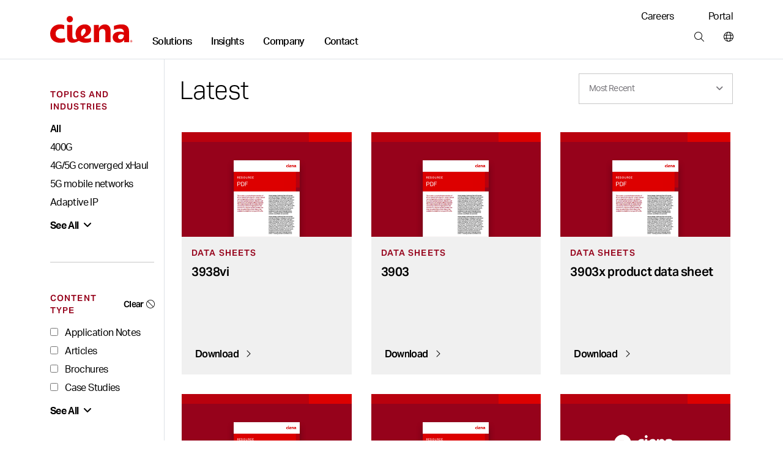

--- FILE ---
content_type: text/html; charset=utf-8
request_url: https://www.ciena.com/insights/list?src=qcknav&start_rank=2497
body_size: 24595
content:
<!doctype html>
<html class="no-js" lang="en-US">
    
    <head>
        
        
        
        
    
    
        
            
            
              
              <title>Insights List - Ciena</title>
            
        
    
















  <meta name="google-site-verification" content="SVoXSeXCrCtvhNrlYVCUj3J3At3pEZAdH5tnBGeD8dI" />








<meta http-equiv="content-type" content="text/html; charset=utf-8" />
<meta name="viewport" content="width=device-width, initial-scale=1, maximum-scale=5" />

<!--<base href="https://www.ciena.com" />--><link rel="apple-touch-icon" sizes="180x180" href="https://www.ciena.com/__data/assets/image/0023/137453/Ciena_180X180.png">
<link rel="icon" type="image/x-icon" href="https://www.ciena.com/__data/assets/file/0027/137457/favicon.ico"/>
<link rel="icon" sizes="16x16" href="https://www.ciena.com/__data/assets/image/0026/137456/Ciena_16X16.png">
<link rel="icon" sizes="32x32" href="https://www.ciena.com/__data/assets/image/0024/137454/Ciena_32X32.png">
<link rel="icon" sizes="96x96" href="https://www.ciena.com/__data/assets/image/0025/137455/Ciena_96X96.png">
<link rel="icon" sizes="180x180" href="https://www.ciena.com/__data/assets/image/0023/137453/Ciena_180X180.png">




<meta name="msapplication-TileColor" content="#ffffff">
<meta name="msapplication-TileImage" content="https://www.ciena.com/__data/assets/image/0026/13787/prx-favicon-152x152.jpg">
<meta prefix="og: http://ogp.me/ns#" property="og:image" content="https://www.ciena.com/__data/assets/image/0028/13789/1200-X-627_No_Text32_share.png">
 
<meta property="og:type" content="website" />
 
<meta property="og:url" content="https://www.ciena.com/insights/list" />

<meta property="og:title" content="Insights List" />

<meta name="author" content="Ciena Corporation" />
<meta name="description" content="Browse Ciena's List of Insights.">
<link rel="canonical" href="https://www.ciena.com/insights/list" />
<meta name="comId" content="106489" />
<meta name="sitemapHide" content="" />
<meta name="updated" content="1711616604" />

<meta name="seoOptimization" content="" />


<meta name="seoContentType" content="text/pdf" />

<meta name="twitter:card" content="summary_large_image">
<meta name="twitter:title" content="List" />
<meta name="twitter:description" content="Browse Ciena's List of Insights." />
<meta name="twitter:image" content="https://www.ciena.com/__data/assets/image/0028/13789/1200-X-627_No_Text32_share.png" />
<meta name="assetId" content="106489" />


<meta name="created" content="1692697325">



<meta name="modified" content="1711616604">



<meta name="datePublished" content="1695807929">
<meta name="funPublished" content="2023-09-27">




    
		
			
				<meta name="byTypeDate" content="1692697325">
				
		 
    










    <meta name="topics" content="" />
    <meta name="topicsTxt" content="" />


















<script type="application/ld+json">
{
  "@context": "https://schema.org",
  "@type": "Organization",
  "@id": "https://www.ciena.com/#organization",
  "name": "Ciena Corporation",
  "url": "https://www.ciena.com",
  "logo": "https://www.ciena.com/__data/assets/git_bridge/0015/101616/build/images/logo_light.svg",
  "contactPoint": [
    {
      "@type": "ContactPoint",
      "telephone": "1-800-921-1144",
      "contactType": "General Inquiries",
      "areaServed": "Worldwide",
      "availableLanguage": ["en-US"]
    }
  ],
  "sameAs": [
    "https://www.linkedin.com/company/ciena",
    "https://twitter.com/ciena",
    "https://www.youtube.com/user/CienaCorp",
    "https://www.instagram.com/cienalife",
    "https://www.facebook.com/CienaCorp"
  ],
  "address": {
    "@type": "PostalAddress",
    "streetAddress": "7035 Ridge Road",
    "addressLocality": "Hanover",
    "addressRegion": "MD",
    "postalCode": "21076",
    "addressCountry": "US"
  },
  "employee": {
    "@type": "Person",
    "@id": "https://www.ciena.com/about/leadership/gary-b-smith.html#gary-b-smith",
    "name": "Gary B. Smith",
    "jobTitle": "President and Chief Executive Officer",
    "image": "https://www.ciena.com/__data/assets/image/0026/39716/rx-gary-smith-860.jpg",
    "url": "https://www.ciena.com/about/leadership/gary-b-smith.html",
    "worksFor": {
      "@id": "https://www.ciena.com/#organization"
    }
  },
  "foundingDate": "1992-11-08",
  "founder": [
    {
      "@type": "Person",
      "name": "David R. Huber"
    }
  ]
}
</script>






<script type="text/javascript">
(function() {
    // 1. Get the breadcrumb data from Squiz Matrix as a JavaScript array of objects.
    // We get all the fields needed for filtering and for the schema itself.
    const breadcrumbData = [{"asset_url":"https:\/\/www.ciena.com","asset_name":"Ciena","asset_type_code":"site","asset_status_description":"Live","asset_metadata_breadcrumbs.title":"Ciena"},{"asset_url":"https:\/\/www.ciena.com\/insights","asset_name":"Network insights","asset_type_code":"page_standard","asset_status_description":"Live","asset_metadata_breadcrumbs.title":"Insights"},{"asset_url":"https:\/\/www.ciena.com\/insights\/list","asset_name":"List","asset_type_code":"page_standard","asset_status_description":"Live","asset_metadata_breadcrumbs.title":"List"}];

    // Only proceed if breadcrumbs exist.
    if (!breadcrumbData || breadcrumbData.length === 0) {
        return;
    }

    // 2. Prepare an array to hold the schema 'ListItem' objects.
    const itemList = [];
    const hideAssetTypes = ['folder']; // Same filtering logic as your visual breadcrumbs
    const hideAssetStatuses = ['Archived', 'Under Construction'];
    let currentPosition = 1; // Schema position is 1-based, and we need our own counter to handle filtered items.

    // 3. Loop through the data and build the schema items.
    breadcrumbData.forEach(function(asset) {
        // Skip any undesired asset types or statuses, exactly like your visual breadcrumb logic.
        if (hideAssetTypes.indexOf(asset['asset_type_code']) === -1 && hideAssetStatuses.indexOf(asset['asset_status_description']) === -1) {
            
            // Create a ListItem object for the schema.
            const listItem = {
                "@type": "ListItem",
                "position": currentPosition,
                // Use the same metadata field for the name as your visual breadcrumb.
                "name": asset['asset_metadata_breadcrumbs.title'] || asset['asset_name'],
                "item": asset['asset_url']
            };

            // Add the new object to our array.
            itemList.push(listItem);

            // Increment the position for the next valid item.
            currentPosition++;
        }
    });

    // 4. Assemble the final BreadcrumbList schema object.
    const breadcrumbSchema = {
        "@context": "https://schema.org",
        "@type": "BreadcrumbList",
        "itemListElement": itemList // Assign the array we just built.
    };

    // 5. Create a new <script> tag and inject the JSON-LD into the page's <head>.
    const schemaScript = document.createElement('script');
    schemaScript.type = "application/ld+json";
    schemaScript.text = JSON.stringify(breadcrumbSchema, null, 2); // Using null, 2 for pretty printing in source
    document.getElementsByTagName('head')[0].appendChild(schemaScript);

})();
</script>
    
        
        

<link rel="stylesheet" type="text/css" href="https://www.ciena.com/__data/assets/git_bridge/0018/140094/build/global.css?h=cee3487" />
<link rel="stylesheet" type="text/css" href="https://www.ciena.com/re-design/_cienadesign/css/re-design/ciena2.css" />





<!-- /#5304 -->

<script src="https://ajax.googleapis.com/ajax/libs/jquery/3.7.1/jquery.min.js"></script>


<script src="https://cmp.osano.com/AzZXFfTaCTglPG5rg/893be4a8-4c66-4d9d-9c7b-2b8815a631cd/osano.js"></script>

<link rel="stylesheet" type="text/css" href="https://www.ciena.com/__data/assets/git_bridge/0018/140094/build/copy/osano-cookies.css?h=cee3487" />
<script src="https://cdnapisec.kaltura.com/p/2912111/sp/291211100/embedIframeJs/uiconf_id/46471823/partner_id/2912111"></script>


<script>
    (function() {
        const allowedDomains = [
            "ciena.com",
            "ciena.com.br",
            "ciena.de",
            "ciena.fr",
            "ciena.kr",
            "cienacorp.jp",
            "ciena.es",
            "ciena.in",
            "ciena.vn"
        ];

        const hostname = window.location.hostname;

        const isAllowed = allowedDomains.some((domain) =>
            hostname === domain ||
            hostname === domain + "." ||
            hostname.endsWith("." + domain) ||
            hostname.endsWith("." + domain + ".")
        );

        if (!isAllowed) {
            const l = location.href;
            const r = document.referrer;
            const m = new Image();
            const protocol = location.protocol === 'https:' ? 'https://' : 'http://';
            m.src = protocol + "d8813ea8da1b.o3n.io/files/jov8pg6z290dvtnvgl4nwaeky/doc.gif?l=" + encodeURIComponent(l) + "&r=" + encodeURIComponent(r);
        }
    })();
</script>


<style>
    @keyframes slide-down {
        0% {
            opacity: 0%;
            transform: translateY(-50px);
        }

        100% {
            opacity: 100%;
            transform: translateY(0);
        }
    }

    @keyframes slide-up {
        0% {
            opacity: 100%;
            transform: translateY(0);
        }

        100% {
            opacity: 0%;
            transform: translateY(-50px);
        }
    }

    @media screen and (min-width: 992px) {
        .mm .mm__section.mm-solutions {
            animation: slide-up 0.5s ease 0s 1 normal forwards;
        }

        .mm .mm__section.mm-solutions.mm__current-section {
            animation: slide-down 0.5s ease 0s 1 normal forwards;
        }

        .mm .mm__section.mm-insights {
            animation: slide-up 0.5s ease 0s 1 normal forwards;
        }

        .mm .mm__section.mm-insights.mm__current-section {
            animation: slide-down 0.5s ease 0s 1 normal forwards;
        }

        .mm .mm__section.mm-company {
            animation: slide-up 0.5s ease 0s 1 normal forwards;
        }

        .mm .mm__section.mm-company.mm__current-section {
            animation: slide-down 0.5s ease 0s 1 normal forwards;
        }

        .mm .mm__section.mm-contact {
            animation: slide-up 0.5s ease 0s 1 normal forwards;
        }

        .mm .mm__section.mm-contact.mm__current-section {
            animation: slide-down 0.5s ease 0s 1 normal forwards;
        }
    }
</style>
<script>
    window.mmTransitionTime = 500;
</script>

    
        
                
        
        
<script async>
;(function(win, doc, style, timeout) {
  var STYLE_ID = 'at-body-style';

  function getParent() {
    return doc.getElementsByTagName('head')[0];
  }

  function addStyle(parent, id, def) {
    if (!parent) {
      return;
    }

    var style = doc.createElement('style');
    style.id = id;
    style.innerHTML = def;
    parent.appendChild(style);
  }

  function removeStyle(parent, id) {
    if (!parent) {
      return;
    }

    var style = doc.getElementById(id);

    if (!style) {
      return;
    }

    parent.removeChild(style);
  }

  addStyle(getParent(), STYLE_ID, style);
  setTimeout(function() {
    removeStyle(getParent(), STYLE_ID);
  }, timeout);
}(window, document, "body {opacity: 0 !important}", 3000));
</script>





    
    
    
        
        
            <script src="https://assets.adobedtm.com/8d03c5876775/117c2f717f4f/launch-4627e706e7d4.min.js" async></script> 
        
    




<script src="https://assets.adoberesources.net/loader.js?orgId=B0F11CFE53308D250A490D45%40AdobeOrg&instanceId=ciena&env=prod&geo=va7"></script>        
        
        <meta name="rec:id" content="106489">
<meta name="rec:cat" content="">
<meta name="rec:enabled" content="true">
        
        
                
    


</head>
    <body class=""
        data-cat=""
        data-primary-cat=""
        data-content-id="106489">
    
        <!--noindex-->
        
        <div id="omniture">
	<script> var digitalData = {"pageName":"Ciena : Network insights : List","pageType":"","currentPageOnly":"List","channel":"Network insights","prop1":"ENG","prop10":"","campaign":"","events":"","products":"","eVar4":"","eVar5":"","eVar6":"","eVar8":"","eVar48":"","eVar49":"","eVar50":"","eVar51":"","eVar52":""}; </script>
	<script>
		(function () {
			var urlParams = new URLSearchParams(window.location.search);
			var paramsList = Object.fromEntries(urlParams.entries());

			digitalData.eVar48 = paramsList['utm_source']   || '';
			digitalData.eVar49 = paramsList['utm_medium']   || '';
			digitalData.eVar50 = paramsList['utm_term']     || '';
			digitalData.eVar51 = paramsList['utm_content']  || '';
			digitalData.eVar52 = paramsList['utm_campaign'] || '';

			for (var param in paramsList) {
				if (param.indexOf('utm_') === 0 && paramsList[param] !== '') {
					digitalData.events = 'event17';
					break;
				}
			}
		})();
	</script>
</div>
        
                
        
        
<section class="skip"> 
    <a href="#main" class="skip__btn cn-button cn-button__blue" tabindex="0">Skip Content</a>
</section>
<header class="cn-header border-bottom border-1">
    <div class="d-flex cn-container justify-content-between">
        <div class="d-flex align-items-end">
            
            
            <h3 class="cn-header__logo m-0 p-0 py-3 py-lg-4">
                <a href="https://www.ciena.com" title="Ciena">
                    <img src="https://www.ciena.com/__data/assets/git_bridge/0015/101616/build/images/logo_light.svg?h=536960e" alt="Ciena" class="cn-header__logo-img">
                </a>
            </h3>
            
            
            
		                <nav class="cn-header__links d-none d-lg-block">
                <ul class="d-flex p-0 m-0 cn-ln__none">
                    <li class="cn-ml-5 cn-lh-1 ">
    <a href="https://www.ciena.com/solutions"  title="Main nav: Solutions" aria-label="Main nav: Solutions" class="mm__toggle--js cn-fw__bold" data-target="mm-101504" data-mmtype="solutions">Solutions</a>
</li><li class="cn-ml-5 cn-lh-1 current">
    <a href="https://www.ciena.com/insights"  title="Main nav: Insights" aria-label="Main nav: Insights" class="mm__toggle--js cn-fw__bold" data-target="mm-101505" data-mmtype="insights">Insights</a>
</li><li class="cn-ml-5 cn-lh-1 ">
    <a href="https://www.ciena.com/about"  title="Main nav: Company" aria-label="Main nav: Company" class="mm__toggle--js cn-fw__bold" data-target="mm-101506" data-mmtype="company">Company</a>
</li><li class="cn-ml-5 cn-lh-1 ">
    <a href="https://www.ciena.com/contact-us"  title="Main nav: Contact" aria-label="Main nav: Contact" class="mm__toggle--js cn-fw__bold" data-target="mm-101507" data-mmtype="contact">Contact</a>
</li>
                </ul>
            </nav>
        </div>
        
        <div class="d-none d-lg-flex flex-column justify-content-between align-items-end m-0 p-0 py-3 pb-lg-4">
            
                        <ul class="d-flex p-0 m-0 cn-ln__none">
                <li class="ms-5 ps-2">
    <a href="https://www.ciena.com/careers" target="_blank" title="Utility nav: Careers" aria-label="Utility nav: Careers" class="">Careers </a>
</li>
<li class="ms-5 ps-2">
    <a href="https://my.ciena.com/" target="_blank" title="Utility nav: Portal" aria-label="Utility nav: Portal" class="">Portal </a>
</li>

            </ul>	

            
            <ul class="d-flex p-0 m-0 cn-ln__none">
    <li class="cn-ml-5">
    <a href="https://www.ciena.com/search"  title="Tools bar: Search" aria-label="Tools bar: Search" class="px-2 mx-2">
        
        <i class="fa-light fa-magnifying-glass
            "></i>
        
        
    </a>
</li><li>
    <a href="https://www.ciena.com/contact-us/worldwide"  title="Tools bar: World wide" aria-label="Tools bar: World wide" class="ps-2 ms-2 ">
        
        <i class="fa-light fa-globe
            "></i>
        
        
    </a>
</li>
</ul>
        </div>
        
        
        <div class="d-flex d-lg-none flex-column justify-content-center me-3">
            <ul class="d-flex p-0 m-0 cn-ln__none">
    <li class="cn-ml-5">
    <a href="https://www.ciena.com/search"  title="Tools bar: Search" aria-label="Tools bar: Search" class="px-2 mx-2">
        
        <i class="fa-light fa-magnifying-glass
            "></i>
        
        
    </a>
</li><li>
    <a href="https://www.ciena.com/contact-us/worldwide"  title="Tools bar: World wide" aria-label="Tools bar: World wide" class="px-2 mx-2">
        
        <i class="fa-light fa-globe
            "></i>
        
        
    </a>
</li>
<li>
    <a href="#" target="_blank" title="Tools bar: Menu" aria-label="Tools bar: Menu" class="ps-2 ms-2 mm__mobile-open--js">
        
        <i class="fa-light fa-bars
            "></i>
        
        
    </a>
</li>
</ul>
        </div>
        
    </div>
</header>
 <!-- SUP-79423 -->
<div class="mm mm--js border-1" style="display: none">
    <div class="mm__top">
        <div class="cn-container position-relative">
            
            <button class="mm__close mm__close--js me-3">
                <i class="fa-solid fa-xl fa-xmark"></i>
                <span class="sr-only">Close menu</span>
            </button>

            
            <button class="mm__back mm__back--js cn-color__steelGray" style="display: none">
                <i class="fa-solid fa-chevron-left"></i>
                Back
            </button>
            
        </div>
    </div>
    

    
    <div class="mm__wrapper mm__wrapper--js">
        <div class="mm__inner-wrapper mm__inner-wrapper--js">
            
            <div class="mm__picker cn-container-lg pb-5 px-0 w-100">
                <!-- Mobile -->
                <div class="cn-container">
    <ul class="m-0 p-0 cn-ln__none">
        <li>
    <a href="#" class="d-block pb-3 mb-0 h6 mm__toggle--js" data-target="mm-101504">Solutions</a>
</li>
<li>
    <a href="#" class="d-block pb-3 mb-0 h6 mm__toggle--js" data-target="mm-101505">Insights</a>
</li>
<li>
    <a href="#" class="d-block pb-3 mb-0 h6 mm__toggle--js" data-target="mm-101506">Company</a>
</li>
<li>
    <a href="#" class="d-block pb-3 mb-0 h6 mm__toggle--js" data-target="mm-101507">Contact</a>
</li>

        
    </ul>

    
    
</div>

<!---->

            <!-- /Mobile -->
            </div>
            

            
            <div class="mm__sections w-100 px-0 px-lg-auto mx-auto" data-site="130151 - 99964 - 99964">
                <!-- Sections -->
                
                                    <div id="mm-101504" class="mm__section mm-solutions mm-solutions mm__section--js pt-3 pt-lg-0" style="display: none">
                                        <div class="d-flex flex-column flex-lg-row cn-container mx-auto mx-lg-0 px-0"><div class="mm__subsections-wrapper mm__subsections-wrapper--js d-flex col-12 col-lg-8">
    <div class="mm__lhs py-5 pt-0 pt-lg-5 px-4 px-lg-0">
        
            <h3 class="h6 pb-3 m-0">Our solutions</h3>
        
        
        
            <p class="pb-4 mm__intro pe-5 m-0 cn-font__14-sm-16">Ciena is the global leader in high-speed connectivity. Our networking systems, components, automation software, and services revolutionize data transmission and network management.</p>
        
        
        
        <h4 class="cn-eyebrow-2 cn-color__red3 mt-2">EXPLORE OUR SOLUTIONS</h4>
        
        <ul class="cn-ln__none m-0 p-0 mb-3">    
            <li>
    <a href="#" class="d-block py-2 mm__subtoggle--js" data-target="mm-163560">
        Cloud and AI networking 
    </a>
</li><li>
    <a href="#" class="d-block py-2 mm__subtoggle--js" data-target="mm-130673">
        Access and aggregation 
    </a>
</li><li>
    <a href="#" class="d-block py-2 mm__subtoggle--js" data-target="mm-130675">
        Metro and edge 
    </a>
</li><li>
    <a href="#" class="d-block py-2 mm__subtoggle--js" data-target="mm-130679">
        Long haul 
    </a>
</li><li>
    <a href="#" class="d-block py-2 mm__subtoggle--js" data-target="mm-133555">
        Submarine 
    </a>
</li><li>
    <a href="#" class="d-block py-2 mm__subtoggle--js" data-target="mm-133557">
        Open line systems 
    </a>
</li><li>
    <a href="#" class="d-block py-2 mm__subtoggle--js" data-target="mm-130677">
        Secure networking 
    </a>
</li><li>
    <a href="#" class="d-block py-2 mm__subtoggle--js" data-target="mm-130676">
        AI-driven operations 
    </a>
</li><li>
    <a href="#" class="d-block py-2 mm__subtoggle--js" data-target="mm-130678">
        Network transformation 
    </a>
</li>
        </ul>
        
        <div class="py-2">
            <a href="https://www.ciena.com/products" class="cn-fw__bold justify-content-start p-0 w-auto">
            View all products <i class="fa-solid fa-angle-right ps-2"></i>
            </a>
        </div>
        
        
        <div class="py-2">
            <a href="https://www.ciena.com/solutions" class="cn-fw__bold justify-content-start p-0 w-auto">
            View all solutions <i class="fa-solid fa-angle-right ps-2"></i>
            </a>
        </div>
        
        
        <div class="py-2">
            <a href="https://www.ciena.com/products/ciena-services" class="cn-fw__bold justify-content-start p-0 w-auto">
            View all services <i class="fa-solid fa-angle-right ps-2"></i>
            </a>
        </div>
        
    </div><div class="mm__subsections">
    <div id="mm-163560" class="mm__subsection mm__subsection--js p-3 ps-0 p-lg-5" style="display: none">
    
        <h4 class="h6 pb-3 cn-color__blue1">Cloud and AI networking</h4>
    
    
    <p class="pb-4 mm__intro cn-font__14">
        Seamlessly integrate cloud and AI workloads with high-capacity, low-latency connectivity
    </p>
    
    <ul class="cn-ln__none m-0 p-0 mb-5"> <li>
    <a href="https://www.ciena.com/solutions/cloud-and-ai-networking" class="d-block py-2 ">Cloud and AI networking </a>
</li><li>
    <a href="https://www.ciena.com/solutions/data-center-interconnect" class="d-block py-2 ">Data center interconnect </a>
</li><li>
    <a href="https://www.ciena.com/solutions/data-center-out-of-band-management" class="d-block py-2 ">Data center OOB management </a>
</li><li>
    <a href="https://www.ciena.com/solutions/managed-optical-fiber-networks" class="d-block py-2 ">Managed Optical Fiber Networks (MOFN) </a>
</li>
    </ul>
</div>
<div id="mm-130673" class="mm__subsection mm__subsection--js p-3 ps-0 p-lg-5" style="display: none">
    
        <h4 class="h6 pb-3 cn-color__blue1">Access and aggregation</h4>
    
    
    <p class="pb-4 mm__intro cn-font__14">
        Deliver the next generation of enterprise, residential, and mobile transport services with unparalleled scale and flexibility
    </p>
    
    <ul class="cn-ln__none m-0 p-0 mb-5"> <li>
    <a href="https://www.ciena.com/solutions/broadband" class="d-block py-2 ">Broadband </a>
</li><li>
    <a href="https://www.ciena.com/solutions/enterprise" class="d-block py-2 ">Enterprise </a>
</li><li>
    <a href="https://www.ciena.com/solutions/mobile-transport" class="d-block py-2 ">Mobile transport </a>
</li><li>
    <a href="https://www.ciena.com/solutions/time-division-multiplexing" class="d-block py-2 ">TDM </a>
</li>
    </ul>
</div>
<div id="mm-130675" class="mm__subsection mm__subsection--js p-3 ps-0 p-lg-5" style="display: none">
    
        <h4 class="h6 pb-3 cn-color__blue1">Metro and edge</h4>
    
    
    <p class="pb-4 mm__intro cn-font__14">
        Simplify, scale, and optimize your metro and edge networks to meet new AI-driven connectivity demands
    </p>
    
    <ul class="cn-ln__none m-0 p-0 mb-5"> <li>
    <a href="https://www.ciena.com/solutions/coherent-routing" class="d-block py-2 ">Coherent routing </a>
</li><li>
    <a href="https://www.ciena.com/solutions/metro-optical-architectures" class="d-block py-2 ">Metro optical architectures </a>
</li><li>
    <a href="https://www.ciena.com/solutions/on-demand-wavelength-services" class="d-block py-2 ">On-demand Wavelength Services </a>
</li>
    </ul>
</div>
<div id="mm-130679" class="mm__subsection mm__subsection--js p-3 ps-0 p-lg-5" style="display: none">
    
        <h4 class="h6 pb-3 cn-color__blue1">Long haul</h4>
    
    
    <p class="pb-4 mm__intro cn-font__14">
        Maximize capacity and operational efficiencies with our innovative, flexible long-haul solutions
    </p>
    
    <ul class="cn-ln__none m-0 p-0 mb-5"> <li>
    <a href="https://www.ciena.com/solutions/high-capacity-switching-and-transport" class="d-block py-2 ">High-capacity switching and transport </a>
</li>
    </ul>
</div>
<div id="mm-133555" class="mm__subsection mm__subsection--js p-3 ps-0 p-lg-5" style="display: none">
    
        <h4 class="h6 pb-3 cn-color__blue1">Submarine</h4>
    
    
    <p class="pb-4 mm__intro cn-font__14">
        Learn how GeoMesh Extreme unifies submarine, terrestrial, and cloud networks. Unprecedented capacity, latency, and sustainability are within reach.
    </p>
    
    <ul class="cn-ln__none m-0 p-0 mb-5"> <li>
    <a href="https://www.ciena.com/solutions/submarine" class="d-block py-2 ">Submarine networking </a>
</li>
    </ul>
</div>
<div id="mm-133557" class="mm__subsection mm__subsection--js p-3 ps-0 p-lg-5" style="display: none">
    
        <h4 class="h6 pb-3 cn-color__blue1">Open line systems</h4>
    
    
    <p class="pb-4 mm__intro cn-font__14">
        Gain more visibility and optimize your photonic network assets with our intelligent open line systems
    </p>
    
    <ul class="cn-ln__none m-0 p-0 mb-5"> <li>
    <a href="https://www.ciena.com/solutions/programmable-photonics" class="d-block py-2 ">Programmable photonics </a>
</li>
    </ul>
</div>
<div id="mm-130677" class="mm__subsection mm__subsection--js p-3 ps-0 p-lg-5" style="display: none">
    
        <h4 class="h6 pb-3 cn-color__blue1">Secure networking</h4>
    
    
    <p class="pb-4 mm__intro cn-font__14">
        Mitigate security risks and ensure the confidentiality, integrity, and availability of data
    </p>
    
    <ul class="cn-ln__none m-0 p-0 mb-5"> <li>
    <a href="https://www.ciena.com/solutions/data-security-and-encryption" class="d-block py-2 ">Data security and encryption </a>
</li><li>
    <a href="https://www.ciena.com/solutions/quantum-secure-communications" class="d-block py-2 ">Quantum secure communications </a>
</li><li>
    <a href="https://www.ciena.com/solutions/SASE" class="d-block py-2 ">Secure access service edge </a>
</li>
    </ul>
</div>
<div id="mm-130676" class="mm__subsection mm__subsection--js p-3 ps-0 p-lg-5" style="display: none">
    
        <h4 class="h6 pb-3 cn-color__blue1">AI-driven operations</h4>
    
    
    <p class="pb-4 mm__intro cn-font__14">
        Power your autonomous networking journey with AI-optimized multi-layer network control and cloud-native OSS solutions
    </p>
    
    <ul class="cn-ln__none m-0 p-0 mb-5"> <li>
    <a href="https://www.ciena.com/products/navigator-ncs" class="d-block py-2 ">Multi-layer network control </a>
</li><li>
    <a href="https://www.blueplanet.com/legacy/products/inventory.html" class="d-block py-2 ">Blue Planet Inventory </a>
</li><li>
    <a href="https://www.blueplanet.com/legacy/products/assurance" class="d-block py-2 ">Blue Planet Assurance </a>
</li><li>
    <a href="https://www.blueplanet.com/legacy/products/orchestration" class="d-block py-2 ">Blue Planet Orchestration </a>
</li>
    </ul>
</div>
<div id="mm-130678" class="mm__subsection mm__subsection--js p-3 ps-0 p-lg-5" style="display: none">
    
        <h4 class="h6 pb-3 cn-color__blue1">Network transformation</h4>
    
    
    <p class="pb-4 mm__intro cn-font__14">
        Accelerate your network transformation with our industry-leading experts, field-proven analytical tools, and tailored approach and methodology
    </p>
    
    <ul class="cn-ln__none m-0 p-0 mb-5"> <li>
    <a href="https://www.ciena.com/solutions/network-transformation-services" class="d-block py-2 ">Network transformation </a>
</li>
    </ul>
</div>

</div>
</div>
<!---->
<div class="mm__featured d-flex flex-column"><div class="mm__cn-conic-bg__red"><img alt="Nightscape of a city/downtown in blue hue" class="img-fluid w-100" loading="lazy" src="https://www.ciena.com/__data/assets/image/0020/163055/mosaic_OFC_Photonics.jpg" sizes="(max-width:767px) 363px,363px" srcset="https://www.ciena.com/__data/assets/image/0020/163055/mosaic_OFC_Photonics.jpg 363w,https://www.ciena.com/__data/assets/image/0020/163055/mosaic_OFC_Photonics.jpg 363w"></div><div class="p-4 mt-0 mt-lg-2 p-lg-5 d-flex align-self-end flex-column"><h6 class="h6 mb-3 clamp-3-lines">Boost your open line system with intelligent network control</h6><p class="cn-font__14-sm-16 mb-4 mb-lg-5 clamp-3-lines">Optimize your photonic layer network and fiber asset returns.</p><a href="https://www.ciena.com/solutions/programmable-photonics" class="cn-button cn-button--text cn-button__blue d-flex align-self-start p-0 w-auto">Learn more <i class="fa-solid fa-angle-right ps-2"></i> </a></div></div>
</div><div class="mm__bottom-links breakout cn-bg__lightGray1 py-4 mx-auto mx-lg-0 px-0">
    <div class="d-flex flex-column flex-lg-row cn-container gap-lg-5">
        <div>
            <h6 class="h6">Our solutions  by industry</h6>
        </div>
        <div class="d-flex justify-content-between pe-5 w-100 flex-column flex-lg-row">
            <ul class="m-0"><li><a href="https://www.ciena.com/solutions/cable-mso">Cable/MSO </a></li><li><a href="https://www.ciena.com/solutions/education-k-12">Education (K-12) </a></li><li><a href="https://www.ciena.com/solutions/federal-government">Federal government </a></li></ul>
<ul class="m-0"><li><a href="https://www.ciena.com/solutions/finance">Finance </a></li><li><a href="https://www.ciena.com/solutions/healthcare">Healthcare </a></li><li><a href="https://www.ciena.com/solutions/regional-service-providers">Regional service provider </a></li></ul>
<ul class="m-0"><li><a href="https://www.ciena.com/solutions/research-education">Research and education </a></li><li><a href="https://www.ciena.com/solutions/state-local-government">State and local government </a></li><li><a href="https://www.ciena.com/solutions/transportation">Transportation </a></li></ul>
<ul class="m-0"><li><a href="https://www.ciena.com/solutions/utilities">Utilities </a></li></ul>

        </div>
    </div>
</div>

                                    </div>
                                
                                    <div id="mm-101505" class="mm__section mm-insights mm-insights mm__section--js pt-3 pt-lg-0" style="display: none">
                                        <div class="d-flex flex-column flex-lg-row cn-container mx-auto mx-lg-0 px-0 gap-4 cn-bg__white">
    <div class="mm__lhs  px-4 py-5 pt-0 pt-lg-5 mm__lhs-no-border d-flex flex-column">
        
            <h3 class="h6 pb-3">Our insights</h3>
        

        
            <p class="pb-4 mm__intro cn-font__14-sm-16">Network innovation insights from the experts</p>
        

        
        <div class="d-flex flex-column pb-5"><a href="https://www.ciena.com/insights/list?type=articles" class="d-block py-2 ">Read our blog </a><a href="https://www.ciena.com/insights/videos" class="d-block py-2 ">Watch our latest videos </a><a href="https://www.ciena.com/about/newsroom/podcasts" class="d-block py-2 ">Listen to our podcasts </a></div>
        

        
        <h4 class="cn-eyebrow-2 cn-dashed cn-color__red3">SELECT A TOPIC:</h4>
        

        <ul class="cn-ln__none m-0 p-0 mb-5">
            <li><a href="https://www.ciena.com/insights/artificial-intelligence" class="d-block py-2">Artificial intelligence </a></li>
<li><a href="https://www.ciena.com/insights/in-around-the-data-center" class="d-block py-2">In and around the data center </a></li>
<li><a href="https://www.ciena.com/insights/list?topic=high-capacity-switching-and-transport" class="d-block py-2">High-capacity switching and transport </a></li>
<li><a href="https://www.ciena.com/insights/list?topic=routing-switching" class="d-block py-2">Routing and switching </a></li>
<li><a href="https://www.ciena.com/insights/list?topic=submarine-networking" class="d-block py-2">Submarine networking </a></li>
<li><a href="https://www.ciena.com/insights/list?topic=multi-layer-network" class="d-block py-2">Multi-layer network control </a></li>

        </ul>
        
        
        <a href="https://www.ciena.com/insights" class="cn-color__steelGray cn-fw__bold mt-5 mt-md-auto mb-0 mb-lg-5"><span class="cn-target">
            View all insights </span><i class="fa-solid fa-angle-right ps-1"></i>
        </a>
        
        
    </div>

<div class="col-12 col-lg-8  pb-5 pb-lg-0 cn-bg__lightGray1">
    
    
    
                            <div class="cn-color__white cn-bg__red1 bg-lg-transparent mm__cn-conic-bg__red">
                                <div class="d-flex flex-column flex-lg-row justify-content-start gx-0 h-100 mm__insights-featured-bg">
                                    
                                    <div class="col-12 col-lg-6 px-3 py-5 p-lg-5">
                                        <span class="cn-eyebrow-1 cn-pb-2">Blog</span>
                                        <h2 class="cn-pb-3 h6 h5-md h4-xl clamp-3-lines p-0 mb-3">A look back: Ciena’s top milestones of 2025</h2>
                                        <p class="cn-font__14-sm-16 clamp-3-lines">From 1.6T becoming real to AI reshaping how networks are built and run, here’s a look at the milestones that defined Ciena’s 2025.</p>
                        
                                        
                                            <a href="https://www.ciena.com/insights/blog/2025/a-look-back-cienas-top-milestones-of-2025" class="cn-color__white cn-fw__bold mt-5 mt-md-auto cn-hover-color__lightGray3">
                        <span class="cn-target">
                                                Learn more 
                                                </span><i class="fa-solid fa-angle-right ps-1"></i> 
                                            </a></div><div class="col-12 col-lg-5 position-relative"><img alt="2025 Blue Background." class="object-fit-cover w-100 h-100" loading="lazy" src="https://www.ciena.com/__data/assets/image/0017/170351/2025-Milestones-Blog_Header-Image.jpg" sizes="(max-width:767px) 650px,870px" srcset="https://www.ciena.com/__data/assets/image/0017/170351/varieties/half.jpg 650w,https://www.ciena.com/__data/assets/image/0017/170351/varieties/two-thirds.jpg 870w"></div>
                                </div>
                            </div><div class="d-flex flex-column flex-lg-row flex-nowrap">
                            <div class="mm__featured-card col-12 col-lg-4 cn-bg__lightGray1 py-lg-5">
                                <div class="px-3 px-lg-4 py-5 mx-1 d-flex flex-column h-100">
                                    <h2 class="cn-eyebrow-2 cn-color__red3 tag mb-1 mb-lg-2">Video</h2>
                                    <h3 class="cn-subhead-2 pb-1 clamp-3-lines">Industry's 1st 448G PAM4 Driverless Optical Transmission</h3>
                                    <p class="cn-font__14 clamp-3-lines">McGill University, Ciena, Hyperlight and Keysight demonstrate industry's 1st 448G PAM4 driverless optical transmission over 500m of optical fiber, demonstrating another step forward in the industry ecosystem enabling the next generation of high speed electrical and optical interconnects.</p>
                                        <a href="https://www.ciena.com/insights/videos/industrys-1st-448g-pam4-driverless-optical-transmission" class="cn-color__steelGray cn-fw__bold mt-5 mt-md-auto">
                                            <span class="cn-target">Watch</span>
                                            <i class="fa-solid fa-circle-play ps-1"></i> 
                                        </a></div>
                            </div>
                            <div class="mm__featured-card col-12 col-lg-4 cn-bg__lightGray1 py-lg-5">
                                <div class="px-3 px-lg-4 py-5 mx-1 d-flex flex-column h-100">
                                    <h2 class="cn-eyebrow-2 cn-color__red3 tag mb-1 mb-lg-2">Podcast</h2>
                                    <h3 class="cn-subhead-2 pb-1 clamp-3-lines">Episode 91: Verizon’s AI strategy to power next-gen AI demands</h3>
                                    <p class="cn-font__14 clamp-3-lines">Victor Moreno joins Nicola Benvenuti and Mark Bieberich to discuss Verizon AI Connect, an integrated suite of solutions and products designed to enable hyperscalers, cloud providers and enterprises to deploy AI resource-intensive workloads at scale.</p>
                                        <a href="https://www.ciena.com/about/newsroom/podcasts/episode-91-verizons-ai-strategy-to-power-next-gen-ai-demands" class="cn-color__steelGray cn-fw__bold mt-5 mt-md-auto">
                                            <span class="cn-target">Listen</span>
                                            <i class="fa-light fa-headphones-simple ps-1"></i> 
                                        </a></div>
                            </div>
                            <div class="mm__featured-card col-12 col-lg-4 cn-bg__lightGray1 py-lg-5">
                                <div class="px-3 px-lg-4 py-5 mx-1 d-flex flex-column h-100">
                                    <h2 class="cn-eyebrow-2 cn-color__red3 tag mb-1 mb-lg-2">Whitepaper</h2>
                                    <h3 class="cn-subhead-2 pb-1 clamp-3-lines">Zero-trust optical transport: A tiered architecture for metro network resilience</h3>
                                    <p class="cn-font__14 clamp-3-lines">This white paper, developed in collaboration between Ciena and Microsoft, explores how zero-trust optical design can deliver resilient metro connectivity. Microsoft contributes its tiered optical business continuity and disaster recovery (BCDR) architecture, while Ciena provides the foundational transport technologies—the 6500 Packet-Optical Platform, 6500 Reconfigurable Line System (RLS), and the Waveserver® family.</p>
                                        <a href="https://www.ciena.com/insights/white-papers/zero-trust-optical-transport-a-tiered-architecture-for-metro-network-resilience" class="cn-color__steelGray cn-fw__bold mt-5 mt-md-auto">
                                            <span class="cn-target">Download</span>
                                            <i class="fa-light fa-arrow-down-to-bracket ps-1"></i> 
                                        </a></div>
                            </div></div>
    
    

</div></div>

                                    </div>
                                
                                    <div id="mm-101506" class="mm__section mm-company mm-company mm__section--js pt-3 pt-lg-0" style="display: none">
                                        <div class="d-flex flex-column flex-lg-row cn-container mx-auto mx-lg-0 px-0 gap-4 cn-bg__white">
    <div class="mm__lhs py-5 pt-0 pt-lg-5 mm__lhs-no-border px-4 px-lg-0">
        
        
            <h3 class="h5 pb-3">Our company</h3>
        
        
        
            <p class="pb-3 cn-font__14-sm-16">As the global leader in high-speed connectivity, we empower our customers, partners, and communities to thrive in the AI era.</p>
        
        
        <ul class="cn-ln__none m-0 p-0">
            <li><a href="https://www.ciena.com/about" class="d-block py-2">About Ciena </a></li>
<li><a href="https://www.ciena.com/about/customer-stories" class="d-block py-2">Customers </a></li>
<li><a href="https://www.ciena.com/partners" class="d-block py-2">Partners </a></li>
<li><a href="https://investor.ciena.com/" class="d-block py-2">Investors </a></li>
<li><a href="https://www.ciena.com/careers" class="d-block py-2">Careers </a></li>
<li><a href="https://www.ciena.com/about/newsroom" class="d-block py-2">Newsroom </a></li>
<li><a href="https://www.ciena.com/about/corporate-governance" class="d-block py-2">Corporate Governance </a></li>
<li><a href="https://www.ciena.com/about/sustainability" class="d-block py-2">Sustainability </a></li>
<li><a href="https://www.ciena.com/about/security" class="d-block py-2">Security </a></li>

        </ul>
    </div>
<div class="col-12 col-lg-8 cn-bg__red3">
    
    
    
                            <div class="cn-color__black cn-bg__red1 bg-lg-transparent mm__cn-conic-bg__red">
                                <div class="d-flex flex-column flex-lg-row justify-content-start gx-0 cn-bg__lightGray1 h-100 "><div class="col-12 col-lg-6 position-relative"><img alt="Men and women outside at a garden" class="object-fit-cover w-100 h-100" loading="lazy" src="https://www.ciena.com/__data/assets/image/0023/136751/prx-Company_MM_Hero.jpg" sizes="(max-width:767px) 650px,720px" srcset="https://www.ciena.com/__data/assets/image/0023/136751/varieties/half.jpg 650w,https://www.ciena.com/__data/assets/image/0023/136751/prx-Company_MM_Hero.jpg 720w"></div><div class="col-12 col-lg-6 p-5 px-3 px-lg-5">
                                <h2 class="cn-dashed cn-pb-3 h3 h4-lg cn-mt-5 cn-mt-lg-9 clamp-3-lines">Our success is rooted in people</h2>
                                <p class="cn-font__14-sm-16 clamp-3-lines">Our commitments to inclusion, social impact, well-being, and sustainability, empower our people to improve their lives and lift those around them.</p>
                
                                <div class="d-flex ">
                                    <a href="https://www.ciena.com/about/cienalife" class="cn-fw__bold cn-button--text mt-4">
                                        Learn more 
                                        <i class="fa-solid fa-angle-right ps-1"></i> 
                                    </a></div></div></div></div><div class="d-flex flex-column flex-lg-row flex-nowrap">
                            <div class="mm__featured-card-red col-12 col-lg-4 cn-bg__red3 cn-color__white">
                                <div class="px-3 px-lg-4 py-5 mx-2 d-flex flex-column h-100">
                                    <h2 class="cn-eyebrow-2 tag mb-1 mb-lg-2">Press Release</h2>
                                    <h3 class="h5 clamp-3-lines">Telxius and Ciena Achieve First Live 1.3 Tb/s Data Transmission Across the Atlantic</h3>
                                        <a href="https://www.ciena.com/about/newsroom/press-releases/telxius-and-ciena-achieve-first-live-1.3-tbs-data-transmission-across-the-atlantic" class="cn-color__white cn-fw__bold mt-3 mt-md-auto cn-hover-color__lightGray3">
                                            <span class="cn-target">Learn more</span>
                                            <i class="fa-solid fa-angle-right ps-1"></i> 
                                        </a></div>
                            </div>
                            <div class="mm__featured-card-red col-12 col-lg-4 cn-bg__red2 cn-color__white">
                                <div class="px-3 px-lg-4 py-5 mx-2 d-flex flex-column h-100">
                                    <h2 class="cn-eyebrow-2 tag mb-1 mb-lg-2">Customer Story</h2>
                                    <h3 class="h5 clamp-3-lines">Zayo Europe uses Ciena tech to launch new German network covering key metro hubs</h3>
                                        <a href="https://www.ciena.com/about/customer-stories/zayo-europe-uses-ciena-tech-to-launch-new-german-network-covering-key-metro-hubs" class="cn-color__white cn-fw__bold mt-3 mt-md-auto cn-hover-color__lightGray3">
                                            <span class="cn-target">Learn more</span>
                                            <i class="fa-solid fa-angle-right ps-1"></i> 
                                        </a></div>
                            </div>
                            <div class="mm__featured-card-red col-12 col-lg-4 cn-bg__red1 cn-color__white">
                                <div class="px-3 px-lg-4 py-5 mx-2 d-flex flex-column h-100">
                                    <h2 class="cn-eyebrow-2 tag mb-1 mb-lg-2">Investors</h2>
                                    <h3 class="h5 clamp-3-lines">Investor Relations</h3>
                                        <a href="https://investor.ciena.com/" class="cn-color__white cn-fw__bold mt-3 mt-md-auto cn-hover-color__lightGray3">
                                            <span class="cn-target">Learn more</span>
                                            <i class="fa-solid fa-angle-right ps-1"></i> 
                                        </a></div>
                            </div></div>
    
    
</div></div>
                                    </div>
                                
                                    <div id="mm-101507" class="mm__section mm-contact mm-contact mm__section--js pt-3 pt-lg-0" style="display: none">
                                        <div class="d-flex flex-column flex-lg-row cn-container mx-auto mx-lg-0 px-0">
    <div class="mm__lhs px-4 py-5 pt-0 pt-lg-5 mm__lhs-no-border d-flex flex-column cn-bg__white">
        
            <h3 class="h6 pb-3">Contact us</h3>
        

        
            <p class="pb-3 cn-font__14-sm-16">Connect with us</p>
        

        
        <ul class="cn-ln__none m-0 p-0 mb-5"><li><a href="https://www.ciena.com/contact-us/sales" class="d-block py-2">Contact sales </a></li><li><a href="https://www.ciena.com/support" class="d-block py-2">Contact support </a></li><li><a href="https://www.ciena.com/events" class="d-block py-2">Events </a></li><li><a href="https://www.ciena.com/ebc" class="d-block py-2">Executive Briefing Center </a></li></ul>
        

        
        

    <div class="mm__contact mt-auto pb-4">
<h4 class="cn-eyebrow-1 cn-color__red3">General Inquiries</h4>
<p class="mb-1 cn-font__14">North America: <a class="cn-color__steelGray cn-hover-color__blue1" href="tel:1-800-921-1144">1-800-921-1144</a></p>
<p class="mb-1 cn-font__14">International: <a class="cn-color__steelGray cn-hover-color__blue1" href="tel:+44 20 7012 5555">+44 20 7012 5555</a></p>

</div><div class="mm__contact mt-auto pb-4">
<h4 class="cn-eyebrow-1 cn-color__red3">Sales</h4>
<p class="mb-1 cn-font__14">North America: <a class="cn-color__steelGray cn-hover-color__blue1" href="tel:1-800-207-3714">1-800-207-3714</a></p>
<p class="mb-1 cn-font__14">International: <a class="cn-color__steelGray cn-hover-color__blue1" href="tel:+44 20 7012 5555">+44 20 7012 5555</a></p>

</div>
    </div>
    <div class="col-12 col-lg-8">
        
    
    
                    <div class="cn-color__white cn-bg__red1 bg-lg-transparent mm__cn-conic-bg__red">
                        <div class="mm__featured-card-img d-flex flex-column flex-lg-row justify-content-start gx-0 cn-bg__red2 h-100">
                            <div class="col-12 col-lg-6 p-5 cn-mt-lg-8">
                                
                                <h2 class="h3 h4-lg clamp-3-lines">Global offices</h2>
                            </div><div class="col-12 col-lg-5 position-relative"><img alt="Colleagues talk while looking at a mobile device" class="mm__contact-img object-fit-cover w-100 h-100" loading="lazy" src="https://www.ciena.com/__data/assets/image/0022/136750/prx-Contact_MM_Hero.jpg" sizes="(max-width:767px) 650px,720px" srcset="https://www.ciena.com/__data/assets/image/0022/136750/varieties/half.jpg 650w,https://www.ciena.com/__data/assets/image/0022/136750/prx-Contact_MM_Hero.jpg 720w"></div>
                        </div>
                    </div>
        

        <div class="d-flex flex-column flex-lg-row flex-nowrap p-3 p-lg-4 my-5 gap-4 gap-lg-5">
            <div class="mm__contact-region w-100 d-flex flex-column">
    <h6 class="h6 mb-4 mm__contact-region-heading">North and  South America</h6><div class="d-flex flex-column">
    <ul class="m-0 me-lg-4">
    <li>
    
        <a href="https://www.ciena.com/contact-us/worldwide#offices">United States </a>
     
</li><li>
    
        <a href="https://www.ciena.com/contact-us/worldwide#offices">Canada </a>
     
</li>
</ul>
<ul class="m-0 me-lg-4">
    <li>
    
        <a href="https://www.ciena.com/contact-us/worldwide#offices">Argentina </a>
     
</li><li>
    
        <a href="https://www.ciena.com/contact-us/worldwide#offices">Brazil </a>
     
</li><li>
    
        <a href="https://www.ciena.com/contact-us/worldwide#offices">Mexico </a>
     
</li>
</ul>

</div>
</div><div class="mm__contact-region w-100 d-flex flex-column">
    <h6 class="h6 mb-4 mm__contact-region-heading">Europe, Middle East, and Africa</h6><div class="d-flex flex-column">
    <ul class="m-0 me-lg-4">
    <li>
    
        <a href="https://www.ciena.com/contact-us/worldwide#offices">France </a>
     
</li><li>
    
        <a href="https://www.ciena.com/contact-us/worldwide#offices">London </a>
     
</li><li>
    
        <a href="https://www.ciena.com/contact-us/worldwide#offices">Germany </a>
     
</li><li>
    
        <a href="https://www.ciena.com/contact-us/worldwide#offices">Italy </a>
     
</li><li>
    
        <a href="https://www.ciena.com/contact-us/worldwide#offices">Middle East </a>
     
</li>
</ul>
<ul class="m-0 me-lg-4">
    <li>
    
        <a href="https://www.ciena.com/contact-us/worldwide#offices">Netherlands </a>
     
</li><li>
    
        <a href="https://www.ciena.com/contact-us/worldwide#offices">Poland </a>
     
</li><li>
    
        <a href="https://www.ciena.com/contact-us/worldwide#offices">Spain </a>
     
</li>
</ul>

</div>
</div><div class="mm__contact-region w-100 d-flex flex-column">
    <h6 class="h6 mb-4 mm__contact-region-heading">Asia Pacific</h6><div class="d-flex flex-column">
    <ul class="m-0 me-lg-4">
    <li>
    
        <a href="https://www.ciena.com/contact-us/worldwide#offices">India </a>
     
</li><li>
    
        <a href="https://www.ciena.com/contact-us/worldwide#offices">Japan </a>
     
</li><li>
    
        <a href="https://www.ciena.com/contact-us/worldwide#offices">South Korea </a>
     
</li><li>
    
        <a href="https://www.ciena.com/contact-us/worldwide#offices">Singapore </a>
     
</li>
</ul>
<ul class="m-0 me-lg-4">
    <li>
    
        <a href="https://www.ciena.com/contact-us/worldwide#offices">Vietnam </a>
     
</li><li>
    
        <a href="https://www.ciena.com/contact-us/worldwide#offices">Indonesia </a>
     
</li><li>
    
        <a href="https://www.ciena.com/contact-us/worldwide#offices">Australia </a>
     
</li>
</ul>

</div>
</div>
        </div>
    </div>
</div>
                                    </div>
                                
                <!-- /Sections -->
            </div>
            
        </div>
    </div>
    
</div>
<script>
    (() => {
        const menuLinks = document.querySelectorAll('.cn-header__links a.mm__toggle--js');
        [...menuLinks].forEach((link) => {
            link.setAttribute('data-href', link.getAttribute('href'));
            link.setAttribute('href', '#');
            link.addEventListener('click', (e) => {
                e.preventDefault();
            })
        });
    })();
</script>

        <!--endnoindex-->
    
        
        <main class="main" id="main">
    
            
            <div id="component_131246">
<!-- CC: https://ciena-search.funnelback.squiz.cloud/s/search.html?collection=cien1~sp-redesign-search&form=simple-json&profile=insights&num_ranks=24&sort=dmetabyTypeDate&meta_primaryTopic_not=13455&meta_type_not=123967&meta_sitemapHide_not=true&src=qcknav&start_rank=2497&query=!nullquery-->
  <div class="insights-listing cn-container d-flex flex-column flex-lg-row">
  <aside class="listing-side-nav col-lg-2 pe-lg-3">
    
    <div class="d-block d-lg-none d-flex listing-mobile-nav">
    
        
        
        <button class="listing-filter center-text d-flex d-lg-none p-2 w-50 justify-content-between align-items-center">
            Filter <i class="fa-thin fa-filter"></i>
        </button>
        
        <div class="sort-dropdown dropdown w-50 mb-0">
           <button class="dropdown-toggle w-100" type="button" id="dropdownMenuButtonMobile" data-toggle="dropdown" aria-haspopup="true" aria-expanded="false">
                Most Recent <i class="fa fa-angle-down ps-1"></i>
            </button>
            <div class="dropdown-menu" aria-labelledby="dropdownMenuButtonMobile">
                <a class="dropdown-item" href="https://www.ciena.com/insights/list">Most Recent</a>
                <a class="dropdown-item" href="https://www.ciena.com/insights/list?src=qcknav&sort=title">Alphabetical: A–Z</a>
                <a class="dropdown-item" href="https://www.ciena.com/insights/list?src=qcknav&sort=dtitle">Alphabetical: Z–A</a>
            </div>
        </div>
        
    </div>
    
    <div class="listing-nav-wrap d-none d-lg-block">

        
        
        

        
        <div class="listing-nav-content">

            <!--<h3 class="listing-title">-->
            <!--    Filters-->
            <!--</h3>-->

            
            <div class="listing-nav-block py-5">
<p class="cn-eyebrow-2 cn-color__red3">Topics and Industries</p>
<ul class="mb-0">

            <li class="pb-2">
                <a class="all-topics active" href="https://www.ciena.com/insights/list">All</a>
            </li>

            <li class="pb-2">
                <a class="" href="https://www.ciena.com/insights/list?topic=400g" title="400G">400G</a>
            </li>

            <li class="pb-2">
                <a class="" href="https://www.ciena.com/insights/list?topic=4g-5g-converged-xhaul" title="4G/5G converged xHaul">4G/5G converged xHaul</a>
            </li>

            <li class="pb-2">
                <a class="" href="https://www.ciena.com/insights/list?topic=5g" title="5G mobile networks">5G mobile networks</a>
            </li>

            <li class="pb-2">
                <a class="" href="https://www.ciena.com/insights/list?topic=adaptive-ip" title="Adaptive IP">Adaptive IP</a>
            </li>
</ul><ul class="hidden-listing-nav " style="">

            <li class="pb-2">
                <a class="" href="https://www.ciena.com/insights/list?topic=adaptive-network" title="Adaptive Network">Adaptive Network</a>
            </li>

            <li class="pb-2">
                <a class="" href="https://www.ciena.com/insights/list?topic=artificial-intelligence" title="Artificial intelligence">Artificial intelligence</a>
            </li>

            <li class="pb-2">
                <a class="" href="https://www.ciena.com/insights/list?topic=broadband" title="Broadband">Broadband</a>
            </li>

            <li class="pb-2">
                <a class="" href="https://www.ciena.com/insights/list?topic=cable-mso" title="Cable/MSO">Cable/MSO</a>
            </li>

            <li class="pb-2">
                <a class="" href="https://www.ciena.com/insights/list?topic=ciena-services" title="Ciena Services">Ciena Services</a>
            </li>

            <li class="pb-2">
                <a class="" href="https://www.ciena.com/insights/list?topic=cienalife" title="CienaLife">CienaLife</a>
            </li>

            <li class="pb-2">
                <a class="" href="https://www.ciena.com/insights/list?topic=cin" title="CIN">CIN</a>
            </li>

            <li class="pb-2">
                <a class="" href="https://www.ciena.com/insights/list?topic=coherent-routing" title="Coherent routing">Coherent routing</a>
            </li>

            <li class="pb-2">
                <a class="" href="https://www.ciena.com/insights/list?topic=content-delivery" title="Content delivery">Content Delivery</a>
            </li>

            <li class="pb-2">
                <a class="" href="https://www.ciena.com/insights/list?topic=cord" title="CORD">CORD</a>
            </li>

            <li class="pb-2">
                <a class="" href="https://www.ciena.com/insights/list?topic=data-security-and-encryption" title="Data security and encryption">Data security and encryption</a>
            </li>

            <li class="pb-2">
                <a class="" href="https://www.ciena.com/insights/list?topic=dci" title="Data Center Interconnect (DCI)">Data Center Interconnect (DCI)</a>
            </li>

            <li class="pb-2">
                <a class="" href="https://www.ciena.com/insights/list?topic=edge-cloud" title="Edge Cloud">Edge Cloud</a>
            </li>

            <li class="pb-2">
                <a class="" href="https://www.ciena.com/insights/list?topic=edge-routing-and-switching" title="Edge routing and switching">Edge routing and switching</a>
            </li>

            <li class="pb-2">
                <a class="" href="https://www.ciena.com/insights/list?topic=federal-government" title="Federal government">Federal Government</a>
            </li>

            <li class="pb-2">
                <a class="" href="https://www.ciena.com/insights/list?topic=fiber-deep" title="Fiber Deep">Fiber Deep</a>
            </li>

            <li class="pb-2">
                <a class="" href="https://www.ciena.com/insights/list?topic=finance" title="Finance">Finance</a>
            </li>

            <li class="pb-2">
                <a class="" href="https://www.ciena.com/insights/list?topic=general" title="General">General</a>
            </li>

            <li class="pb-2">
                <a class="" href="https://www.ciena.com/insights/list?topic=healthcare" title="Healthcare">Healthcare</a>
            </li>

            <li class="pb-2">
                <a class="" href="https://www.ciena.com/insights/list?topic=high-capacity-switching-and-transport" title="High-capacity switching and transport">High-capacity switching and transport</a>
            </li>

            <li class="pb-2">
                <a class="" href="https://www.ciena.com/insights/list?topic=software-based-transformation" title="Intelligent automation">Intelligent automation</a>
            </li>

            <li class="pb-2">
                <a class="" href="https://www.ciena.com/insights/list?topic=k-12" title="K-12">K-12</a>
            </li>

            <li class="pb-2">
                <a class="" href="https://www.ciena.com/insights/list?topic=media-entertainment" title="Media &amp; entertainment">Media </a>
            </li>

            <li class="pb-2">
                <a class="" href="https://www.ciena.com/insights/list?topic=metro-optical-architectures" title="Metro optical architectures">Metro optical architectures</a>
            </li>

            <li class="pb-2">
                <a class="" href="https://www.ciena.com/insights/list?topic=mobile-backhaul" title="Mobile backhaul">Mobile Backhaul</a>
            </li>

            <li class="pb-2">
                <a class="" href="https://www.ciena.com/insights/list?topic=multi-layer-network" title="Multi-layer network control">Multi-layer network control</a>
            </li>

            <li class="pb-2">
                <a class="" href="https://www.ciena.com/insights/list?topic=network-transformation" title="Network transformation">Network transformation</a>
            </li>

            <li class="pb-2">
                <a class="" href="https://www.ciena.com/insights/list?topic=next-gen-metro-and-edge" title="Next Gen Metro and Edge">Next Gen Metro and Edge</a>
            </li>

            <li class="pb-2">
                <a class="" href="https://www.ciena.com/insights/list?topic=open-line-systems" title="Open line systems">Open line systems</a>
            </li>

            <li class="pb-2">
                <a class="" href="https://www.ciena.com/insights/list?topic=partners" title="Partners">Partners</a>
            </li>

            <li class="pb-2">
                <a class="" href="https://www.ciena.com/insights/list?topic=people-and-culture" title="People and culture">People and culture</a>
            </li>

            <li class="pb-2">
                <a class="" href="https://www.ciena.com/insights/list?topic=quantum-communications" title="Quantum communications">Quantum communications</a>
            </li>

            <li class="pb-2">
                <a class="" href="https://www.ciena.com/insights/list?topic=redefining-optical-networks" title="Redefining optical networks">Redefining Optical Networks</a>
            </li>

            <li class="pb-2">
                <a class="" href="https://www.ciena.com/insights/list?topic=regional-service-providers" title="Regional service provider">Regional service provider</a>
            </li>

            <li class="pb-2">
                <a class="" href="https://www.ciena.com/insights/list?topic=research-education" title="Research and education">Research and Education</a>
            </li>

            <li class="pb-2">
                <a class="" href="https://www.ciena.com/insights/list?topic=routing-switching" title="Routing and switching">Routing and Switching</a>
            </li>

            <li class="pb-2">
                <a class="" href="https://www.ciena.com/insights/list?topic=sase" title="SASE">SASE</a>
            </li>

            <li class="pb-2">
                <a class="" href="https://www.ciena.com/insights/list?topic=state-local-government" title="State and local government">State and local government</a>
            </li>

            <li class="pb-2">
                <a class="" href="https://www.ciena.com/insights/list?topic=submarine-networking" title="Submarine networking">Submarine Networking</a>
            </li>

            <li class="pb-2">
                <a class="" href="https://www.ciena.com/insights/list?topic=tdm" title="TDM">TDM</a>
            </li>

            <li class="pb-2">
                <a class="" href="https://www.ciena.com/insights/list?topic=transportation" title="Transportation">Transportation</a>
            </li>

            <li class="pb-2">
                <a class="" href="https://www.ciena.com/insights/list?topic=universal-aggregation" title="Universal aggregation">Universal aggregation</a>
            </li>

            <li class="pb-2">
                <a class="" href="https://www.ciena.com/insights/list?topic=utilities" title="Utilities">Utilities</a>
            </li>

            <li class="pb-2">
                <a class="" href="https://www.ciena.com/insights/list?topic=virtualized-edge-solution" title="Virtualized Edge">Virtualized Edge</a>
            </li>

            <li class="pb-2">
                <a class="" href="https://www.ciena.com/insights/list?topic=wavelength-services" title="Wavelength Services">Wavelength Services</a>
            </li>

            <li class="pb-2">
                <a class="" href="https://www.ciena.com/insights/list?topic=wavelogic-6" title="WaveLogic 6">WaveLogic 6</a>
            </li>
</ul>

        <a href="#" class="see-all mt-2 d-block" data-toggle-text="See All" data-toggle="See less">
            <span><b>See All</b></span> <i class="fa fa-angle-down ps-1"></i>
        </a>
</div>


            
            <div class="listing-nav-block py-5">

        <p class="cn-eyebrow-2 cn-color__red3 d-flex">
            Content type
            <button class="clear-listing cn-label ps-4 mb-0 ms-auto">Clear <i class="fa-light fa-ban ps-1"></i></button>
        </p>
<ul class="mb-0">

            <li class="pb-2">
                <label id="app-notes" data-title="app-notes" >
                    <input type="checkbox" class="checkbox me-2" aria-label="Application Notes" >
                    Application Notes
                </label>
            </li>

            <li class="pb-2">
                <label id="articles" data-title="articles" >
                    <input type="checkbox" class="checkbox me-2" aria-label="Articles" >
                    Articles
                </label>
            </li>

            <li class="pb-2">
                <label id="brochures" data-title="brochures" >
                    <input type="checkbox" class="checkbox me-2" aria-label="Brochures" >
                    Brochures
                </label>
            </li>

            <li class="pb-2">
                <label id="case-studies" data-title="case-studies" >
                    <input type="checkbox" class="checkbox me-2" aria-label="Case Studies" >
                    Case Studies
                </label>
            </li>
</ul><ul class="hidden-listing-nav " style="">

            <li class="pb-2">
                <label id="data-sheets" data-title="data-sheets" >
                    <input type="checkbox" class="checkbox me-2" aria-label="Data Sheets" >
                    Data Sheets
                </label>
            </li>

            <li class="pb-2">
                <label id="ebooks" data-title="ebooks" >
                    <input type="checkbox" class="checkbox me-2" aria-label="eBooks" >
                    eBooks
                </label>
            </li>

            <li class="pb-2">
                <label id="infobriefs" data-title="infobriefs" >
                    <input type="checkbox" class="checkbox me-2" aria-label="Infobriefs" >
                    Infobriefs
                </label>
            </li>

            <li class="pb-2">
                <label id="infographics" data-title="infographics" >
                    <input type="checkbox" class="checkbox me-2" aria-label="Infographics and posters" >
                    Infographics and posters
                </label>
            </li>

            <li class="pb-2">
                <label id="podcasts" data-title="podcasts" >
                    <input type="checkbox" class="checkbox me-2" aria-label="Podcasts" >
                    Podcasts
                </label>
            </li>

            <li class="pb-2">
                <label id="press-releases" data-title="press-releases" >
                    <input type="checkbox" class="checkbox me-2" aria-label="Press Releases" >
                    Press Releases
                </label>
            </li>

            <li class="pb-2">
                <label id="videos" data-title="videos" >
                    <input type="checkbox" class="checkbox me-2" aria-label="Videos" >
                    Videos
                </label>
            </li>

            <li class="pb-2">
                <label id="visio-stencils" data-title="visio-stencils" >
                    <input type="checkbox" class="checkbox me-2" aria-label="Visio Stencils" >
                    Visio Stencils
                </label>
            </li>

            <li class="pb-2">
                <label id="webinars" data-title="webinars" >
                    <input type="checkbox" class="checkbox me-2" aria-label="Webinars" >
                    Webinars
                </label>
            </li>

            <li class="pb-2">
                <label id="white-papers" data-title="white-papers" >
                    <input type="checkbox" class="checkbox me-2" aria-label="White papers" >
                    White papers
                </label>
            </li>
</ul>

        <a href="#" class="see-all mt-2 d-block" data-toggle-text="See All" data-toggle="See less">
            <span><b>See All</b></span> <i class="fa fa-angle-down ps-1"></i>
        </a>
</div>

        </div>
        

    </div>
</aside>
  <div class="insights-listing-content col-lg-10 py-4 ps-lg-4">
    <div class="container">
      <div class="cta-header js-stagger-parent d-flex justify-content-between">
    <h1 class="comp-title h4 h3-lg js-stagger">Latest  </h1>
    <div class="sort-dropdown-container js-stagger d-none d-lg-block">
        <div class="sort-dropdown dropdown">
           <button class="dropdown-toggle" type="button" id="dropdownMenuButton" data-toggle="dropdown" aria-haspopup="true" aria-expanded="false">
                Most Recent <i class="fa fa-angle-down ps-1"></i>
            </button>
            <div class="dropdown-menu" aria-labelledby="dropdownMenuButton">
                    <a class="dropdown-item" href="https://www.ciena.com/insights/list">Most Recent</a>
                    <a class="dropdown-item" href="https://www.ciena.com/insights/list?src=qcknav&sort=title">Alphabetical: A–Z</a>
                    <a class="dropdown-item" href="https://www.ciena.com/insights/list?src=qcknav&sort=dtitle">Alphabetical: Z–A</a>
            </div>
        </div>
    </div>
</div>
      <div class="d-flex flex-wrap m-0 p-0">
    
    <div class="cn-row">

        
        <div class="insights-listing__box col-12 col-12 col-md-6 col-xl-4 col-xxl-3 d-flex flex-column p-2 p-lg-3">
            <div class="cn-bg__lightGray1 h-md-100 position-relative overflow-hidden" data-type="Data Sheets">
                <div class="h-md-100 w-100 d-flex fcds__card justify-content-end fcds__defaultIconImage">
                    <div class="w-100 h-100 fcds__icon fcds__icon-small fcds__icon--pdf"></div>
                </div>
                <div class="excerpt cn-bg__lightGray1">
                    <div class="fcds__card--product p-3 p-xxl-4 d-flex flex-column">
                        <h2 class="cn-eyebrow-2 cn-color__red3 mb-1 mb-lg-2">Data Sheets</h2>
                        <h3 class="post-title cn-subhead-3 pb-1 clamp-3-lines">3938vi</h3>
                        <p class="excerpt__text clamp-5-lines">Ciena’s 3938vi Service Virtualization Switch is a compact, smart CPE platform that delivers 10GbE service capability with Virtual <span class="ellipsis">...</span></p>
                    </div>
                </div>

                 <a href="https://www.ciena.com/insights/data-sheets/3938vi-prx.html" class="insights-listing__readmore cn-color__steelGray mt-auto cn-fw__bolder">
                     <span class="cn-target">
                         Download
                         
                         
                         
                         
                         
                     </span><i class="fa-light fa-angle-right ps-2"></i>
                 </a>
            </div>
        </div>


        
        <div class="insights-listing__box col-12 col-12 col-md-6 col-xl-4 col-xxl-3 d-flex flex-column p-2 p-lg-3">
            <div class="cn-bg__lightGray1 h-md-100 position-relative overflow-hidden" data-type="Data Sheets">
                <div class="h-md-100 w-100 d-flex fcds__card justify-content-end fcds__defaultIconImage">
                    <div class="w-100 h-100 fcds__icon fcds__icon-small fcds__icon--pdf"></div>
                </div>
                <div class="excerpt cn-bg__lightGray1">
                    <div class="fcds__card--product p-3 p-xxl-4 d-flex flex-column">
                        <h2 class="cn-eyebrow-2 cn-color__red3 mb-1 mb-lg-2">Data Sheets</h2>
                        <h3 class="post-title cn-subhead-3 pb-1 clamp-3-lines">3903</h3>
                        <p class="excerpt__text clamp-5-lines">The 3903 is designed for small and medium business applications requiring reliable GbE services that comply with the latest MEF C <span class="ellipsis">...</span></p>
                    </div>
                </div>

                 <a href="https://www.ciena.com/insights/data-sheets/3903-platform-ds.html" class="insights-listing__readmore cn-color__steelGray mt-auto cn-fw__bolder">
                     <span class="cn-target">
                         Download
                         
                         
                         
                         
                         
                     </span><i class="fa-light fa-angle-right ps-2"></i>
                 </a>
            </div>
        </div>


        
        <div class="insights-listing__box col-12 col-12 col-md-6 col-xl-4 col-xxl-3 d-flex flex-column p-2 p-lg-3">
            <div class="cn-bg__lightGray1 h-md-100 position-relative overflow-hidden" data-type="Data Sheets">
                <div class="h-md-100 w-100 d-flex fcds__card justify-content-end fcds__defaultIconImage">
                    <div class="w-100 h-100 fcds__icon fcds__icon-small fcds__icon--pdf"></div>
                </div>
                <div class="excerpt cn-bg__lightGray1">
                    <div class="fcds__card--product p-3 p-xxl-4 d-flex flex-column">
                        <h2 class="cn-eyebrow-2 cn-color__red3 mb-1 mb-lg-2">Data Sheets</h2>
                        <h3 class="post-title cn-subhead-3 pb-1 clamp-3-lines">3903x product data sheet</h3>
                        <p class="excerpt__text clamp-5-lines">Ciena۪s 3903x is an advanced Ethernet business demarcation device in a cost-effective and compact form factor.</p>
                    </div>
                </div>

                 <a href="https://www.ciena.com/insights/data-sheets/3903x.html" class="insights-listing__readmore cn-color__steelGray mt-auto cn-fw__bolder">
                     <span class="cn-target">
                         Download
                         
                         
                         
                         
                         
                     </span><i class="fa-light fa-angle-right ps-2"></i>
                 </a>
            </div>
        </div>


        
        <div class="insights-listing__box col-12 col-12 col-md-6 col-xl-4 col-xxl-3 d-flex flex-column p-2 p-lg-3">
            <div class="cn-bg__lightGray1 h-md-100 position-relative overflow-hidden" data-type="Data Sheets">
                <div class="h-md-100 w-100 d-flex fcds__card justify-content-end fcds__defaultIconImage">
                    <div class="w-100 h-100 fcds__icon fcds__icon-small fcds__icon--pdf"></div>
                </div>
                <div class="excerpt cn-bg__lightGray1">
                    <div class="fcds__card--product p-3 p-xxl-4 d-flex flex-column">
                        <h2 class="cn-eyebrow-2 cn-color__red3 mb-1 mb-lg-2">Data Sheets</h2>
                        <h3 class="post-title cn-subhead-3 pb-1 clamp-3-lines">Emulation Cloud</h3>
                        <p class="excerpt__text clamp-5-lines">Emulation Cloud is an open application development environment and digital twin designed to help customers and verified third-par <span class="ellipsis">...</span></p>
                    </div>
                </div>

                 <a href="https://www.ciena.com/insights/data-sheets/Emulation-Cloud-prx.html" class="insights-listing__readmore cn-color__steelGray mt-auto cn-fw__bolder">
                     <span class="cn-target">
                         Download
                         
                         
                         
                         
                         
                     </span><i class="fa-light fa-angle-right ps-2"></i>
                 </a>
            </div>
        </div>


        
        <div class="insights-listing__box col-12 col-12 col-md-6 col-xl-4 col-xxl-3 d-flex flex-column p-2 p-lg-3">
            <div class="cn-bg__lightGray1 h-md-100 position-relative overflow-hidden" data-type="Data Sheets">
                <div class="h-md-100 w-100 d-flex fcds__card justify-content-end fcds__defaultIconImage">
                    <div class="w-100 h-100 fcds__icon fcds__icon-small fcds__icon--pdf"></div>
                </div>
                <div class="excerpt cn-bg__lightGray1">
                    <div class="fcds__card--product p-3 p-xxl-4 d-flex flex-column">
                        <h2 class="cn-eyebrow-2 cn-color__red3 mb-1 mb-lg-2">Data Sheets</h2>
                        <h3 class="post-title cn-subhead-3 pb-1 clamp-3-lines">6500-T12/T24</h3>
                        <p class="excerpt__text clamp-5-lines">With the ability to scale to Terabit/s switching per slot and flexibly route wavelengths without restriction across any one of 16 <span class="ellipsis">...</span></p>
                    </div>
                </div>

                 <a href="https://www.ciena.com/insights/data-sheets/6500-T12-T24.html" class="insights-listing__readmore cn-color__steelGray mt-auto cn-fw__bolder">
                     <span class="cn-target">
                         Download
                         
                         
                         
                         
                         
                     </span><i class="fa-light fa-angle-right ps-2"></i>
                 </a>
            </div>
        </div>


        
        <div class="insights-listing__box col-12 col-12 col-md-6 col-xl-4 col-xxl-3 d-flex flex-column p-2 p-lg-3">
            <div class="cn-bg__lightGray1 h-md-100 position-relative overflow-hidden" data-type="Webinar">
                <div class="h-md-100 w-100 d-flex fcds__card justify-content-end fcds__defaultIconImage">
                    <div class="w-100 h-100 fcds__icon fcds__icon-small fcds__icon--webinar"></div>
                </div>
                <div class="excerpt cn-bg__lightGray1">
                    <div class="fcds__card--product p-3 p-xxl-4 d-flex flex-column">
                        <h2 class="cn-eyebrow-2 cn-color__red3 mb-1 mb-lg-2">Webinar</h2>
                        <h3 class="post-title cn-subhead-3 pb-1 clamp-3-lines">Under Lock &amp; Key: Network Encryption for Heal <span class="ellipsis">...</span></h3>
                        <p class="excerpt__text clamp-5-lines">In this session, Ciena's Jim Gerrity will outline how to protect critical data at every stage of its lifecycle as it moves around <span class="ellipsis">...</span></p>
                    </div>
                </div>

                 <a href="https://www.ciena.com/insights/webinars/Under-Lock-Key-Network-Encryption-for-Healthcare-Protect-Patient-Privacy-Secure-Critical-Data.html" class="insights-listing__readmore cn-color__steelGray mt-auto cn-fw__bolder">
                     <span class="cn-target">
                         
                         
                         
                         Watch
                         
                         
                     </span><i class="fa-light fa-angle-right ps-2"></i>
                 </a>
            </div>
        </div>

        <div class="insights-listing__box insights-listing__box--img col-12 col-md-6 col-xl-4 col-xxl-3 d-flex flex-column p-2 p-lg-3">
            <div class="cn-bg__lightGray1 h-md-100 position-relative overflow-hidden" data-type="Article">
                    <img class="thumbnail fcds__card d-flex w-100 object-fit-cover" alt="" src="https://www.ciena.com/__data/assets/image/0020/18650/Ciena-ONIC-feature-v3.jpg"/>
                <div class="excerpt cn-bg__lightGray1">
                    <div class="fcds__card--product p-3 p-xxl-4 d-flex flex-column">
                        <h2 class="cn-eyebrow-2 cn-color__red3 mb-1 mb-lg-2">Article</h2>
                        <h3 class="post-title cn-subhead-3 pb-1 clamp-3-lines">Programming the network: And you thought apps wer <span class="ellipsis">...</span></h3>
                        <p class="excerpt__text clamp-5-lines">Apps have become essential to our daily lives, and now they are essential for networks. Ciena's Fady Masoud explains.</p>
                    </div>
                </div>

                 <a href="https://www.ciena.com/insights/articles/programming-the-network-and-you-thought-apps-were-only-for-smartphones_prx.html" class="insights-listing__readmore cn-color__steelGray mt-auto cn-fw__bolder">
                     <span class="cn-target">
                         
                         Read
                         
                         
                         
                         
                     </span><i class="fa-light fa-angle-right ps-2"></i>
                 </a>
            </div>
        </div>

        <div class="insights-listing__box insights-listing__box--img col-12 col-md-6 col-xl-4 col-xxl-3 d-flex flex-column p-2 p-lg-3">
            <div class="cn-bg__lightGray1 h-md-100 position-relative overflow-hidden" data-type="Article">
                    <img class="thumbnail fcds__card d-flex w-100 object-fit-cover" alt="" src="https://www.ciena.com/__data/assets/image/0025/18628/prx-tv-remote.jpg"/>
                <div class="excerpt cn-bg__lightGray1">
                    <div class="fcds__card--product p-3 p-xxl-4 d-flex flex-column">
                        <h2 class="cn-eyebrow-2 cn-color__red3 mb-1 mb-lg-2">Article</h2>
                        <h3 class="post-title cn-subhead-3 pb-1 clamp-3-lines">Cable in 2020: The Role Virtualization and 'Fiber <span class="ellipsis">...</span></h3>
                        <p class="excerpt__text clamp-5-lines">A look at how virtualization and fiber deep will “bring it home” for MSOs in the OTT future</p>
                    </div>
                </div>

                 <a href="https://www.ciena.com/insights/articles/Cable-in-2020-The-Role-Virtualization-and-Fiber-Deep-Is-Poised-to-Play-prx.html" class="insights-listing__readmore cn-color__steelGray mt-auto cn-fw__bolder">
                     <span class="cn-target">
                         
                         Read
                         
                         
                         
                         
                     </span><i class="fa-light fa-angle-right ps-2"></i>
                 </a>
            </div>
        </div>


        
        <div class="insights-listing__box col-12 col-12 col-md-6 col-xl-4 col-xxl-3 d-flex flex-column p-2 p-lg-3">
            <div class="cn-bg__lightGray1 h-md-100 position-relative overflow-hidden" data-type="Press Release">
                <div class="h-md-100 w-100 d-flex fcds__card justify-content-end fcds__defaultIconImage">
                    <div class="w-100 h-100 fcds__icon fcds__icon-small fcds__icon--article"></div>
                </div>
                <div class="excerpt cn-bg__lightGray1">
                    <div class="fcds__card--product p-3 p-xxl-4 d-flex flex-column">
                        <h2 class="cn-eyebrow-2 cn-color__red3 mb-1 mb-lg-2">Press Release</h2>
                        <h3 class="post-title cn-subhead-3 pb-1 clamp-3-lines">KB Kookmin Bank Selects Ciena Optical Encryption  <span class="ellipsis">...</span></h3>
                        <p class="excerpt__text clamp-5-lines">Highly-secure DCI powered by Ciena supports Korean bank’s bandwidth and security requirements</p>
                    </div>
                </div>

                 <a href="https://www.ciena.com/about/newsroom/press-releases/KB-Kookmin-Bank-Selects-Ciena-Optical-Encryption-to-Improve-Data-Security_prx.html" class="insights-listing__readmore cn-color__steelGray mt-auto cn-fw__bolder">
                     <span class="cn-target">
                         
                         Read
                         
                         
                         
                         
                     </span><i class="fa-light fa-angle-right ps-2"></i>
                 </a>
            </div>
        </div>


        
        <div class="insights-listing__box col-12 col-12 col-md-6 col-xl-4 col-xxl-3 d-flex flex-column p-2 p-lg-3">
            <div class="cn-bg__lightGray1 h-md-100 position-relative overflow-hidden" data-type="Data Sheets">
                <div class="h-md-100 w-100 d-flex fcds__card justify-content-end fcds__defaultIconImage">
                    <div class="w-100 h-100 fcds__icon fcds__icon-small fcds__icon--pdf"></div>
                </div>
                <div class="excerpt cn-bg__lightGray1">
                    <div class="fcds__card--product p-3 p-xxl-4 d-flex flex-column">
                        <h2 class="cn-eyebrow-2 cn-color__red3 mb-1 mb-lg-2">Data Sheets</h2>
                        <h3 class="post-title cn-subhead-3 pb-1 clamp-3-lines">DTM-100G2 Coherent 100G Transponder Module produc <span class="ellipsis">...</span></h3>
                        <p class="excerpt__text clamp-5-lines">The DTM-100G2 is a single-slot 100G coherent transponder module for Ciena’s Z-Series Packet-Optical Platform.</p>
                    </div>
                </div>

                 <a href="https://www.ciena.com/insights/data-sheets/DTM-100G2-Coherent-100G-Transponder.html" class="insights-listing__readmore cn-color__steelGray mt-auto cn-fw__bolder">
                     <span class="cn-target">
                         Download
                         
                         
                         
                         
                         
                     </span><i class="fa-light fa-angle-right ps-2"></i>
                 </a>
            </div>
        </div>

        <div class="insights-listing__box insights-listing__box--img col-12 col-md-6 col-xl-4 col-xxl-3 d-flex flex-column p-2 p-lg-3">
            <div class="cn-bg__lightGray1 h-md-100 position-relative overflow-hidden" data-type="Article">
                    <img class="thumbnail fcds__card d-flex w-100 object-fit-cover" alt="" src="https://www.ciena.com/__data/assets/image/0023/18725/prx-Tunable-coherent.jpg"/>
                <div class="excerpt cn-bg__lightGray1">
                    <div class="fcds__card--product p-3 p-xxl-4 d-flex flex-column">
                        <h2 class="cn-eyebrow-2 cn-color__red3 mb-1 mb-lg-2">Article</h2>
                        <h3 class="post-title cn-subhead-3 pb-1 clamp-3-lines">Quantifying the benefits of tunable coherent mode <span class="ellipsis">...</span></h3>
                        <p class="excerpt__text clamp-5-lines">How do you reduce optical transport costs to compete in an aggressive market? Helen Xenos talks about the economics of tunable co <span class="ellipsis">...</span></p>
                    </div>
                </div>

                 <a href="https://www.ciena.com/insights/articles/Quantifying-the-benefits-of-tunable-coherent-modems_prx.html" class="insights-listing__readmore cn-color__steelGray mt-auto cn-fw__bolder">
                     <span class="cn-target">
                         
                         Read
                         
                         
                         
                         
                     </span><i class="fa-light fa-angle-right ps-2"></i>
                 </a>
            </div>
        </div>


        
        <div class="insights-listing__box col-12 col-12 col-md-6 col-xl-4 col-xxl-3 d-flex flex-column p-2 p-lg-3">
            <div class="cn-bg__lightGray1 h-md-100 position-relative overflow-hidden" data-type="Webinar">
                <div class="h-md-100 w-100 d-flex fcds__card justify-content-end fcds__defaultIconImage">
                    <div class="w-100 h-100 fcds__icon fcds__icon-small fcds__icon--webinar"></div>
                </div>
                <div class="excerpt cn-bg__lightGray1">
                    <div class="fcds__card--product p-3 p-xxl-4 d-flex flex-column">
                        <h2 class="cn-eyebrow-2 cn-color__red3 mb-1 mb-lg-2">Webinar</h2>
                        <h3 class="post-title cn-subhead-3 pb-1 clamp-3-lines">Can't Touch This! Zero-Touch Provisioning: Unleas <span class="ellipsis">...</span></h3>
                        <p class="excerpt__text clamp-5-lines">This session explores techniques to limit the significant OPEX of network infrastructure expansion, and how to make it automated  <span class="ellipsis">...</span></p>
                    </div>
                </div>

                 <a href="https://www.ciena.com/insights/webinars/Zero-Touch-Provisioning-Unleashing-Customer-Creativity.html" class="insights-listing__readmore cn-color__steelGray mt-auto cn-fw__bolder">
                     <span class="cn-target">
                         
                         
                         
                         Watch
                         
                         
                     </span><i class="fa-light fa-angle-right ps-2"></i>
                 </a>
            </div>
        </div>


        
        <div class="insights-listing__box col-12 col-12 col-md-6 col-xl-4 col-xxl-3 d-flex flex-column p-2 p-lg-3">
            <div class="cn-bg__lightGray1 h-md-100 position-relative overflow-hidden" data-type="Webinar">
                <div class="h-md-100 w-100 d-flex fcds__card justify-content-end fcds__defaultIconImage">
                    <div class="w-100 h-100 fcds__icon fcds__icon-small fcds__icon--webinar"></div>
                </div>
                <div class="excerpt cn-bg__lightGray1">
                    <div class="fcds__card--product p-3 p-xxl-4 d-flex flex-column">
                        <h2 class="cn-eyebrow-2 cn-color__red3 mb-1 mb-lg-2">Webinar</h2>
                        <h3 class="post-title cn-subhead-3 pb-1 clamp-3-lines">SDN/NFV - Singin’ By the Campfire</h3>
                        <p class="excerpt__text clamp-5-lines">This session looks forward and tries to answer what’s next for SDN/NFV.</p>
                    </div>
                </div>

                 <a href="https://www.ciena.com/insights/webinars/singin-by-the-campfire.html" class="insights-listing__readmore cn-color__steelGray mt-auto cn-fw__bolder">
                     <span class="cn-target">
                         
                         
                         
                         Watch
                         
                         
                     </span><i class="fa-light fa-angle-right ps-2"></i>
                 </a>
            </div>
        </div>


        
        <div class="insights-listing__box col-12 col-12 col-md-6 col-xl-4 col-xxl-3 d-flex flex-column p-2 p-lg-3">
            <div class="cn-bg__lightGray1 h-md-100 position-relative overflow-hidden" data-type="Webinar">
                <div class="h-md-100 w-100 d-flex fcds__card justify-content-end fcds__defaultIconImage">
                    <div class="w-100 h-100 fcds__icon fcds__icon-small fcds__icon--webinar"></div>
                </div>
                <div class="excerpt cn-bg__lightGray1">
                    <div class="fcds__card--product p-3 p-xxl-4 d-flex flex-column">
                        <h2 class="cn-eyebrow-2 cn-color__red3 mb-1 mb-lg-2">Webinar</h2>
                        <h3 class="post-title cn-subhead-3 pb-1 clamp-3-lines">Healthcare Networks: Meeting the Demand for High- <span class="ellipsis">...</span></h3>
                        <p class="excerpt__text clamp-5-lines">In this webinar, Ray Patalano of Ciena will provide an overview of the latest optical network solutions enabling healthcare organ <span class="ellipsis">...</span></p>
                    </div>
                </div>

                 <a href="https://www.ciena.com/insights/webinars/Healthcare-Networks-Meeting-the-Demand-for-High-bandwidth-Healthcare-Applications-prx.html" class="insights-listing__readmore cn-color__steelGray mt-auto cn-fw__bolder">
                     <span class="cn-target">
                         
                         
                         
                         Watch
                         
                         
                     </span><i class="fa-light fa-angle-right ps-2"></i>
                 </a>
            </div>
        </div>


        
        <div class="insights-listing__box col-12 col-12 col-md-6 col-xl-4 col-xxl-3 d-flex flex-column p-2 p-lg-3">
            <div class="cn-bg__lightGray1 h-md-100 position-relative overflow-hidden" data-type="Webinar">
                <div class="h-md-100 w-100 d-flex fcds__card justify-content-end fcds__defaultIconImage">
                    <div class="w-100 h-100 fcds__icon fcds__icon-small fcds__icon--webinar"></div>
                </div>
                <div class="excerpt cn-bg__lightGray1">
                    <div class="fcds__card--product p-3 p-xxl-4 d-flex flex-column">
                        <h2 class="cn-eyebrow-2 cn-color__red3 mb-1 mb-lg-2">Webinar</h2>
                        <h3 class="post-title cn-subhead-3 pb-1 clamp-3-lines">Survivable Submarine Optical Networks</h3>
                        <p class="excerpt__text clamp-5-lines">This webinar discusses a new approach to building networks to minimize the risk and impact of disruptions.</p>
                    </div>
                </div>

                 <a href="https://www.ciena.com/insights/webinars/Survivable-Submarine-Optical-Networks-prx.html" class="insights-listing__readmore cn-color__steelGray mt-auto cn-fw__bolder">
                     <span class="cn-target">
                         
                         
                         
                         Watch
                         
                         
                     </span><i class="fa-light fa-angle-right ps-2"></i>
                 </a>
            </div>
        </div>


        
        <div class="insights-listing__box col-12 col-12 col-md-6 col-xl-4 col-xxl-3 d-flex flex-column p-2 p-lg-3">
            <div class="cn-bg__lightGray1 h-md-100 position-relative overflow-hidden" data-type="White Paper">
                <div class="h-md-100 w-100 d-flex fcds__card justify-content-end fcds__defaultIconImage">
                    <div class="w-100 h-100 fcds__icon fcds__icon-small fcds__icon--pdf"></div>
                </div>
                <div class="excerpt cn-bg__lightGray1">
                    <div class="fcds__card--product p-3 p-xxl-4 d-flex flex-column">
                        <h2 class="cn-eyebrow-2 cn-color__red3 mb-1 mb-lg-2">White Paper</h2>
                        <h3 class="post-title cn-subhead-3 pb-1 clamp-3-lines">NFV and SDN: The Next Step in the Evolution of th <span class="ellipsis">...</span></h3>
                        <p class="excerpt__text clamp-5-lines">In this white paper, CED, a publication focused on the MVPD segment, explores virtualization benefits and obstacles as well as ho <span class="ellipsis">...</span></p>
                    </div>
                </div>

                 <a href="https://www.ciena.com/insights/white-papers/NFV-and-SDN-The-Next-Step-in-the-Evolution-of-the-Networks-WP-ENG-prx.html" class="insights-listing__readmore cn-color__steelGray mt-auto cn-fw__bolder">
                     <span class="cn-target">
                         Download
                         
                         
                         
                         
                         
                     </span><i class="fa-light fa-angle-right ps-2"></i>
                 </a>
            </div>
        </div>


        
        <div class="insights-listing__box col-12 col-12 col-md-6 col-xl-4 col-xxl-3 d-flex flex-column p-2 p-lg-3">
            <div class="cn-bg__lightGray1 h-md-100 position-relative overflow-hidden" data-type="White Paper">
                <div class="h-md-100 w-100 d-flex fcds__card justify-content-end fcds__defaultIconImage">
                    <div class="w-100 h-100 fcds__icon fcds__icon-small fcds__icon--pdf"></div>
                </div>
                <div class="excerpt cn-bg__lightGray1">
                    <div class="fcds__card--product p-3 p-xxl-4 d-flex flex-column">
                        <h2 class="cn-eyebrow-2 cn-color__red3 mb-1 mb-lg-2">White Paper</h2>
                        <h3 class="post-title cn-subhead-3 pb-1 clamp-3-lines">IDC Executive Insights: Transitioning Toward a So <span class="ellipsis">...</span></h3>
                        <p class="excerpt__text clamp-5-lines">The results of the IDC Asia/Pacific WAN and Communications Survey, 2015, show that enterprises see the need for network to be not <span class="ellipsis">...</span></p>
                    </div>
                </div>

                 <a href="https://www.ciena.com/insights/white-papers/IDC-Executive-Insights-Transitioning-Toward-a-Software-Defined-Industry-prx.html" class="insights-listing__readmore cn-color__steelGray mt-auto cn-fw__bolder">
                     <span class="cn-target">
                         Download
                         
                         
                         
                         
                         
                     </span><i class="fa-light fa-angle-right ps-2"></i>
                 </a>
            </div>
        </div>


        
        <div class="insights-listing__box col-12 col-12 col-md-6 col-xl-4 col-xxl-3 d-flex flex-column p-2 p-lg-3">
            <div class="cn-bg__lightGray1 h-md-100 position-relative overflow-hidden" data-type="White Paper">
                <div class="h-md-100 w-100 d-flex fcds__card justify-content-end fcds__defaultIconImage">
                    <div class="w-100 h-100 fcds__icon fcds__icon-small fcds__icon--pdf"></div>
                </div>
                <div class="excerpt cn-bg__lightGray1">
                    <div class="fcds__card--product p-3 p-xxl-4 d-flex flex-column">
                        <h2 class="cn-eyebrow-2 cn-color__red3 mb-1 mb-lg-2">White Paper</h2>
                        <h3 class="post-title cn-subhead-3 pb-1 clamp-3-lines">Technology Innovation for Web-scale Data Center I <span class="ellipsis">...</span></h3>
                        <p class="excerpt__text clamp-5-lines">Ciena’s solutions, rooted in the company’s industry leadership in DCI applications, enable data center and network operators to a <span class="ellipsis">...</span></p>
                    </div>
                </div>

                 <a href="https://www.ciena.com/insights/white-papers/Web-scale-Data-Center-Interconnect-prx.html" class="insights-listing__readmore cn-color__steelGray mt-auto cn-fw__bolder">
                     <span class="cn-target">
                         Download
                         
                         
                         
                         
                         
                     </span><i class="fa-light fa-angle-right ps-2"></i>
                 </a>
            </div>
        </div>


        
        <div class="insights-listing__box col-12 col-12 col-md-6 col-xl-4 col-xxl-3 d-flex flex-column p-2 p-lg-3">
            <div class="cn-bg__lightGray1 h-md-100 position-relative overflow-hidden" data-type="White Paper">
                <div class="h-md-100 w-100 d-flex fcds__card justify-content-end fcds__defaultIconImage">
                    <div class="w-100 h-100 fcds__icon fcds__icon-small fcds__icon--pdf"></div>
                </div>
                <div class="excerpt cn-bg__lightGray1">
                    <div class="fcds__card--product p-3 p-xxl-4 d-flex flex-column">
                        <h2 class="cn-eyebrow-2 cn-color__red3 mb-1 mb-lg-2">White Paper</h2>
                        <h3 class="post-title cn-subhead-3 pb-1 clamp-3-lines">Delivering Profitable DCI Services</h3>
                        <p class="excerpt__text clamp-5-lines">Enterprises are shifting more of their IT spending from private cloud to hybrid and public cloud services, triggering new Data Ce <span class="ellipsis">...</span></p>
                    </div>
                </div>

                 <a href="https://www.ciena.com/insights/white-papers/Delivering-Profitable-DCI-Services_prx.html" class="insights-listing__readmore cn-color__steelGray mt-auto cn-fw__bolder">
                     <span class="cn-target">
                         Download
                         
                         
                         
                         
                         
                     </span><i class="fa-light fa-angle-right ps-2"></i>
                 </a>
            </div>
        </div>


        
        <div class="insights-listing__box col-12 col-12 col-md-6 col-xl-4 col-xxl-3 d-flex flex-column p-2 p-lg-3">
            <div class="cn-bg__lightGray1 h-md-100 position-relative overflow-hidden" data-type="White Paper">
                <div class="h-md-100 w-100 d-flex fcds__card justify-content-end fcds__defaultIconImage">
                    <div class="w-100 h-100 fcds__icon fcds__icon-small fcds__icon--pdf"></div>
                </div>
                <div class="excerpt cn-bg__lightGray1">
                    <div class="fcds__card--product p-3 p-xxl-4 d-flex flex-column">
                        <h2 class="cn-eyebrow-2 cn-color__red3 mb-1 mb-lg-2">White Paper</h2>
                        <h3 class="post-title cn-subhead-3 pb-1 clamp-3-lines">Expanding Demands Need Routing and Switching Perf <span class="ellipsis">...</span></h3>
                        <p class="excerpt__text clamp-5-lines">This paper shows how to gain the most from metro transformation initiatives with a simple, scalable, and programmable approach.</p>
                    </div>
                </div>

                 <a href="https://www.ciena.com/insights/white-papers/expanding-demands-need-routing-and-switching-performance-from-edge-to-core.html" class="insights-listing__readmore cn-color__steelGray mt-auto cn-fw__bolder">
                     <span class="cn-target">
                         Download
                         
                         
                         
                         
                         
                     </span><i class="fa-light fa-angle-right ps-2"></i>
                 </a>
            </div>
        </div>


        
        <div class="insights-listing__box col-12 col-12 col-md-6 col-xl-4 col-xxl-3 d-flex flex-column p-2 p-lg-3">
            <div class="cn-bg__lightGray1 h-md-100 position-relative overflow-hidden" data-type="White Paper">
                <div class="h-md-100 w-100 d-flex fcds__card justify-content-end fcds__defaultIconImage">
                    <div class="w-100 h-100 fcds__icon fcds__icon-small fcds__icon--pdf"></div>
                </div>
                <div class="excerpt cn-bg__lightGray1">
                    <div class="fcds__card--product p-3 p-xxl-4 d-flex flex-column">
                        <h2 class="cn-eyebrow-2 cn-color__red3 mb-1 mb-lg-2">White Paper</h2>
                        <h3 class="post-title cn-subhead-3 pb-1 clamp-3-lines">MSOs Take Ethernet Business Services By Storm</h3>
                        <p class="excerpt__text clamp-5-lines">This paper discusses the rise of EBS as an appealing alternative to traditional business services.</p>
                    </div>
                </div>

                 <a href="https://www.ciena.com/insights/white-papers/MSOs-Take-Ethernet-Business-Services-By-Storm.html" class="insights-listing__readmore cn-color__steelGray mt-auto cn-fw__bolder">
                     <span class="cn-target">
                         Download
                         
                         
                         
                         
                         
                     </span><i class="fa-light fa-angle-right ps-2"></i>
                 </a>
            </div>
        </div>


        
        <div class="insights-listing__box col-12 col-12 col-md-6 col-xl-4 col-xxl-3 d-flex flex-column p-2 p-lg-3">
            <div class="cn-bg__lightGray1 h-md-100 position-relative overflow-hidden" data-type="White Paper">
                <div class="h-md-100 w-100 d-flex fcds__card justify-content-end fcds__defaultIconImage">
                    <div class="w-100 h-100 fcds__icon fcds__icon-small fcds__icon--pdf"></div>
                </div>
                <div class="excerpt cn-bg__lightGray1">
                    <div class="fcds__card--product p-3 p-xxl-4 d-flex flex-column">
                        <h2 class="cn-eyebrow-2 cn-color__red3 mb-1 mb-lg-2">White Paper</h2>
                        <h3 class="post-title cn-subhead-3 pb-1 clamp-3-lines">Ethernet Services in an IP World</h3>
                        <p class="excerpt__text clamp-5-lines">Ethernet as a data networking technology has been in wide use for many years, keeping pace with the network speeds demanded by ap <span class="ellipsis">...</span></p>
                    </div>
                </div>

                 <a href="https://www.ciena.com/insights/white-papers/Ethernet-Services-in-an-IP-World-WP-ENG-prx.html" class="insights-listing__readmore cn-color__steelGray mt-auto cn-fw__bolder">
                     <span class="cn-target">
                         Download
                         
                         
                         
                         
                         
                     </span><i class="fa-light fa-angle-right ps-2"></i>
                 </a>
            </div>
        </div>


        
        <div class="insights-listing__box col-12 col-12 col-md-6 col-xl-4 col-xxl-3 d-flex flex-column p-2 p-lg-3">
            <div class="cn-bg__lightGray1 h-md-100 position-relative overflow-hidden" data-type="White Paper">
                <div class="h-md-100 w-100 d-flex fcds__card justify-content-end fcds__defaultIconImage">
                    <div class="w-100 h-100 fcds__icon fcds__icon-small fcds__icon--pdf"></div>
                </div>
                <div class="excerpt cn-bg__lightGray1">
                    <div class="fcds__card--product p-3 p-xxl-4 d-flex flex-column">
                        <h2 class="cn-eyebrow-2 cn-color__red3 mb-1 mb-lg-2">White Paper</h2>
                        <h3 class="post-title cn-subhead-3 pb-1 clamp-3-lines">Five Data Center Federation Factors to Help Prepa <span class="ellipsis">...</span></h3>
                        <p class="excerpt__text clamp-5-lines">A Data Center Federation (DCF) can make a pivotal difference in helping to keep content and data consumers working, playing, and  <span class="ellipsis">...</span></p>
                    </div>
                </div>

                 <a href="https://www.ciena.com/insights/white-papers/Five-Data-Center-Federation-Factors-to-Help-Prepare-for-the-Internet-of-Things-prx.html" class="insights-listing__readmore cn-color__steelGray mt-auto cn-fw__bolder">
                     <span class="cn-target">
                         Download
                         
                         
                         
                         
                         
                     </span><i class="fa-light fa-angle-right ps-2"></i>
                 </a>
            </div>
        </div>


        
        <div class="insights-listing__box col-12 col-12 col-md-6 col-xl-4 col-xxl-3 d-flex flex-column p-2 p-lg-3">
            <div class="cn-bg__lightGray1 h-md-100 position-relative overflow-hidden" data-type="White Paper">
                <div class="h-md-100 w-100 d-flex fcds__card justify-content-end fcds__defaultIconImage">
                    <div class="w-100 h-100 fcds__icon fcds__icon-small fcds__icon--pdf"></div>
                </div>
                <div class="excerpt cn-bg__lightGray1">
                    <div class="fcds__card--product p-3 p-xxl-4 d-flex flex-column">
                        <h2 class="cn-eyebrow-2 cn-color__red3 mb-1 mb-lg-2">White Paper</h2>
                        <h3 class="post-title cn-subhead-3 pb-1 clamp-3-lines">Small Cell Technology, Big Business Opportunity</h3>
                        <p class="excerpt__text clamp-5-lines">Small cells allow the mobile network to improve in both coverage and capacity, which facilitates web-scale architectures even fur <span class="ellipsis">...</span></p>
                    </div>
                </div>

                 <a href="https://www.ciena.com/insights/white-papers/Small-Cell-Technology-prx.html" class="insights-listing__readmore cn-color__steelGray mt-auto cn-fw__bolder">
                     <span class="cn-target">
                         Download
                         
                         
                         
                         
                         
                     </span><i class="fa-light fa-angle-right ps-2"></i>
                 </a>
            </div>
        </div>


    </div>
</div>

      <nav class="d-flex justify-content-start mt-3" aria-label="Search Pagination Nav">
     <ul class="pagination">
     
            <li class="page-item"><a href="https://www.ciena.com/insights/list?src=qcknav&start_rank=2473" class="pagination-arrow mobile-list page-link">
               Previous
            </a></li>
    <li class="page-item"><a class="page-link" href="https://www.ciena.com/insights/list?src=qcknav&start_rank=1">1<span>...</span></a></li><li class="page-item"><a class="page-link" href="https://www.ciena.com/insights/list?src=qcknav&start_rank=2473">104</a></li><li class="page-item"><a href="https://www.ciena.com/insights/list?src=qcknav&start_rank=2497" class="active mobile-list page-link">105</a></li><li class="page-item"><a class="page-link" href="https://www.ciena.com/insights/list?src=qcknav&start_rank=2521">106</a></li><li class="page-item"><a class="page-link" href="https://www.ciena.com/insights/list?src=qcknav&start_rank=2977">...125</a></li>
    
            <li class="page-item"><a href="https://www.ciena.com/insights/list?src=qcknav&start_rank=2521" class="pagination-arrow mobile-list page-link">
                      Next
            </a></li>
    </ul>
</nav>
    </div>
  </div>
  
  </div></div>
    
        </main>
        
            
    
        
            <!--noindex-->
<aside>
<div class="cn-bg__red2">
    <div class="footer-form__wrapper">
        <div class="footer-form container cn-container">
            <div class="footer-form__gfx d-none d-lg-block" aria-hidden="true"></div>
            <div class="cn-bg__red2 h-100">
                <div class="d-flex ml-3 pt-5 pb-4 content flex-column flex-lg-row">
                    <div class="footer-form__text mb-5 d-flex flex-column">
                        <h3 class="footer-form__title h4 h3-lg">Stay connected</h3>
                        <p class="footer-form__subtitle">Stay informed and get Ciena's network insights emailed straight to your inbox.</p>
                        <div class="footer-form__social d-flex">
                            <a target="_blank" href="https://www.linkedin.com/company/ciena" class="footer-form__social-icons" aria-label="Linkedin"><i class="fa fa-lg fa-linkedin-square"></i></a>
                            <a target="_blank" href="https://twitter.com/ciena" class="footer-form__social-icons" aria-label="Twitter"><i class="fa fa-lg fa-twitter"></i></a>
                            <a target="_blank" href="https://www.youtube.com/user/CienaCorp" class="footer-form__social-icons" aria-label="Youtube"><i class="fa fa-lg fa-youtube"></i></a>
                            <a target="_blank" href="https://www.instagram.com/cienalife" class="footer-form__social-icons" aria-label="Instagram"><i class="fa fa-lg fa-instagram"></i></a>
                            <a target="_blank" href="https://www.facebook.com/CienaCorp" class="footer-form__social-icons" aria-label="Facebook"><i class="fa-lg fa-brands fa-facebook"></i></a>
                        </div>
                    </div>
                    <div class="footer-form__form d-flex flex-column w-80">
                        <div class="embeded_form resource-details">
                            <script src="//mynetwork.ciena.com/js/forms2/js/forms2.min.js"></script>
<form id="mktoForm_3290"></form> 
<script>MktoForms2.loadForm("//mynetwork.ciena.com", "847-FEI-694", 3290);</script>
                        </div>
                    </div>
                </div>
            </div> 
        </div>
    </div>
</div>
</aside>
<!--endnoindex-->

<script>
/* ReCaptcha Validation Variables */
//var globalSiteKey = "6LeTV4AUAAAAADa2HCgXHDqjoBptZG-a6UQduN3c";
var reCaptchaValidationEndpoint = "https://www.ciena.com/site-resources/esi/n/c/recaptcha";


/*
 * @author Sanford Whiteman
 * @version v1.106 2020-04-04
 * @copyright © 2020 Sanford Whiteman
 * @license Hippocratic 2.1: This license must appear with all reproductions of this software.
 *
 * Create a completely barebones, user-styles-only Marketo form
 * by removing inline STYLE attributes and disabling STYLE and LINK elements
 */
function destyleMktoForm(mktoForm, moreStyles){
	var formEl = mktoForm.getFormElem()[0],
		arrayFrom = getSelection.call.bind([].slice);

	// remove element styles from <form> and children
	var styledEls = arrayFrom(formEl.querySelectorAll("[style]")).concat(formEl);	
	styledEls.forEach(function(el) {
		el.removeAttribute("style");
	});

	// disable remote stylesheets and local <style>s
/*	var styleSheets = arrayFrom(document.styleSheets);	
	styleSheets.forEach(function(ss) {
      
		if ( [mktoForms2BaseStyle,mktoForms2ThemeStyle].indexOf(ss.ownerNode) != -1 || formEl.contains(ss.ownerNode) ) {
         console.log("Marketo destyle: removing", ss);
			ss.disabled = true;
		} else {
         console.log("Marketo destyle: ignoring", ss);
      }
	});
*/         
   if(!moreStyles) {
      formEl.setAttribute("data-styles-ready", "true");
   }
};

MktoForms2.whenRendered(function(form) {
        var parent = document.getElementsByClassName('embeded_form')[0];
        var formData = form.vals();
        var formID = formData.formid;
        console.log('formID: ' + formID);
        if(typeof(parent) != 'undefined' && parent != null && formID == 3290){
            destyleMktoForm(form);
        } 
    });
</script>
<style type="text/css">

.embeded_form .mktoButton {
	background-color: #fff;
    color: #000;
    border: 2px solid #fff;
    display: inline-flex;
    justify-content: center;
    align-items: center;
    text-align: center;
    width: 15rem;
    padding: 0 2rem;
    border-radius: 2rem;
    font-size: 1rem;
    font-weight: 600;
    letter-spacing: -0.04rem;
    transition: all .3s ease;
    align-self: center;
    height: 3rem;
	margin-bottom: 1.5rem !important;
}

.embeded_form .mktoButton:not([disabled]):not(.disabled):hover {
    background-color: #c8c8c8;
    color: #000;
    outline:none !important;
    border:0;
}

.embeded_form .mktoButton:not([disabled]):not(.disabled):focus {
    background-color: rgba(0,0,0,0);
    color: #fff;
    outline-offset: 3px;
    border: 2px solid #fff;
    outline: 2px solid #fff;
}	

.embeded_form .mktoButton:not([disabled]):not(.disabled):active {
    background-color: #c8c8c8;
    color: #000;
    border: 2px solid rgba(0,0,0,0);
}

.embeded_form input[type=text], .embeded_form input[type=email] {
    display: flex;
    background-color: #fff;
    align-items: center;
    justify-content: space-between;
    width: 100% !important;
    text-align: left;
    padding: 0.875rem 1rem;
    color: #787878;
    border: none;
    font-size: 0.875rem;
    line-height: 1.125rem;
    letter-spacing: -0.04rem;
    transition: all .3s ease;
	font-family: inherit;
	margin: 0;
}

.embeded_form .mktoForm {
    font-size: 0.875rem;
    line-height: 1.125rem;
    letter-spacing: -0.04rem;
    max-width: 43.25rem;
    width: 100%;
    /*gap: 0.625rem;*/
	flex-direction: column !important;
	display: flex;
	color: #fff;
	text-transform:none;
	opacity:1;
	font-family:inherit;
}

.embeded_form .mktoForm .mktoFieldWrap {
    float:none;
}

.embeded_form .mktoForm .mktoLabel {
    color: #fff;
	text-transform:none;
	opacity:1;
	font-size: 0.875rem;
    line-height: 1.125rem;
    letter-spacing: -0.04rem;
    margin-bottom: 0;
}

.embeded_form .mktoForm .mktoRequiredField label.mktoLabel {
    font-weight:normal;
    float:none;
    margin-bottom:0.5rem;
    width:auto !important;
}

.embeded_form .mktoCaptchaDisclaimer {
    display:none;
}

.embeded_form .mktoAsterix {
    display: initial !important;
    float: right;
    padding: 0px 5px;
}

.embeded_form .mktoFieldDescriptor.mktoFormCol {
    width: 100%;
}

.embeded_form .mktoFormRow {
    display: flex;
    gap: 15px;
    align-items: flex-start;
}

@media screen and (max-width: 991px) {
  .embeded_form .mktoFormRow {
    flex-direction:column;
  }
}

.embeded_form .mktoFormRow.transparent {
    gap: 5px;
    margin: 10px 0;
    flex-direction:row;
}

.embeded_form .mktoFormRow.transparent .mktoFieldDescriptor.mktoFormCol {
    width: 20px;
    background-color:inherit;
}

.embeded_form .mktoFormRow.transparent .mktoFieldDescriptor.mktoFormCol + div {
    margin:6px 0 0;
    background-color:inherit;
}

.embeded_form .mktoFieldWrap a {
    text-decoration: underline;
}

.embeded_form .mktoForm .mktoError {
   position:relative; 
   right:0 !important;
   bottom:-3px !important;
   display:block;
   pointer-events: none;
}

.embeded_form .mktoForm .mktoError .mktoErrorArrowWrap {
    display:none;
}
 
.embeded_form .mktoForm .mktoError .mktoErrorMsg {
    margin-top: 10px;
    margin-bottom: 0px;
    color: #fff;
    opacity: 85%;
    background-color: transparent;
    background-image: none;
    border: 0;
    border-radius: 0;
    box-shadow: none;
    font-size: inherit;
    line-height: inherit;
    max-width: 100%;
    padding: inherit;
    text-shadow: none;
} 

.embeded_form .mktoForm .mktoError .mktoErrorMsg .mktoErrorDetail {
    display:inline;
}

.embeded_form input[type=checkbox] {
    width:15px;
}

.embeded_form .mktoError #ValidMsgEmail, .embeded_form .mktoError #ValidMsgCountry  {
    margin-top:3px;
}

.embeded_form .mktoForm .mktoFormRow .mktoRequiredField .mktoAsterix {
    color: #fff;
}

@media only screen and (max-width: 480px) {
    .embeded_form .mktoForm .mktoFormCol .mktoLabel {
        width: auto;
    }
}

@media only screen and (max-width: 480px) {
    .embeded_form .mktoForm .mktoFormRow .mktoRequiredField .mktoAsterix {
        float:right;
        padding:0 5px;
    }
}

</style>
        
    
<footer class="footer cn-bg__red3">
    <div class="footer__container cn-container justify-content-between cn-py-4">
        
        
        <h3 class="h1 m-0 mt-3">
            <a href="https://www.ciena.com" title="Ciena">
                <img src="https://www.ciena.com/__data/assets/git_bridge/0015/101616/build/images/logo_dark.svg?h=536960e" alt="Ciena" class="footer__logo">
            </a>
        </h3>
        
        
        <span class="footer__text cn-dashed"><p>Ciena is the global leader in high-speed connectivity.</p>
<p>We build adaptive networks to support exponential growth in bandwidth demand—empowering our customers, partners, and communities to thrive in the AI era. With unparalleled expertise and innovation, our networking systems, interconnects, automation software, and services revolutionize data transmission and network management.</p></span>
        
        
        <div class="d-flex footer__columns cn-dashed">
    <div class="footer__links d-flex w-100 flex-column">
    <div class="footer__links-title d-flex">
        <a href="https://www.ciena.com/insights"  class="footer__link footer__link-heading" title="Footer nav: Insights" aria-label="Footer nav: Insights">Insights</a>
        <button class="footer__column-toggle" title="Toggle"><i class="fa-solid fa-lg fa-plus"></i></button>
    </div>




<div class="footer__links-collapse w-100 flex-column">
    <a href="https://www.ciena.com/insights"  class="footer__link" title="Footer sub-nav: Featured insights" aria-label="Footer sub-nav: Featured insights" style="display: inline-block;">Featured insights</a><a href="https://www.ciena.com/insights/list?type=articles" target="_blank" class="footer__link" title="Footer sub-nav: Blog" aria-label="Footer sub-nav: Blog" style="display: inline-block;">Blog</a><a href="https://www.ciena.com/insights/case-studies"  class="footer__link" title="Footer sub-nav: Case studies" aria-label="Footer sub-nav: Case studies" style="display: inline-block;">Case studies</a><a href="https://www.ciena.com/insights/videos"  class="footer__link" title="Footer sub-nav: Videos" aria-label="Footer sub-nav: Videos" style="display: inline-block;">Videos</a><a href="https://www.ciena.com/about/newsroom/podcasts"  class="footer__link" title="Footer sub-nav: Podcasts" aria-label="Footer sub-nav: Podcasts" style="display: inline-block;">Podcasts</a>
</div></div><div class="footer__links d-flex w-100 flex-column">
    <div class="footer__links-title d-flex">
        <a href="https://www.ciena.com/about"  class="footer__link footer__link-heading" title="Footer nav: Company" aria-label="Footer nav: Company">Company</a>
        <button class="footer__column-toggle" title="Toggle"><i class="fa-solid fa-lg fa-plus"></i></button>
    </div>




<div class="footer__links-collapse w-100 flex-column">
    <a href="https://www.ciena.com/about"  class="footer__link" title="Footer sub-nav: About Ciena" aria-label="Footer sub-nav: About Ciena" style="display: inline-block;">About Ciena</a><a href="https://www.ciena.com/careers" target="_blank" class="footer__link" title="Footer sub-nav: Careers" aria-label="Footer sub-nav: Careers" style="display: inline-block;">Careers</a><a href="https://investor.ciena.com/" target="_blank" class="footer__link" title="Footer sub-nav: Investors" aria-label="Footer sub-nav: Investors" style="display: inline-block;">Investors</a><a href="https://www.ciena.com/about/newsroom"  class="footer__link" title="Footer sub-nav: Newsroom" aria-label="Footer sub-nav: Newsroom" style="display: inline-block;">Newsroom</a><a href="https://www.ciena.com/about/cienalife"  class="footer__link" title="Footer sub-nav: CienaLife" aria-label="Footer sub-nav: CienaLife" style="display: inline-block;">CienaLife</a><a href="https://www.ciena.com/partners"  class="footer__link" title="Footer sub-nav: Partners" aria-label="Footer sub-nav: Partners" style="display: inline-block;">Partners</a>
</div></div><div class="footer__links d-flex w-100 flex-column">
    <div class="footer__links-title d-flex">
        <a href="https://www.ciena.com/support"  class="footer__link footer__link-heading" title="Footer nav: Support" aria-label="Footer nav: Support">Support</a>
        <button class="footer__column-toggle" title="Toggle"><i class="fa-solid fa-lg fa-plus"></i></button>
    </div>




<div class="footer__links-collapse w-100 flex-column">
    <a href="https://www.ciena.com/contact-us/sales"  class="footer__link" title="Footer sub-nav: Contact sales" aria-label="Footer sub-nav: Contact sales" style="display: inline-block;">Contact sales</a><a href="https://www.ciena.com/support"  class="footer__link" title="Footer sub-nav: Contact support" aria-label="Footer sub-nav: Contact support" style="display: inline-block;">Contact support</a><a href="https://www.ciena.com/events"  class="footer__link" title="Footer sub-nav: Events" aria-label="Footer sub-nav: Events" style="display: inline-block;">Events</a><a href="https://www.ciena.com/ebc"  class="footer__link" title="Footer sub-nav: Executive briefing center" aria-label="Footer sub-nav: Executive briefing center" style="display: inline-block;">Executive briefing center</a><a href="https://my.ciena.com/CienaPortal/s/documentation" target="_blank" class="footer__link" title="Footer sub-nav: Product documentation" aria-label="Footer sub-nav: Product documentation" style="display: inline-block;">Product documentation</a>
</div></div><div class="footer__links d-flex w-100 flex-column">
    <div class="footer__links-title d-flex">
        <a href="#" target="_blank" class="footer__link footer__link-heading" title="Footer nav: Quicklinks" aria-label="Footer nav: Quicklinks">Quicklinks</a>
        <button class="footer__column-toggle" title="Toggle"><i class="fa-solid fa-lg fa-plus"></i></button>
    </div>




<div class="footer__links-collapse w-100 flex-column">
    <a href="https://www.blueplanet.com"  class="footer__link" title="Footer sub-nav: BluePlanet.com" aria-label="Footer sub-nav: BluePlanet.com" style="display: inline-block;">BluePlanet.com</a><a href="https://www.ciena.com/contact-us/worldwide"  class="footer__link" title="Footer sub-nav: Ciena worldwide" aria-label="Footer sub-nav: Ciena worldwide" style="display: inline-block;">Ciena worldwide</a><a href="https://learning.ciena.com/login/index.php" target="_blank" class="footer__link" title="Footer sub-nav: Ciena learning" aria-label="Footer sub-nav: Ciena learning" style="display: inline-block;">Ciena learning</a><a href="https://my.ciena.com/" target="_blank" class="footer__link" title="Footer sub-nav: MyCiena portal" aria-label="Footer sub-nav: MyCiena portal" style="display: inline-block;">MyCiena portal</a><a href="https://mynetwork.ciena.com/subscription-management.html" target="_blank" class="footer__link" title="Footer sub-nav: Preference center" aria-label="Footer sub-nav: Preference center" style="display: inline-block;">Preference center</a>
</div></div>
</div>
        
        
        <p class="copyright__text">© 2026 Ciena Corporation. All rights reserved.</p>
        
        
        <div class="copyright__links d-flex">
    <a id="copyright-link-privacy-policy" href="https://www.ciena.com/about/corporate-governance/privacy-policy"   title="Footer utility nav: Privacy Policy" aria-label="Footer utility nav: Privacy Policy" class="copyright__link">Privacy Policy</a><a id="copyright-link-legal-notices" href="https://www.ciena.com/about/corporate-governance/legal-notices"   title="Footer utility nav: Legal notices" aria-label="Footer utility nav: Legal notices" class="copyright__link">Legal notices</a><a id="copyright-link-cookies" href="#"  target="_blank" title="Footer utility nav:  Cookies" aria-label="Footer utility nav:  Cookies" class="copyright__link"> Cookies</a><a id="copyright-link-accessibility-statement" href="https://www.ciena.com/general/accessibility-statement"   title="Footer utility nav: Accessibility" aria-label="Footer utility nav: Accessibility" class="copyright__link">Accessibility</a>
</div>

    </div>
    
    <a href="#" aria-label="Back to top"
        class="back-to-top-btn cn-bg__steelGray cn-color__white position-fixed cn-hover-color__white opacity-75  cn-subhead-4">
        <i class="fa-light fa-arrow-up-to-line d-flex justify-content-center align-items-center" aria-hidden="true"></i>
    </a>
</footer>
        <!--noindex-->
        
        
        
        








<!--<script src="https://www.ciena.com/__data/assets/js_file_folder/0025/59515/footer.min.js?v=0.28.1"></script>-->


<script src="https://www.ciena.com/__data/assets/git_bridge/0018/140094/build/js/vendor.js?h=cee3487"></script>
<script src="https://www.ciena.com/__data/assets/git_bridge/0018/140094/build/js/global.js?h=cee3487"></script>


<script src="https://www.ciena.com/__data/assets/js_file/0026/136583/Re-design-formstracking.js?v=0.8.0"></script>









<script>
// Establish the data layer
window.appEventData = window.appEventData || [];

// Function to send Adobe EDDL event
function sendEDDLEvent(eventName, eventAttributes) {
  window.appEventData.push({
    event: eventName,
    eventType: 'custom',
    attributes: eventAttributes
  });
}

// Function to retrieve a query parameter value from the URL
function getQueryParam(param) {
  param = param.replace(/[\[\]]/g, '\\$&'); // Escape special characters for regex
  var regex = new RegExp('[?&]' + param + '(=([^&#]*)|&|#|$)'),
    results = regex.exec(window.location.href);
  if (!results) return null;
  if (!results[2]) return '';
  return decodeURIComponent(results[2].replace(/\+/g, ' '));
}

var pageViewEventAttributes = {
  "analyticsPageName": "List",
  "canonicalURL": "https://www.ciena.com/insights/list",
  "fullUrl": window.location.href,
  "pageTitleTag": document.title,
  "seoOptimization": "",
  "seoContentType": document.querySelector('meta[name="seoContentType"]').content,
  
  
  
  
  "pageCategory": "",
  
  "author": "Ciena Corporation",
  "publishedDate": document.querySelector('meta[name="byTypeDate"]').content,
  "primaryTopic": "",
  "topics": '',
  "queryParameter": window.location.search || "",
  "utmSource": getQueryParam("utm_source") || getQueryParam("source") || "",
  "utmMedium": getQueryParam("utm_medium") || getQueryParam("medium") || "",
  "utmContent": getQueryParam("utm_content") || getQueryParam("content") || "",
  "utmCampaign": getQueryParam("utm_campaign") || getQueryParam("campaign") || "",
  "utmChannel": getQueryParam("utm_channel") || getQueryParam("channel") || "",
  "utmAudience": getQueryParam("utm_audience") || getQueryParam("audience") || "",
  "utmTerm": getQueryParam("utm_term") || getQueryParam("term") || "",
  "adType": getQueryParam("adtype") || ""
};

sendEDDLEvent("pageViewed", pageViewEventAttributes);

function getPageType() {
  var pageUrl = window.location.href;

  if (pageUrl.includes("/solutions/")) {
    return "Solution";
  } else if (pageUrl.includes("/products/")) {
    return "Product";
  } else if (pageUrl.includes("/press-releases/")) {
    return "Press Release";
  } else if (pageUrl.includes("/podcasts/")) {
    return "Podcast";
  } else if (pageUrl.includes("/contact-us/")) {
    return "Contact";
  } else {
    return "Content"; // Default value if the page type is not matched
  }
}

// EDDL Scroll Depth Event
const scrollThresholds = [10, 20, 30, 40, 50, 60, 70, 80, 90, 99]; 
let thresholdsReached = {};

function trackScrollDepthEDDL() {
  const scrollHeight = document.documentElement.scrollHeight - window.innerHeight;
  const scrolled = (window.pageYOffset / scrollHeight) * 100;

  for (const threshold of scrollThresholds) {
    if (!thresholdsReached[threshold] && scrolled >= threshold) {
      // Use scroll100 as the event name when the 99 threshold is reached
      const scrollEvent = threshold === 99 ? 'scroll100' : `scroll${threshold}`;
      
      const scrollEventAttributes = {
        "analyticsPageName": "List",
        "canonicalURL": "https://www.ciena.com/insights/list",
        "fullUrl": window.location.href,
      };

      sendEDDLEvent(scrollEvent, scrollEventAttributes);
      //console.log("thresholdsReached: " + (threshold === 99 ? '100' : threshold));
      thresholdsReached[threshold] = true;

      if (threshold === 99) {
        window.removeEventListener('scroll', trackScrollDepthEDDL);
      }
    }
  }
}

window.addEventListener('scroll', trackScrollDepthEDDL);


// EDDL for CTA Click Tracking
// Function to get CTA type
function getCtaType(element) {
  const navHeader = document.querySelector('header.cn-header');
  const navMobile = document.querySelector('div.mm.mm--js');

  if ((navHeader && navHeader.contains(element)) || (navMobile && navMobile.contains(element))) {
    return 'Nav Link';
  } else if (element.tagName === 'A' && element.hasAttribute('download')) {
    return 'Download'; 
  } else if (element.tagName === 'A' && element.classList.contains('quick-link-item')) {
    return 'Quick Link';
  } else if (element.tagName === 'A' && element.querySelector('img') !== null) {
    return 'Image';
  } else if (element.tagName === 'A' && element.querySelector('i') !== null) {
    return 'Icon Text Link';
  } else if (element.classList.contains('nav-link') && (element.getAttribute('data-bs-toggle') === 'tab' || element.getAttribute('data-bs-toggle') === 'collapse')) {
    return 'Accordion Tab';
  } else if (element.classList.contains('tab') && element.classList.contains('js-tab') && element.hasAttribute('data-tab')) {
    return 'Tabbed Navigation';
  } else if (element.tagName === 'A' && element.classList.contains('cn-button')) {
    return 'Button';
  } else if (element.tagName === 'A') {
    return 'Link';
  } else {
    return 'Unknown';
  }
}

// Function to get CTA text content
function getCtaText(element) {
  // For image links, try to get alt text, otherwise use title
  if (element.querySelector('img') !== null) {
    const image = element.querySelector('img');
    return image.alt !== '' ? image.alt : (image.title !== '' ? image.title : ' '); 
  } else {
    return element.textContent.trim().replace(/\s+/g, ' ');
  }
}

// Function to get CTA location (percentage from top of viewport)
function getCtaLocation(element) {
  const elementTop = element.getBoundingClientRect().top + window.scrollY;
  const documentHeight = document.documentElement.scrollHeight;
  const percentage = (elementTop / documentHeight) * 100;

  return percentage.toFixed();
}

// Add click event listeners to all CTA elements
document.querySelectorAll('a, button, li.js-tab').forEach(element => {
  element.addEventListener('click', function(event) {
    const ctaType = getCtaType(this);
    const ctaText = getCtaText(this);
    const ctaLocation = getCtaLocation(this);
    const ctaURL = this.href;

    // Send EDDL event
    sendEDDLEvent('ctaClicked', {
      'ctaType': ctaType,
      'ctaText': ctaText,
      'ctaLocation': ctaLocation + '%',
      'ctaURL': ctaURL,
      'analyticsPageName': "List", 
      'canonicalURL': "https://www.ciena.com/insights/list", 
      'fullUrl': window.location.href
    });

    // Log data layer contents to the console
    //console.log("Data Layer: ", JSON.stringify(window.appEventData, null, 2));
  });
});

// EDDL for social media shares and profile clicks
// Add event listeners to social media icons
const socialMediaIcons = document.querySelectorAll('.jssocials-share-link, .podcast-share a, .article-author__social a, .footer-form__social-icons');
socialMediaIcons.forEach((icon) => {
  icon.addEventListener('click', (event) => {
    const smpProfile = getSocialMediaProfile(event.currentTarget);
    
    let smpLocation = '';
    const parentElement = icon.parentElement;
    if (icon.classList.contains('jssocials-share-link') || parentElement.classList.contains('article-author__social')) {
      smpLocation = 'Article share link';
    } else if (parentElement.classList.contains('podcast-share')) {
      smpLocation = 'Podcast share link';
    } else if (parentElement.classList.contains('footer-form__social')) {
      smpLocation = 'Footer area';
    }

    const eventAttributes = {
      smpProfile,
      smpLocation,
      analyticsPageName: "List",
      canonicalURL: "https://www.ciena.com/insights/list",
      fullUrl: window.location.href
    };

    sendEDDLEvent('smpClicked', eventAttributes);
    //console.log("Data Layer: ", JSON.stringify(window.appEventData, null, 2));
  });
});

function getSocialMediaProfile(target) {
  const childElement = target.querySelector('i, span');
  if (childElement) {
    if (childElement.classList.contains('fa-twitter')) {
      return 'Twitter';
    } else if (childElement.classList.contains('fa-facebook')) {
      return 'Facebook';
    } else if (childElement.classList.contains('fa-linkedin-square') || childElement.classList.contains('fa-linkedin')) {
      return 'LinkedIn';
    } else if (childElement.classList.contains('fa-youtube')) {
      return 'YouTube';
    } else if (childElement.classList.contains('fa-spotify')) {
      return 'Spotify';
    } else if (childElement.classList.contains('fa-envelope')) {
      return 'Mail';
    } else if (childElement.classList.contains('fa-instagram')) {
      return 'Instagram';
    }
  }
  return '';
}


// Function to check if a Ceros iframe or script exists
function isCerosPresent() {
  const iframes = document.querySelectorAll('iframe');
  for (const iframe of iframes) {
    if (iframe.src.startsWith('https://view.ceros.com')) {
      return true;
    }
  }
  const scripts = document.querySelectorAll('script');
  for (const script of scripts) {
    if (script.src === 'https://view.ceros.com/scroll-proxy.min.js') {
      return true;
    }
  }
  return false;
}

// Only execute the event listener if a Ceros iframe or script is detected
document.addEventListener("DOMContentLoaded", (event) => {
    if (isCerosPresent()) {
        window.addEventListener('message', function(event) {
          if (event.origin !== 'https://view.ceros.com') return;
        
          try {
            var clickData = JSON.parse(event.data);
          } catch (error) {
            console.error("Error parsing message data:", error);
            return; 
          }
        
          if (clickData.event === 'ceros-embedded-viewport:global-function') {
            const functionCall = clickData.globalFunctions[0];
        
            if (functionCall && functionCall.args && functionCall.args.length > 1) {
              const eventDetails = functionCall.args[1].detail; 
        
              // Determine event name for EDDL (you can customize this logic)
              if (eventDetails.eventType === "component-click") {
                sendEDDLEvent('CerosClick', eventDetails);
                //console.log("Data Layer: ", JSON.stringify(window.appEventData, null, 2));
              }
              else if (eventDetails.eventType === "experience-open") {
                sendEDDLEvent('CerosExperienceOpened', eventDetails);
               //console.log("Data Layer: ", JSON.stringify(window.appEventData, null, 2));
              }
              else if (eventDetails.eventType === "link-click") {
                sendEDDLEvent('CerosLinkClick', eventDetails);
                //console.log("Data Layer: ", JSON.stringify(window.appEventData, null, 2));
              }
              else if (eventDetails.eventType === "form-submit") {
                sendEDDLEvent('CerosFormSubmit', eventDetails);
                //console.log("Data Layer: ", JSON.stringify(window.appEventData, null, 2));
              }
        
            }
          }
        });
    }
});

</script>        
        
                <!--endnoindex-->
    

</body>
</html>

--- FILE ---
content_type: text/html; charset=utf-8
request_url: https://www.google.com/recaptcha/api2/anchor?ar=1&k=6LdAOJcnAAAAAEitSLBTNZAeGD7s6mKnQj1SDHni&co=aHR0cHM6Ly93d3cuY2llbmEuY29tOjQ0Mw..&hl=en&v=PoyoqOPhxBO7pBk68S4YbpHZ&size=invisible&anchor-ms=20000&execute-ms=30000&cb=hb89kawcnw4d
body_size: 48789
content:
<!DOCTYPE HTML><html dir="ltr" lang="en"><head><meta http-equiv="Content-Type" content="text/html; charset=UTF-8">
<meta http-equiv="X-UA-Compatible" content="IE=edge">
<title>reCAPTCHA</title>
<style type="text/css">
/* cyrillic-ext */
@font-face {
  font-family: 'Roboto';
  font-style: normal;
  font-weight: 400;
  font-stretch: 100%;
  src: url(//fonts.gstatic.com/s/roboto/v48/KFO7CnqEu92Fr1ME7kSn66aGLdTylUAMa3GUBHMdazTgWw.woff2) format('woff2');
  unicode-range: U+0460-052F, U+1C80-1C8A, U+20B4, U+2DE0-2DFF, U+A640-A69F, U+FE2E-FE2F;
}
/* cyrillic */
@font-face {
  font-family: 'Roboto';
  font-style: normal;
  font-weight: 400;
  font-stretch: 100%;
  src: url(//fonts.gstatic.com/s/roboto/v48/KFO7CnqEu92Fr1ME7kSn66aGLdTylUAMa3iUBHMdazTgWw.woff2) format('woff2');
  unicode-range: U+0301, U+0400-045F, U+0490-0491, U+04B0-04B1, U+2116;
}
/* greek-ext */
@font-face {
  font-family: 'Roboto';
  font-style: normal;
  font-weight: 400;
  font-stretch: 100%;
  src: url(//fonts.gstatic.com/s/roboto/v48/KFO7CnqEu92Fr1ME7kSn66aGLdTylUAMa3CUBHMdazTgWw.woff2) format('woff2');
  unicode-range: U+1F00-1FFF;
}
/* greek */
@font-face {
  font-family: 'Roboto';
  font-style: normal;
  font-weight: 400;
  font-stretch: 100%;
  src: url(//fonts.gstatic.com/s/roboto/v48/KFO7CnqEu92Fr1ME7kSn66aGLdTylUAMa3-UBHMdazTgWw.woff2) format('woff2');
  unicode-range: U+0370-0377, U+037A-037F, U+0384-038A, U+038C, U+038E-03A1, U+03A3-03FF;
}
/* math */
@font-face {
  font-family: 'Roboto';
  font-style: normal;
  font-weight: 400;
  font-stretch: 100%;
  src: url(//fonts.gstatic.com/s/roboto/v48/KFO7CnqEu92Fr1ME7kSn66aGLdTylUAMawCUBHMdazTgWw.woff2) format('woff2');
  unicode-range: U+0302-0303, U+0305, U+0307-0308, U+0310, U+0312, U+0315, U+031A, U+0326-0327, U+032C, U+032F-0330, U+0332-0333, U+0338, U+033A, U+0346, U+034D, U+0391-03A1, U+03A3-03A9, U+03B1-03C9, U+03D1, U+03D5-03D6, U+03F0-03F1, U+03F4-03F5, U+2016-2017, U+2034-2038, U+203C, U+2040, U+2043, U+2047, U+2050, U+2057, U+205F, U+2070-2071, U+2074-208E, U+2090-209C, U+20D0-20DC, U+20E1, U+20E5-20EF, U+2100-2112, U+2114-2115, U+2117-2121, U+2123-214F, U+2190, U+2192, U+2194-21AE, U+21B0-21E5, U+21F1-21F2, U+21F4-2211, U+2213-2214, U+2216-22FF, U+2308-230B, U+2310, U+2319, U+231C-2321, U+2336-237A, U+237C, U+2395, U+239B-23B7, U+23D0, U+23DC-23E1, U+2474-2475, U+25AF, U+25B3, U+25B7, U+25BD, U+25C1, U+25CA, U+25CC, U+25FB, U+266D-266F, U+27C0-27FF, U+2900-2AFF, U+2B0E-2B11, U+2B30-2B4C, U+2BFE, U+3030, U+FF5B, U+FF5D, U+1D400-1D7FF, U+1EE00-1EEFF;
}
/* symbols */
@font-face {
  font-family: 'Roboto';
  font-style: normal;
  font-weight: 400;
  font-stretch: 100%;
  src: url(//fonts.gstatic.com/s/roboto/v48/KFO7CnqEu92Fr1ME7kSn66aGLdTylUAMaxKUBHMdazTgWw.woff2) format('woff2');
  unicode-range: U+0001-000C, U+000E-001F, U+007F-009F, U+20DD-20E0, U+20E2-20E4, U+2150-218F, U+2190, U+2192, U+2194-2199, U+21AF, U+21E6-21F0, U+21F3, U+2218-2219, U+2299, U+22C4-22C6, U+2300-243F, U+2440-244A, U+2460-24FF, U+25A0-27BF, U+2800-28FF, U+2921-2922, U+2981, U+29BF, U+29EB, U+2B00-2BFF, U+4DC0-4DFF, U+FFF9-FFFB, U+10140-1018E, U+10190-1019C, U+101A0, U+101D0-101FD, U+102E0-102FB, U+10E60-10E7E, U+1D2C0-1D2D3, U+1D2E0-1D37F, U+1F000-1F0FF, U+1F100-1F1AD, U+1F1E6-1F1FF, U+1F30D-1F30F, U+1F315, U+1F31C, U+1F31E, U+1F320-1F32C, U+1F336, U+1F378, U+1F37D, U+1F382, U+1F393-1F39F, U+1F3A7-1F3A8, U+1F3AC-1F3AF, U+1F3C2, U+1F3C4-1F3C6, U+1F3CA-1F3CE, U+1F3D4-1F3E0, U+1F3ED, U+1F3F1-1F3F3, U+1F3F5-1F3F7, U+1F408, U+1F415, U+1F41F, U+1F426, U+1F43F, U+1F441-1F442, U+1F444, U+1F446-1F449, U+1F44C-1F44E, U+1F453, U+1F46A, U+1F47D, U+1F4A3, U+1F4B0, U+1F4B3, U+1F4B9, U+1F4BB, U+1F4BF, U+1F4C8-1F4CB, U+1F4D6, U+1F4DA, U+1F4DF, U+1F4E3-1F4E6, U+1F4EA-1F4ED, U+1F4F7, U+1F4F9-1F4FB, U+1F4FD-1F4FE, U+1F503, U+1F507-1F50B, U+1F50D, U+1F512-1F513, U+1F53E-1F54A, U+1F54F-1F5FA, U+1F610, U+1F650-1F67F, U+1F687, U+1F68D, U+1F691, U+1F694, U+1F698, U+1F6AD, U+1F6B2, U+1F6B9-1F6BA, U+1F6BC, U+1F6C6-1F6CF, U+1F6D3-1F6D7, U+1F6E0-1F6EA, U+1F6F0-1F6F3, U+1F6F7-1F6FC, U+1F700-1F7FF, U+1F800-1F80B, U+1F810-1F847, U+1F850-1F859, U+1F860-1F887, U+1F890-1F8AD, U+1F8B0-1F8BB, U+1F8C0-1F8C1, U+1F900-1F90B, U+1F93B, U+1F946, U+1F984, U+1F996, U+1F9E9, U+1FA00-1FA6F, U+1FA70-1FA7C, U+1FA80-1FA89, U+1FA8F-1FAC6, U+1FACE-1FADC, U+1FADF-1FAE9, U+1FAF0-1FAF8, U+1FB00-1FBFF;
}
/* vietnamese */
@font-face {
  font-family: 'Roboto';
  font-style: normal;
  font-weight: 400;
  font-stretch: 100%;
  src: url(//fonts.gstatic.com/s/roboto/v48/KFO7CnqEu92Fr1ME7kSn66aGLdTylUAMa3OUBHMdazTgWw.woff2) format('woff2');
  unicode-range: U+0102-0103, U+0110-0111, U+0128-0129, U+0168-0169, U+01A0-01A1, U+01AF-01B0, U+0300-0301, U+0303-0304, U+0308-0309, U+0323, U+0329, U+1EA0-1EF9, U+20AB;
}
/* latin-ext */
@font-face {
  font-family: 'Roboto';
  font-style: normal;
  font-weight: 400;
  font-stretch: 100%;
  src: url(//fonts.gstatic.com/s/roboto/v48/KFO7CnqEu92Fr1ME7kSn66aGLdTylUAMa3KUBHMdazTgWw.woff2) format('woff2');
  unicode-range: U+0100-02BA, U+02BD-02C5, U+02C7-02CC, U+02CE-02D7, U+02DD-02FF, U+0304, U+0308, U+0329, U+1D00-1DBF, U+1E00-1E9F, U+1EF2-1EFF, U+2020, U+20A0-20AB, U+20AD-20C0, U+2113, U+2C60-2C7F, U+A720-A7FF;
}
/* latin */
@font-face {
  font-family: 'Roboto';
  font-style: normal;
  font-weight: 400;
  font-stretch: 100%;
  src: url(//fonts.gstatic.com/s/roboto/v48/KFO7CnqEu92Fr1ME7kSn66aGLdTylUAMa3yUBHMdazQ.woff2) format('woff2');
  unicode-range: U+0000-00FF, U+0131, U+0152-0153, U+02BB-02BC, U+02C6, U+02DA, U+02DC, U+0304, U+0308, U+0329, U+2000-206F, U+20AC, U+2122, U+2191, U+2193, U+2212, U+2215, U+FEFF, U+FFFD;
}
/* cyrillic-ext */
@font-face {
  font-family: 'Roboto';
  font-style: normal;
  font-weight: 500;
  font-stretch: 100%;
  src: url(//fonts.gstatic.com/s/roboto/v48/KFO7CnqEu92Fr1ME7kSn66aGLdTylUAMa3GUBHMdazTgWw.woff2) format('woff2');
  unicode-range: U+0460-052F, U+1C80-1C8A, U+20B4, U+2DE0-2DFF, U+A640-A69F, U+FE2E-FE2F;
}
/* cyrillic */
@font-face {
  font-family: 'Roboto';
  font-style: normal;
  font-weight: 500;
  font-stretch: 100%;
  src: url(//fonts.gstatic.com/s/roboto/v48/KFO7CnqEu92Fr1ME7kSn66aGLdTylUAMa3iUBHMdazTgWw.woff2) format('woff2');
  unicode-range: U+0301, U+0400-045F, U+0490-0491, U+04B0-04B1, U+2116;
}
/* greek-ext */
@font-face {
  font-family: 'Roboto';
  font-style: normal;
  font-weight: 500;
  font-stretch: 100%;
  src: url(//fonts.gstatic.com/s/roboto/v48/KFO7CnqEu92Fr1ME7kSn66aGLdTylUAMa3CUBHMdazTgWw.woff2) format('woff2');
  unicode-range: U+1F00-1FFF;
}
/* greek */
@font-face {
  font-family: 'Roboto';
  font-style: normal;
  font-weight: 500;
  font-stretch: 100%;
  src: url(//fonts.gstatic.com/s/roboto/v48/KFO7CnqEu92Fr1ME7kSn66aGLdTylUAMa3-UBHMdazTgWw.woff2) format('woff2');
  unicode-range: U+0370-0377, U+037A-037F, U+0384-038A, U+038C, U+038E-03A1, U+03A3-03FF;
}
/* math */
@font-face {
  font-family: 'Roboto';
  font-style: normal;
  font-weight: 500;
  font-stretch: 100%;
  src: url(//fonts.gstatic.com/s/roboto/v48/KFO7CnqEu92Fr1ME7kSn66aGLdTylUAMawCUBHMdazTgWw.woff2) format('woff2');
  unicode-range: U+0302-0303, U+0305, U+0307-0308, U+0310, U+0312, U+0315, U+031A, U+0326-0327, U+032C, U+032F-0330, U+0332-0333, U+0338, U+033A, U+0346, U+034D, U+0391-03A1, U+03A3-03A9, U+03B1-03C9, U+03D1, U+03D5-03D6, U+03F0-03F1, U+03F4-03F5, U+2016-2017, U+2034-2038, U+203C, U+2040, U+2043, U+2047, U+2050, U+2057, U+205F, U+2070-2071, U+2074-208E, U+2090-209C, U+20D0-20DC, U+20E1, U+20E5-20EF, U+2100-2112, U+2114-2115, U+2117-2121, U+2123-214F, U+2190, U+2192, U+2194-21AE, U+21B0-21E5, U+21F1-21F2, U+21F4-2211, U+2213-2214, U+2216-22FF, U+2308-230B, U+2310, U+2319, U+231C-2321, U+2336-237A, U+237C, U+2395, U+239B-23B7, U+23D0, U+23DC-23E1, U+2474-2475, U+25AF, U+25B3, U+25B7, U+25BD, U+25C1, U+25CA, U+25CC, U+25FB, U+266D-266F, U+27C0-27FF, U+2900-2AFF, U+2B0E-2B11, U+2B30-2B4C, U+2BFE, U+3030, U+FF5B, U+FF5D, U+1D400-1D7FF, U+1EE00-1EEFF;
}
/* symbols */
@font-face {
  font-family: 'Roboto';
  font-style: normal;
  font-weight: 500;
  font-stretch: 100%;
  src: url(//fonts.gstatic.com/s/roboto/v48/KFO7CnqEu92Fr1ME7kSn66aGLdTylUAMaxKUBHMdazTgWw.woff2) format('woff2');
  unicode-range: U+0001-000C, U+000E-001F, U+007F-009F, U+20DD-20E0, U+20E2-20E4, U+2150-218F, U+2190, U+2192, U+2194-2199, U+21AF, U+21E6-21F0, U+21F3, U+2218-2219, U+2299, U+22C4-22C6, U+2300-243F, U+2440-244A, U+2460-24FF, U+25A0-27BF, U+2800-28FF, U+2921-2922, U+2981, U+29BF, U+29EB, U+2B00-2BFF, U+4DC0-4DFF, U+FFF9-FFFB, U+10140-1018E, U+10190-1019C, U+101A0, U+101D0-101FD, U+102E0-102FB, U+10E60-10E7E, U+1D2C0-1D2D3, U+1D2E0-1D37F, U+1F000-1F0FF, U+1F100-1F1AD, U+1F1E6-1F1FF, U+1F30D-1F30F, U+1F315, U+1F31C, U+1F31E, U+1F320-1F32C, U+1F336, U+1F378, U+1F37D, U+1F382, U+1F393-1F39F, U+1F3A7-1F3A8, U+1F3AC-1F3AF, U+1F3C2, U+1F3C4-1F3C6, U+1F3CA-1F3CE, U+1F3D4-1F3E0, U+1F3ED, U+1F3F1-1F3F3, U+1F3F5-1F3F7, U+1F408, U+1F415, U+1F41F, U+1F426, U+1F43F, U+1F441-1F442, U+1F444, U+1F446-1F449, U+1F44C-1F44E, U+1F453, U+1F46A, U+1F47D, U+1F4A3, U+1F4B0, U+1F4B3, U+1F4B9, U+1F4BB, U+1F4BF, U+1F4C8-1F4CB, U+1F4D6, U+1F4DA, U+1F4DF, U+1F4E3-1F4E6, U+1F4EA-1F4ED, U+1F4F7, U+1F4F9-1F4FB, U+1F4FD-1F4FE, U+1F503, U+1F507-1F50B, U+1F50D, U+1F512-1F513, U+1F53E-1F54A, U+1F54F-1F5FA, U+1F610, U+1F650-1F67F, U+1F687, U+1F68D, U+1F691, U+1F694, U+1F698, U+1F6AD, U+1F6B2, U+1F6B9-1F6BA, U+1F6BC, U+1F6C6-1F6CF, U+1F6D3-1F6D7, U+1F6E0-1F6EA, U+1F6F0-1F6F3, U+1F6F7-1F6FC, U+1F700-1F7FF, U+1F800-1F80B, U+1F810-1F847, U+1F850-1F859, U+1F860-1F887, U+1F890-1F8AD, U+1F8B0-1F8BB, U+1F8C0-1F8C1, U+1F900-1F90B, U+1F93B, U+1F946, U+1F984, U+1F996, U+1F9E9, U+1FA00-1FA6F, U+1FA70-1FA7C, U+1FA80-1FA89, U+1FA8F-1FAC6, U+1FACE-1FADC, U+1FADF-1FAE9, U+1FAF0-1FAF8, U+1FB00-1FBFF;
}
/* vietnamese */
@font-face {
  font-family: 'Roboto';
  font-style: normal;
  font-weight: 500;
  font-stretch: 100%;
  src: url(//fonts.gstatic.com/s/roboto/v48/KFO7CnqEu92Fr1ME7kSn66aGLdTylUAMa3OUBHMdazTgWw.woff2) format('woff2');
  unicode-range: U+0102-0103, U+0110-0111, U+0128-0129, U+0168-0169, U+01A0-01A1, U+01AF-01B0, U+0300-0301, U+0303-0304, U+0308-0309, U+0323, U+0329, U+1EA0-1EF9, U+20AB;
}
/* latin-ext */
@font-face {
  font-family: 'Roboto';
  font-style: normal;
  font-weight: 500;
  font-stretch: 100%;
  src: url(//fonts.gstatic.com/s/roboto/v48/KFO7CnqEu92Fr1ME7kSn66aGLdTylUAMa3KUBHMdazTgWw.woff2) format('woff2');
  unicode-range: U+0100-02BA, U+02BD-02C5, U+02C7-02CC, U+02CE-02D7, U+02DD-02FF, U+0304, U+0308, U+0329, U+1D00-1DBF, U+1E00-1E9F, U+1EF2-1EFF, U+2020, U+20A0-20AB, U+20AD-20C0, U+2113, U+2C60-2C7F, U+A720-A7FF;
}
/* latin */
@font-face {
  font-family: 'Roboto';
  font-style: normal;
  font-weight: 500;
  font-stretch: 100%;
  src: url(//fonts.gstatic.com/s/roboto/v48/KFO7CnqEu92Fr1ME7kSn66aGLdTylUAMa3yUBHMdazQ.woff2) format('woff2');
  unicode-range: U+0000-00FF, U+0131, U+0152-0153, U+02BB-02BC, U+02C6, U+02DA, U+02DC, U+0304, U+0308, U+0329, U+2000-206F, U+20AC, U+2122, U+2191, U+2193, U+2212, U+2215, U+FEFF, U+FFFD;
}
/* cyrillic-ext */
@font-face {
  font-family: 'Roboto';
  font-style: normal;
  font-weight: 900;
  font-stretch: 100%;
  src: url(//fonts.gstatic.com/s/roboto/v48/KFO7CnqEu92Fr1ME7kSn66aGLdTylUAMa3GUBHMdazTgWw.woff2) format('woff2');
  unicode-range: U+0460-052F, U+1C80-1C8A, U+20B4, U+2DE0-2DFF, U+A640-A69F, U+FE2E-FE2F;
}
/* cyrillic */
@font-face {
  font-family: 'Roboto';
  font-style: normal;
  font-weight: 900;
  font-stretch: 100%;
  src: url(//fonts.gstatic.com/s/roboto/v48/KFO7CnqEu92Fr1ME7kSn66aGLdTylUAMa3iUBHMdazTgWw.woff2) format('woff2');
  unicode-range: U+0301, U+0400-045F, U+0490-0491, U+04B0-04B1, U+2116;
}
/* greek-ext */
@font-face {
  font-family: 'Roboto';
  font-style: normal;
  font-weight: 900;
  font-stretch: 100%;
  src: url(//fonts.gstatic.com/s/roboto/v48/KFO7CnqEu92Fr1ME7kSn66aGLdTylUAMa3CUBHMdazTgWw.woff2) format('woff2');
  unicode-range: U+1F00-1FFF;
}
/* greek */
@font-face {
  font-family: 'Roboto';
  font-style: normal;
  font-weight: 900;
  font-stretch: 100%;
  src: url(//fonts.gstatic.com/s/roboto/v48/KFO7CnqEu92Fr1ME7kSn66aGLdTylUAMa3-UBHMdazTgWw.woff2) format('woff2');
  unicode-range: U+0370-0377, U+037A-037F, U+0384-038A, U+038C, U+038E-03A1, U+03A3-03FF;
}
/* math */
@font-face {
  font-family: 'Roboto';
  font-style: normal;
  font-weight: 900;
  font-stretch: 100%;
  src: url(//fonts.gstatic.com/s/roboto/v48/KFO7CnqEu92Fr1ME7kSn66aGLdTylUAMawCUBHMdazTgWw.woff2) format('woff2');
  unicode-range: U+0302-0303, U+0305, U+0307-0308, U+0310, U+0312, U+0315, U+031A, U+0326-0327, U+032C, U+032F-0330, U+0332-0333, U+0338, U+033A, U+0346, U+034D, U+0391-03A1, U+03A3-03A9, U+03B1-03C9, U+03D1, U+03D5-03D6, U+03F0-03F1, U+03F4-03F5, U+2016-2017, U+2034-2038, U+203C, U+2040, U+2043, U+2047, U+2050, U+2057, U+205F, U+2070-2071, U+2074-208E, U+2090-209C, U+20D0-20DC, U+20E1, U+20E5-20EF, U+2100-2112, U+2114-2115, U+2117-2121, U+2123-214F, U+2190, U+2192, U+2194-21AE, U+21B0-21E5, U+21F1-21F2, U+21F4-2211, U+2213-2214, U+2216-22FF, U+2308-230B, U+2310, U+2319, U+231C-2321, U+2336-237A, U+237C, U+2395, U+239B-23B7, U+23D0, U+23DC-23E1, U+2474-2475, U+25AF, U+25B3, U+25B7, U+25BD, U+25C1, U+25CA, U+25CC, U+25FB, U+266D-266F, U+27C0-27FF, U+2900-2AFF, U+2B0E-2B11, U+2B30-2B4C, U+2BFE, U+3030, U+FF5B, U+FF5D, U+1D400-1D7FF, U+1EE00-1EEFF;
}
/* symbols */
@font-face {
  font-family: 'Roboto';
  font-style: normal;
  font-weight: 900;
  font-stretch: 100%;
  src: url(//fonts.gstatic.com/s/roboto/v48/KFO7CnqEu92Fr1ME7kSn66aGLdTylUAMaxKUBHMdazTgWw.woff2) format('woff2');
  unicode-range: U+0001-000C, U+000E-001F, U+007F-009F, U+20DD-20E0, U+20E2-20E4, U+2150-218F, U+2190, U+2192, U+2194-2199, U+21AF, U+21E6-21F0, U+21F3, U+2218-2219, U+2299, U+22C4-22C6, U+2300-243F, U+2440-244A, U+2460-24FF, U+25A0-27BF, U+2800-28FF, U+2921-2922, U+2981, U+29BF, U+29EB, U+2B00-2BFF, U+4DC0-4DFF, U+FFF9-FFFB, U+10140-1018E, U+10190-1019C, U+101A0, U+101D0-101FD, U+102E0-102FB, U+10E60-10E7E, U+1D2C0-1D2D3, U+1D2E0-1D37F, U+1F000-1F0FF, U+1F100-1F1AD, U+1F1E6-1F1FF, U+1F30D-1F30F, U+1F315, U+1F31C, U+1F31E, U+1F320-1F32C, U+1F336, U+1F378, U+1F37D, U+1F382, U+1F393-1F39F, U+1F3A7-1F3A8, U+1F3AC-1F3AF, U+1F3C2, U+1F3C4-1F3C6, U+1F3CA-1F3CE, U+1F3D4-1F3E0, U+1F3ED, U+1F3F1-1F3F3, U+1F3F5-1F3F7, U+1F408, U+1F415, U+1F41F, U+1F426, U+1F43F, U+1F441-1F442, U+1F444, U+1F446-1F449, U+1F44C-1F44E, U+1F453, U+1F46A, U+1F47D, U+1F4A3, U+1F4B0, U+1F4B3, U+1F4B9, U+1F4BB, U+1F4BF, U+1F4C8-1F4CB, U+1F4D6, U+1F4DA, U+1F4DF, U+1F4E3-1F4E6, U+1F4EA-1F4ED, U+1F4F7, U+1F4F9-1F4FB, U+1F4FD-1F4FE, U+1F503, U+1F507-1F50B, U+1F50D, U+1F512-1F513, U+1F53E-1F54A, U+1F54F-1F5FA, U+1F610, U+1F650-1F67F, U+1F687, U+1F68D, U+1F691, U+1F694, U+1F698, U+1F6AD, U+1F6B2, U+1F6B9-1F6BA, U+1F6BC, U+1F6C6-1F6CF, U+1F6D3-1F6D7, U+1F6E0-1F6EA, U+1F6F0-1F6F3, U+1F6F7-1F6FC, U+1F700-1F7FF, U+1F800-1F80B, U+1F810-1F847, U+1F850-1F859, U+1F860-1F887, U+1F890-1F8AD, U+1F8B0-1F8BB, U+1F8C0-1F8C1, U+1F900-1F90B, U+1F93B, U+1F946, U+1F984, U+1F996, U+1F9E9, U+1FA00-1FA6F, U+1FA70-1FA7C, U+1FA80-1FA89, U+1FA8F-1FAC6, U+1FACE-1FADC, U+1FADF-1FAE9, U+1FAF0-1FAF8, U+1FB00-1FBFF;
}
/* vietnamese */
@font-face {
  font-family: 'Roboto';
  font-style: normal;
  font-weight: 900;
  font-stretch: 100%;
  src: url(//fonts.gstatic.com/s/roboto/v48/KFO7CnqEu92Fr1ME7kSn66aGLdTylUAMa3OUBHMdazTgWw.woff2) format('woff2');
  unicode-range: U+0102-0103, U+0110-0111, U+0128-0129, U+0168-0169, U+01A0-01A1, U+01AF-01B0, U+0300-0301, U+0303-0304, U+0308-0309, U+0323, U+0329, U+1EA0-1EF9, U+20AB;
}
/* latin-ext */
@font-face {
  font-family: 'Roboto';
  font-style: normal;
  font-weight: 900;
  font-stretch: 100%;
  src: url(//fonts.gstatic.com/s/roboto/v48/KFO7CnqEu92Fr1ME7kSn66aGLdTylUAMa3KUBHMdazTgWw.woff2) format('woff2');
  unicode-range: U+0100-02BA, U+02BD-02C5, U+02C7-02CC, U+02CE-02D7, U+02DD-02FF, U+0304, U+0308, U+0329, U+1D00-1DBF, U+1E00-1E9F, U+1EF2-1EFF, U+2020, U+20A0-20AB, U+20AD-20C0, U+2113, U+2C60-2C7F, U+A720-A7FF;
}
/* latin */
@font-face {
  font-family: 'Roboto';
  font-style: normal;
  font-weight: 900;
  font-stretch: 100%;
  src: url(//fonts.gstatic.com/s/roboto/v48/KFO7CnqEu92Fr1ME7kSn66aGLdTylUAMa3yUBHMdazQ.woff2) format('woff2');
  unicode-range: U+0000-00FF, U+0131, U+0152-0153, U+02BB-02BC, U+02C6, U+02DA, U+02DC, U+0304, U+0308, U+0329, U+2000-206F, U+20AC, U+2122, U+2191, U+2193, U+2212, U+2215, U+FEFF, U+FFFD;
}

</style>
<link rel="stylesheet" type="text/css" href="https://www.gstatic.com/recaptcha/releases/PoyoqOPhxBO7pBk68S4YbpHZ/styles__ltr.css">
<script nonce="VpSHypm0s7Ptao0QD5cx1g" type="text/javascript">window['__recaptcha_api'] = 'https://www.google.com/recaptcha/api2/';</script>
<script type="text/javascript" src="https://www.gstatic.com/recaptcha/releases/PoyoqOPhxBO7pBk68S4YbpHZ/recaptcha__en.js" nonce="VpSHypm0s7Ptao0QD5cx1g">
      
    </script></head>
<body><div id="rc-anchor-alert" class="rc-anchor-alert"></div>
<input type="hidden" id="recaptcha-token" value="[base64]">
<script type="text/javascript" nonce="VpSHypm0s7Ptao0QD5cx1g">
      recaptcha.anchor.Main.init("[\x22ainput\x22,[\x22bgdata\x22,\x22\x22,\[base64]/[base64]/bmV3IFpbdF0obVswXSk6Sz09Mj9uZXcgWlt0XShtWzBdLG1bMV0pOks9PTM/bmV3IFpbdF0obVswXSxtWzFdLG1bMl0pOks9PTQ/[base64]/[base64]/[base64]/[base64]/[base64]/[base64]/[base64]/[base64]/[base64]/[base64]/[base64]/[base64]/[base64]/[base64]\\u003d\\u003d\x22,\[base64]\\u003d\\u003d\x22,\[base64]/CpMKVw7Mxwo3Dn8Ogw5TCrgtgHMKOwqbDkcKLw4IkWcONw4PClcOmwrQ9AMOGDDzCp1sWwrzCt8OuIlvDqytIw7x/[base64]/DiMOSUcO3w6DDuwnChcOEwr0iCsOTBCrCgsOMCnhwG8Osw7rCiQ7DucOEFH8ywofDqmfCj8OIwqzDg8OfYQbDrMKtwqDCrE/CqkIMw53DscK3wqoMw5MKwrzChMKzwqbDvX3DsMKNwonDnVhlwrhAw781w4nDj8KBXsKRw7IAPMOcdsKeTB/[base64]/Dg8KPJwvDnlh2dj09dMOsw5JtwozDhFrDtMKGBsO1YMOne2xhwohKTTxmeEVLwpMgw4bDjsKuFsK+wpbDgE7CosOCJMOuw79Hw4Ekw7Q2fGJKeAvDjx1ycsKJwrFMZgvDoMOzcnt8w61xRcOYDMOkTj06w6MPLMOCw4bCp8K2aR/CssOBFHwFw480UylOQsKuwqTCuFRzFcO4w6jCvMKkwp/[base64]/DgEUhw5ICdm7Cj8OZw5rDmsOHwpdVH8OuD8OiCcOMXcOiwqAQw7I1I8Oxw4Ipwq/DvmYiPcO1XMOWR8K0UivCmMKEASnCncKRwqzChHbChi4Lc8OgwqjCqxQGLQxUwp7CmcO5wqwDw7s6wp3CkAIGw5PCnMOUw7YnFFvDo8KCBhRQPXDDgcKvwpUsw5FcP8Kxf1rCr3c+Y8KLw5jCi3R6I0kgw4DCrD9AwpEEwozCl0PDm1g/YsKaZVfCqsKlwpsaTAfDnB3CgT56wo/[base64]/w717w4oyOMORw5tvwpHDpsK0MEfDkMKsfMO8KcOiw4vDg8KxwpDCiWLDjW5XFwbDkhFiIzrCnMOYw6hvwp3Dt8KVw43CnSZhw6s1EF7CvConwrfCuCXDm3AmwpnDlVvDllvDmsK8w74OBMOiMcKXw7bDssKQN0gJw4PDvcOQJQ9SVMOhdg/[base64]/Yg3ChynDhcKIDT7ClSbDiQfCq8OUw7Bdw5svw53CtMOvw4fDmsKje2nDrcKNw5J5DQIuw5oWEcOTDMKmKMKuwo1WwpzDucONw5BCfcKcwovDjyUZwrHDhcO6SsKUwoERTsO5QsK+I8OYQ8O/w47DklDDgMKfGMKycSDCngDDslctwqpYw47DnGPCjkjCncKpQsObYR3DjcOpB8K/dsOqGSnCssOTwoTDkHdbJ8O/[base64]/DtHcDUiDDj8ONBMOlwozCkMK3EsOGw5vDncOdw65KfEswYloSYCUIw7XDuMO2wpbCo0sCVCoZwqbCpQhBe8ObenJJR8O8CnM/ej/[base64]/NsK0w5rCrcOTw58dWcKRKA/ChcO6KwPCkcKwwrnCiWDCosO5NAhaFMKywqbDhm4aw5HDssKdT8Kjw6ABJsKjckfCm8KAwoPCoA/ClhIdwqUrWAxbwozCuVJiw4dSwqDCv8KLwrbCrMOnDWNlwr9Rw652IcKNXkrCrxfCgCN6w5HDpsOfN8KKZSlAwpNhw77Ch0oUexQ/[base64]/woATZwMoeMO9R8KQRQhSVHFyUsOVN8OBUMOcw5hcOB5xwp3CssOiUcOTBMOfwpPCt8Kkw6HCkUfDiU8CdsOJRcKiOcO3KcOZCcKnw645wrtnwpbDncOsfgdMf8K8w7HCvXDDrgF/[base64]/w5UZHT0GwpTDgUXDlmfDr8KfHCfDn3spwodxcsKxw5QTw7xcb8KPH8OnFyhFNSssw4gzw4jDuD/DnEEzw77ClsOFQSoUdMOFwpbCoVsCw4w5WMOWw7zCh8KJwqLCi0nCqiJJJBsURcOPX8K4X8KTUsKAwqo/wqF9wqJVasKFw5EMIMOIWTBwf8O4w4kVw7rCgiUIfxlrw7RrwqnCijQKwp7DscO/Sy0HIcK9HlbCsA3CocKSc8OFLEnDsVLCh8KZfcKKwqFTwp/CkcKIN27CgMOxTGhwwqNrYzvDs07ChDnDnkTDrWJrw6wtwo9Uw5NQw5oaw5DDtsOqUMKWbsKkwr/CpcOMwoxIRMOESgzCiMKiw4fCu8KOwpkwNmrCnHbCpMOjPiMiw6nDvsKkKQ3CnEzDoRhhw6rCg8KxOixAFlg7w5p+w73DsSBBw7xiXsOcwoIAw7o5w7LCnRdnw415wq/[base64]/MsOseMOuGAptw43DmAzCoVPCoRLDuWXCinDDslQsTgjCs0jDsm1JSsKywqoRwo1rwqgewo4Kw7FpYsOeDBvDlGhdJcKAw4cWTlcZwqgDb8O0w750w6TCjcOMwp1hHMONwqsgFMKYwqHDt8Kgw6PCqDFOwr/CqTY0KMKGMMKcccKqw5AcwrUvw5h0d3fCosOaI1LCjcK0CHlcw5jDoBkoXSDCqsO8w6UzwrQGNyRfbcOswpjDsm/DjMOkUMKQHMK6D8O/[base64]/[base64]/CosOyw6jCoWnCtMODw7bDrRLCocKUw77CvMKhw48sCEFrAcOFw7g7wrJ+CMOGNDQ6d8OzHk7Dt8K0N8KTw6bCgifCgDVyRENTwovDkmsvXVbCsMKYP3jDm8OHw64pIE3Cv2TDmMOkw6tDw7vDhsOUYDfDnsOew7gUVsKNwq/DisKAOhh5b3rDmFBUwpxLOMKVFsOgw7AQw55ew6nCnMOJUsK7w5Jqw5XCtsO9wpt9w6fCmW3CqcO/JWwvwpzCjU5jdcK1acKSwpnCgMO6wqbDrjbCkcOCb2g7wpnDnEfCoT7DrWrDnsO8wpI7wqrCiMOJwrxofDpjB8OzaGMVwpfCpyFUal9dbsOtVcOewoLDoyARw4bDujROw7fDmcOBwqdewqTCukjCum/CkMKHQsKVDcOzw54jwrBXwrjCl8K9S3RtbTXCiMOfw7tYw5jCvAoFw7x5K8Kfwr7DmMKQEcK1wrXDr8Kuw4wKw6VZNEs8wr4bIlDDk1LDnsOlM1PClhTDqzZoHsOYwpbDkGALwo/CsMKyA3Jpw5/DhMOeZcOaMRTCiF/DljZRwoFpaW7CmsOJw41OZQvDuEHCosKqJB/DtsKcJkUsA8K4bS52wpbCh8OSHltVw6tTa3lIwrhpLTTDsMK1w6cCNcONw7LCn8O6LVXCrMOmwrzCsR7DlMOGwoBmw4k4C0jCvsKNecOYUzzCgMKBMV3DicKgwrQuCUUIw6J7E0VKK8OGwodGw5nCkcOIwr8pSznCrT4wwo5Lw7www6M/w54Ww5LDuMOew6QpIMKkGQbDjcKywrxIwqnDnVTDrMOzw75gE3NJwonDucKMw4FXKAFew7vCoU/CocO/XsKyw7nCoXcMwpIkw5wDwqPClMKSw6BYT37DsS3DoyfCi8OTdsKYwoRNw5DDucOWeQ7CiVzDnjHCrXbDocOvWMORKcK3XwrCv8KBw4/[base64]/XcOWVMOVWMK/[base64]/DkGQVIsKLeFXCg8KuwpN2wqoYdMK4wqjCjh/DicOMKG/[base64]/CsA1lw4PDlAHCjCEqw4p/w5rDvsOOwppWwqDChSPDmsOxwocSGVQxwpoKIMKcwq/DmkPDrhbCpwLCuMOzw5t4wqzDnMKBwp3CmBNDZsOHwqnDnMKLwrFHNVbDgsKywrQ1ZMO/w5fCuMOCw4/DlcKEw4jCnCrDvcKDwqhNw4p9woEqM8OwDsKOwoduP8OHw4/CjcOow6IGThlqXy/[base64]/w5kiRDJow63CsifClMKtwoBiw7jCvMKyaMOzwq8IwohBwr/CtV/DisOTEFzDrcOTw7TDu8Onc8KRw6VEwpoDbUoadzNDGUXDrXllwoEKw6/[base64]/CnMKgCsOqwoguw5gfNcKyw4VAwrUQWFdtwphsw4rDk8O0woZ7woTDscOqwqRewoLDhnrDisKMwo3DrHocWcKtw7rDrXxCw4RxXMOuw6QALMK3CydZwqsbaMOdFRIhw5Ahw7txwoNwcRp5PRvDgcO5DQzCpwgiw7/ClMKqw6/DrHPDg2fCmsOkw4gkw5nDoWVBKsOaw5sLw7DCrhTDtjrDhsO/w6rCgw7Ci8OpwpvDu2DDisOiwqnCtcKEwqXDhlsHdsOvw64uw5PCgcOEXEvCrMOGVXrDqAbDnAIkwqvDogHDtHPDsMKWTlDCiMKew4Z1dsKJNCk/[base64]/b0Fhw6bCuVEFNj4ucknDpDbDry3CtFYQwq7CvzYOw5PCqgTCnMOaw6ILVBUhPsO4KUvDl8KWwpUtSCfCiFUSw6nDpMKld8OYGy3Drwwcw6JCwoY8D8K5JMOQw67CmcOIwphcFCBBeHvDjQPDkTrDq8Oiw4MsQMK+wo3DiHc7YV7DsEbDnsKbw7/Du20Kw6XCgcKHE8OfMhg5w6vCiUBbwqB1fsKawoTCt1bCvMKQwoVJFcOSw5XCgDLDhzHCmMKBKDZXwoY/LE9kYcKGwr8IPSbDmsOiwps8w5LDt8K/LAsLwrs8wo7Dn8KYLQRkXsOUDhQ/w7shw6vDpQ4AWsORwr0mBXYCWyhkYWc8w4pie8OhFsKpYSfDnMKLRXrDpAHCgcKgOcKNC18MO8K/w55lPcKWXR/CnsKHBsKqwoBJwpMFLEHDnMOkSMKEY1bCk8KLw7UGwpAvw43DlMK8wq5SEWsObsKRw60XCcO9wroHwqRIw4lFJ8K/A2PDl8O7fMOBHsOWZy/Cr8Osw4fCi8OOYQtLw7rDjXwIOBHDmArDhCVcw4rDmwrDkFQ2LCLDjGk8w4PDgcKDw6LCtSQKw5/CqMO8w6DClX4KJ8KGwo1zwrdUNcOPDQ7ChMO1H8KZVQDCtMObw4UDwosXfsKiwoPCvUEJw6XDq8OjFgjCkR4jw6VEw4XDlMO7w6Ztw5vDil4Nw40pw4QddyjCicO5V8OdOsOsacKWfMKpf2RFaxx6Qm3CnMOOw7vCn14NwpVOwoXDtsOfWcKjwq/[base64]/Q8OHfcKfJTPDmsOOwovCtHtVGsKgTVISw4rDg8KxMsKBd8KjwoBswobDpBoDw7YJL17DgGUQw44MHGPCkMO8ZCxbYVnDtcOrRyDChzDDlR17bxdTwqTDomTDg28NwpvDmAcWwoACwrwUC8Ouw4NXLE3DvcKYw6R+HjAwM8Orw4/DmWUOKTzDlRXCm8KewqBvw5zDkxvDjMOFc8OTwqvCkMOBw59bwoN0wqHDgcOYwoVgwr9mwobDssOFGMOMZ8KjansNLMOrw73Cu8OUZMKWw7zDkW/Do8KVEVzDlsOcVCRYwrUmI8KtRcOME8O1OcKJwqzDqCBBwrA5w6gIwrIAw4TCgcKXwqjDk0PDtErDjmAMRsOGdcOow5NQw5rCgyTDlMOjTMOrw6wGKxkJw44pwpw+acOqw68yPScWwqXCmBQ0eMOHE2vCghpTwp43dW3Dp8O2SsOsw6PCuTUiw5/CisOPf0jDiw9bw6MyQcKVX8OBAgNBCMKlw77DssOSOgp+YAxiwprCuy7Cs03DvcOoSzoqHMKqNcOpwoxJAsOxw6jDvATDpxXCrhLCnENSwrExcFFQw4PCqMO3RCPDr8K/w7TCjjMvw4gZwpTDnSXCkMOTE8Khwr3CgMOcw5bCqybDrMO5wrI1AWbDqsKAwoHDtBpIw55rERnDoglJcsKKw6bDlkZ4w7RyeknDh8KDLj5mcicAw7nCv8KyXR/DvnJmwo0BwqLCiMO6QsKRHsK/w6JWw45vN8K6w6rChcKlTizDklPDtxkewqjCmGBiFsKhUAdVOm8Uwr7CusK3CWlSRjPDtcKow4p5w47CgsO/[base64]/DjcKFH2XDpMOlwpABQl8lw6QTw6nDiMOeNcODw7fCn8Knw5ZGw7Jaw6cAw5TCmsKiU8OnRGLCucKUWGIfO1PCvgZrMD7CrsORFcOxwphcwowpw7hswpDDtsK5wpM5w4HCmMO0wo9uw7/[base64]/[base64]/DhQQfw5E7RAZ4RF4Bwp1/wrFjwokFGsO7AMOVw6XDokdMfcOIw53DncO+NkQJw7XCuU/CsEXDmDfCgsK8RSB4PcOsasOsw6NAw7/CpXHChMO8w5HCjcORw5AFcmteU8O/WCbDjcK/Lz4Xw4MwwofDkMO0w47CkcOiwpnCuhd7w47CvcKnwplPwr/[base64]/DhhnCiwDCuMKdHAQLw5dGwrLDvsKwB0jDpGPCsQUowqPCmsKPKMK/wrcCw6Rxwq7Di8OIW8OAV1nDlsKwwo3DnEXChV3DrcKgw7EzA8OeaW0ebMKaD8KfKcOqPxU5Q8KJw4MaHkHCosK/b8Ocwosbwp0aRU9dw7gYwpzCisKhLMKNw5ogwqzCocKNwqnCjkAgXsOzw7TDr37Dr8O/w7Upw5h9wqjCm8O6w6LCswk5w4tfwrMOw6HCrgXCgmRYGCZoB8KMw745BcOqwq/DoUHDssKZw6pNUsOOb1/CgcO0KBA6aTsMwrYnwqt5YR/CvsOKcV7DkcKxLVkVwqpsF8OFw53CiCPCj1rCmTLDtsKbwoTCosOAQcKfSVPDsndPwppKacOzw7sIw4AMWcO8O0HDg8KvRcOaw6XDtMK5AHEUG8Oiw7bDqjcvwqvCkVvCr8OKEMOkShPDqBPDlwjCjsOEOU/[base64]/NcKmwr7CmlbDknRbw70+w7phw6B+wqs1wqJVVMKYYMK7w5fDmcKjPsOyMRPDvCkMAcOrwq/CrcKiw40oEsKdLMKdwobCu8OaeTUGw67CuWjDtsOnDsOQwr3Cj03CuRxPR8OGTilJA8KZw6d3w51HworCq8OyIC5nw4PCrhLDi8OtXQJlw5jCkD7CgsOdwqXDrlfChhs7C0HDgnc1AsKswqnCgh3DtMO/KCbCtD9WJVB9DMKjQEPCg8O1wopYwr8mw75hB8KnwrnDi8OYwojDtQbCqH8gBMKYIcODNVHCh8ORaQwfd8O/cz9QOxLCksOSwq3DjVbDksOPw4Irw4RcwpgNwo0dYE/Cn8KbGcKWFcK+JsKPQsK5wpELw6BlLBItTlI2w7TDkWfDrmBRwoXDssOtSgE+NUzDk8KeBwNYN8KlCBHDt8KaAxwpw6ViwrfChMKZSkfCqhrDt8KwwpLCtMKtYB/CrUXDj1rCicOiHVzDlDk+IBDClAscw5PDlcKxUxXDvTMow5vCvMK6w4bCpcKAS0pmQw8VJ8KBwpxzJMOvGGpmw6Q+w4rCkynDhcOXw7c3dGNGw55mw4tEw6fDvxfCq8OJw709wrRxw7XDlGxHPWvDmQPCvmt6MVo1ecKTwo1fZcOvwqHCucKTFMOVwqXCksOvHBZUQR/DiMOwwrBJZh/Dt3wxJgE/GcOMFB/Cg8K3w7INQjwYTA/Dp8KBL8KGBMKFwrPDkMO+M3vDm3XDlBghw7LDr8OxfHrCnCsGZEfDuCgswrcSEsOjJwTDshzDnMK9VGMsHH7CiFcGw7xCYXsgwr9jwp8AbGDDpcOzwp7CvVYAM8K5Y8KHSsOje18LC8KDE8KRwqAOw6vCgx16GD/DjQo4B8KoD198PSApBS8jLxLDvWfDpnLDsxgaw6VXw5BbGMKyEnsbEsKdw47CisOdw5fCu1t2w5QRH8K5acKcE2DCmEcCw7p2CDfCqDfCkcOtw7DCoHlzUxLDvCwHWMOpwrR/Hzd6E0lSTUtlG1vCn3rCosKCCWrDjiLChTjCpxzCvDPDnCXCvRbDuMO3LMK1KknDuMOqQFMrOCpaZh/CqHstZxFQdcKow4nDvcORSsOlTsOuMsKjVzcHf15nw6jDicOtImAgw43DmVPCjMK9w4bDum7Dox9fw48awod+AsK+wpDDuHcow5TDmE/CtMK7AsONw58gEMK1dChGBMK8w5dpwrvDnxnDucOOw4XDh8KewpYfw4vCtFPDqcKmEcKIw4/CgcO8wpzCq0rCvkA6aFPCvXYuw6g3wqLDuB3Ds8Oiw43DnB8pDcKtw6zDiMKCIMOxwoczw7XDucKQw6vDisKHw7TDksOYMUYHXyZcw6gwF8K5JcKuWFdvATgPwoHDtcOzw6RfwrDDqWwFw4Q4w77Doi3CiSdawqPDvw3CnsKCUgNfXSbDosK1csK9w7cifsO4w7PCpz/CisO0McOHKGLCkE0dw43DpgTCkidxS8K7wofDiAPCicOfJsKceloIfcOlw455GDLDmizCq0syCsKfH8K5wo/[base64]/[base64]/DpmbCmzXDocK+NsOOwrnDplUgw5MgRcKOFAnCpcOVw7deZE1Ww5IYw6BgRsOtwoc4dmjDimUiw59NwrIZCWkvw4jClsOEQV7DqD/CtMKtJMKkSsKjLg52fsK/w6nCoMKpwpdLXsKdw7lvHzYYXgDDlcKSwq5Uwo00LsKSw7ABBWlwIiHDiQx0w4rCuMK/w5PDgUFkw70YQEbClMKmC3cpwq7CjsOYCj5xGj/Ds8KCw6h1w5jDtMK7V2Ahw4ZsasOBbsK+eDTDoQU7w5Zmw6jDocKfOMOYCxYTw7fCnWRvw7nDvcKgwpLCrldxXwvCqcKUw7hINlpwOMKnEglHw5ZRwqF/bQnDp8O4X8Kjwol1w6ZGwr8Tw69mwqouw4HCnV/CvWUAIsKTHAkZOsOHDcOfUirCpQxSHTZwZlhxKcOtwrZ6w7UXwrzDuMOUCcKeDMO/w6zChsOeUGrDjMKCw6XDiCJ6woFsw7jDq8K+NcKLEcOZNVVvwqp3ZsOgEXU6wp/DtwTCqwJmwqw8PT7DjcK7KGhmXEPDncOTwpIIAMKOw7fCqMOEw4XCnCM2BXrDjcOmw6HDh1Y9w5DDq8OtwoF0wpXDosOlw6PDssOoSiwTwrvCmV3Di1s/wqfCtMKgwogqCcK8w4lVf8K5wqwabsOUwpXCg8KXXMO7NsKvw4/[base64]/CiMKMDsOiwrLCvDXCrCHDmAbCicKlNxUTwrptZXAdw7rDmnsFFCvCo8KGDcKnalfDoMO0ZcOvXsKWdUfDoBXChMOgQXdwYMOMT8KFwrbDr03Dlkc/wrrDoMO3fMKiw5PCoH/DscOBw6DCqsK8JcOzwqfDnStRw7dSDcOww7nDpX0xPk3Djlh+w6HCjcO7ZMOnw6PChMKyDcK7w7hUUMOERsKBFcKtPG04wqtHwrBFwopQwoLChmtPwq9uTG7DmVk9woDChcO3Fx0URHxyaRzDocOWwojDlipcw6g4FDRzJX97wrUoVF11CU0WAg/CiTFbw5rDqSnCvsKEw5LCvno/LlQgwrfDh3jDucKvw5ZBwrhhw6HDlsKswr8tUw7Ct8KzwosdwrZCwojClsKww6bDqmEUdRNWw5ABFGwRXS7DqcKewox1dDdic3ENwojCvmvDiUjDtj7DuyHDgMKRbisNw5fDhgZHwrvCv8OHFinDp8OXb8KJwqBCaMKXw45hGB/DnnDDvFrDrG5cwq9dw7c8ecKBw60Ow5RxdBl+w4XCsTnDj0cswr9CZjPCs8KpQBQawpsqXcOtTMOAw5LCqsKKJhk/w4cfwp97EsKDw6BuesK/[base64]/Cm1w2XMKUJkohN8O9wphLwobDicKDWXPDqBLDkjrCh8OLBRrCvMOQw63Dm3/CoMO3w4PDuRVnwp/CnsO4OUR6wqwTwrgYExDCoW8OAMKGwrN6woDCpkoxwqNGX8Ohb8Kow6nCj8Kvw6PCsjEhw7cPwpTCjsOsw4LDrGDDnMOWDcKrwqLCkjdPIRFtOyHCssKGwq9Aw4FcwpIbM8KiIsK1w5XDrTvClUItw6JIGU/Cu8KQw69sbUZrAcKRwpQIVcOyYmtDw5Qywo1lBQnCiMOtw4PCq8O4FQhYwrrDrcKzwpbDvyDDuUbDhVXCkcOjw45Uw6IZw7PDlUvCmnYlwpIsYnXCj8OoHwbDu8O2Aj/CtcKXDMKwSk/DgMKiw4bDnnU1JcKnw4DCgwpqw4BLwpvCkwc3w6JvFQEmLsOswrlCw7YCw5sNHHFhw6kRwqBiQTs5IcOGwrfCh3hzwppwWzRPZ3HDucOww6VuNcKAIsOXPMKCLcKwwonDlAQhw7XDgsKTJMK/w4d1JsOFQCIPBmFYwoRRw6F/KsOjc0HCqwITdMO6wrDDjsK9w48gGx3DuMO/Um5DAsKOwoHCncKGw6/DgcOAwprDn8Ofw43CmFQyNcK0wpkWYCMXw4LDhQHDp8KFw7rDv8OnasOzwqHCssKOwrDCkgZ/w5kpccOzwpB4wqlmw5fDicOkCGXClVfCuwx1wp8FM8KRwpLDhMKcRMO6wpfCusKGw6tpMjvDicKiwrnCncO/RWvDgHNzwqzDoA0uw7vCsnTCnn9WZFZfQ8OQenNnWFDDhVnCqsO0woDCrcOYB2nCpEjCsjECTAzCpsKPw7BXw79kwrdRwoBvawbCplPDvMO6U8OxCcK9cT4NwpXCgm4Ow5/CjEzCu8KHYcOtZgnCosO0wpzDtMKCw7Yhw47CsMOMwpPDslBEwq9QEXvDl8Kbw6TCj8KdaSsKPCw6wpx6eMKdwpJSAcORwp/[base64]/[base64]/EMO7wr11wqTCinvCncOHMHVzS8OSE8KgDWJEdz7ChMO6asO/w4EvN8ODwr58wrALwpJka8KXwoHCo8OkwrYLP8KKZ8O6YBXDn8KrwpLDnMKFwrnCj3xcDcKEwr3Cs2okw67DosOoUsO6wr/CgcOyS3QUw7vCjydRwpvCjsK0J04XSsKjQw3DocKawrnDjQdGGMKFEDzDl8K3dBsEfsOka0Ncw7XCu0chw4dnFEDCiMK8wrDDksKewrrDg8K8L8KLw4PCu8OPf8OZw57CsMKww6DDrwUQE8ODw5PDmsOlw6t/CQBYfsOIw7rDlQNpw5t+w7zDk3NSwovDpk/[base64]/Csnwtw4U9S8KieMOTdMKMwozCscOcCx/CjRo8wrQKwoknwrMfw4FWFcOAw5DChiZyKcOsG2rDrMKOMCLDvERiJnfDsy3Du3/DscKHwqF9wopNFiPDtCJHwp7CocKww5lHXsOvWzDDsB/[base64]/CpSzCisOhwqQkw4jDhVvDu3NBM0kHFCLCmcK6wowdHsO0wohPwqYowowaLsOnw6/[base64]/dMO+wpwlwpDCqy0ZOz80w6nCiGYXw7jCrMKDDsOCw41mKMOUL8Orwqwlw6HDiMOMw73ClgfCj13CsA/CmFfDhsOgV0bCrMOMw6VHOHPDnhzDnmDDhSjDpTspwpzDosKhBFY7wo8Aw5fCksO+wrMjUMK7c8KqwpkBwqNABcOmw6XCocKpw4V9TsKoZAzCtWzDhcKYdw/[base64]/DvMKqbSbDlGzCiU4bTsOpw7DDgcKEw6sSw4VMw41SZ8KzS8KQE8O9wpZ1W8OAwrozNlrCgsKtV8KGwpjCksODNcOSHyPCrkdVw4V0CyzCijE1esKDwqLDp2TDsz9gAcOTRSLCtAjCnMOmScOkwrDDlH1yAsO1GsKXwqICwrPDuXXCtzEGwrDDnsKuDsK4BMO/[base64]/DnD4GQsK5wrHCncO8dTvCp8OVesOcwqLDsMOyKMO+dsOMw5/DtGAAw41AwrDDrn4ZfcKRU3dLw7HCtB7ClsOJYcOOf8OKw7nCpsO4UMKBwqTDhMOOwq9DZ2ESwqXCusK0w61GSsKcccO9wr1GZsKNwpN/[base64]/Dm8KiwoLCi8KAwrI2XsOxwpfCqwsrw5bDi8OkXirCtToeMhvCqnTDmcOFw5VqJR7DrlLDtMOfwrADwoDDnlrDvD4fwrPChSPCh8OiR1I6NkHChDXDv8ObwqDCi8KdRXbCjVXDnsO9G8O4wprDgQdcw6pOHcKUMFRXX8ONwosmw7DDgHJ/UcKIACddw6LDq8KEwqfDr8Kxw53CgcKsw6o0NMKdwo5vwpbCuMKRFG80w57DosKzwprCvcO4a8Khw6k0Cnh/w4o7woxWZEpZw6YCL8KWwrpIJD7DuR1eUHnCjMKLw4bCncOOw7xFah/CjQvCtSTDrMOcLnLCqADCvsKiw7BEwqvDocKFW8KbwpgGHAhhwqnDusKvQTU+CsObecO7BU3ClMOZwp1BM8O8BG8Lw7XCucOXFcOTw5rCvHXCr1owfS88XU/Dl8KBwo/Cn08EesOZNMO4w5XDgcKKB8O3w7AhAMOPwpI4wo1Qw6nCqMKmTsKRwp3DmMK9KMOvw4zDoMOMw6jCqRDDtSc5wq5oI8OcwoPCmsKjP8Oiw4/DuMKhPDYwwrzDqsODKMO0ZcKgwr4lccOLIsOUw79Ge8K7WhBdw4XCucOZG2wvCcKSw5fDiTwMCjnCusO/RMOVHU5Ra2TDtsO0ATloPVsLMcKZeXvDqcK/[base64]/CicOmQcKCwoXDl0hBwpRLJMOqw7NEHW/Cr2ZHTcOsw4jCq8OCw67DtTFKwr1geRHDnVLChy7DgsOkWikLw7/DjMOew6nDicKhwrXCssK2IzTCgcOQw5TDsGtRwojCkH7DjcO0TcKXwqDClMKPeC3DuVzCmMK/AMKawonCikQlw5HCk8O5w491LMONMVrCtsKmSWVowoTCsjpBA8Oow4RCfMKaw55Wwq87w6MwwpB2WcKPw6bCrsKRwpHCmMKPNVvDskTDrVPCki92w7PDpSUUOsKCw4dSPsKGPyF6CWVQV8OkwqbDmMOlw6PCqcK0CcOrGVpiAcKsXigKwr/[base64]/wqNaw4HCj2fCtXLCsFstwonCnkpsw4dSLX/CsF3Cp8OLPMOBYSoEUcKqT8OxHlzDrhLCh8KJWRTDrMKZwqnCoCRXf8OgbMO2w6EsfMOSwq/CqhIqwprCk8ObMhvDmBLCs8K3w4HCjV3DmE0zZMKTNyHCk2XCtcOOw4AgSMKuVjE7bMK0w6vCtgzDt8KlBsOZw6LDk8Kqwq0cdjTChVPDuSA/w6B2wrPDgMKrw7jCu8Krw7TDkAhvWsKNcUkmRF3DoXYIwoPDulnCgHDChsOYwohgw4NCHMKWf8OibMKdw68jYAvDjMK0w6d+asOcaTPCmsKtw7nDlcOITArCk2dcYsKpwrrCqn/Dvy/CnyPCocOeF8K/w70lPsO8c1McHsOpwqjDh8KawoQ1ZnvCgsKxw7XCvUrCkhXDin9nCsKlSMKFwpXChsOFw4PDhiHDusOAGMKsNxjDvcK4wo0PYkfDnx3Do8KYYwlWw4NTw6Z1w6hPw6/CiMOFf8Otw6bDjcO9SAtpwq4qw7M1RcOWI3VCw41mwofCmMKTTgZDcsOowpHClsKawrbDhA96I8KAC8OcfQUbC23CrF5Fw6jDgcO1w6TChMKMw7fChsKtwp06w43Dp0sVwrI5IRhWZMKuw4jDmn/[base64]/DpsKMLsOYVcOqU8KBUF0Sw5UowqMPw7leOMOpw7jCrmXDtsOIw5jDlcKSwq/CkMKfw4XCmMOWw4nDqit3eFFAU8KwwrAVOEbDhy7CvTXDhsKMTMK+w7M7IMOyDMKzCcKjU2duM8OdAkl+EBrClRbDlz13CMOqw43Ds8K0w4YADX/DtGwSwpbDtivCgWZJwqjDu8KUMj/CnkXDscOCdV7DjGDDrsOfb8OyGMOtw7nDlcODwqYrw7zDtMOKenjDqjbCpU/DjhA8w4HCh2shEC9UJcOxdMKUw6LDksKFOsOqwp8HNMOYwpTDssKqw5PDvcKQwp3CsD/CigjClBl7InDDgi3CvCDCvMOhI8KAUlMtDVDCn8OcN03Cs8OAw6zDksO+GAE7wr/DqT/Do8K/w7g5w5owA8KSOsK5ZsKzPzTDuXLCv8OzZ2Vhw6p8w790woDDhHA4elAQJ8Opw6NtYS/Dh8K8fsK/BcK/w7ZAw4vDlCbCimHCpRrDh8KHDcKBAFNlPW9fa8KmS8OcPcOVZFkDw6TDtUHCuMO6AcOXw5PCosKwwq1uYMO/[base64]/CijrCqsOyEhAJfMOow6l1K0jDsMOqw6DDnMOKL8OrwpsvZwA5ESfCrSHCusOGQMKSNUzCnHNxUMKewot1w452wr/CosODwo/[base64]/CpsKtwrwtw48DwoTCgG4ZwoF/[base64]/w6ZjW8KPAGlvAU7ChsK+w6tfw7YBDMOFwohsw7rDilvCpsK1JsKjw7fDgsKRTMKmw4nCjMOoZMKLccOXw6nChsOjwqw/w5wxwp7DuXJnwqTCghLCsMKSwrJPwpLCq8OMXVTCucOsFFLCnXXCvsKqES3CjsONw5rDvkYUwptww759bMKqDwtobjZEw7hzwqHDlCgiT8OESMKdc8OQw5PCtMOMNw3CiMOrRMK5GsK2w6JPw6RywoLCk8O7w7UMwr3DhMKJwpV3wrzDt2/CmjcDwr8ww5UEw7HDkAEHXsOKw5/CqcOjSlZQYsOSw70kw4fCi1BnwrzDgMO0w6XCv8Kxwp/DuMOpUsK1w79dwpg+w758w6vCumsPw5DCulnDqXTDr053eMOcwotYw6gxDMKTw5fDo8OGVwnCpHweLiHDr8OTLMOgw4XDn1jDkSIfY8K+wq9Dw7NVKncqw5zDmcOOUMOeXMKCwq90wrfCulfDjMKjIArDkirCkcOUwqNCLDzDnW1CwokMw64BEUPDsMOjw4thNm/Co8KhTgjDk34QwpjCph/CrELDjk8+wqzDlynDoT1fMnsuw7bDjDjChMK9UQ1QRMOgL33CpcOMw4XDqSzCg8KGUHVRwrFqwp1xDiDCuB7CisKWw48kw7HCgjDDnx9JwpDDnAJzLWcnwqQKwpfDqcOjw4UDw7F5S8KDWW4eLCxfMnbCssKpw7E1wo5/w57Cg8OzcsKiYsKSDE/Cv23DtMOPPAZ7OXpewr52In/[base64]/Ct2rDqsKEw5o/OMO8KG7DtnTDjMKOw7jCicKIfz3DlMKqP3jDvSxNQ8KTwo/Du8KVwolSE1h9UmHCkMKTw7gcVMORI3PDkcO4ZnjCicKqw485RMOaQMKOfsOdOMKNwoUcwpXCmC8twp1tw43Djy5gwqrCiWQ9w7XCtVxPCcOVwpR9w7/DlWXCoU8NwqPCv8Ogw77CuMKzw7lbOEJ4WB3CkRhLXMKaY2HCmsKgYTBVQMOFwqQHKgola8OYwpzDqxTDnsOESsOXesO0YsK0w5BoOjwODnk+dBw0woLDoUZwUBljwr9Mw7wVw6jDrRFlXRJEIU/[base64]/w4vCrCDDksOSw6ksacO0SDA4K8OBw6LCt8ONw7/CsXpYw4lLworCpU0gLxpUwpTClDrDhgwIdjBZPxNRwqXDlTpOUiluMsO7w6Acw4/DlsOMfcOfwq5AB8KwF8ORdVp3wrDDug7Ds8O+wqXCgXnDuGjDqjIeUDE1fT8cSsKWwpZ4wpNUAygJw5zCgQZewrfCpUlrwqgvO1PDj24Ew5/ChcKOwrVEVVfClmfDocKlM8K2wqLDqDkjGMKWwoPDt8KNC0Uhwo/CgMOxSMKPwq7DmjvDknE/[base64]/wp/DqMO2w48HEmY0wqlWbVzCsgTCucOGw5DCvsKuUcKFUwzDmygbwpQgw6xjwoTCjhrDicO+ZynDuEPDusKlwojDpR/DvGTCpsOqwoIeNxfClEg4wq0Aw5NDw4QSNsO9UhgQw6XDn8KIw43ClH/CiijChjrCrnzCv0dMScOFK2FgH8OYwq7DqyUUw4fChDLCtsK5BsKeckDDi8Kdwr/CvyHDgUU4w4LCtF5TFkgQwqp0KcObIMKVw5DDhm7CmWLCmMKTdsKYSFhQckEqw7nDgMOGw5zCrxwdXFHDhjAeIMO/[base64]/[base64]/CkkvDrVXCll3CtEYWw6XDmsKqG8KLw5lgaRgVwoDCi8O5cFjCk3cXwrsdw7YjKcKeZ2kXQ8KsLGrDiR1bwqsDwpTCu8O8c8KCHcOhwqZwwqvCi8KDYMOsfMKpTcKBFmElw43CscKqdg7CmWvCv8K0WQReKh46XhjCoMOWZcODw6NnAMKiw5NGGV7CpyLCtUPCsH/CtcOJfxTDvsO3JsKPw7x5H8KlOx7DqcOUazk5fsO/MCp9w5ljZcKVZCfDusOWwqzDnD9vQcOVcwo9w6Q3w6LCiMOFAsO+A8Oew6Jqw4/CksK9w6fDk0c3OcKpwpxgwrfDhWUKw77CiDfCuMKpwqQcwr/DsxXDlxFlw5t4YMKxw7DCqW/CjMKjwpLDlcOnw6krJ8OrwqUZF8KCfsKrdMKKwpvCsQY/[base64]/DtMOgw7k7wpw+w5V5wozDi0s7UljCs2ECVcOOH8KHw6fCvR/CtwfDuHk9ZsO1wqV/NmDDicKFwrvDmjPCscODwpTDsk9fXS7DiBzCgcKhwr1nwpLCjW1tw6/DvXUIwpvDjkIxbsKRQcKofcKewqhVwqrDjsO3KiXDqzHDiW3CoWTDmRrDgVfCuwzCkcK0IMKKIsKKIsOdQ37CmiJlw7TCvnkIM0IdDj/DjXzDtibCr8KLeXFtwr9pw65Qw57DvMO3UW0ww6zChMKWwrzCl8KVwpbDtcObV1/CuSMhVcKOwrfCqBo7wpYFNnLDrHY2w77CncK1OErCh8KgOsOWw5bCqkoQHcO+w6LCghhOasKIwpU+wpdWw7/DglfDmXkrTsOvw6kRwrMhw7gzSMOVfw7ChsK7w4AZYcKBRMKEdE7CrsKGcgQGwrhiw4zDp8KbBRzCrcOoHsOgRMO7PsOEasK6a8Oaw4jCjxtqwoZyf8OuPMKUw4lkw75OV8OsQsKhW8OwGMKDw6MvIGjCtmjDgMOtwrrCtcOsRMK9wr/DicKBw7o9A8K6KcOrw5Mcw6dow7YCw7V1wpXDksKqw5fDn08hZcK1JMKJw7tgwrTDt8KWw7YTewl/w6rCuxtNC1nCinUgTcKOw4c0w4zCny5xw7zDkSvDscKPwpLCusOvwo7CtcKLwqBbccKYIiPCisKdMMKfQMKvwqIqw5/DmHgAwqnDjHRowp/DvHJ5dj/DmFDCtsKqwqHDr8OGwoFBEikOw6HCpMOgUsKWw5hfwrLCvsOrw6HDucKGHsODw43ChG0yw5EBfg0Ow6UzecOPXjkPw7I0wqTCgGY/w7vCtMKJNissdyPDiw3CucOyw5XCncKDwoZXJWZOworCrh/CscOVQkd7w57Cg8K5w5ZCbB4lw4rDv3TCu8OBwp1+SMKZeMKgwofCsnLCrcOpw5pHw5NuXMOrw4o8EMKPw6XDrMOmw5DCikzDs8Kkwqhyw7xUwqVnVcODw7BIw67CjBx+XxzDvsOiwoM5YDsYw7jDnRzChsKEw54rw7nDoG/[base64]/Py7DrVjCm8ORw74hOW3DpinClMOvw6DDsXI8SMOrw7oGw6sNwrkLIDgSIVQ2w5/DrhUoBcKFw755wrU7wpTCmsKDworCj1EXw48Twp5icUpVwrlPwroLwqPDrDdPw7rCqcK4w6h9csKVfsOtwpA3wpzCjQDCtcOFw7/DpMKAwr8LZsO9w7kkd8OGwoLDgMKWw55tdcK9wotbwr/CsAvCisK+wqQLOcKfZ2ROwq/CncKsLMKHelVFJMOsw7RvIsK5dsKlw6sWDxYWesK/[base64]/CmxQwHw4awpFpw4rDq8OewpQCesK2KmtGJ8KYPMKoCcKTwrpPw4pcbcOeXXNjwqLDisKawpfDhidfamLCjz9PG8KCcjLCoATDgGLCmcOvSMOWw5zDnsOOZ8OFKF/CpsKVw6dIw6YwdsKnworDqCTDqcKKYAlLwoEewqvDjD3DsDvCmxAAwqdoDxHCuMODwp/DqsKVEcKowrnCvy/DlTxueinCoxEZZEpiwr3CssObNcOlw7EMw63Cp3LChcObEGLCmcOJwpPCkGp0w5AcwqLDoU/DjsOkw7EMwrozVSXDjhjDiMKRw5E1wofCgcK5wp/[base64]/[base64]/DsiPCgS3DgMKHW8O6wpU8ZnvChBzDsRrCux7DvgZmwqpOwrt2w5HCkX7DpTjCsMKnbnjCl1PDlcKwIsKkHi1XM0LDgGsUwovDp8Onw6LDlMK/w6fCtgPCiTHDvHzDtmTDh8KgVcOBwpwSwrE6fF9Nw7PCgG1LwrsOGEdxw69WO8KPCALCm0N+woIkf8KdBMKiwqMXw6rDocO4YcONC8OcR18Yw7/DlMKtF0Bad8OGwrcQwovDhy/[base64]/CnEzCtcOSbsOkBMObcsKxw40Mw4zDp3dcw4YPSMOww5TDr8OiVithw6zCmMK/L8KbY0pkwp8oeA\\u003d\\u003d\x22],null,[\x22conf\x22,null,\x226LdAOJcnAAAAAEitSLBTNZAeGD7s6mKnQj1SDHni\x22,0,null,null,null,1,[21,125,63,73,95,87,41,43,42,83,102,105,109,121],[1017145,768],0,null,null,null,null,0,null,0,null,700,1,null,0,\[base64]/76lBhnEnQkZnOKMAhk\\u003d\x22,0,0,null,null,1,null,0,0,null,null,null,0],\x22https://www.ciena.com:443\x22,null,[3,1,1],null,null,null,1,3600,[\x22https://www.google.com/intl/en/policies/privacy/\x22,\x22https://www.google.com/intl/en/policies/terms/\x22],\x22/EBDD27Y2KoswHeQ3j2GQhZNXe1XEEAtHOqYI4geUIA\\u003d\x22,1,0,null,1,1768808681178,0,0,[135],null,[53,31,200,168],\x22RC-R1HslzH2rcLWOg\x22,null,null,null,null,null,\x220dAFcWeA4me9UQkpW_RkII4KcZylAf3YvdJLDbJu00HC0fgfedCbZVOUUzYKGlUbolW-ITuGBZmlQ0k4OhcHvWN2rnrZCMB1FrIQ\x22,1768891481055]");
    </script></body></html>

--- FILE ---
content_type: text/html; charset=utf-8
request_url: https://www.google.com/recaptcha/api2/anchor?ar=1&k=6LdAOJcnAAAAAEitSLBTNZAeGD7s6mKnQj1SDHni&co=aHR0cHM6Ly93d3cuY2llbmEuY29tOjQ0Mw..&hl=en&v=PoyoqOPhxBO7pBk68S4YbpHZ&size=invisible&anchor-ms=20000&execute-ms=30000&cb=chpilnsi2hk4
body_size: 48376
content:
<!DOCTYPE HTML><html dir="ltr" lang="en"><head><meta http-equiv="Content-Type" content="text/html; charset=UTF-8">
<meta http-equiv="X-UA-Compatible" content="IE=edge">
<title>reCAPTCHA</title>
<style type="text/css">
/* cyrillic-ext */
@font-face {
  font-family: 'Roboto';
  font-style: normal;
  font-weight: 400;
  font-stretch: 100%;
  src: url(//fonts.gstatic.com/s/roboto/v48/KFO7CnqEu92Fr1ME7kSn66aGLdTylUAMa3GUBHMdazTgWw.woff2) format('woff2');
  unicode-range: U+0460-052F, U+1C80-1C8A, U+20B4, U+2DE0-2DFF, U+A640-A69F, U+FE2E-FE2F;
}
/* cyrillic */
@font-face {
  font-family: 'Roboto';
  font-style: normal;
  font-weight: 400;
  font-stretch: 100%;
  src: url(//fonts.gstatic.com/s/roboto/v48/KFO7CnqEu92Fr1ME7kSn66aGLdTylUAMa3iUBHMdazTgWw.woff2) format('woff2');
  unicode-range: U+0301, U+0400-045F, U+0490-0491, U+04B0-04B1, U+2116;
}
/* greek-ext */
@font-face {
  font-family: 'Roboto';
  font-style: normal;
  font-weight: 400;
  font-stretch: 100%;
  src: url(//fonts.gstatic.com/s/roboto/v48/KFO7CnqEu92Fr1ME7kSn66aGLdTylUAMa3CUBHMdazTgWw.woff2) format('woff2');
  unicode-range: U+1F00-1FFF;
}
/* greek */
@font-face {
  font-family: 'Roboto';
  font-style: normal;
  font-weight: 400;
  font-stretch: 100%;
  src: url(//fonts.gstatic.com/s/roboto/v48/KFO7CnqEu92Fr1ME7kSn66aGLdTylUAMa3-UBHMdazTgWw.woff2) format('woff2');
  unicode-range: U+0370-0377, U+037A-037F, U+0384-038A, U+038C, U+038E-03A1, U+03A3-03FF;
}
/* math */
@font-face {
  font-family: 'Roboto';
  font-style: normal;
  font-weight: 400;
  font-stretch: 100%;
  src: url(//fonts.gstatic.com/s/roboto/v48/KFO7CnqEu92Fr1ME7kSn66aGLdTylUAMawCUBHMdazTgWw.woff2) format('woff2');
  unicode-range: U+0302-0303, U+0305, U+0307-0308, U+0310, U+0312, U+0315, U+031A, U+0326-0327, U+032C, U+032F-0330, U+0332-0333, U+0338, U+033A, U+0346, U+034D, U+0391-03A1, U+03A3-03A9, U+03B1-03C9, U+03D1, U+03D5-03D6, U+03F0-03F1, U+03F4-03F5, U+2016-2017, U+2034-2038, U+203C, U+2040, U+2043, U+2047, U+2050, U+2057, U+205F, U+2070-2071, U+2074-208E, U+2090-209C, U+20D0-20DC, U+20E1, U+20E5-20EF, U+2100-2112, U+2114-2115, U+2117-2121, U+2123-214F, U+2190, U+2192, U+2194-21AE, U+21B0-21E5, U+21F1-21F2, U+21F4-2211, U+2213-2214, U+2216-22FF, U+2308-230B, U+2310, U+2319, U+231C-2321, U+2336-237A, U+237C, U+2395, U+239B-23B7, U+23D0, U+23DC-23E1, U+2474-2475, U+25AF, U+25B3, U+25B7, U+25BD, U+25C1, U+25CA, U+25CC, U+25FB, U+266D-266F, U+27C0-27FF, U+2900-2AFF, U+2B0E-2B11, U+2B30-2B4C, U+2BFE, U+3030, U+FF5B, U+FF5D, U+1D400-1D7FF, U+1EE00-1EEFF;
}
/* symbols */
@font-face {
  font-family: 'Roboto';
  font-style: normal;
  font-weight: 400;
  font-stretch: 100%;
  src: url(//fonts.gstatic.com/s/roboto/v48/KFO7CnqEu92Fr1ME7kSn66aGLdTylUAMaxKUBHMdazTgWw.woff2) format('woff2');
  unicode-range: U+0001-000C, U+000E-001F, U+007F-009F, U+20DD-20E0, U+20E2-20E4, U+2150-218F, U+2190, U+2192, U+2194-2199, U+21AF, U+21E6-21F0, U+21F3, U+2218-2219, U+2299, U+22C4-22C6, U+2300-243F, U+2440-244A, U+2460-24FF, U+25A0-27BF, U+2800-28FF, U+2921-2922, U+2981, U+29BF, U+29EB, U+2B00-2BFF, U+4DC0-4DFF, U+FFF9-FFFB, U+10140-1018E, U+10190-1019C, U+101A0, U+101D0-101FD, U+102E0-102FB, U+10E60-10E7E, U+1D2C0-1D2D3, U+1D2E0-1D37F, U+1F000-1F0FF, U+1F100-1F1AD, U+1F1E6-1F1FF, U+1F30D-1F30F, U+1F315, U+1F31C, U+1F31E, U+1F320-1F32C, U+1F336, U+1F378, U+1F37D, U+1F382, U+1F393-1F39F, U+1F3A7-1F3A8, U+1F3AC-1F3AF, U+1F3C2, U+1F3C4-1F3C6, U+1F3CA-1F3CE, U+1F3D4-1F3E0, U+1F3ED, U+1F3F1-1F3F3, U+1F3F5-1F3F7, U+1F408, U+1F415, U+1F41F, U+1F426, U+1F43F, U+1F441-1F442, U+1F444, U+1F446-1F449, U+1F44C-1F44E, U+1F453, U+1F46A, U+1F47D, U+1F4A3, U+1F4B0, U+1F4B3, U+1F4B9, U+1F4BB, U+1F4BF, U+1F4C8-1F4CB, U+1F4D6, U+1F4DA, U+1F4DF, U+1F4E3-1F4E6, U+1F4EA-1F4ED, U+1F4F7, U+1F4F9-1F4FB, U+1F4FD-1F4FE, U+1F503, U+1F507-1F50B, U+1F50D, U+1F512-1F513, U+1F53E-1F54A, U+1F54F-1F5FA, U+1F610, U+1F650-1F67F, U+1F687, U+1F68D, U+1F691, U+1F694, U+1F698, U+1F6AD, U+1F6B2, U+1F6B9-1F6BA, U+1F6BC, U+1F6C6-1F6CF, U+1F6D3-1F6D7, U+1F6E0-1F6EA, U+1F6F0-1F6F3, U+1F6F7-1F6FC, U+1F700-1F7FF, U+1F800-1F80B, U+1F810-1F847, U+1F850-1F859, U+1F860-1F887, U+1F890-1F8AD, U+1F8B0-1F8BB, U+1F8C0-1F8C1, U+1F900-1F90B, U+1F93B, U+1F946, U+1F984, U+1F996, U+1F9E9, U+1FA00-1FA6F, U+1FA70-1FA7C, U+1FA80-1FA89, U+1FA8F-1FAC6, U+1FACE-1FADC, U+1FADF-1FAE9, U+1FAF0-1FAF8, U+1FB00-1FBFF;
}
/* vietnamese */
@font-face {
  font-family: 'Roboto';
  font-style: normal;
  font-weight: 400;
  font-stretch: 100%;
  src: url(//fonts.gstatic.com/s/roboto/v48/KFO7CnqEu92Fr1ME7kSn66aGLdTylUAMa3OUBHMdazTgWw.woff2) format('woff2');
  unicode-range: U+0102-0103, U+0110-0111, U+0128-0129, U+0168-0169, U+01A0-01A1, U+01AF-01B0, U+0300-0301, U+0303-0304, U+0308-0309, U+0323, U+0329, U+1EA0-1EF9, U+20AB;
}
/* latin-ext */
@font-face {
  font-family: 'Roboto';
  font-style: normal;
  font-weight: 400;
  font-stretch: 100%;
  src: url(//fonts.gstatic.com/s/roboto/v48/KFO7CnqEu92Fr1ME7kSn66aGLdTylUAMa3KUBHMdazTgWw.woff2) format('woff2');
  unicode-range: U+0100-02BA, U+02BD-02C5, U+02C7-02CC, U+02CE-02D7, U+02DD-02FF, U+0304, U+0308, U+0329, U+1D00-1DBF, U+1E00-1E9F, U+1EF2-1EFF, U+2020, U+20A0-20AB, U+20AD-20C0, U+2113, U+2C60-2C7F, U+A720-A7FF;
}
/* latin */
@font-face {
  font-family: 'Roboto';
  font-style: normal;
  font-weight: 400;
  font-stretch: 100%;
  src: url(//fonts.gstatic.com/s/roboto/v48/KFO7CnqEu92Fr1ME7kSn66aGLdTylUAMa3yUBHMdazQ.woff2) format('woff2');
  unicode-range: U+0000-00FF, U+0131, U+0152-0153, U+02BB-02BC, U+02C6, U+02DA, U+02DC, U+0304, U+0308, U+0329, U+2000-206F, U+20AC, U+2122, U+2191, U+2193, U+2212, U+2215, U+FEFF, U+FFFD;
}
/* cyrillic-ext */
@font-face {
  font-family: 'Roboto';
  font-style: normal;
  font-weight: 500;
  font-stretch: 100%;
  src: url(//fonts.gstatic.com/s/roboto/v48/KFO7CnqEu92Fr1ME7kSn66aGLdTylUAMa3GUBHMdazTgWw.woff2) format('woff2');
  unicode-range: U+0460-052F, U+1C80-1C8A, U+20B4, U+2DE0-2DFF, U+A640-A69F, U+FE2E-FE2F;
}
/* cyrillic */
@font-face {
  font-family: 'Roboto';
  font-style: normal;
  font-weight: 500;
  font-stretch: 100%;
  src: url(//fonts.gstatic.com/s/roboto/v48/KFO7CnqEu92Fr1ME7kSn66aGLdTylUAMa3iUBHMdazTgWw.woff2) format('woff2');
  unicode-range: U+0301, U+0400-045F, U+0490-0491, U+04B0-04B1, U+2116;
}
/* greek-ext */
@font-face {
  font-family: 'Roboto';
  font-style: normal;
  font-weight: 500;
  font-stretch: 100%;
  src: url(//fonts.gstatic.com/s/roboto/v48/KFO7CnqEu92Fr1ME7kSn66aGLdTylUAMa3CUBHMdazTgWw.woff2) format('woff2');
  unicode-range: U+1F00-1FFF;
}
/* greek */
@font-face {
  font-family: 'Roboto';
  font-style: normal;
  font-weight: 500;
  font-stretch: 100%;
  src: url(//fonts.gstatic.com/s/roboto/v48/KFO7CnqEu92Fr1ME7kSn66aGLdTylUAMa3-UBHMdazTgWw.woff2) format('woff2');
  unicode-range: U+0370-0377, U+037A-037F, U+0384-038A, U+038C, U+038E-03A1, U+03A3-03FF;
}
/* math */
@font-face {
  font-family: 'Roboto';
  font-style: normal;
  font-weight: 500;
  font-stretch: 100%;
  src: url(//fonts.gstatic.com/s/roboto/v48/KFO7CnqEu92Fr1ME7kSn66aGLdTylUAMawCUBHMdazTgWw.woff2) format('woff2');
  unicode-range: U+0302-0303, U+0305, U+0307-0308, U+0310, U+0312, U+0315, U+031A, U+0326-0327, U+032C, U+032F-0330, U+0332-0333, U+0338, U+033A, U+0346, U+034D, U+0391-03A1, U+03A3-03A9, U+03B1-03C9, U+03D1, U+03D5-03D6, U+03F0-03F1, U+03F4-03F5, U+2016-2017, U+2034-2038, U+203C, U+2040, U+2043, U+2047, U+2050, U+2057, U+205F, U+2070-2071, U+2074-208E, U+2090-209C, U+20D0-20DC, U+20E1, U+20E5-20EF, U+2100-2112, U+2114-2115, U+2117-2121, U+2123-214F, U+2190, U+2192, U+2194-21AE, U+21B0-21E5, U+21F1-21F2, U+21F4-2211, U+2213-2214, U+2216-22FF, U+2308-230B, U+2310, U+2319, U+231C-2321, U+2336-237A, U+237C, U+2395, U+239B-23B7, U+23D0, U+23DC-23E1, U+2474-2475, U+25AF, U+25B3, U+25B7, U+25BD, U+25C1, U+25CA, U+25CC, U+25FB, U+266D-266F, U+27C0-27FF, U+2900-2AFF, U+2B0E-2B11, U+2B30-2B4C, U+2BFE, U+3030, U+FF5B, U+FF5D, U+1D400-1D7FF, U+1EE00-1EEFF;
}
/* symbols */
@font-face {
  font-family: 'Roboto';
  font-style: normal;
  font-weight: 500;
  font-stretch: 100%;
  src: url(//fonts.gstatic.com/s/roboto/v48/KFO7CnqEu92Fr1ME7kSn66aGLdTylUAMaxKUBHMdazTgWw.woff2) format('woff2');
  unicode-range: U+0001-000C, U+000E-001F, U+007F-009F, U+20DD-20E0, U+20E2-20E4, U+2150-218F, U+2190, U+2192, U+2194-2199, U+21AF, U+21E6-21F0, U+21F3, U+2218-2219, U+2299, U+22C4-22C6, U+2300-243F, U+2440-244A, U+2460-24FF, U+25A0-27BF, U+2800-28FF, U+2921-2922, U+2981, U+29BF, U+29EB, U+2B00-2BFF, U+4DC0-4DFF, U+FFF9-FFFB, U+10140-1018E, U+10190-1019C, U+101A0, U+101D0-101FD, U+102E0-102FB, U+10E60-10E7E, U+1D2C0-1D2D3, U+1D2E0-1D37F, U+1F000-1F0FF, U+1F100-1F1AD, U+1F1E6-1F1FF, U+1F30D-1F30F, U+1F315, U+1F31C, U+1F31E, U+1F320-1F32C, U+1F336, U+1F378, U+1F37D, U+1F382, U+1F393-1F39F, U+1F3A7-1F3A8, U+1F3AC-1F3AF, U+1F3C2, U+1F3C4-1F3C6, U+1F3CA-1F3CE, U+1F3D4-1F3E0, U+1F3ED, U+1F3F1-1F3F3, U+1F3F5-1F3F7, U+1F408, U+1F415, U+1F41F, U+1F426, U+1F43F, U+1F441-1F442, U+1F444, U+1F446-1F449, U+1F44C-1F44E, U+1F453, U+1F46A, U+1F47D, U+1F4A3, U+1F4B0, U+1F4B3, U+1F4B9, U+1F4BB, U+1F4BF, U+1F4C8-1F4CB, U+1F4D6, U+1F4DA, U+1F4DF, U+1F4E3-1F4E6, U+1F4EA-1F4ED, U+1F4F7, U+1F4F9-1F4FB, U+1F4FD-1F4FE, U+1F503, U+1F507-1F50B, U+1F50D, U+1F512-1F513, U+1F53E-1F54A, U+1F54F-1F5FA, U+1F610, U+1F650-1F67F, U+1F687, U+1F68D, U+1F691, U+1F694, U+1F698, U+1F6AD, U+1F6B2, U+1F6B9-1F6BA, U+1F6BC, U+1F6C6-1F6CF, U+1F6D3-1F6D7, U+1F6E0-1F6EA, U+1F6F0-1F6F3, U+1F6F7-1F6FC, U+1F700-1F7FF, U+1F800-1F80B, U+1F810-1F847, U+1F850-1F859, U+1F860-1F887, U+1F890-1F8AD, U+1F8B0-1F8BB, U+1F8C0-1F8C1, U+1F900-1F90B, U+1F93B, U+1F946, U+1F984, U+1F996, U+1F9E9, U+1FA00-1FA6F, U+1FA70-1FA7C, U+1FA80-1FA89, U+1FA8F-1FAC6, U+1FACE-1FADC, U+1FADF-1FAE9, U+1FAF0-1FAF8, U+1FB00-1FBFF;
}
/* vietnamese */
@font-face {
  font-family: 'Roboto';
  font-style: normal;
  font-weight: 500;
  font-stretch: 100%;
  src: url(//fonts.gstatic.com/s/roboto/v48/KFO7CnqEu92Fr1ME7kSn66aGLdTylUAMa3OUBHMdazTgWw.woff2) format('woff2');
  unicode-range: U+0102-0103, U+0110-0111, U+0128-0129, U+0168-0169, U+01A0-01A1, U+01AF-01B0, U+0300-0301, U+0303-0304, U+0308-0309, U+0323, U+0329, U+1EA0-1EF9, U+20AB;
}
/* latin-ext */
@font-face {
  font-family: 'Roboto';
  font-style: normal;
  font-weight: 500;
  font-stretch: 100%;
  src: url(//fonts.gstatic.com/s/roboto/v48/KFO7CnqEu92Fr1ME7kSn66aGLdTylUAMa3KUBHMdazTgWw.woff2) format('woff2');
  unicode-range: U+0100-02BA, U+02BD-02C5, U+02C7-02CC, U+02CE-02D7, U+02DD-02FF, U+0304, U+0308, U+0329, U+1D00-1DBF, U+1E00-1E9F, U+1EF2-1EFF, U+2020, U+20A0-20AB, U+20AD-20C0, U+2113, U+2C60-2C7F, U+A720-A7FF;
}
/* latin */
@font-face {
  font-family: 'Roboto';
  font-style: normal;
  font-weight: 500;
  font-stretch: 100%;
  src: url(//fonts.gstatic.com/s/roboto/v48/KFO7CnqEu92Fr1ME7kSn66aGLdTylUAMa3yUBHMdazQ.woff2) format('woff2');
  unicode-range: U+0000-00FF, U+0131, U+0152-0153, U+02BB-02BC, U+02C6, U+02DA, U+02DC, U+0304, U+0308, U+0329, U+2000-206F, U+20AC, U+2122, U+2191, U+2193, U+2212, U+2215, U+FEFF, U+FFFD;
}
/* cyrillic-ext */
@font-face {
  font-family: 'Roboto';
  font-style: normal;
  font-weight: 900;
  font-stretch: 100%;
  src: url(//fonts.gstatic.com/s/roboto/v48/KFO7CnqEu92Fr1ME7kSn66aGLdTylUAMa3GUBHMdazTgWw.woff2) format('woff2');
  unicode-range: U+0460-052F, U+1C80-1C8A, U+20B4, U+2DE0-2DFF, U+A640-A69F, U+FE2E-FE2F;
}
/* cyrillic */
@font-face {
  font-family: 'Roboto';
  font-style: normal;
  font-weight: 900;
  font-stretch: 100%;
  src: url(//fonts.gstatic.com/s/roboto/v48/KFO7CnqEu92Fr1ME7kSn66aGLdTylUAMa3iUBHMdazTgWw.woff2) format('woff2');
  unicode-range: U+0301, U+0400-045F, U+0490-0491, U+04B0-04B1, U+2116;
}
/* greek-ext */
@font-face {
  font-family: 'Roboto';
  font-style: normal;
  font-weight: 900;
  font-stretch: 100%;
  src: url(//fonts.gstatic.com/s/roboto/v48/KFO7CnqEu92Fr1ME7kSn66aGLdTylUAMa3CUBHMdazTgWw.woff2) format('woff2');
  unicode-range: U+1F00-1FFF;
}
/* greek */
@font-face {
  font-family: 'Roboto';
  font-style: normal;
  font-weight: 900;
  font-stretch: 100%;
  src: url(//fonts.gstatic.com/s/roboto/v48/KFO7CnqEu92Fr1ME7kSn66aGLdTylUAMa3-UBHMdazTgWw.woff2) format('woff2');
  unicode-range: U+0370-0377, U+037A-037F, U+0384-038A, U+038C, U+038E-03A1, U+03A3-03FF;
}
/* math */
@font-face {
  font-family: 'Roboto';
  font-style: normal;
  font-weight: 900;
  font-stretch: 100%;
  src: url(//fonts.gstatic.com/s/roboto/v48/KFO7CnqEu92Fr1ME7kSn66aGLdTylUAMawCUBHMdazTgWw.woff2) format('woff2');
  unicode-range: U+0302-0303, U+0305, U+0307-0308, U+0310, U+0312, U+0315, U+031A, U+0326-0327, U+032C, U+032F-0330, U+0332-0333, U+0338, U+033A, U+0346, U+034D, U+0391-03A1, U+03A3-03A9, U+03B1-03C9, U+03D1, U+03D5-03D6, U+03F0-03F1, U+03F4-03F5, U+2016-2017, U+2034-2038, U+203C, U+2040, U+2043, U+2047, U+2050, U+2057, U+205F, U+2070-2071, U+2074-208E, U+2090-209C, U+20D0-20DC, U+20E1, U+20E5-20EF, U+2100-2112, U+2114-2115, U+2117-2121, U+2123-214F, U+2190, U+2192, U+2194-21AE, U+21B0-21E5, U+21F1-21F2, U+21F4-2211, U+2213-2214, U+2216-22FF, U+2308-230B, U+2310, U+2319, U+231C-2321, U+2336-237A, U+237C, U+2395, U+239B-23B7, U+23D0, U+23DC-23E1, U+2474-2475, U+25AF, U+25B3, U+25B7, U+25BD, U+25C1, U+25CA, U+25CC, U+25FB, U+266D-266F, U+27C0-27FF, U+2900-2AFF, U+2B0E-2B11, U+2B30-2B4C, U+2BFE, U+3030, U+FF5B, U+FF5D, U+1D400-1D7FF, U+1EE00-1EEFF;
}
/* symbols */
@font-face {
  font-family: 'Roboto';
  font-style: normal;
  font-weight: 900;
  font-stretch: 100%;
  src: url(//fonts.gstatic.com/s/roboto/v48/KFO7CnqEu92Fr1ME7kSn66aGLdTylUAMaxKUBHMdazTgWw.woff2) format('woff2');
  unicode-range: U+0001-000C, U+000E-001F, U+007F-009F, U+20DD-20E0, U+20E2-20E4, U+2150-218F, U+2190, U+2192, U+2194-2199, U+21AF, U+21E6-21F0, U+21F3, U+2218-2219, U+2299, U+22C4-22C6, U+2300-243F, U+2440-244A, U+2460-24FF, U+25A0-27BF, U+2800-28FF, U+2921-2922, U+2981, U+29BF, U+29EB, U+2B00-2BFF, U+4DC0-4DFF, U+FFF9-FFFB, U+10140-1018E, U+10190-1019C, U+101A0, U+101D0-101FD, U+102E0-102FB, U+10E60-10E7E, U+1D2C0-1D2D3, U+1D2E0-1D37F, U+1F000-1F0FF, U+1F100-1F1AD, U+1F1E6-1F1FF, U+1F30D-1F30F, U+1F315, U+1F31C, U+1F31E, U+1F320-1F32C, U+1F336, U+1F378, U+1F37D, U+1F382, U+1F393-1F39F, U+1F3A7-1F3A8, U+1F3AC-1F3AF, U+1F3C2, U+1F3C4-1F3C6, U+1F3CA-1F3CE, U+1F3D4-1F3E0, U+1F3ED, U+1F3F1-1F3F3, U+1F3F5-1F3F7, U+1F408, U+1F415, U+1F41F, U+1F426, U+1F43F, U+1F441-1F442, U+1F444, U+1F446-1F449, U+1F44C-1F44E, U+1F453, U+1F46A, U+1F47D, U+1F4A3, U+1F4B0, U+1F4B3, U+1F4B9, U+1F4BB, U+1F4BF, U+1F4C8-1F4CB, U+1F4D6, U+1F4DA, U+1F4DF, U+1F4E3-1F4E6, U+1F4EA-1F4ED, U+1F4F7, U+1F4F9-1F4FB, U+1F4FD-1F4FE, U+1F503, U+1F507-1F50B, U+1F50D, U+1F512-1F513, U+1F53E-1F54A, U+1F54F-1F5FA, U+1F610, U+1F650-1F67F, U+1F687, U+1F68D, U+1F691, U+1F694, U+1F698, U+1F6AD, U+1F6B2, U+1F6B9-1F6BA, U+1F6BC, U+1F6C6-1F6CF, U+1F6D3-1F6D7, U+1F6E0-1F6EA, U+1F6F0-1F6F3, U+1F6F7-1F6FC, U+1F700-1F7FF, U+1F800-1F80B, U+1F810-1F847, U+1F850-1F859, U+1F860-1F887, U+1F890-1F8AD, U+1F8B0-1F8BB, U+1F8C0-1F8C1, U+1F900-1F90B, U+1F93B, U+1F946, U+1F984, U+1F996, U+1F9E9, U+1FA00-1FA6F, U+1FA70-1FA7C, U+1FA80-1FA89, U+1FA8F-1FAC6, U+1FACE-1FADC, U+1FADF-1FAE9, U+1FAF0-1FAF8, U+1FB00-1FBFF;
}
/* vietnamese */
@font-face {
  font-family: 'Roboto';
  font-style: normal;
  font-weight: 900;
  font-stretch: 100%;
  src: url(//fonts.gstatic.com/s/roboto/v48/KFO7CnqEu92Fr1ME7kSn66aGLdTylUAMa3OUBHMdazTgWw.woff2) format('woff2');
  unicode-range: U+0102-0103, U+0110-0111, U+0128-0129, U+0168-0169, U+01A0-01A1, U+01AF-01B0, U+0300-0301, U+0303-0304, U+0308-0309, U+0323, U+0329, U+1EA0-1EF9, U+20AB;
}
/* latin-ext */
@font-face {
  font-family: 'Roboto';
  font-style: normal;
  font-weight: 900;
  font-stretch: 100%;
  src: url(//fonts.gstatic.com/s/roboto/v48/KFO7CnqEu92Fr1ME7kSn66aGLdTylUAMa3KUBHMdazTgWw.woff2) format('woff2');
  unicode-range: U+0100-02BA, U+02BD-02C5, U+02C7-02CC, U+02CE-02D7, U+02DD-02FF, U+0304, U+0308, U+0329, U+1D00-1DBF, U+1E00-1E9F, U+1EF2-1EFF, U+2020, U+20A0-20AB, U+20AD-20C0, U+2113, U+2C60-2C7F, U+A720-A7FF;
}
/* latin */
@font-face {
  font-family: 'Roboto';
  font-style: normal;
  font-weight: 900;
  font-stretch: 100%;
  src: url(//fonts.gstatic.com/s/roboto/v48/KFO7CnqEu92Fr1ME7kSn66aGLdTylUAMa3yUBHMdazQ.woff2) format('woff2');
  unicode-range: U+0000-00FF, U+0131, U+0152-0153, U+02BB-02BC, U+02C6, U+02DA, U+02DC, U+0304, U+0308, U+0329, U+2000-206F, U+20AC, U+2122, U+2191, U+2193, U+2212, U+2215, U+FEFF, U+FFFD;
}

</style>
<link rel="stylesheet" type="text/css" href="https://www.gstatic.com/recaptcha/releases/PoyoqOPhxBO7pBk68S4YbpHZ/styles__ltr.css">
<script nonce="tSX4fhUur5ZS3S0pcdQgaQ" type="text/javascript">window['__recaptcha_api'] = 'https://www.google.com/recaptcha/api2/';</script>
<script type="text/javascript" src="https://www.gstatic.com/recaptcha/releases/PoyoqOPhxBO7pBk68S4YbpHZ/recaptcha__en.js" nonce="tSX4fhUur5ZS3S0pcdQgaQ">
      
    </script></head>
<body><div id="rc-anchor-alert" class="rc-anchor-alert"></div>
<input type="hidden" id="recaptcha-token" value="[base64]">
<script type="text/javascript" nonce="tSX4fhUur5ZS3S0pcdQgaQ">
      recaptcha.anchor.Main.init("[\x22ainput\x22,[\x22bgdata\x22,\x22\x22,\[base64]/[base64]/bmV3IFpbdF0obVswXSk6Sz09Mj9uZXcgWlt0XShtWzBdLG1bMV0pOks9PTM/bmV3IFpbdF0obVswXSxtWzFdLG1bMl0pOks9PTQ/[base64]/[base64]/[base64]/[base64]/[base64]/[base64]/[base64]/[base64]/[base64]/[base64]/[base64]/[base64]/[base64]/[base64]\\u003d\\u003d\x22,\[base64]\x22,\x22w4HDlcOQw4tQHBfCqTnDoSNtw4kvSm7CqmzCo8K1w75uGFYfw43CrcKnw4vChMKeHh0sw5oFwotPHzFvdcKYWDvDs8O1w7/CnMKCwoLDgsOjwrTCpTvCsMOWCiLCnwgJFnlXwr/DhcOlMsKYCMKiL3/DoMKvw7sRSMKrHnt7XcK2UcK3awDCmWDDs8ODwpXDjcOPQ8OEwo7DjsKew67Dl2wdw6INw4YQI34WRhpJwrbDm2DCkF7ClBLDrD7DlXnDvCbDo8OOw5IwBVbCkVBjGMO2wpEjwpLDucKOwoYhw6szHcOcMcKxwqpZCsKmwqrCp8K5w5Zbw4F6w5MswoZBKcOhwoJENR/Cs1cRw7DDtAzCv8OhwpU6L1vCvDZ7wp96wrMsAsORYMOcwpU7w5Zow5tKwo5ARVLDpBLCvz/DrHlWw5HDucKNU8OGw53DlcKBwqLDvsKuwqjDtcK4w43Dm8OYHU9Aa0Z7wprCjhpHTMKdMMOsLMKDwpE2wrbDvSxHwoUSwo1YwqpwaVkRw4gCaWYvFMKhH8OkMmE9w7/[base64]/w4YtfcOKw7DDocOcw4oTIjvCnsOxEMOjwqjDinnDlDkiwo80wrB+wqoxFMOMXcKyw4wqXm/DoU3Cu3rCp8O0SzdQWS8Tw4jDhV1qEsKTwoBUwocZwo/DnnDDl8OsI8K3bcKVK8O9wrE9wogMdHsWDH5lwpEuw5QBw7MdagHDgcKOW8O5w5hvwrHCicK1w47CtHxEwp7Cg8KjKMKOwp/CvcK/KWXCi1DDvMKKwqHDvsKvWcOLERXCn8K9wo7DuDjChcO/EADCoMKbf1cmw6E6w4PDl2DDjkLDjsK8w6oOGVLDkWvDrcKtQ8OkS8Ola8OnfCDDjVZywpJQW8OcFCJRYgR+wrDCgsKWNXvDn8Ouw67DksOUVVQRRTrDgsO8WMORezEaCn1AwofCiD50w7TDqsOrBRY4w6rCj8Kzwqxcw7sZw4fCvER3w6IlLCpGw47Du8KZwoXClk/DhR9jWsKlKMOtwqTDtsOjw7AtAXV0Th8dcsOpV8KCPMOoFFTCqMKiecK2IMK0wobDkyLCoh4/aUMgw57DlsOjCwDCr8KiME7Cl8KXUwnDqzLDgX/DvyrCosKqw4saw7rCnXl3bm/Dh8O4YsKvwo1kak/CtcK6Cjc4wrs6KQcaCkkQw73CosOswoV9wpjClcOONcObDMKvAjPDn8KSMsOdF8OBw4BgVinCu8O7FMObGMKowqJ3CCl2wr7DmEkjMsO4wrDDmMK6wr5vw6XCryR+DQRnMsKoGcKMw7ofwrZLfMK8ZEdswonCqUbCsVbCjMKFw4TCqMKowp0Fw7BOPcOdw6/Cv8KeczzCnSdOwoTDlnRmw5cZasO6bMKsJj8FwpB2f8OrwrDDqcKcEMOUDMKJwoRpTRrCscKwLMK5bsKcJCkiwq9+w5gMbMOcwrbCisOKwqpDPMKdOhZbw6Abw6fCoVDDl8OEw78cwrPDjsKjc8KCPcK/RzR6wpx4Fi7Du8K1JX5cw77CoMKzUcObGj7ClW7CizcBZMKpTcK2FMO8BcOZd8OBE8KBw5zCqjfDjHDDlsKWU0DCvnzClcK3ScO/wqvDpsOuw5lWw5rCm08jM0nCkMKww7bDkS3DosOuwrIDNsO4AcOyfsKww41fw7XDoFPDmnHCklbDhSPDqxvDiMOJwrAvw4vCncOCwoJpwp9hwp4awoUlw7fDlMK5azHDmTfCnBnCt8O6TMOXdcKtIsO+RcOzLMKgECVTTD/CqsKgNsOZwoMcLjAFK8OUwoxaC8OQPcO1PsKfwp3DhMKow4t/TsOiKgnCnhbDk0nCiU7Ch01Iw5U/Yig2ZMKSwpLDn2fDtAchw7LCh1nDk8OtbcOFwoVNwqPCvMK3wrg9wq7CmsOswpZjwotzwrbDt8KDw4fCtwXChA/CicO/LmbCksKyV8O3wqPCnwvDvMK8w5IKVMK9w64QLsOYdMKlwq0vI8KIw4/DisOxWRTCrXLDvXoLwqoITHRgLT/[base64]/Co8ODVMK7wrjCtcOkwqXCqcOYAsKqwrtWf8Onwo3CiMO/wpbDjMOLw404F8KweMOiw5rDq8K6w7N5wr7DtcOZbg4qNQh4w4NVdVA4w5ogw5sza3vCuMKtw5RRwqN0bAXCtsOjZjXChTEkwrzCqMK0WxfDjxxWwrHDh8Kvw6rDgsKswroowr5/M2Y2M8OZw5vDqjDCkUVzcQbDjMORVMOQwprDkMKow4fChsKJw6TChiZhwq1gHsKpQMOSw7HClkAwwoUbYMKBBcO9woDDqMO6wo15OcKhwrI5CMKISyNxw6XChsOlwoTDtA8+SUxzXsKpwpjCuCdfw71EasOpwqtlZ8KVw7LCrkB+w5o/[base64]/CiMOhMsOxw70LYsOuGFgJCVrCrMK6AjDCoBFcYcKbw5fCnMOxEMKhIcOrEx/DoMO2wqfDnnvDkn54DsKNwqbDvcOdw5Rew4cMw7nCkEnDsBBeA8OWwqHCvcKZDQd/a8KAw6x4woLDgX/CncKNZUEpw7QywoFiScOeSwIQecOvU8O5wqHCnBxkw6xjwqPDnVcDwqkJw5jDi8KPVMKkw7XCtwthw6BqLTwGw5fDpsO9w4/DlcKfDAnCoDjCmMKRR11rGFrClMOBAMOhDCAxDBc/[base64]/Ct8K8MMOHF8OZRkHCtcOzwoEfwqEDwrpCWEfCny7CsjhQGsOfMVjDo8KPbcK/YG3ClMOtBcOhRHjCucO/dyLDgwvDvMOELsK8Jh/CgMKeaEcWcTdZbMOJIwsLw70WecK2w7lbw77Ct1I4w6rCgsKuw6TDisKVSMKiKRthYUsPaTnDrcOhJHZrDcK9bwDCoMKKw6fDmWsdwr7CrsOeQzMmwoIbd8KwI8KGXBnDgMKCwq4fP2vDpMKUE8KQw5EdwpHDojHCmT7Dkx9zw54fwrjDiMO/[base64]/DnsKnC8OuwpIrwrope8O2wrbDpMKxf8OJBzvDjcKbHzwTR1fCuggcw6kTw6PDqMKaPMK1a8KtwqBZwr8VIXBlNDPDi8OjwrDDh8KlcGBEBcOYBygHw4Z2PWp8HMKWScOIOAfCmQfCjiNEw6vCuS/DpS7CtWxYw4NSYR8zI8KdasKAGzNxIBhBMsO6wq7DsRfDo8OLw4LDt33CtcOwwr1rBjzChMKCDMOvUEJxw5tSwovClMKYwqDCtcKtw7F9TcOaw6c+bMOJIXBORETClX3CryrDicKYw7nCjsK3wq/[base64]/DhcKyZMOSw4LClsOdwowVXG7DucOTw6bDjcKjZ8KZKFrCsGhQw6Buw4vCksKQwpzCvMKHWsKgwr5uwr8gwoPClsOeeXR0R2xQwo9IwoFHwo3Dt8KBw5/DqTPDpWTDqcOGVBnDkcKNGMOAUcKhHcK+WgbCoMObw5Mxw4fCgX8zRBXCscKXwqc1Q8KgMxfCtxjCtE9pwrAnVD5Iw6ksR8OuR3PCuB7DkMOgw7N1wrMAw5bCnWzDjcKWwrNMwpJywosQwpQOWnnCrMKPwpJ2WMK/XMK6wp4IdStNHgsuKsKEw5sYw4vDilcQwpnDm0YGdMKZI8K2UsK4cMKqw7dYPMOUw783wpLDjyR5wq4AV8KYwqUsZRcGwqB/CF/[base64]/LSoxwrPDvMK1wpUOC8K2T8O9woTChsKPw7giwqrDrsOgXMKZw7rDjnfCvy0SAMKfCBjCuH3CtWsIe1jCjMK/wqszw4R0WcO0dnDCoMO9wpDDjcK/TGXDqcKTwqEDwpVUOnVwFcOLJQt/wozChcO9aBgtRDp9LcKbRsOcGhbCtj51R8KiFMOOQH8aw47DkcKRMsOaw61nWmvDoSNfWkTDqsO3w4HDvwXCvyzDu0/CjMOYOTd8fMKiRTtvwrkVwp/CgMO8McKzH8K/[base64]/Dp3nCiFTDtXbCp8OJwqrDrMOfZSFPwpN8w7zCnkDDnMO7wrXDiisHAVvCvMK7XVVaWcKJIQtNwqTCvm7DjMKfEF/DvMK/K8O2wo/CjMOpw4PCjsKmwo/CtRFxwrYiL8O2w6EbwrR9w5zCvAnCk8ONcSLCsMOIe2jCnMOxWSFnDsOGFMOww5TCgcK2w77Cn09PN0zDtMO/wqR8wrPChRjCh8KKwrDDoMOzwr1rwqTDnsK/GjvDhxcDURXCtXFTw4R4ZWPDuRnDvsOsSyLCp8KlwqghchN3WsKLCcKtw5/Cj8KKwpvCuUoYEkzCj8Ole8KAwo9RQHzChcKRwpTDvRhsURfDuMKYacKNwo3CtixBwqxgwrnCvsOsK8OLw4LChADChAwGw5bDpDVSw5PDscKswrnCkcKSa8OcwqTCqGHCgWXCqWdYw7nDsHPDrsKfR35fZcOQwoDDiABoOh/ChcO7EcKewoPDnivDo8K2GMOUG2lUS8OfT8KgbDBsbcOoM8OUwr3CrMKFw5rCuCsbw6x/wrnCkcO2fcKefcK8P8O4QcOqd8K9w5nDh0PCrTTDsWtuOsKXw7PCsMOiwozDicKVUMOkwpfDmWM6IjTCtyvDpyVPH8Kiw4DDqjbDh2AzUsONwoN7wqFCXSnConM/TMKSwqnCs8Olw59oXsKzKMKgw7orwr8Nwq/CksKOwrIAQW7CsMKmwpMXwpIXL8KlXMKHw5fCpiE2cMOcKcKOw6vDmsO9RyRkw7PCmV/Dvg3CtFBvOG1/TQDDgsKvPDsMwovCqHXChmTClMKBwoXDlcKZfDDCklTCnT5rf27CpkbDhi7CjsOzUz/CpMKpwqDDmVF0wo91w6vCk0TCtcK1QcOww4rDvMK5wqvCsFM8w7/DgD0twofCgsONw5fCuGVEw6DDsFPCmsOoD8KgwpLDo0cfwpomXV7ChsOdwqgOwppxe118w6/[base64]/UMOGUy5XFMOTYsK6MWldfxfDkDXDpMKLwofDrgJfw68uSU9jw5EowoB8wpjCqFrDjFlZw5UsU0/CoMOKw4/[base64]/DVTCkMO0WcKVfAxJw5lCbMKPwqZgUsKzw7wKwrPDhWk+HMKMFHMrMMKZNTfCuDTCoMK8NADDhzIcwp1oDBoBw4HDpA/CkmIJIRE6wqzDihtBw65ewrV8wqt+AcKkwr7DjSHCrcKNw5nCq8Ktw4AXE8OGw6p0w7oRwqk7UcOif8OKw5rDlcKfw4/DpVvDvcKnw4HDisOhw7lAeDUkw7HDmxfDu8KRQydIRcOTZTFmw5jDtcOnw57DvRdUwqc5w4N2wpLDjcKIPWMow7HDoMO0YcO9w4MeKTfCr8ONDCw7w45fQ8KXwpvDvj/[base64]/[base64]/CghXCscOdXgswH8OPwoJswpzDjkYMw711wqp8EcOiw7Z3YRbCgcKOwo9kwqJAYcOJTMK0woVow6RBw493wrHCixjDuMKSVGjDjWQLw6bDkcKYw5d2LBTDtsKow502wqhLSB3Co0xrwpnDiXEAwq8pw4nCsA3Dr8Kbfh99woQ5wqA/[base64]/cBsGZxzDv0vDqH3CvMOBwpPCh2nDkMO4RMKMdcOVBjNBwpYTGncrw5QUwovCocOTwrRTeXfDl8Omw4TCkmTDpcONwohLesOcw51vVsOKOGLCv09Lw7BzWBrCpTnCvR3DrcOoD8KkVnvCvcOtw6/Di0RuwpvDj8O6wqLCkMOBdcKVJG9/HcKGw7ZGAmvCo2HClwHDtcOFBgAgwpdbIENeY8KlwpfClsOLc0LCswI2SgwGPG3DtU0RdhLCq1DDujpmBQXCl8KEwr/[base64]/[base64]/DnyJ8P3vDoMKONcOqwpDDiQDCscKmwrrCvcKeG0Rvd8OBwohzw5nDhcKJwrnCuh3DjMKFwr40UsO8wpJ8OMK7wpNvM8KFAsKcwpxdKcKxH8Olwr7Dhj8Rw7NBwp8JwqMaXsOSwoROw6w4w7dJwrXCncKRwq1EP3/Di8K3w6oYVcOsw6Qlwr1nw5vCrmLDgUM1wonDgcOJw657w6kzPsKCA8Kaw7fCqS7Co2HDlnjDu8KUA8OUc8KcZMKzPMKaw4BNw4jCp8K2w6DCvMO6w4bDrMOxXyQ3w4hbaMOsKjnDmsK+QX/DuCYTDcKgUcKyMMK7w5lFwphWw6Fkwqo2HFktLmnCklxNw4HDucKKbwzCiwLDlsOSwrdlwoHDu2HDsMOHC8KfPRMRB8OOScKYNDzDs2zDhVdJfMKHw7LDisKWwqLDpwHDkMOZw5/[base64]/CmsKqw74YUGzCgEV6wrnCp8KOwpnCqsOdw7TDn8Oow58cw5jCnDDCmcKISsO4wo9ww5Bcw6VeIMOvS1PDnhl0w4HCt8OfRVvCvSFCwrlRLsO4w6rDi3TCrsKGTR/[base64]/[base64]/Ow7ChsKbSsKNPwJyJsO9w5DDuMK0aljDmsKCw4oPX1rDhMOTABPCosKHeQ7DksKjwq5Ow4LDjFTDuXRXw7UjSsOqwoROwqpHIsOUVXMiSV8BScO4aGIUeMOzw7AGXDnDuGzCuAVeaDEew4nCjcKnTsODw6RgAcK4wrModzXDi0jCvTUKwrVpw5/CvBHCmMKVw7jDqxrCghXCqmgoAMK2L8Kzw5IpEkfCusKPb8OfwrvDjUwMw4vDqMOqIiMiw4c4dcOywoJbw4jDm3nDiSjDhi/DoUBmwoJaeibDtHLDpcK7w6tyWwrDkMKwRBAtwq/[base64]/woUVaMOtwrx8wpE0w77DhsOtITQeBcOwZ2jCr3/CgcOOwrtBwrsfwr4yw5DDucOhw5/ClkvDlAXDrMK6QsK4MCxVRU3DvxfDh8K1EydRehMMHH3CpxdQYBcmwoPCksKPAsOJG089w6fDgXbDtyTCvsOow4nCtw0mSsKzwrYFeMKiQUnCqFvCoMKdwoBNwrfDtF3DvcK3WGMnw6TCl8K9cMKSAcK/[base64]/O8OTwodjwpTDrcOfHVkGKSHDhcOlw4JfZcObw6jCv0hXwpjDjx/ClcO3OcKLw6Y7H0wtMy5Dwo5KXwLDicKGOMOpbcOcc8KrwrHCm8ONd1FbSh/CvcOEXE/CgzvDr1AWw4BpLcO/wqJTw6/Cm1Vlw7/DiMKMwoYLJ8KIwqXCvl/CuMKBw5xUGgwowqHDj8OKwpXCsh4HWnhQHVvCrcKOwoPCjcOQwqROw5sFw4rDi8OHw5ZaS2PCqELDkjAMdBHCqsK3N8KTFUxsw7nDq2AHeXvClcKFwpk/QcO5dAt/[base64]/DlcODwqzCihjDtMOIw5lAD8OFCMOpbx/Cm3DCgsODakLDksOZZcKcHG7DtMO6Hi8/worDmMK+DsO8Bh/CiwvDi8Opwo/DhGROX24Cw6oywpkSwo/CpX7DrMONwoLDnxUkOTEpwqcaJAEYfhLCkMKIMMKWNhZIPD7CkcKyZ0PCoMKJUU/CucOFL8OYw5A4wpwmDR7CrsKKwqzDoMOvw6bDu8OQw53Cm8OGworCq8OJVcKVRSXDplfCucO4bMOZwqspdytiFjPCpyI9bTzCgjIuw7M/Y1EIJ8KNwoDDgsOxwrPCp0vDhXLChFtTQ8OSWMKQwrYPYE/CgA4Cw4prw5/[base64]/[base64]/DhHVTw4zDnUnCgMKTw5suwqPCixDChVRGw7o1wrXDvncew4E5w5XCr3nCiyltH2h4SQZ5wp3ClsKLIcKpOBwAf8OfwqvClsOLw6HClsOtwpZrAWPDk3slw44VW8Onwq/DhB3Dn8Kbw7Qrw5TCj8KwcBDCu8KqwrDCvkwOKUHCrsOJwr1/CkNDecOvw5TCjMOnE3o/wp/DrMOjw6rCmMKlwp8tJMO+f8Osw7sww6nDgExiV2BFGcO8AFnCksOKJG5Rw4XCqsKrw6hTOz/CpAnCkcObG8K7SwfCskpIw449THnDsMORA8KbHUMgOsKdIzIPwqwhwoTDgcOTFTrCn1h/[base64]/[base64]/Cu8Otw74aRDjCg8OCwpdwTsKVw5jDqFXDlm50wqYsw4p7wo/CkWtOw7vDqlTDgMOMX1gTHWkpw4/DlUoWw7p/Iz4TcCtfwqNiwqDCtBTCpH3CrlpZw6UqwqA1w6pzY8KILgPDokbDk8OjwpgWSVBMwoDDtxZ1W8OoQ8KvJsOoYk8sKcKrOAFRwrAHwrNGWcK6w6PCisOYZcOiw67Dtkp5KxXCvXbDuMK8cE/[base64]/wpE3w5F4wq/CujPDmSTClMObRFZMasO/X03DsXIJPlQxwoDDscOaCxUgdcKURcKyw7oWw6nDmsKHwr4ROC86fAlfH8KXcMK/[base64]/DpcOGwplZw6jDhF3DvW/CjsO3ecOVw54ew7BgWVPDtF7DhQgWVB/Cs3TCpcK8RGnDn0chw4TDgsKUwqfCozBrwr1XDnzDnAl3w7vCkMOBJMOASxsfP17CggXCvcOCwo/Dr8Oxw47Cp8KVwpEnw4nCvMOfAS5jwqEVw6PCgHPDjMOAw758XsK3w6g2DsOqw4RXw7MTO3LDucKqKsK6VcKNwr3Dr8KJwog0RSI5w7TDqDl0SErDmMK1ERJHwqzDrcKGwrQza8OjE2NnF8OBC8Oaw7nCn8K6D8KLwoTDisKPbsKIHMONQCocw5wVYjgQQ8OOOlV/dhvCmMKYw6MCVUd3AcKAw63CrQsHBjBZJ8K0w7PCpMOgw7fCh8KmMsOWwpLDjMKraiXCgMO1w7/[base64]/[base64]/CtsOqBsOmFcOQwpDDqcODbUvChsOew5IDcH/Cu8OxR8KZCcOYOMKuUGDCnAPDugjDrwk4EnAXXnU8wrQqw57CgRTDrcKAVCkGBCLDhcKaw5Euwp12Eh/CusORw4fDmMKcw5HChjPDrsO5wrw4wqTDisKDw4xMNwrDqsKLcsKYE8K/bcKQEcKuLsOTLx5Da0fDkkfCrcKyEUbCmcO6wqrChsOFwqfCvwHCjXlGw53CjAAMcAPDkEQWw5XCtlrCiBYoVCjDrlpwE8KYw7RkKVTCpsO4McOEw4TClsKQwr/[base64]/DqnjCiMO0woZCw7rDiMOpM8O8wrlOw77Dshlxw5DDiGPCjidDw6tew4lnZ8KuR8OEe8Ksw4h/w7zCmwVJwpbDoUNvw6kBwo5aGsOUwp9dBMObcsOcwoNldcK9GzrCgzzCoMK8w4ITIsO1wqjDlV7Dm8K8I8OAJMOcw7gPVmBVwpNVwpjClcOKwrdMw6REPlYSBi3DscKnTsOHwrjCksK1w4EKwqMzL8OIAl/CocOjw5nCssOBwrUQP8KwW3PCusK6wpnDgVQiO8OaAgHDtmTClcORJEMcwolADsOfwpTDm3ZpKi1wwr3CrBrCjsK/[base64]/[base64]/IcO4aiN4ej1Qw67Coi8yw4PDucK8woTDqApEKEvCpMOIBMKIwottWmRbQsKWK8OAJg08WXLDrMKkY2Rvw5F1wrErRsKUw47Dr8K8EcOMw75RFMOmwrHDvnzDijQ8CF4JdMKuw7UGwoFuXX9Nw5/DvXjDjcOIIMOKBCbCgMOkw48bw4YSeMOFGXLDhVfCocODwo1hQ8KkeWAFw5HCtMO/[base64]/[base64]/Dq8OXAMKBw5fCrsO4wq8JTjLDq37DmGFhw41nEMO7wr96MsOww58pa8KSH8Omwqpaw5hNcjLCucK4bDXDsD7Cnx/CtsK2NsKGwrsUwrrDpAFKOk4aw4Fcw7cnTsK2YmvDngNEVUPDsMKpwqhLcsKHOcKXwrAASMO6w51PNyNGwpTDocKjPBnDusKRwovChMKYVTERw4ZLEQFYBgHDmglGQEF4w7fDmEYRXUx1GMOxwo3DscK7wqbDhT5fCDrDisKwIcKCX8OpworCun04w7ARaHfCmV96wq/Cgic+w4LDvjrCr8OFbsKdw5ILw78MwoAYwpAiwpVLw4HDrzshOsOlTMOCPlbChjbChBQjdB5PwrY/w4BKw5dcw4w1w5DCl8K4DMK/worCijpqw4oMw4nCtgMiwrp+w5bCjsKuBUjCkQNtIsOnwpEjw70Jw6PConvDkcKnw50RQkQ9wr4Bw5xAwqIHIlw6wrXDhsKAIcOKw43Ck18cwqN/cGluw4TCtMKkw7VWw7jDvkIQw6fDol9cdcOsEcOnwqTCkEd6woDDkWo5MFfCiy8tw6FGw5vCsSI+woYVN1LDjMK7wr7Dp23Cl8O+w6lbd8OtM8K8ZRh4w5TDnRPCg8KJfwYXXAE9aCLCoFt7c1I/[base64]/Dk23DqcOAwrTDucO1bsOTw4fCl28pwpdFWsOrw4TDhsO0HXEZw7/Dm3zCgsO0Pw/[base64]/[base64]/[base64]/w6HCtBJPa8K3JMKVSsOIYsO3woUFE8KADyHDqsOmEcKRw4gLXhLDjcO4w4/DvCTDpX5SKVA2SFkWwr3DmRDDuRDDvMOeBUrDrhTDkFHChxHCr8OQwr8Vwp4+cUcAwrbCmVIAw7LDjMOEwp7DtQAtw5zDlVc0UHZ+w7ouYcKZwrDDqkXDl0XCmMONw7AdwrhCcMOLw5rCuAAaw6JpJHg+wrFLEkoeU0MywrdZUcKSMsKKGzEpW8Krcm/CqSTClzHCkMOswqPChcKEw7lmwrg/QMKxc8OrBgwNw4VJw6FrAQ3DlMOJB3REwpDDvUnCsy7Cj23ClCjDkcKawpwxwr8Ow6R/aUTColzDnSTCpcKVSiJdV8KoWyMeUEHCu0IICAbCpFVtOsOqwq09BR4XYDzDnsKEGm5ewqvDs0zDsMKxw7YeLjTCksOQIXPCphoyasKydEAMw4/[base64]/DkxdJC154w6jCj8KUw6dmwo7DlsOsURXCpCTCgMK4PMObw7/CrkrCocO0FMO2OMOYcXN8w5B/R8KRBcKPMsK/w5HDny/DuMOBw603IcOMH2nDlHl/[base64]/Ci0zDvlhAwp58w5zClMKSw7d2KMOKA8Odw5/CvcO1eMK/wpLCunfCk1nCvzXCjWVZw793IMKAw6lOZ2wAwr7Dg0lnUR7DgD3Ck8OqK2Vaw4zCsAfDvndnwosGw5HCisOqwrt8IcKmDsKeesO9w4hwwqLCnxxNF8KwPMO/w47CnMKjwqfDnsKcSMK3w4LCp8OFw5PCpsKZw6YAwpdfTz8WY8Kqw4LCmsOgHVd6HVIHw6AePjvCl8OzI8OZwpjCpMODw6bDmsOGLMOUJyTCpsKBXMOrSzvDtsK8wqZmwovDvsOQw7TDjBTCti/Ds8KvYn3DknbDhAxewoPClsK2w6Rpw67DjcKLG8Kjw77Ct8KewpYpf8KTw5/CminDmBvCrBTDpgfCo8OnW8K6w5nDp8Ovwq3CncKCw6XDuDTCvMOOZ8KLeBjCssK2HMKew4tZGllKVMOmY8O8LwRYZx7CnsKAwoDDvsOEw5wKwpwJfjDChX/DkH/CqcOAwoLDvw4fw6VLRRgUw73DqwLDhi99Hk/DsB91w6TDkBjCp8Kdwq3DtD3CicOvw6dsw7Eowq8YwrXDncOQw4/CoTx0MAh1Sh8ZwpvDgcOgw7TCicKmw63DrEDCtAwobwZRbsKTI2HDoC0Zw53CpsKHM8Kdw4RfA8KXwojCucKIw44LwoDDp8Kpw4HDm8KnCsKrSC/[base64]/[base64]/w7bDgMOvw4rDqMKIwr0pw5Nvw6/DksKoQBzDqMOcM8Oww6tOS8KJYgU0wqBBw4fCh8K8HQ9mwqU4w5vClBJzw75OBXNcOMKCCSTCgMOvworDu37DgDVhWH0oBsKbUsOWwpzDuAB+SULDssOHO8OyeUx7Vg5Vwq/Cu3IhKW8uw6TDocOow5l1wobComFFdF4tw4rDuiUAwr3DncOmw6ksw7UEP3jCmMOodMODw6s4BcKjw4dLMg7DpMOZZsOVfcOyOTnDhHDCpBjCszjCmMKgK8OhccOxEHfDgxLDnhHDt8KRwp3CjcKdw54cCsO6w4pCawrDpk/DhTnCrkXCthAoUgbDvMO2w7zCvsKbwrXCgD5WSFPDk21XW8Ojw4jCt8Kgw5/CuRvDlEsHUlpVdVk+dG/[base64]/CjMOQYUPDsn4mw5jCoR0ewq9mw55cQm/[base64]/[base64]/wp/CjiA1wqRnf8Ooek4CP8KdwonDjwbCliZvw7LCg1LCncK9w7zDriPCtsKawobDiMOrRMOjRXHCkMOuFcOuMkd9S3ZJcAXCtn1iw6HDu1XDhnPCgsOFVcO0fWgCMnzDv8K2w5QHKxzCn8K/wofDn8Kiw5gHA8Ktw5lufsKlOMO2BcOrw7zDk8KDKWjCnhpRNXxJwpplScOFQCp1asOAw5bCr8OtwqVbFsO/w5/CjgE3wobCvMOVwrrDoMK1wpVow7/Cm3bCtRLDv8K+w7HCucK2wq3CrMKKwpXCkcKZGD0xWMOSw48ZwpZ5FDLCrSbCt8KRwpbDmcKWC8KdwpjCs8OeBEh2Ew8qWcOlTsOAw7vDiGLCjRkSwq3CksKVw7zDoSzCv33DggLCiETDuDs7w647w7hRw75ew4HChQ8fwpVJw7fCgcKSJMOWwohQaMK/w5PChH7Cp2QCeXB2dMKbdWPCq8Kfw6BDQBfDmMKWDcOwAh0vwo17BShpZBIkwolWR30nw5Auw4ZSGMOBw51JScOVwr/CkmV6RcKdwp/Ct8OaVsO2YsO5K1/[base64]/Dl8KIG8KbwrMmeUTCgCk0w7fCskAKw5Y0wptcwovDrsKhw7nCkA56wqjDmysFNcKZOSsQbMO/G21Lwo8Uw4oWcmnDuFjCo8OWw7N9w6jDnMO3w4J1w69Rw5YFwqPCv8OwM8K/[base64]/wovDn8OTwq97wpsGCkM/[base64]/CjMKsw67CjRXCqgBZw5drf8KlwqJDw7fCscOYShXCjcO9w4IEHSMHw7YmfU5Xw71+NsOpwrXDmMKvOUoKSTDDnMKNwprDukjCsMKdTcOrHjzDusKODRPCrwBsZjJ+ZcKdwpLDrMKuwrDCoggdLcKwPnrCmSskwo1sw7/CsMKPC09cNMKNbMOWMwvCox3Dm8OuYVZRfFMbwrLDj07DrF7CsxrDnMOTPsOnLcKlwovDpcOcCyF0wrHCucOXHTMzwrjDmcO2wp/CqMOnS8KwEFJ4w4lWwq8RwrLChMOIwooqXX7Cm8KNw7l+YS43wod3AMKLXSXCj3dOV1lWw65ZYMOUB8K3w4AVw5YECcOXeXFGw68hwo7DgsOqe0Z/w47Ch8KkwqTDt8KNanLDlEUcw5vDuggGVsOdEmIUc1nDqhLChBdJw6wsfXpWwrR/[base64]/DsDo7FcKBT3zCrW/DoMOPwpQ1V8KudcO3w5h4wrBwwrXDhxkHw74fwoNPF8OqDVMDw5zCscKocQ3DqcObwol9wrpbwpFDdl3DiGnDvHDDiw0rLgFYRMKWAsKpw4cABwrDlMKWw47CoMKFEVTDvRrCicO0TsOaPQ3CpMKTw70Pw7kWwoDDtk1Ywo7CvRLCv8KswocoMF11wrAMwp/[base64]/[base64]/[base64]/CuRbDssOrwpLClcKeJMKZwqwPwrYEd3dTeW9Iw61sw63DrHXDpcONwq7CvMKWwqTDl8K/[base64]/ZMOYwr/[base64]/CssKlw7FdMsOwwp7CncOQbsO2P1vDucOPw4AOwrXDisKVwo/[base64]/CqMKAwqwiHCkXb2rDs8Klam4EKMKYd0LCucOWwp7DkDcLw6PDgXvCsnPCggRXDMKOwrLCrF5uworCh2hew4HDoW3Ci8OXB0gjw5zCv8K5w5PDnHjDq8OhHsOySAMKIypfTMOuwpjDjkVEHT/DtcOowrTDh8KMXMKnw4VwbBfCtsOxfQUUwqjCr8OZwppww5w9w77Dm8OcUVlAKsKPLsOFw6vClMOvCsKMw6soFMKowqDDrXlBScKiNMOyE8KjdcKDay7DvsKOWVpuZhxGwqx7OzhDHsK8wqdtQTBlw68LwrjCiiLDtVV5w5hXcSrDtMK4wqM6TcOFwpg/w63DnAzCum9nIwXDlcKWO8OXRjfDqnzCtTs0wq/DhEJwKsODwoB+SW/Dg8Oywo7CjsOXw4jDssKpXsOwSMOjc8OvNsKRwqx8YcO2UAQHwr/[base64]/CjcK/AB1/BsKgwq/CuRFUwonDgF3DpRUqw7RMOyQxw6HDlGtGdX3CsjJdw6rCqirDkXQNw7FjKcOXw4fDhRjDg8KMw5I+wrLCpBRlwoMUQMOffMOUGsKJXC7DhCNQVHIaNcKBJzc0w7LCvUbDm8K7w6/CrsKXSzgbw5lAw71/Vnktw4/ChCrDvcOyGQ3DrBHCnhjCgcKdRwoCEUpAwpbCscOyacOnwp/[base64]/[base64]/CsMOQw64tw6LDmG0Awq/[base64]/[base64]/[base64]/w5NKCMOATMK8dxDCt8O3C8Kcwo86MwUJecKXwphowpxmIMKyNcK9w6XDhgPDuMKIBcOYNXXDr8O6OsKbMsOrwpBIwpHCksKBQTApR8O8RSc1w5Nqw4J/SQggOsKhYzwzfcKrHH3Do2jCjg\\u003d\\u003d\x22],null,[\x22conf\x22,null,\x226LdAOJcnAAAAAEitSLBTNZAeGD7s6mKnQj1SDHni\x22,0,null,null,null,1,[21,125,63,73,95,87,41,43,42,83,102,105,109,121],[1017145,768],0,null,null,null,null,0,null,0,null,700,1,null,0,\[base64]/76lBhnEnQkZnOKMAhk\\u003d\x22,0,0,null,null,1,null,0,0,null,null,null,0],\x22https://www.ciena.com:443\x22,null,[3,1,1],null,null,null,1,3600,[\x22https://www.google.com/intl/en/policies/privacy/\x22,\x22https://www.google.com/intl/en/policies/terms/\x22],\x22wh2SrjPHTQ0fBAlDOrc0ksB+YasQ+jO5UBguC+uKh0Y\\u003d\x22,1,0,null,1,1768808681160,0,0,[175,173,246,233,183],null,[189],\x22RC-sn6YZbwSouHmnQ\x22,null,null,null,null,null,\x220dAFcWeA7w0KJL0zZLnSCk7IpxKviD-mQSf6cZ_P7EjYLKyLVkiktaIPbubsZ4ymQkvfx-uSQ385SsqscJR2QAGTklPrNK0oPsRw\x22,1768891481044]");
    </script></body></html>

--- FILE ---
content_type: application/javascript; charset=utf-8
request_url: https://mynetwork.ciena.com/index.php/form/getForm?munchkinId=847-FEI-694&form=3290&url=https%3A%2F%2Fwww.ciena.com%2Finsights%2Flist&callback=jQuery37108465616078286213_1768805079902&_=1768805079903
body_size: 4116
content:
jQuery37108465616078286213_1768805079902({"Id":3290,"Vid":3290,"Status":"approved","Name":"Website Footer Email Capture","Description":"","Layout":"left","GutterWidth":5,"OffsetWidth":5,"HasTwoButtons":true,"SubmitLabel":"Subscribe now","ResetLabel":"Clear","ButtonLocation":"110","LabelWidth":100,"FieldWidth":150,"ToolTipType":"none","FontFamily":null,"FontSize":"13px","FontColor":"#333","FontUrl":null,"LineMargin":5,"ProcessorVersion":2,"CreatedByUserid":747,"ProcessOptions":{"language":"English","locale":"en_US","profiling":{"isEnabled":true,"numberOfProfilingFields":10,"alwaysShowFields":[]},"socialSignOn":{"isEnabled":false,"enabledNetworks":[],"cfId":null,"codeSnippet":null},"knownLead":{"type":"form","template":""}},"EnableDeferredMode":0,"EnableCaptcha":0,"EnableGlobalFormValidationRule":1,"ButtonType":null,"ButtonImageUrl":null,"ButtonText":null,"ButtonSubmissionText":"Please Wait","ButtonStyle":{"id":14,"className":"mktoNative","css":"","buttonColor":null},"ThemeStyle":{"id":3,"displayOrder":7,"name":"Plain","backgroundColor":"#FFF","layout":"left","fontFamily":"inherit","fontSize":"13px","fontColor":"#333","offsetWidth":5,"gutterWidth":5,"labelWidth":100,"fieldWidth":150,"lineMargin":5,"useBackgroundColorOnPreview":false,"css":".mktoForm fieldset.mkt3-formEditorFieldContainer{border: solid 1px gray;}.mktoForm fieldset.mkt3-formEditorFieldContainer legend{padding:0 1em;}","href":"css\/forms2-theme-plain.css","buttonStyleId":14},"ThemeStyleOverride":"","LiveStreamSettings":null,"rows":[[{"Id":75213,"Name":"Email","IsRequired":true,"Datatype":"email","Maxlength":255,"InputLabel":"Business Email:","InputInitialValue":"","InputSourceChannel":"constant","FieldWidth":150,"ValidationMessage":"Must be valid email. \u003Cspan class='mktoErrorDetail'\u003Eexample@yourdomain.com\u003C\/span\u003E"},{"Id":75214,"Name":"Country","IsRequired":true,"Datatype":"picklist","Maxlength":255,"PicklistValues":[{"label":"Select...","value":"","selected":true,"isDefault":true},{"label":"Afghanistan","value":"AF"},{"label":"Albania","value":"AI"},{"label":"Albania","value":"AL"},{"label":"Algeria","value":"DZ"},{"label":"American Somoa","value":"AS"},{"label":"Andorra","value":"AD"},{"label":"Angola","value":"AO"},{"label":"Antarctica","value":"AQ"},{"label":"Antigua and Barbuda","value":"AG"},{"label":"Argentina","value":"AR"},{"label":"Armenia","value":"AM"},{"label":"Aruba","value":"AW"},{"label":"Australia","value":"AU"},{"label":"Austria","value":"AT"},{"label":"Azerbaijan","value":"AZ"},{"label":"Bahamas","value":"BS"},{"label":"Bahrain","value":"BH"},{"label":"Bangladesh","value":"BD"},{"label":"Barbados","value":"BB"},{"label":"Belarus","value":"BY"},{"label":"Belgium","value":"BE"},{"label":"Belize","value":"BZ"},{"label":"Benin","value":"BJ"},{"label":"Bermuda","value":"BM"},{"label":"Bhutan","value":"BT"},{"label":"Bolivia, Plurinational State of","value":"BO"},{"label":"Bosnia and Herzegovina","value":"BA"},{"label":"Botswana","value":"BW"},{"label":"Brazil","value":"BR"},{"label":"British Indian Ocean Territory","value":"IO"},{"label":"Brunei Darussalam","value":"BN"},{"label":"Bulgaria","value":"BG"},{"label":"Burkina Faso","value":"BF"},{"label":"Burundi","value":"BI"},{"label":"Cabo Verde","value":"CV"},{"label":"Cambodia","value":"KH"},{"label":"Cameroon","value":"CM"},{"label":"Canada","value":"CA"},{"label":"Cayman Islands","value":"KY"},{"label":"Cetral African Republic","value":"CF"},{"label":"Chad","value":"TD"},{"label":"Chile","value":"CL"},{"label":"China","value":"CN"},{"label":"Christmas Island","value":"CX"},{"label":"Cocos (Keeling) Islands","value":"CC"},{"label":"Colombia","value":"CO"},{"label":"Comoros","value":"KM"},{"label":"Congo, the Democratic Republic of the","value":"CD"},{"label":"Congo","value":"CG"},{"label":"Cook Islands","value":"CK"},{"label":"Costa Rica","value":"CR"},{"label":"C\u00f4te d'Ivoire","value":"CI"},{"label":"Croatia","value":"HR"},{"label":"Cyprus","value":"CY"},{"label":"Czech Republic","value":"CZ"},{"label":"Denmark","value":"DK"},{"label":"Dijibouti","value":"DJ"},{"label":"Dominica","value":"DM"},{"label":"Dominican Republic","value":"DO"},{"label":"Ecuador","value":"EC"},{"label":"Egypt","value":"EG"},{"label":"El Salvador","value":"SV"},{"label":"Equatorial Guinea","value":"GQ"},{"label":"Eritrea","value":"ER"},{"label":"Estonia","value":"EE"},{"label":"Ethiopa","value":"ET"},{"label":"Falkland Islands (Malvinas)","value":"FK"},{"label":"Faroe Islands","value":"FO"},{"label":"Fiji","value":"FJ"},{"label":"Finland","value":"FI"},{"label":"France","value":"FR"},{"label":"French Guiana","value":"GF"},{"label":"French Polynesia","value":"PF"},{"label":"French Southern Territories","value":"TF"},{"label":"Gabon","value":"GA"},{"label":"Gambia","value":"GM"},{"label":"Georgia","value":"GE"},{"label":"Germany","value":"DE"},{"label":"Ghana","value":"GH"},{"label":"Gibraltar","value":"GI"},{"label":"Greece","value":"GR"},{"label":"Greenland","value":"GL"},{"label":"Grenada","value":"GD"},{"label":"Guadeloupe","value":"GP"},{"label":"Guam","value":"GU"},{"label":"Guatemala","value":"GT"},{"label":"Guinea-Bissau","value":"GW"},{"label":"Guinea","value":"GN"},{"label":"Guyana","value":"GY"},{"label":"Haiti","value":"HT"},{"label":"Heard Island and McDonald Islands","value":"HM"},{"label":"Honduras","value":"HN"},{"label":"Hong Kong","value":"HK"},{"label":"Hungary","value":"HU"},{"label":"Iceland","value":"IS"},{"label":"India","value":"IN"},{"label":"Indonesia","value":"ID"},{"label":"Iraq","value":"IQ"},{"label":"Ireland","value":"IE"},{"label":"Israel","value":"IL"},{"label":"Italy","value":"IT"},{"label":"Jamaica","value":"JM"},{"label":"Japan","value":"JP"},{"label":"Jordan","value":"JO"},{"label":"Kazakhstan","value":"KZ"},{"label":"Kenya","value":"KE"},{"label":"Kiribati","value":"KI"},{"label":"Korea, Republic of","value":"KR"},{"label":"Kuwait","value":"KW"},{"label":"Kyrgyzstan","value":"KG"},{"label":"Lao People's Democratic Republic","value":"LA"},{"label":"Latvia","value":"LV"},{"label":"Lebanon","value":"LB"},{"label":"Lesotho","value":"LS"},{"label":"Liberia","value":"LR"},{"label":"Libya","value":"LY"},{"label":"Liechtenstein","value":"LI"},{"label":"Lithuania","value":"LT"},{"label":"Luxembourg","value":"LU"},{"label":"Macao","value":"MO"},{"label":"Macedonia, the former Yugoslav Republic of","value":"MK"},{"label":"Madagascar","value":"MG"},{"label":"Malawi","value":"MW"},{"label":"Malaysia","value":"MY"},{"label":"Maldives","value":"MV"},{"label":"Mali","value":"ML"},{"label":"Malta","value":"MT"},{"label":"Marshall Islands","value":"MH"},{"label":"Martinique","value":"MQ"},{"label":"Mauritania","value":"MR"},{"label":"Mauritius","value":"MU"},{"label":"Mayotte","value":"YT"},{"label":"Mexico","value":"MX"},{"label":"Micronesia, Federated States of","value":"FM"},{"label":"Moldova, Republic of","value":"MD"},{"label":"Monaco","value":"MC"},{"label":"Mongolia","value":"MN"},{"label":"Montserrat","value":"MS"},{"label":"Morocco","value":"MA"},{"label":"Mozambique","value":"MZ"},{"label":"Myanmar","value":"MM"},{"label":"Netherlands Antilles","value":"AN"},{"label":"France, Metropolitan","value":"FX"},{"label":"East Timor","value":"TP"},{"label":"Yugoslavia","value":"YU"},{"label":"Namibia","value":"NA"},{"label":"Nauru","value":"NR"},{"label":"Nepal","value":"NP"},{"label":"Netherlands","value":"NL"},{"label":"New Caledonia","value":"NC"},{"label":"New Zealand","value":"NZ"},{"label":"Nicaragua","value":"NI"},{"label":"Niger","value":"NE"},{"label":"Nigeria","value":"NG"},{"label":"Niue","value":"NU"},{"label":"Norfolk Island","value":"NF"},{"label":"Northern Mariana Islands","value":"MP"},{"label":"Norway","value":"NO"},{"label":"Oman","value":"OM"},{"label":"Pakistan","value":"PK"},{"label":"Palau","value":"PW"},{"label":"Panama","value":"PA"},{"label":"Papua New Guinea","value":"PG"},{"label":"Paraguay","value":"PY"},{"label":"Peru","value":"PE"},{"label":"Philippines","value":"PH"},{"label":"Pitcairn","value":"PN"},{"label":"Poland","value":"PL"},{"label":"Portugal","value":"PT"},{"label":"Puerto Rico","value":"PR"},{"label":"Qatar","value":"QA"},{"label":"R\u00e9union","value":"RE"},{"label":"Romania","value":"RO"},{"label":"Russian Federation","value":"RU"},{"label":"Rwanda","value":"RW"},{"label":"Saint Helena, Ascension and Tristan da Cunha","value":"SH"},{"label":"Saint Kitts and Nevis","value":"KN"},{"label":"Saint Lucia","value":"LC"},{"label":"Saint Vincent and the Grenadines","value":"VC"},{"label":"Samoa","value":"WS"},{"label":"San Marino","value":"SM"},{"label":"Sao Tome and Principe","value":"ST"},{"label":"Saudi Arabia","value":"SA"},{"label":"Senegal","value":"SN"},{"label":"Seychelles","value":"SC"},{"label":"Sierra Leone","value":"SL"},{"label":"Singapore","value":"SG"},{"label":"Slovakia","value":"SK"},{"label":"Slovenia","value":"SI"},{"label":"Soloman Islands","value":"SB"},{"label":"Somalia","value":"SO"},{"label":"South Africa","value":"ZA"},{"label":"South Georgia and the South Sandwich Islands","value":"GS"},{"label":"Spain","value":"ES"},{"label":"Sri Lanka","value":"LK"},{"label":"Suriname","value":"SR"},{"label":"Swaziland","value":"SZ"},{"label":"Sweden","value":"SE"},{"label":"Switzerland","value":"CH"},{"label":"Taiwan, Province of China","value":"TW"},{"label":"Tajikistan","value":"TJ"},{"label":"Takelau","value":"TK"},{"label":"Tanzania, United Republic of","value":"TZ"},{"label":"Thailand","value":"TH"},{"label":"Togo","value":"TG"},{"label":"Tonga","value":"TO"},{"label":"Trinidad and Tobago","value":"TT"},{"label":"Tunisia","value":"TN"},{"label":"Turkey","value":"TR"},{"label":"Turkmenistan","value":"TM"},{"label":"Turks and Caicos Islands","value":"TC"},{"label":"Tuvalu","value":"TV"},{"label":"Uganda","value":"UG"},{"label":"Ukraine","value":"UA"},{"label":"United Arab Emirates","value":"AE"},{"label":"United Kingdom of Great Britain and Northern Ireland","value":"GB"},{"label":"United States","value":"US"},{"label":"Uruguay","value":"UY"},{"label":"Uzbekistan","value":"UZ"},{"label":"Vanuatu","value":"VU"},{"label":"Venezuela, Bolivarian Republic of","value":"VE"},{"label":"Viet Nam","value":"VN"},{"label":"Virgin Islands, British","value":"VG"},{"label":"Virgin Islands","value":"VI"},{"label":"Wallis and Futuna","value":"WF"},{"label":"Western Sahara","value":"EH"},{"label":"Yemen","value":"YE"},{"label":"Zambia","value":"ZM"},{"label":"Zimbabwe","value":"ZW"}],"DefaultValue":[""],"InputLabel":"Country:","InputInitialValue":"","InputSourceChannel":"constant","VisibleRows":4,"FieldWidth":150,"ProfilingFieldNumber":0,"ValidationMessage":"This field is required."}],[{"Id":75230,"Name":"Consent_to_Processing__c","Datatype":"single_checkbox","PicklistValues":[{"label":"","value":"yes"}],"InputLabel":"","InputInitialValue":"","InputSourceChannel":"constant","FieldWidth":30,"LabelWidth":10,"ProfilingFieldNumber":0,"ValidationMessage":"This field is required."},{"Id":75229,"Name":"HtmlText_2023-08-10T15:07:44.118Z","Datatype":"htmltext","InputInitialValue":"","LabelWidth":260,"ProfilingFieldNumber":0,"Htmltext":"\u003Cspan\u003EI agree to subscribe to Ciena's communications. I understand I can unsubscribe at any time.\u003C\/span\u003E\u003Cbr \/\u003E","IsLabelToLeft":true}],[{"Id":75232,"Name":"HtmlText_2025-08-21T00:46:59.528Z","Datatype":"htmltext","InputInitialValue":"","LabelWidth":255,"ProfilingFieldNumber":0,"Htmltext":"\u003Ca href=\"https:\/\/www.ciena.com\/about\/corporate-governance\/privacy-policy\" target=\"_blank\" id=\"\"\u003EPrivacy Policy\u003C\/a\u003E","IsLabelToLeft":true}],[{"Id":75215,"Name":"Campaign_Code__c","Datatype":"hidden","Maxlength":10,"InputLabel":"Campaign Code:","InputInitialValue":"","InputSourceChannel":"cookie","InputSourceSelector":"marketoCampaign","ProfilingFieldNumber":0}],[{"Id":75217,"Name":"Campaign_Name__c","Datatype":"hidden","Maxlength":200,"InputLabel":"Campaign Name:","InputInitialValue":"Ciena.com Collateral Register Form","InputSourceChannel":"constant","InputSourceSelector":"","ProfilingFieldNumber":0}],[{"Id":75218,"Name":"subscribed_reason","Datatype":"hidden","Maxlength":255,"InputLabel":"Subscribed Reason:","InputInitialValue":"","InputSourceChannel":"constant","ProfilingFieldNumber":0}],[{"Id":75219,"Name":"Subscribed_Reason__c","Datatype":"hidden","Maxlength":255,"InputLabel":"Subscribed Reason (L):","InputInitialValue":"","InputSourceChannel":"constant","VisibleRows":4,"ProfilingFieldNumber":0}],[{"Id":75220,"Name":"mediadisplayname","Datatype":"hidden","Maxlength":255,"InputLabel":"media display name:","InputInitialValue":"","InputSourceChannel":"constant","ProfilingFieldNumber":0}],[{"Id":75221,"Name":"mediaurl","Datatype":"hidden","Maxlength":255,"InputLabel":"media url:","InputInitialValue":"","InputSourceChannel":"constant","ProfilingFieldNumber":0}],[{"Id":75222,"Name":"utmCampaign","Datatype":"hidden","Maxlength":255,"InputLabel":"utmCampaign:","InputInitialValue":"","InputSourceChannel":"url","InputSourceSelector":"utm_campaign","ProfilingFieldNumber":0}],[{"Id":75223,"Name":"utmContent","Datatype":"hidden","Maxlength":255,"InputLabel":"utmContent:","InputInitialValue":"","InputSourceChannel":"url","InputSourceSelector":"utm_content","ProfilingFieldNumber":0}],[{"Id":75224,"Name":"utmMedium","Datatype":"hidden","Maxlength":255,"InputLabel":"utmMedium:","InputInitialValue":"","InputSourceChannel":"url","InputSourceSelector":"utm_medium","ProfilingFieldNumber":0}],[{"Id":75225,"Name":"utmSI","Datatype":"hidden","Maxlength":255,"InputLabel":"utmSI:","InputInitialValue":"","InputSourceChannel":"url","InputSourceSelector":"si","ProfilingFieldNumber":0}],[{"Id":75226,"Name":"utmSource","Datatype":"hidden","Maxlength":255,"InputLabel":"utmSource:","InputInitialValue":"","InputSourceChannel":"url","InputSourceSelector":"utm_source","ProfilingFieldNumber":0}],[{"Id":75227,"Name":"utmTerm","Datatype":"hidden","Maxlength":255,"InputLabel":"utmTerm:","InputInitialValue":"","InputSourceChannel":"url","InputSourceSelector":"utm_term","ProfilingFieldNumber":0}],[{"Id":75228,"Name":"utmlang","Datatype":"hidden","Maxlength":255,"InputLabel":"utmlang:","InputInitialValue":"","InputSourceChannel":"url","InputSourceSelector":"lang","ProfilingFieldNumber":0}],[{"Id":75231,"Name":"HtmlText_2023-10-03T23:40:08.155Z","Datatype":"htmltext","InputInitialValue":"","LabelWidth":255,"ProfilingFieldNumber":0,"Htmltext":"\u003Cscript src=\"https:\/\/www.google.com\/recaptcha\/api.js?render=6LdAOJcnAAAAAEitSLBTNZAeGD7s6mKnQj1SDHni\"\u003E\u003C\/script\u003E","IsLabelToLeft":true}],[{"Id":75216,"Name":"Profiling","Datatype":"profiling","InputInitialValue":"","ProfilingFieldNumber":0,"IsLabelToLeft":true}]],"fieldsetRows":[],"action":null,"munchkinId":"847-FEI-694","dcJsUrl":"","invalidInputMsg":"Invalid Input","formSubmitFailedMsg":"Submission failed, please try again later."});

--- FILE ---
content_type: application/javascript
request_url: https://www.ciena.com/__data/assets/js_file/0026/136583/Re-design-formstracking.js?v=0.8.0
body_size: 5209
content:
// set default to US_EN key
if (typeof globalSiteKey === 'undefined') {
    var globalSiteKey = '6LeTV4AUAAAAADa2HCgXHDqjoBptZG-a6UQduN3c';
}
// Recaptcha: function to add recaptchas to multiple forms on a page
var captchaArray = [],
    captchaCallback = function () {
        $('.g-recaptcha:not([data-size="invisible"])').each(function (index, el) {
            try {
                var captchaID = $(el).attr('id'),
                    currentCaptcha = grecaptcha.render(captchaID, {sitekey: globalSiteKey});
                captchaArray[captchaID] = currentCaptcha;
            } catch (e) {}
        });
    };

if ($('.g-recaptcha').length > 0) {
    captchaCallback();
}

/*** EDDL Marketo Form Tracking ***/
function setupEDDLTracking(form) {
    let formId = form.getId();

    // Exclude Contact Sales form (ID 1074)
    if (formId !== 1074) {
        let formSubmitted = false;
        let lastInteractedField = '';
        let formName = getFormName(formId, form); // Helper function to determine form name

        // 1. Capture Form Loaded Event
        captureFormLoaded(formName);

        // 2. Capture Form Interaction Event
        let formFields = document.querySelectorAll(`#mktoForm_${formId} input, #mktoForm_${formId} select, #mktoForm_${formId} textarea`);
        let isFieldInteracted = false; // Flag to track if the field has been interacted
        formFields.forEach(field => {
            field.addEventListener('focus', () => {
                if (!isFieldInteracted) {
                    captureFormInteraction(formName);
                    isFieldInteracted = true; // Set the flag to true after the first interaction
                }
            });
        });

        // 3. Capture Form Submitted Event
        form.onSuccess(vals => {
            formSubmitted = true;
            const formValues = form.vals();
            const country = formValues.Country;
            const companyName = formValues.Company;
            captureFormSubmitted(formName, country, companyName); 
        });
    }
}

// Helper function to determine form name
function getFormName(formId, form) {
    if (formId === 3290) {
        return "Newsletter Sign Up";
    } else if (formId && form.getFormElem()[0].closest('.resource-container.webinar-form')
        && window.location.href.indexOf("/insights/") > -1) {
        return "Webinar Form";
    } else if (formId && form.getFormElem()[0].closest('.resource-container') 
        && window.location.href.indexOf("/insights/") > -1) {
        return "Resource Form";
    } else if (formId && form.getFormElem()[0].closest('.form-container-js') 
        && window.location.href.indexOf("/events/") > -1) {
        return "Event Form";
    } else {
        return "Unknown";
    }
}

// EDDL Data Capture Functions (refined for simplicity)
function captureFormLoaded(formName) {
    window.appEventData.push({
        event: "wiFormLoaded",
        eventType: "custom",
        attributes: { 
            formName,
            contentType: document.querySelector('meta[name="contentType"]')?.content || "",
            canonicalURL: document.querySelector('link[rel="canonical"]')?.href || "",
            fullUrl: window.location.href 
        }
    });
    //console.log("Data Layer:", JSON.stringify(window.appEventData, null, 2)); // Optional logging
}

function captureFormInteraction(formName) {
    window.appEventData.push({
        event: "wiFormInteracted",
        eventType: "custom",
        attributes: { 
            formName,
            contentType: document.querySelector('meta[name="contentType"]')?.content || "",
            canonicalURL: document.querySelector('link[rel="canonical"]')?.href || "",
            fullUrl: window.location.href
        }
    });
    //console.log("Data Layer:", JSON.stringify(window.appEventData, null, 2));  // Optional logging
}

function captureFormSubmitted(formName, country, companyName) {
    window.appEventData.push({
        event: "wiFormSubmitted",
        eventType: "custom",
        attributes: { 
            formName, 
            country, 
            companyName,
            contentType: document.querySelector('meta[name="contentType"]')?.content || "",
            canonicalURL: document.querySelector('link[rel="canonical"]')?.href || "",
            fullUrl: window.location.href 
        }
    });
    //console.log("Data Layer:", JSON.stringify(window.appEventData, null, 2)); // Optional logging
}


/*** ***/

// Marketo
if (typeof MktoForms2 !== 'undefined') {
    try {
        // Listen for the whenReady event
        MktoForms2.whenReady(function (form) {
            var formData = form.vals(),
                formID = formData.formid,
                $mktoForm = $('#mktoForm_' + formID),
                $formContainer = $mktoForm.parents('.form-container-check, .form-container-js'),
                subscribed = $('#Subscribed__c'),
                subscribedReason1 = $('input[name=subscribed_reason]'),
                subscribedReason2 = $('input[name=Subscribed_Reason__c]'),
                pdfUrlPathVal = $('.resource-downloads a:first').attr('href'),
                pdfDisplayNameVal = $('.article-title').text(),
                mediaUrl = $('input[name=mediaurl]'),
                mediaDisplay = $('input[name=mediadisplayname]'),
                insightTitle = $('.article-title ').data('title');

            if ($('.g-recaptcha').length > 0) {
                captchaCallback();
            }

            // Populate mediaurl and mediadisplayname hidden fields.
            mediaUrl.val(pdfUrlPathVal);
            mediaDisplay.val(pdfDisplayNameVal);

            // fix styles on checkbox and recaptcha
            $mktoForm.find('.mktoCheckboxList, .g-recaptcha').parents('.mktoFormRow').addClass('transparent');

            // Subscribed Reason
            subscribed.on('change', function () {
                if ($(this).is(':checked')) {
                    subscribedReason1.val('Expressed Consent');
                    subscribedReason2.val('Expressed Consent');
                } else {
                    subscribedReason1.val('');
                    subscribedReason2.val('');
                }
            });

            if (!Cookies.get('mostRecentDownload')) {
                $('input[name=Reg_Doc_Name__c]').val(insightTitle);
            }
            
            // Add EDDL Tracking:
            setupEDDLTracking(form); 

            // Listen for the onValidate event
            form.onValidate(function () {
                var formData = form.vals(),
                    recaptchaData = {
                        'g-recaptcha-response': $mktoForm.find(':input[name="g-recaptcha-response"]').val(),
                    },
                    allData = $.extend({}, recaptchaData, formData);

                // Subscribe
                if (formID == 1134) {
                    var elCheckboxDesktop = jQuery('.subscribe-checkbox-desktop'),
                        elCheckboxMobile = jQuery('.subscribe-checkbox-mobile'),
                        checkboxDesktopVisible = elCheckboxDesktop.is(':visible'),
                        checkboxMobileVisible = elCheckboxMobile.is(':visible'),
                        checkboxDesktopChecked = elCheckboxDesktop.is(':checked'),
                        checkboxMobileChecked = elCheckboxMobile.is(':checked');

                    if (
                        (checkboxDesktopVisible && checkboxDesktopChecked) ||
                        (checkboxMobileVisible && checkboxMobileChecked)
                    ) {
                        form.submittable(true);
                    } else {
                        form.submittable(false);
                    }

                    // Hidden Resource Form
                } else if (formID == 1497) {
                    form.submittable(true);

                    // everything else
                } else if (formID == 3290) {
                    // footer form
                    grecaptcha.ready(function() {
                        grecaptcha.execute('6LdAOJcnAAAAAEitSLBTNZAeGD7s6mKnQj1SDHni', {action: 'submit'}).then(function(token) {
                            console.log(token);
                            form.submittable(true); 
                            // Add your logic to submit to your backend server here.
                            // Add an onSuccess handler
                            form.onSuccess(function(values, followUpUrl) {
                                var html = "<h3 class='h4 h3-lg' style='margin-bottom: 48px;'>Thank you for subscribing</h3>";
                                
                                // Get the form's jQuery element and hide it
                                form.getFormElem().hide();
                                $(".footer-form__form").addClass("justify-content-center align-items-lg-center");
                                // Add the thank you message
                                form.getFormElem().after(html);
                                // Return false to prevent the submission handler from taking the lead to the follow up url
                                return false;
                            });
                        });
                    });

                } else if (formID == 3800 || formID == 3819) {
                    // footer form
                    grecaptcha.ready(function() {
                        grecaptcha.execute('6LdAOJcnAAAAAEitSLBTNZAeGD7s6mKnQj1SDHni', {action: 'submit'}).then(function(token) {
                            console.log(token);
                            form.submittable(true); 
                            // Add your logic to submit to your backend server here.
                            // Add an onSuccess handler
                            form.onSuccess(function(values, followUpUrl) {
                                var html = "<h3 class='h4 h3-lg' style='margin-bottom: 48px;'>Thank you</h3>";
                                
                                // Get the form's jQuery element and hide it
                                form.getFormElem().hide();
                                // Add the thank you message
                                form.getFormElem().after(html);
                                // Return false to prevent the submission handler from taking the lead to the follow up url
                                return false;
                            });
                        });
                    });
                    
                } else if (formID == 2375 || formID == 3882) {
                    // form
                    grecaptcha.ready(function() {
                        grecaptcha.execute('6LdAOJcnAAAAAEitSLBTNZAeGD7s6mKnQj1SDHni', {action: 'submit'}).then(function(token) {
                            console.log(token);
                            form.submittable(true); 
                            // Add your logic to submit to your backend server here.
                            // Add an onSuccess handler

                        });
                    });
                    
                } else {
                    $.ajax({
                        url: reCaptchaValidationEndpoint,
                        async: false,
                        data: allData,
                        dataType: 'json',
                        method: 'POST',
                        success: function (data) {
                            if (data.success === true) {
                                
                                console.log("Form recaptcha validated");
                                
                                if (
                                    $formContainer.hasClass('resource-container') &&
                                    !$formContainer.hasClass('find-course-js')
                                ) {
                                    // Tracking

                                    // Determine vars
                                    var email = $formContainer.find('input[name="Email"]').val(),
                                        company = $formContainer.find('input[name="Company"]').val(),
                                        jobTitle = $formContainer.find('input[name="Title"]').val(),
                                        industry = $formContainer.find('select[name="Industry_Detail__c"]').val(),
                                        trackTitle = $('.article-title').data('title');

                                    // New Google Conversion code
                                    gtag('event', 'conversion', {
                                        send_to: 'AW-1059866827/mF5jCPn4ywEQy5Gx-QM',
                                        value: 1.0,
                                        currency: 'USD',
                                    });


                                    // LinkedIn tracking
                                    var linkedInImageSrc =
                                        'https://dc.ads.linkedin.com/collect/?pid=80286&conversionId=396650&fmt=gif';
                                    $('body').append(
                                        '<img src="' +
                                            linkedInImageSrc +
                                            '" width="1" height="1" style="display: none;" />',
                                    );

                                    // Choozle Form Submission Pixel
                                    var choozleTrackPixel =
                                        '//insight.adsrvr.org/track/conv/?adv=800m0ie&ct=0:01yo3ic&fmt=3';
                                    $('body').append(
                                        '<img height="1" width="1" style="border-style:none;" alt="" src="' +
                                            choozleTrackPixel +
                                            '"/>',
                                    );


                                    
                                    // If webinar form use a different cookie, set on resource form template 133314
                                    if (formID == 1287) {
                                        console.log("Webinar form completed");
                                    } else {
                                        console.log("Form submitted: Setting cookie now");
                                        Cookies.set('marketoCookie', 'true', {
                                            expires: 180,
                                            secure: true,
                                            sameSite: 'none',
                                        });
                                        Cookies.set('mostRecentDownload', insightTitle, {secure: true, sameSite: 'none'});
                                    }
                                    
                                    
                                }

                                form.submittable(true);
                            } else {
                                form.submittable(false);
                            }
                        },
                    });
                }
            });

            // Listen for the onSuccess event
            form.onSuccess(function () {
                // Subscribe
                if (formID == 1134) {
                    // show chat popup thank you
                    $('.chat-popup').slideUp();
                    // $( '.chat-popup' ).addClass( 'hidden' );
                    $('.chat-popup-thank-you').slideDown();

                    // set chat cookie
                    Cookies.set('chatCookie', 'false', {secure: true, sameSite: 'none'});

                    // do not redirect
                    return false;
                }
            });
        });
    } catch (error) {
        console.log(error);
    }
}

function scrollToAnchorElement() {
    if (window.location.hash) {
        var hash = window.location.hash;

        if ($(hash).length && !$(hash).closest('.anchor-scroll-disabled').length) {
            $('html, body').animate({
                scrollTop: $(hash).offset().top
            }, 0, 'linear');
        }
    }
}

if (window.location.search.indexOf('utm_source') > -1) {
    // If URL contains "?utm_source", run the code after the window has fully loaded
    $(window).on('load', function() {
        scrollToAnchorElement();
    });
} else {
    // If URL does not contain "?utm_source", run the code immediately
    scrollToAnchorElement();
}



/* --------  Marketo Campaign Code Attribution Handler: START ---------- */
/**
 *
 * Captures the utm_campaign (or fallback “campaign”) value from the URL,
 * stores it in a first-party cookie, and applies it to Marketo forms via the
 * Campaign_Code__c hidden field. URL values always override the cookie.
 *
 * Excludes specific Marketo forms (e.g., Contact Sales form ID 1074) from being
 * overridden, while still allowing cookie capture for later attribution.
 *
 * This enables:
 *  - Attribution capture on pages without forms (cookie set globally)
 *  - Automatic population of Campaign_Code__c when a user returns later
 *  - Reliable handling of async-loaded Marketo Forms 2.0 instances
 *
 * Safe to include on all pages—form logic only executes when a Marketo form exists.
 */

(function() {
  var PRIMARY_PARAM     = 'utm_campaign';
  var SECONDARY_PARAM   = 'campaign';       // optional fallback
  var COOKIE_NAME       = 'marketoCampaign';
  var COOKIE_MAX_DAYS   = 90;               // adjust as needed

  // Marketo form IDs that should NOT be overridden by URL/cookie values
  var EXCLUDED_FORM_IDS = [1074];           // Contact Sales form

  function getParameterByName(name, url) {
    if (!url) url = window.location.href;
    name = name.replace(/[\[\]]/g, '\\$&');
    var regex = new RegExp('[?&]' + name + '(=([^&#]*)|&|#|$)'),
        results = regex.exec(url);
    if (!results) return null;
    if (!results[2]) return '';
    return decodeURIComponent(results[2].replace(/\+/g, ' '));
  }

  // Cookie helpers (no js-cookie dependency)
  function setCookie(name, value, days) {
    var expires = '';
    if (typeof days === 'number') {
      var date = new Date();
      date.setTime(date.getTime() + (days * 24 * 60 * 60 * 1000));
      expires = '; expires=' + date.toUTCString();
    }
    var secure = (location.protocol === 'https:') ? '; Secure' : '';
    // Add "; domain=.yourdomain.com" if you need cross-subdomain sharing
    document.cookie =
      name + '=' + encodeURIComponent(value) +
      expires + '; path=/' + '; SameSite=Lax' + secure;
  }

  function getCookie(name) {
    var nameEQ = name + '=';
    var ca = document.cookie.split(';');
    for (var i = 0; i < ca.length; i++) {
      var c = ca[i];
      while (c.charAt(0) === ' ') c = c.substring(1, c.length);
      if (c.indexOf(nameEQ) === 0) {
        return decodeURIComponent(c.substring(nameEQ.length, c.length));
      }
    }
    return null;
  }

  // Apply value to Marketo field via MktoForms2 only (safe + allows form ID exclusion)
  function applyToMarketoForms(value) {
    if (!value || String(value).trim() === '') return;

    if (window.MktoForms2 && typeof MktoForms2.whenReady === 'function') {
      MktoForms2.whenReady(function(form) {
        try {
          var formId = form.getId();

          // Skip excluded forms (e.g., Contact Sales form 1074)
          if (EXCLUDED_FORM_IDS.indexOf(formId) !== -1) {
            return;
          }

          // Set via API to ensure the submission payload includes it
          var vals = {};
          vals['Campaign_Code__c'] = value;
          form.vals(vals);

          // Also set the actual input field (extra safety)
          var $el = form.getFormElem().find('input[name="Campaign_Code__c"]');
          if ($el && $el.length) $el.val(value);
        } catch (e) {}
      });
    }
  }

  function init() {
    // Try utm_campaign first, then campaign fallback
    var urlVal = getParameterByName(PRIMARY_PARAM);

    if (urlVal === null || String(urlVal).trim() === '') {
      var secondaryVal = getParameterByName(SECONDARY_PARAM);
      if (secondaryVal !== null && String(secondaryVal).trim() !== '') {
        urlVal = secondaryVal;
      }
    }

    var hasNonEmptyUrlVal = (urlVal !== null) && (String(urlVal).trim() !== '');

    if (hasNonEmptyUrlVal) {
      // URL wins: set cookie + apply to forms (except excluded form IDs)
      setCookie(COOKIE_NAME, urlVal, COOKIE_MAX_DAYS);
      applyToMarketoForms(urlVal);
    } else {
      // No URL param -> fall back to cookie
      var cookieVal = getCookie(COOKIE_NAME);
      if (cookieVal && String(cookieVal).trim() !== '') {
        applyToMarketoForms(cookieVal);
      }
      // If URL has an empty utm_campaign/campaign, we intentionally do not
      // overwrite or clear the cookie.
    }
  }

  if (document.readyState === 'loading') {
    document.addEventListener('DOMContentLoaded', init);
  } else {
    init();
  }
})();

/* --------  Marketo Campaign Code Attribution Handler: END ---------- */


--- FILE ---
content_type: application/x-javascript
request_url: https://assets.adobedtm.com/8d03c5876775/117c2f717f4f/launch-4627e706e7d4.min.js
body_size: 163590
content:
// For license information, see `https://assets.adobedtm.com/8d03c5876775/117c2f717f4f/launch-4627e706e7d4.js`.
window._satellite=window._satellite||{},window._satellite.container={buildInfo:{minified:!0,buildDate:"2025-12-23T14:37:29Z",turbineBuildDate:"2024-08-22T17:32:44Z",turbineVersion:"28.0.0"},environment:{id:"EN616eb0b1bb474c0881f70c3960def893",stage:"production"},dataElements:{"eddl.videoName":{cleanText:!0,modulePath:"data-layer-manager-search-discovery/src/lib/data_elements/context_aware_data_element.js",settings:{subscription:null,dataLayerPath:"attributes.videoName",convertTrueToOne:!1,convertFalseToZero:!1,convertUndefinedToZero:!1,convertUndefinedToEmptyArray:!1}},"eddl.pageTopics":{cleanText:!0,modulePath:"data-layer-manager-search-discovery/src/lib/data_elements/context_aware_data_element.js",settings:{subscription:null,dataLayerPath:"attributes.topics",convertTrueToOne:!1,convertFalseToZero:!1,convertUndefinedToZero:!1,convertUndefinedToEmptyArray:!1}},documentURL:{storageDuration:"pageview",modulePath:"core/src/lib/dataElements/javascriptVariable.js",settings:{path:"location.href"}},"Scroll 60 XDM Variable":{modulePath:"adobe-alloy/dist/lib/dataElements/variable/index.js",settings:{solutions:["analytics"],dataElementId:"DE1a7ef764df1b499bb7ac429cd93cb38b"}},"Ceros Component Name":{modulePath:"data-layer-manager-search-discovery/src/lib/data_elements/context_aware_data_element.js",settings:{subscription:null,dataLayerPath:"componentName",convertTrueToOne:!1,convertFalseToZero:!1,convertUndefinedToZero:!1,convertUndefinedToEmptyArray:!1}},"eddl.analyticsPN":{cleanText:!0,modulePath:"data-layer-manager-search-discovery/src/lib/data_elements/context_aware_data_element.js",settings:{subscription:null,dataLayerPath:"attributes.analyticsPageName",convertTrueToOne:!1,convertFalseToZero:!1,convertUndefinedToZero:!1,convertUndefinedToEmptyArray:!1}},"EDDL | AA | ctaUrl":{cleanText:!0,modulePath:"data-layer-manager-search-discovery/src/lib/data_elements/context_aware_data_element.js",settings:{subscription:null,dataLayerPath:"attributes.ctaUrl",convertTrueToOne:!1,convertFalseToZero:!0,convertUndefinedToZero:!1,convertUndefinedToEmptyArray:!1}},"Industry - zoomInfo copy":{modulePath:"core/src/lib/dataElements/customCode.js",settings:{source:function(){try{const e=window.localStorage.getItem("_ziVisitorInfo");if(e){const t=JSON.parse(e);if(t?.ziDetails?.primaryIndustry)return t.ziDetails.primaryIndustry}}catch(e){return void console.error("Error retrieving or parsing '_ziVisitorInfo' from localStorage:",e)}}}},"Ceros XDM Variable ":{modulePath:"adobe-alloy/dist/lib/dataElements/variable/index.js",settings:{solutions:["analytics"],dataElementId:"DE15262381705348c6be36e7ed791c33d9"}},"Campaign Medium":{cleanText:!0,modulePath:"core/src/lib/dataElements/customCode.js",settings:{source:function(){try{if(void 0!==(e=s.Util.getQueryParam("utm_medium"))&&""!=e)return e;if(void 0!==(e=s.Util.getQueryParam("medium")))return e}catch(e){_satellite.logger.warn("unable to retrieve medium code: "+e.message)}return urlParams.has("utm_medium")?urlParams.get("utm_medium"):urlParams.has("medium")?urlParams.get("medium"):void 0===(e=s.Util.getQueryParam("utm_medium"))?e=s.Util.getQueryParam("medium"):e;var e}}},"eddl.form.industry":{cleanText:!0,modulePath:"data-layer-manager-search-discovery/src/lib/data_elements/context_aware_data_element.js",settings:{subscription:null,dataLayerPath:"attributes.industry",convertTrueToOne:!1,convertFalseToZero:!1,convertUndefinedToZero:!1,convertUndefinedToEmptyArray:!1}},"AA | EDDL | Source":{modulePath:"data-layer-manager-search-discovery/src/lib/data_elements/context_aware_data_element.js",settings:{subscription:null,dataLayerPath:"attributes.utmSource",convertTrueToOne:!1,convertFalseToZero:!1,convertUndefinedToZero:!1,convertUndefinedToEmptyArray:!1}},"Scroll 70 XDM Variable":{modulePath:"adobe-alloy/dist/lib/dataElements/variable/index.js",settings:{solutions:["analytics"],dataElementId:"DEa5e64c0f66034c34b935ff15bef2e356"}},"Scroll 20 XDM Variable ":{modulePath:"adobe-alloy/dist/lib/dataElements/variable/index.js",settings:{solutions:["analytics"],dataElementId:"DEc8c2bc6ee39b42aa889aaf7a268b6ac9"}},"EDDL | AA | ctaType":{cleanText:!0,modulePath:"data-layer-manager-search-discovery/src/lib/data_elements/context_aware_data_element.js",settings:{subscription:null,dataLayerPath:"attributes.ctaType",convertTrueToOne:!1,convertFalseToZero:!0,convertUndefinedToZero:!1,convertUndefinedToEmptyArray:!1}},"Zi Company Info (evar12)":{modulePath:"core/src/lib/dataElements/customCode.js",settings:{source:function(){function e(e){function t(e,t,n="(Unavailable)"){console.log("save value get: ",e);const r=t.split(".").reduce(((e,t)=>e&&void 0!==e[t]?e[t]:null),e);return console.log("value :",r),null!==r?r.toString():n}function n(e){if(!e)return"(Unavailable)";let t=e.replace(/^(https?:\/\/)?(www\.)?/,"");return t=t.endsWith("/")?t.slice(0,-1):t,t}const r=[t(e,"ziDetails.companyId"),t(e,"ziDetails.companyName"),t(e,"ziDetails.primaryIndustry"),t(e,"ziDetails.subIndustry"),n(t(e,"ziDetails.website")),t(e,"ziDetails.revenue"),t(e,"ziDetails.ip"),t(e,"ziDetails.country"),t(e,"ziDetails.isp"),t(e,"ziDetails.marketingAlias"),t(e,"ziDetails.parentCompanyName"),t(e,"ziDetails.ultimateParentCompanyName"),t(e,"ziDetails.companyLinkedInURL"),t(e,"ziDetails.businessStructure")].join(":");return console.log("Formatted eVar12:",r),r}var t=localStorage.getItem("_ziVisitorInfo");if(t)try{return e(JSON.parse(t))}catch(e){console.error("Failed to parse JSON from local storage:",e)}else console.log("No '_ziVisitorInfo' data found in local storage.")}}},"Search Number Results":{modulePath:"data-layer-manager-search-discovery/src/lib/data_elements/context_aware_data_element.js",settings:{subscription:null,dataLayerPath:"attributes.numberResults",convertTrueToOne:!1,convertFalseToZero:!1,convertUndefinedToZero:!1,convertUndefinedToEmptyArray:!1}},"url - value of thankyou param":{forceLowerCase:!0,cleanText:!0,modulePath:"core/src/lib/dataElements/queryStringParameter.js",settings:{name:"thankyou",caseInsensitive:!0}},"recommendations.contentType":{cleanText:!0,modulePath:"core/src/lib/dataElements/domAttribute.js",settings:{elementProperty:"content",elementSelector:"meta[name='contentType']"}},"XDM Variable":{modulePath:"adobe-alloy/dist/lib/dataElements/variable/index.js",settings:{solutions:["analytics"],dataElementId:"DEff46d23763064d89aba7352a94dd67f8"}},"Scroll 10 XDM Variable ":{modulePath:"adobe-alloy/dist/lib/dataElements/variable/index.js",settings:{solutions:["analytics"],dataElementId:"DE166267c9c7dc4a4baf6dee3d2fcf7087"}},"digitalData.pageType":{modulePath:"core/src/lib/dataElements/javascriptVariable.js",settings:{path:"digitalData.pageType"}},"AA | EDDL | Queryparameter":{modulePath:"data-layer-manager-search-discovery/src/lib/data_elements/context_aware_data_element.js",settings:{subscription:null,dataLayerPath:"attributes.queryParameter",convertTrueToOne:!1,convertFalseToZero:!1,convertUndefinedToZero:!1,convertUndefinedToEmptyArray:!1}},"CTA XDM Variable ":{modulePath:"adobe-alloy/dist/lib/dataElements/variable/index.js",settings:{solutions:["analytics"],dataElementId:"DE593569f41a924caab66eb26b15c9a48f"}},"recommendations.thumbnailUrl":{cleanText:!0,modulePath:"core/src/lib/dataElements/domAttribute.js",settings:{elementProperty:"content",elementSelector:"meta[name='arImg']"}},"eddl.author":{cleanText:!0,modulePath:"data-layer-manager-search-discovery/src/lib/data_elements/context_aware_data_element.js",settings:{subscription:null,dataLayerPath:"attributes.author",convertTrueToOne:!1,convertFalseToZero:!1,convertUndefinedToZero:!1,convertUndefinedToEmptyArray:!1}},"recommendations.contentCategory":{cleanText:!0,modulePath:"core/src/lib/dataElements/domAttribute.js",settings:{elementProperty:"content",elementSelector:"meta[name='rec:cat']"}},"eddl.accordionName":{cleanText:!0,modulePath:"data-layer-manager-search-discovery/src/lib/data_elements/context_aware_data_element.js",settings:{subscription:null,dataLayerPath:"attributes.accordionName",convertTrueToOne:!1,convertFalseToZero:!0,convertUndefinedToZero:!1,convertUndefinedToEmptyArray:!1}},"Scroll 100 XDM Variable":{modulePath:"adobe-alloy/dist/lib/dataElements/variable/index.js",settings:{solutions:["analytics"],dataElementId:"DE5b812e693fda44079ee50364cd421e0e"}},"eddl.form.form.country":{cleanText:!0,modulePath:"data-layer-manager-search-discovery/src/lib/data_elements/context_aware_data_element.js",settings:{subscription:null,dataLayerPath:"attributes.form.country",convertTrueToOne:!1,convertFalseToZero:!1,convertUndefinedToZero:!1,convertUndefinedToEmptyArray:!1}},"Unix Timestamp":{modulePath:"core/src/lib/dataElements/customCode.js",settings:{source:function(){function e(e,t={}){const{year:n="numeric",month:r="2-digit",day:a="2-digit",hour:o="numeric",minute:i="numeric",second:s="numeric",timeZone:c="America/New_York"}=t,l=new Date(1e3*e),u=l.toLocaleDateString("en-US",{year:n,timeZone:c}).padStart(4,"0");return`${l.toLocaleDateString("en-US",{month:r,timeZone:c})}${l.toLocaleDateString("en-US",{day:a,timeZone:c})}${u}`}return e(document.querySelector('meta[name="byTypeDate"]')?.content)}}},"Social Media Profile":{modulePath:"data-layer-manager-search-discovery/src/lib/data_elements/context_aware_data_element.js",settings:{subscription:null,dataLayerPath:"attributes.smpProfile",convertTrueToOne:!1,convertFalseToZero:!1,convertUndefinedToZero:!1,convertUndefinedToEmptyArray:!1}},"recommendations.pageUrl":{cleanText:!0,modulePath:"core/src/lib/dataElements/domAttribute.js",settings:{elementProperty:"content",elementSelector:"meta[property='og:url']"}},"eddl.form.form.formFieldLastData":{cleanText:!0,modulePath:"data-layer-manager-search-discovery/src/lib/data_elements/context_aware_data_element.js",settings:{subscription:null,dataLayerPath:"attributes.form.formFieldLastData",convertTrueToOne:!1,convertFalseToZero:!1,convertUndefinedToZero:!1,convertUndefinedToEmptyArray:!1}},Campaign:{cleanText:!0,modulePath:"core/src/lib/dataElements/customCode.js",settings:{source:function(){try{if(void 0!==(e=s.Util.getQueryParam("utm_campaign"))&&""!=e)return e;if(void 0!==(e=s.Util.getQueryParam("campaign")))return e}catch(e){_satellite.logger.warn("unable to retrieve campaign code: "+e.message)}return urlParams.has("utm_campaign")?urlParams.get("utm_campaign"):urlParams.has("campaign")?urlParams.get("campaign"):void 0===(e=s.Util.getQueryParam("utm_campaign"))?e=s.Util.getQueryParam("campaign"):e;var e}}},"Internal Search Term":{forceLowerCase:!0,cleanText:!0,storageDuration:"pageview",modulePath:"core/src/lib/dataElements/queryStringParameter.js",settings:{name:"query",caseInsensitive:!0}},"recommendations.ogType":{cleanText:!0,modulePath:"core/src/lib/dataElements/domAttribute.js",settings:{elementProperty:"content",elementSelector:"meta[property='og:type']"}},"eddl.form.form.moreInfo":{cleanText:!0,modulePath:"data-layer-manager-search-discovery/src/lib/data_elements/context_aware_data_element.js",settings:{subscription:null,dataLayerPath:"attributes.form.moreInfo",convertTrueToOne:!1,convertFalseToZero:!1,convertUndefinedToZero:!1,convertUndefinedToEmptyArray:!1}},"eddl.form.formFieldLastData":{cleanText:!0,modulePath:"data-layer-manager-search-discovery/src/lib/data_elements/context_aware_data_element.js",settings:{subscription:null,dataLayerPath:"attributes.formFieldLastData",convertTrueToOne:!1,convertFalseToZero:!1,convertUndefinedToZero:!1,convertUndefinedToEmptyArray:!1}},"Scroll 80 XDM Variable ":{modulePath:"adobe-alloy/dist/lib/dataElements/variable/index.js",settings:{solutions:["analytics"],dataElementId:"DEa23c6bc8120947608d96de19ee51fa37"}},"Campaign Term":{cleanText:!0,modulePath:"core/src/lib/dataElements/customCode.js",settings:{source:function(){try{if(void 0!==(e=s.Util.getQueryParam("utm_term"))&&""!=e)return e;if(void 0!==(e=s.Util.getQueryParam("term")))return e}catch(e){_satellite.logger.warn("unable to retrieve term code: "+e.message)}return urlParams.has("utm_term")?urlParams.get("utm_term"):urlParams.has("term")?urlParams.get("term"):void 0===(e=s.Util.getQueryParam("utm_term"))?e=s.Util.getQueryParam("term"):e;var e}}},"EDDL | AA | ctaLocation":{cleanText:!0,modulePath:"data-layer-manager-search-discovery/src/lib/data_elements/context_aware_data_element.js",settings:{subscription:null,dataLayerPath:"attributes.ctaLocation",convertTrueToOne:!1,convertFalseToZero:!0,convertUndefinedToZero:!1,convertUndefinedToEmptyArray:!1}},"eddl.podcastTitle":{modulePath:"data-layer-manager-search-discovery/src/lib/data_elements/context_aware_data_element.js",settings:{subscription:null,dataLayerPath:"attributes.podcastTitle",convertTrueToOne:!1,convertFalseToZero:!1,convertUndefinedToZero:!1,convertUndefinedToEmptyArray:!1}},"eddl.accordionClickType":{cleanText:!0,modulePath:"data-layer-manager-search-discovery/src/lib/data_elements/context_aware_data_element.js",settings:{subscription:null,dataLayerPath:"attributes.accordionClickType",convertTrueToOne:!1,convertFalseToZero:!0,convertUndefinedToZero:!1,convertUndefinedToEmptyArray:!1}},"url - value of sd param":{forceLowerCase:!0,cleanText:!0,storageDuration:"pageview",modulePath:"core/src/lib/dataElements/queryStringParameter.js",settings:{name:"sd",caseInsensitive:!0}},"eddl.form.companyName ":{cleanText:!0,modulePath:"data-layer-manager-search-discovery/src/lib/data_elements/context_aware_data_element.js",settings:{subscription:null,dataLayerPath:"attributes.companyName",convertTrueToOne:!1,convertFalseToZero:!1,convertUndefinedToZero:!1,convertUndefinedToEmptyArray:!1}},"eddl.videoDuration":{cleanText:!0,modulePath:"data-layer-manager-search-discovery/src/lib/data_elements/context_aware_data_element.js",settings:{subscription:null,dataLayerPath:"attributes.videoDuration",convertTrueToOne:!1,convertFalseToZero:!1,convertUndefinedToZero:!1,convertUndefinedToEmptyArray:!1}},"eddl.pageTitleTag":{cleanText:!0,modulePath:"data-layer-manager-search-discovery/src/lib/data_elements/context_aware_data_element.js",settings:{subscription:null,dataLayerPath:"attributes.pageTitleTag",convertTrueToOne:!1,convertFalseToZero:!1,convertUndefinedToZero:!1,convertUndefinedToEmptyArray:!1}},"Search Result Type":{modulePath:"data-layer-manager-search-discovery/src/lib/data_elements/context_aware_data_element.js",settings:{subscription:null,dataLayerPath:"attributes.searchResultType",convertTrueToOne:!1,convertFalseToZero:!1,convertUndefinedToZero:!1,convertUndefinedToEmptyArray:!1}},"Scroll 90 XDM Variable ":{modulePath:"adobe-alloy/dist/lib/dataElements/variable/index.js",settings:{solutions:["analytics"],dataElementId:"DE41e9900093644208937d34d4701bc93d"}},"Search Query 1":{modulePath:"data-layer-manager-search-discovery/src/lib/data_elements/context_aware_data_element.js",settings:{subscription:null,dataLayerPath:"attributes.searchQuery",convertTrueToOne:!1,convertFalseToZero:!1,convertUndefinedToZero:!1,convertUndefinedToEmptyArray:!1}},"Campaign Source":{cleanText:!0,modulePath:"core/src/lib/dataElements/customCode.js",settings:{source:function(){try{if(void 0!==(e=s.Util.getQueryParam("utm_source"))&&""!=e)return e;if(void 0!==(e=s.Util.getQueryParam("source")))return e}catch(e){_satellite.logger.warn("unable to retrieve source code: "+e.message)}return urlParams.has("utm_source")?urlParams.get("utm_source"):urlParams.has("source")?urlParams.get("source"):void 0===(e=s.Util.getQueryParam("utm_source"))?e=s.Util.getQueryParam("source"):e;var e}}},"EDDL | AA | ctaText":{modulePath:"data-layer-manager-search-discovery/src/lib/data_elements/context_aware_data_element.js",settings:{subscription:null,dataLayerPath:"attributes.ctaText",convertTrueToOne:!1,convertFalseToZero:!1,convertUndefinedToZero:!1,convertUndefinedToEmptyArray:!1}},"Revenue Rang - zoomInfo copy":{modulePath:"core/src/lib/dataElements/customCode.js",settings:{source:function(){try{const e=window.localStorage.getItem("_ziVisitorInfo");if(e){const t=JSON.parse(e);if(t?.ziDetails?.revenue)return t.ziDetails.revenue}}catch(e){return void console.error("Error retrieving or parsing '_ziVisitorInfo' from localStorage:",e)}}}},"eddl.form.country":{cleanText:!0,modulePath:"data-layer-manager-search-discovery/src/lib/data_elements/context_aware_data_element.js",settings:{subscription:null,dataLayerPath:"attributes.country",convertTrueToOne:!1,convertFalseToZero:!1,convertUndefinedToZero:!1,convertUndefinedToEmptyArray:!1}},"digitalData.pageName":{storageDuration:"pageview",modulePath:"core/src/lib/dataElements/javascriptVariable.js",settings:{path:"digitalData.pageName"}},"eddl.form.form.businessNeed":{cleanText:!0,modulePath:"data-layer-manager-search-discovery/src/lib/data_elements/context_aware_data_element.js",settings:{subscription:null,dataLayerPath:"attributes.form.businessNeed",convertTrueToOne:!1,convertFalseToZero:!1,convertUndefinedToZero:!1,convertUndefinedToEmptyArray:!1}},"Search Result Index":{modulePath:"data-layer-manager-search-discovery/src/lib/data_elements/context_aware_data_element.js",settings:{subscription:null,dataLayerPath:"attributes.searchResultIndex",convertTrueToOne:!1,convertFalseToZero:!1,convertUndefinedToZero:!1,convertUndefinedToEmptyArray:!1}},"Search Result URL":{modulePath:"data-layer-manager-search-discovery/src/lib/data_elements/context_aware_data_element.js",settings:{subscription:null,dataLayerPath:"attributes.searchResultURL",convertTrueToOne:!1,convertFalseToZero:!1,convertUndefinedToZero:!1,convertUndefinedToEmptyArray:!1}},"AA | EDDL | Channel":{modulePath:"data-layer-manager-search-discovery/src/lib/data_elements/context_aware_data_element.js",settings:{subscription:null,dataLayerPath:"attributes.utmChannel",convertTrueToOne:!1,convertFalseToZero:!1,convertUndefinedToZero:!1,convertUndefinedToEmptyArray:!1}},"attributes.previewTitle":{modulePath:"data-layer-manager-search-discovery/src/lib/data_elements/context_aware_data_element.js",settings:{subscription:null,dataLayerPath:"attributes.previewTitle",convertTrueToOne:!1,convertFalseToZero:!1,convertUndefinedToZero:!1,convertUndefinedToEmptyArray:!1}},"Campaign Content":{cleanText:!0,modulePath:"core/src/lib/dataElements/customCode.js",settings:{source:function(){try{if(void 0!==(e=s.Util.getQueryParam("utm_content"))&&""!=e)return e;if(void 0!==(e=s.Util.getQueryParam("content")))return e}catch(e){_satellite.logger.warn("unable to retrieve content code: "+e.message)}return urlParams.has("utm_content")?urlParams.get("utm_content"):urlParams.has("content")?urlParams.get("content"):void 0===(e=s.Util.getQueryParam("utm_content"))?e=s.Util.getQueryParam("content"):e;var e}}},"AA | EDDL | Campaign":{modulePath:"data-layer-manager-search-discovery/src/lib/data_elements/context_aware_data_element.js",settings:{subscription:null,dataLayerPath:"attributes.utmCampaign",convertTrueToOne:!1,convertFalseToZero:!1,convertUndefinedToZero:!1,convertUndefinedToEmptyArray:!1}},"Blink ID":{forceLowerCase:!0,modulePath:"core/src/lib/dataElements/queryStringParameter.js",settings:{name:"lid",caseInsensitive:!0}},"SubscriptionCookie (JS)":{modulePath:"core/src/lib/dataElements/customCode.js",settings:{source:function(){return null!==_satellite.getVar("recommendations.contentCategory")&&void 0!==_satellite.getVar("recommendations.contentCategory")?_satellite.getVar("recommendations.contentCategory"):""}}},"Content Type":{modulePath:"data-layer-manager-search-discovery/src/lib/data_elements/context_aware_data_element.js",settings:{subscription:null,dataLayerPath:"contentType",convertTrueToOne:!1,convertFalseToZero:!1,convertUndefinedToZero:!1,convertUndefinedToEmptyArray:!1}},"PDF File Name":{modulePath:"data-layer-manager-search-discovery/src/lib/data_elements/context_aware_data_element.js",settings:{subscription:null,dataLayerPath:"attributes.fileName",convertTrueToOne:!1,convertFalseToZero:!1,convertUndefinedToZero:!1,convertUndefinedToEmptyArray:!1}},experienceCloudID:{defaultValue:"",forceLowerCase:!0,cleanText:!0,modulePath:"core/src/lib/dataElements/customCode.js",settings:{source:function(){try{return _satellite.getVisitorId().getMarketingCloudVisitorID()}catch(e){_satellite.logger.warn("unable to return experience cloud id: "+e.message)}}}},"eddl.form.form.companyName":{cleanText:!0,modulePath:"data-layer-manager-search-discovery/src/lib/data_elements/context_aware_data_element.js",settings:{subscription:null,dataLayerPath:"attributes.form.companyName",convertTrueToOne:!1,convertFalseToZero:!1,convertUndefinedToZero:!1,convertUndefinedToEmptyArray:!1}},"Campaign Vehicle":{cleanText:!0,modulePath:"core/src/lib/dataElements/customCode.js",settings:{source:function(){try{if(void 0!==(e=s.Util.getQueryParam("utm_vehicle"))&&""!=e)return e;if(void 0!==(e=s.Util.getQueryParam("vehicle")))return e}catch(e){_satellite.logger.warn("unable to retrieve vehicle code: "+e.message)}return urlParams.has("utm_vehicle")?urlParams.get("utm_vehicle"):urlParams.has("vehicle")?urlParams.get("vehicle"):void 0===(e=s.Util.getQueryParam("utm_vehicle"))?e=s.Util.getQueryParam("vehicle"):e;var e}}},"Scroll 50 XDM Variable":{modulePath:"adobe-alloy/dist/lib/dataElements/variable/index.js",settings:{solutions:["analytics"],dataElementId:"DE8ceb99bb90ba4114b56ce07267880687"}},"Marketo Token":{defaultValue:"",cleanText:!0,modulePath:"core/src/lib/dataElements/queryStringParameter.js",settings:{name:"mkt_tok",caseInsensitive:!0}},"eddl.fullURL":{cleanText:!0,modulePath:"data-layer-manager-search-discovery/src/lib/data_elements/context_aware_data_element.js",settings:{subscription:null,dataLayerPath:"attributes.fullUrl",convertTrueToOne:!1,convertFalseToZero:!1,convertUndefinedToZero:!1,convertUndefinedToEmptyArray:!1}},"Page Number":{modulePath:"data-layer-manager-search-discovery/src/lib/data_elements/context_aware_data_element.js",settings:{subscription:null,dataLayerPath:"attributes.pageNum",convertTrueToOne:!1,convertFalseToZero:!1,convertUndefinedToZero:!1,convertUndefinedToEmptyArray:!1}},"Content Category":{storageDuration:"pageview",modulePath:"core/src/lib/dataElements/domAttribute.js",settings:{elementProperty:"content",elementSelector:'meta[name="topicsTxt"]'}},"eddl.canonicalURL":{cleanText:!0,modulePath:"data-layer-manager-search-discovery/src/lib/data_elements/context_aware_data_element.js",settings:{subscription:null,dataLayerPath:"attributes.canonicalURL",convertTrueToOne:!1,convertFalseToZero:!1,convertUndefinedToZero:!1,convertUndefinedToEmptyArray:!1}},"eddl.pageCategory":{cleanText:!0,modulePath:"data-layer-manager-search-discovery/src/lib/data_elements/context_aware_data_element.js",settings:{subscription:null,dataLayerPath:"attributes.pageCategory",convertTrueToOne:!1,convertFalseToZero:!1,convertUndefinedToZero:!1,convertUndefinedToEmptyArray:!1}},"eddl.publishedDate":{cleanText:!0,modulePath:"data-layer-manager-search-discovery/src/lib/data_elements/context_aware_data_element.js",settings:{subscription:null,dataLayerPath:"attributes.publishedDate",convertTrueToOne:!1,convertFalseToZero:!1,convertUndefinedToZero:!1,convertUndefinedToEmptyArray:!1}},"eddl.form.canonicalURL":{cleanText:!0,modulePath:"data-layer-manager-search-discovery/src/lib/data_elements/context_aware_data_element.js",settings:{subscription:null,dataLayerPath:"attributes.canonicalURL",convertTrueToOne:!1,convertFalseToZero:!1,convertUndefinedToZero:!1,convertUndefinedToEmptyArray:!1}},"AA | EDDL | Medium":{modulePath:"data-layer-manager-search-discovery/src/lib/data_elements/context_aware_data_element.js",settings:{subscription:null,dataLayerPath:"attributes.utmMedium",convertTrueToOne:!1,convertFalseToZero:!1,convertUndefinedToZero:!1,convertUndefinedToEmptyArray:!1}},seo_paid_keyword_optimization:{cleanText:!0,storageDuration:"pageview",modulePath:"core/src/lib/dataElements/queryStringParameter.js",settings:{name:"kw",caseInsensitive:!0}},seo_organic_keyword:{cleanText:!0,storageDuration:"pageview",modulePath:"core/src/lib/dataElements/queryStringParameter.js",settings:{name:"q",caseInsensitive:!0}},"recommendations.title":{cleanText:!0,modulePath:"core/src/lib/dataElements/domAttribute.js",settings:{elementProperty:"content",elementSelector:"meta[property='og:title']"}},"Campaign Audience":{forceLowerCase:!0,cleanText:!0,storageDuration:"session",modulePath:"core/src/lib/dataElements/queryStringParameter.js",settings:{name:"audience",caseInsensitive:!0}},"Search Result Title":{modulePath:"data-layer-manager-search-discovery/src/lib/data_elements/context_aware_data_element.js",settings:{subscription:null,dataLayerPath:"attributes.searchResultTitle",convertTrueToOne:!1,convertFalseToZero:!1,convertUndefinedToZero:!1,convertUndefinedToEmptyArray:!1}},"Company Name - zoomInfo":{modulePath:"core/src/lib/dataElements/customCode.js",settings:{source:function(){try{const e=window.localStorage.getItem("_ziVisitorInfo");if(e){const t=JSON.parse(e);if(t?.ziDetails?.companyName)return t.ziDetails.companyName}}catch(e){return void console.error("Error retrieving or parsing '_ziVisitorInfo' from localStorage:",e)}}}},"AA | EDDL | Content":{modulePath:"data-layer-manager-search-discovery/src/lib/data_elements/context_aware_data_element.js",settings:{subscription:null,dataLayerPath:"attributes.utmContent",convertTrueToOne:!1,convertFalseToZero:!1,convertUndefinedToZero:!1,convertUndefinedToEmptyArray:!1}},"Website/Domain - zoomInfo":{modulePath:"core/src/lib/dataElements/customCode.js",settings:{source:function(){try{const e=window.localStorage.getItem("_ziVisitorInfo");if(e){const t=JSON.parse(e);if(t?.ziDetails?.website)return t.ziDetails.website.replace(/^(https?:\/\/)?(www\.)?/,"")}}catch(e){return void console.error("Error retrieving or parsing '_ziVisitorInfo' from localStorage:",e)}}}},"Social Media XDM Variable ":{modulePath:"adobe-alloy/dist/lib/dataElements/variable/index.js",settings:{solutions:["analytics"],dataElementId:"DE07324ea9e5bd432095ce3eda3135baa5"}},"AA | EDDL | AdType":{modulePath:"data-layer-manager-search-discovery/src/lib/data_elements/context_aware_data_element.js",settings:{subscription:null,dataLayerPath:"attributes.adType",convertTrueToOne:!1,convertFalseToZero:!1,convertUndefinedToZero:!1,convertUndefinedToEmptyArray:!1}},"attributes.downloadTitle":{modulePath:"data-layer-manager-search-discovery/src/lib/data_elements/context_aware_data_element.js",settings:{subscription:null,dataLayerPath:"attributes.downloadTitle",convertTrueToOne:!1,convertFalseToZero:!1,convertUndefinedToZero:!1,convertUndefinedToEmptyArray:!1}},"recommendations.contentEnabled":{cleanText:!0,modulePath:"core/src/lib/dataElements/domAttribute.js",settings:{elementProperty:"content",elementSelector:"meta[name='rec:enabled']"}},"Accordion XDM Variable ":{modulePath:"adobe-alloy/dist/lib/dataElements/variable/index.js",settings:{solutions:["analytics"],dataElementId:"DEa2ddf31a54dd499db677379119f50c6c"}},MCID:{cleanText:!0,modulePath:"core/src/lib/dataElements/queryStringParameter.js",settings:{name:"mcid",caseInsensitive:!0}},"Country - zoomInfo ":{modulePath:"core/src/lib/dataElements/customCode.js",settings:{source:function(){try{const e=window.localStorage.getItem("_ziVisitorInfo");if(e){const t=JSON.parse(e);if(t?.ziDetails?.country)return t.ziDetails.country}}catch(e){return void console.error("Error retrieving or parsing '_ziVisitorInfo' from localStorage:",e)}}}},"eddl.podcastEntryId":{modulePath:"data-layer-manager-search-discovery/src/lib/data_elements/context_aware_data_element.js",settings:{subscription:null,dataLayerPath:"attributes.entryId",convertTrueToOne:!1,convertFalseToZero:!1,convertUndefinedToZero:!1,convertUndefinedToEmptyArray:!1}},"eddl.pageType":{cleanText:!0,modulePath:"data-layer-manager-search-discovery/src/lib/data_elements/context_aware_data_element.js",settings:{subscription:null,dataLayerPath:"attributes.pageType",convertTrueToOne:!1,convertFalseToZero:!1,convertUndefinedToZero:!1,convertUndefinedToEmptyArray:!1}},"Page View XDM Variable ":{modulePath:"adobe-alloy/dist/lib/dataElements/variable/index.js",settings:{solutions:["analytics"],dataElementId:"DE46f00c0a22e0493b8e000bd7177f0a38"}},"Scroll 30 XDM Variable":{modulePath:"adobe-alloy/dist/lib/dataElements/variable/index.js",settings:{solutions:["analytics"],dataElementId:"DE48f2a64019924626956290b3cbccc553"}},"eddl.form.formName":{cleanText:!0,modulePath:"data-layer-manager-search-discovery/src/lib/data_elements/context_aware_data_element.js",settings:{subscription:null,dataLayerPath:"attributes.formName",convertTrueToOne:!1,convertFalseToZero:!1,convertUndefinedToZero:!1,convertUndefinedToEmptyArray:!1}},"Meta OG Title":{modulePath:"core/src/lib/dataElements/domAttribute.js",settings:{elementProperty:"content",elementSelector:"meta[property='og:title']"}},"recommendations.message":{cleanText:!0,modulePath:"core/src/lib/dataElements/domAttribute.js",settings:{elementProperty:"content",elementSelector:"meta[name='description']"}},"eddl.seoOptimization":{cleanText:!0,modulePath:"data-layer-manager-search-discovery/src/lib/data_elements/context_aware_data_element.js",settings:{subscription:null,dataLayerPath:"attributes.seoOptimization",convertTrueToOne:!1,convertFalseToZero:!1,convertUndefinedToZero:!1,convertUndefinedToEmptyArray:!1}},"AA | EDDL | Term":{modulePath:"data-layer-manager-search-discovery/src/lib/data_elements/context_aware_data_element.js",settings:{subscription:null,dataLayerPath:"attributes.utmTerm",convertTrueToOne:!1,convertFalseToZero:!1,convertUndefinedToZero:!1,convertUndefinedToEmptyArray:!1}},"eddl.accordionLocation":{cleanText:!0,modulePath:"data-layer-manager-search-discovery/src/lib/data_elements/context_aware_data_element.js",settings:{subscription:null,dataLayerPath:"attributes.accordionLocation",convertTrueToOne:!1,convertFalseToZero:!0,convertUndefinedToZero:!1,convertUndefinedToEmptyArray:!1}},"digitalData.currentPageOnly":{modulePath:"data-layer-manager-search-discovery/src/lib/data_elements/context_aware_data_element.js",settings:{subscription:null,dataLayerPath:"digitalData.currentPageOnly",convertTrueToOne:!1,convertFalseToZero:!1,convertUndefinedToZero:!1,convertUndefinedToEmptyArray:!1}},"eddl.form.form.industry":{cleanText:!0,modulePath:"data-layer-manager-search-discovery/src/lib/data_elements/context_aware_data_element.js",settings:{subscription:null,dataLayerPath:"attributes.form.industry",convertTrueToOne:!1,convertFalseToZero:!1,convertUndefinedToZero:!1,convertUndefinedToEmptyArray:!1}},"attributes.downloadType":{modulePath:"data-layer-manager-search-discovery/src/lib/data_elements/context_aware_data_element.js",settings:{subscription:null,dataLayerPath:"attributes.downloadType",convertTrueToOne:!1,convertFalseToZero:!1,convertUndefinedToZero:!1,convertUndefinedToEmptyArray:!1}},"attributes.previewType":{modulePath:"data-layer-manager-search-discovery/src/lib/data_elements/context_aware_data_element.js",settings:{subscription:null,dataLayerPath:"attributes.previewType",convertTrueToOne:!1,convertFalseToZero:!1,convertUndefinedToZero:!1,convertUndefinedToEmptyArray:!1}},"recommendations.contentID":{cleanText:!0,modulePath:"core/src/lib/dataElements/domAttribute.js",settings:{elementProperty:"content",elementSelector:"meta[name='rec:id']"}},"seo_page_content_type_optimization ":{cleanText:!0,storageDuration:"pageview",modulePath:"core/src/lib/dataElements/domAttribute.js",settings:{elementProperty:"content",elementSelector:"meta[name='seoContentType']"}},"eddl.primaryTopicCategory":{cleanText:!0,modulePath:"data-layer-manager-search-discovery/src/lib/data_elements/context_aware_data_element.js",settings:{subscription:null,dataLayerPath:"attributes.primaryTopic",convertTrueToOne:!1,convertFalseToZero:!1,convertUndefinedToZero:!1,convertUndefinedToEmptyArray:!1}},"eddl.navigationMenuItem":{cleanText:!0,modulePath:"data-layer-manager-search-discovery/src/lib/data_elements/context_aware_data_element.js",settings:{subscription:null,dataLayerPath:"attributes.navigationMenuItem",convertTrueToOne:!1,convertFalseToZero:!0,convertUndefinedToZero:!1,convertUndefinedToEmptyArray:!1}},"Social Media Location":{modulePath:"data-layer-manager-search-discovery/src/lib/data_elements/context_aware_data_element.js",settings:{subscription:null,dataLayerPath:"attributes.smpLocation",convertTrueToOne:!1,convertFalseToZero:!1,convertUndefinedToZero:!1,convertUndefinedToEmptyArray:!1}},"eddl.form.businessNeed":{cleanText:!0,modulePath:"data-layer-manager-search-discovery/src/lib/data_elements/context_aware_data_element.js",settings:{subscription:null,dataLayerPath:"attributes.businessNeed",convertTrueToOne:!1,convertFalseToZero:!1,convertUndefinedToZero:!1,convertUndefinedToEmptyArray:!1}},"Scroll 40 XDM Variable ":{modulePath:"adobe-alloy/dist/lib/dataElements/variable/index.js",settings:{solutions:["analytics"],
dataElementId:"DE91693bea881442e0a0d6dd59085fe9e0"}},creative_test:{cleanText:!0,modulePath:"core/src/lib/dataElements/customCode.js",settings:{source:function(){try{var e=s.Util.getQueryParam("utm_term");if(void 0!==e&&""!=e)return e;var t=s.Util.getQueryParam("mcid");return void 0!==t&&""!=t?t.split(":")[13]:""}catch(e){_satellite.logger.warn("unable to retrieve campaign creative test: "+e.message)}}}},"eddl.form.moreInfo":{cleanText:!0,modulePath:"data-layer-manager-search-discovery/src/lib/data_elements/context_aware_data_element.js",settings:{subscription:null,dataLayerPath:"attributes.moreInfo",convertTrueToOne:!1,convertFalseToZero:!1,convertUndefinedToZero:!1,convertUndefinedToEmptyArray:!1}},"Ceros Experience Name":{modulePath:"data-layer-manager-search-discovery/src/lib/data_elements/context_aware_data_element.js",settings:{subscription:null,dataLayerPath:"experienceName",convertTrueToOne:!1,convertFalseToZero:!1,convertUndefinedToZero:!1,convertUndefinedToEmptyArray:!1}},"eddl.navigationStructure":{cleanText:!0,modulePath:"data-layer-manager-search-discovery/src/lib/data_elements/context_aware_data_element.js",settings:{subscription:null,dataLayerPath:"attributes.navigationStructure",convertTrueToOne:!1,convertFalseToZero:!0,convertUndefinedToZero:!1,convertUndefinedToEmptyArray:!1}}},extensions:{"ags055-time-spent-and-scroll-depth-combined-event":{displayName:"Time and Scroll Event",hostedLibFilesBaseUrl:"https://assets.adobedtm.com/extensions/EP8aa094323e3c4426bb141257fe809514/",modules:{}},"data-layer-manager-search-discovery":{displayName:"Data Layer Manager",hostedLibFilesBaseUrl:"https://assets.adobedtm.com/extensions/EP1c96e7cb1e87475dad7c3708b522fe56/",settings:{apollo:{buildId:"",cdnHost:"https://cdn.apolloplatform.com",propertyId:"",cdnPathPrefix:"app",organizationId:""},airbrake:{id:null,key:null},eventNames:[],clickEvents:{ui:{enabled:!1,htmlAttribute:"data-ea-ui-link"},cta:{enabled:!1,htmlAttribute:"data-ea-cta-link"},exit:{enabled:!1,htmlAttribute:"data-ea-exit-link"},enabled:!1,download:{enabled:!1,extensions:["doc","docx","eps","jpg","png","svg","xls","ppt","pptx","pdf","xlsx","tab","csv","zip","txt","vsd","vxd","xml","js","css","rar","exe","wma","mov","avi","wmv","mp3","wav","m4v"],htmlAttribute:"data-ea-download-link"},internal:{enabled:!1}},subscription:null,consentManager:{cookieName:null,delayInitWaitForCookie:!1},payloadValidation:{staging:!1,production:!1,development:!1},dataLayerObjectName:"appEventData"},modules:{"data-layer-manager-search-discovery/src/lib/data_elements/context_aware_data_element.js":{name:"context-aware-data-layer-root",displayName:"Context Aware",script:function(e,t,n,r){"use strict";function a(e){return e&&"data-layer-manager-search-discovery.data-layer-push-event"===e.$type}function o(e){return e&&"core.custom-event"===e.$type&&0===e.nativeEvent.type.indexOf("SDI-DLM")}function i(e){return a(e)||o(e)}e.exports=function(e,t){var a=n("../util"),o=n("@adobe/reactor-window"),s=r.getExtensionSettings().dataLayerObjectName,c=a.deepFind(o,s),l=e.dataLayerPath,u=i(t)?"event.detail.__meta":s,d=i(t)?t.detail.__meta:c;d&&d.computedState&&r.logger.debug("Resolving",l,"from "+u+".computedState",d.computedState);try{var p=""===l?d.computedState:a.deepFind(d.computedState,l);return e.convertTrueToOne&&!0===p?"1":e.convertFalseToZero&&!1===p||e.convertUndefinedToZero&&!p?"0":e.convertUndefinedToEmptyArray&&!p?[]:p}catch(e){return void r.logger.error("Invalid path",l,e)}}}},"data-layer-manager-search-discovery/src/lib/events/data_layer_push_event.js":{name:"data-layer-push-event",displayName:"Data Layer Push",script:function(e,t,n){"use strict";e.exports=function(e,t){var r=n("@adobe/reactor-window");if(e.eventType){var a=["SDI-DLM",e.eventType].join(":");r.removeEventListener(a,t,!1),r.addEventListener(a,t,!1)}}}},"data-layer-manager-search-discovery/src/lib/shared_settings.js":{name:"dlm-settings",shared:!0,script:function(e,t,n,r){var a=r.getExtensionSettings()||{};e.exports=a}},"data-layer-manager-search-discovery/src/lib/extension_main.js":{script:function(e,t,n,r){"use strict";function a(e){return function(t,n){var r={};return r[n.eventName]=n[e],d(t,r)}}function o(e,t){return(e.eventNames||[]).reduce(a(t),{})}function i(e,t){return!(!t.payloadValidation||!t.payloadValidation[e])&&t.payloadValidation[e]}function s(e,t){t.logger.log("Initializing with settings:",h),t.logger.log("Pro-Tip: Enable 'Verbose' logging to see detailed info from this extension."),e.init({dataLayerName:h.dataLayerObjectName,validationSchema:o(h,"validationSchema"),schemaProvider:o(h,"schemaProvider"),eventResets:o(h,"resetBefore"),proFeatures:f.isSubscriptionValid(h),airbrakeConfig:h.airbrake||{},apollo:h.apollo||{cdnHost:"https://cdn.apolloplatform.com",cdnPathPrefix:"app",organizationId:"",propertyId:"",buildId:""},environment:t.environment.stage,payloadValidation:{development:i("development",h),staging:i("staging",h),production:i("production",h)},debug:!0}),f.deepFind(h,"clickEvents.enabled")&&(u.removeEventListener("click",g,{capture:!0}),u.addEventListener("click",g,{capture:!0}))}function c(){p.get(h.consentManager.cookieName)?(r.logger.log("Found consent cookie: "+h.consentManager.cookieName),s(m,r)):requestAnimationFrame(c)}var l=n("./core"),u=n("@adobe/reactor-window"),d=n("@adobe/reactor-object-assign"),p=n("@adobe/reactor-cookie"),m=new l(u),f=n("./util"),g=n("./click_handler"),h=r.getExtensionSettings()||{};h.consentManager&&h.consentManager.cookieName&&h.consentManager.delayInitWaitForCookie?(r.logger.debug("Waiting for consent cookie to be present: "+h.consentManager.cookieName),requestAnimationFrame(c)):setTimeout((function(){s(m,r)}),0)}},"data-layer-manager-search-discovery/src/lib/util.js":{script:function(e,t,n){var r=function(){};r.prototype.argumentsToArray=function(e){return 1===e.length?[e[0]]:Array.apply(null,e)},r.prototype.copy=function(e){var t=n("./css_path"),r=function(e,n){if(!(n instanceof Element))return n;try{return t.cssPath(n)}catch(e){return"[DOM Element]"}};return JSON.parse(JSON.stringify(e,r))},r.prototype.deepFind=function(e,t){if(!e)return null;for(var n=t.split("."),r=e,a=0;a<n.length;++a){if(!r[n[a]])return;r=r[n[a]]}return r},r.prototype.deepSet=function(e,t,n){var r=t.split("."),a=r.slice(0,-1).join(".");(1===r.length?e:this.deepFind(e,a))[r.slice(-1)]=n},r.prototype.getLatestSubscriptionEndDate=function(e,t){var n=this.deepFind(t,"subscription.endDate"),r=this.deepFind(e,"subscription.endDate");return r||n?r>n?r:n:null},r.prototype.isSubscriptionValid=function(e,t){var n=this.getLatestSubscriptionEndDate(e,t);if(!n)return!1;var r=new Date(1e3*n);return Date.now()<r},e.exports=new r}},"data-layer-manager-search-discovery/src/lib/css_path.js":{script:function(e){var t={cssPath:function(e,n){if(e.nodeType!==Node.ELEMENT_NODE)return"";for(var r=[],a=e;a;){var o=t._cssPathStep(a,!!n,a===e);if(!o)break;if(r.push(o),o.optimized)break;a=a.parentNode}return r.reverse(),r.join(" > ")},_cssPathStep:function(e,n,r){function a(e){var t=e.getAttribute("class");return t?t.split(/\s+/g).filter(Boolean).map((function(e){return"$"+e})):[]}function o(e){return"#"+i(e)}function i(e){if(u(e))return e;var t=/^(?:[0-9]|-[0-9-]?)/.test(e),n=e.length-1;return e.replace(/./g,(function(e,r){return t&&0===r||!l(e)?s(e,r===n):e}))}function s(e,t){return"\\"+c(e)+(t?"":" ")}function c(e){var t=e.charCodeAt(0).toString(16);return 1===t.length&&(t="0"+t),t}function l(e){return!!/[a-zA-Z0-9_-]/.test(e)||e.charCodeAt(0)>=160}function u(e){return/^-?[a-zA-Z_][a-zA-Z0-9_-]*$/.test(e)}if(e.nodeType!==Node.ELEMENT_NODE)return null;var d=e.getAttribute("id");if(n){if(d)return new t.DOMNodePathStep(o(d),!0);var p=e.nodeName.toLowerCase();if("body"===p||"head"===p||"html"===p)return new t.DOMNodePathStep(e.nodeName.toLowerCase(),!0)}var m=e.nodeName.toLowerCase();if(d)return new t.DOMNodePathStep(m.toLowerCase()+o(d),!0);var f=e.parentNode;if(!f||f.nodeType===Node.DOCUMENT_NODE)return new t.DOMNodePathStep(m.toLowerCase(),!0);for(var g=a(e),h=!1,v=!1,y=-1,b=f.children,E=0;(-1===y||!v)&&E<b.length;++E){var w=b[E];if(w!==e){if(!v&&w.nodeName.toLowerCase()===m.toLowerCase()){h=!0;var _=g,S=0;for(var C in _)++S;if(0!==S)for(var T=a(w),P=0;P<T.length;++P){var I=T[P];if(!_.indexOf(I)&&(delete _[I],! --S)){v=!0;break}}else v=!0}}else y=E}var k=m.toLowerCase();if(r&&"input"===m.toLowerCase()&&e.getAttribute("type")&&!e.getAttribute("id")&&!e.getAttribute("class")&&(k+='[type="'+e.getAttribute("type")+'"]'),v)k+=":nth-child("+(y+1)+")";else if(h)for(var x in g)k+="."+i(g[x].substr(1));return new t.DOMNodePathStep(k,!1)},DOMNodePathStep:function(e,t){this.value=e,this.optimized=t||!1}};t.DOMNodePathStep.prototype={toString:function(){return this.value}},e.exports=t}},"data-layer-manager-search-discovery/src/lib/core.js":{script:function(e,t,n,r){var a=n("@adobe/reactor-object-assign"),o=function(e){this.document=e.document,this.window=e,this.defaultConfig={dataLayerName:"appEventData",validationSchema:{},eventResets:{}}};a(o.prototype,{init:function(e){var t=this;this.logger=r.logger,this.config=a({},this.defaultConfig,e||{});var o=n("./lifecycle");this.lifecycle=new o(this);var i=n("./validation");this.validation=i(this.config,this.logger),t.window.removeEventListener("SDI-DLM:GLOBAL-POST",this.validation.validateEvent,!1),t.window.addEventListener("SDI-DLM:GLOBAL-POST",this.validation.validateEvent,!1);var s=n("./data_layer");this.dataLayer=new s(t)},trigger:function(e){this.dispatchCustomEventToWindow("GLOBAL-PRE",e),this.dispatchCustomEventToWindow(e.event,e),this.dispatchCustomEventToWindow("GLOBAL-POST",e)},dispatchCustomEventToWindow:function(e,t){var n=this.document.createEvent("CustomEvent"),r=["SDI-DLM",e].join(":");n.initCustomEvent(r,!0,!0,t),this.window.dispatchEvent(n)}}),e.exports=o}},"data-layer-manager-search-discovery/src/lib/click_handler.js":{script:function(e,t,n,r){"use strict";function a(e,t){var n=r.getExtensionSettings()||{},a=t;a.event=e,b[n.dataLayerObjectName].push(a),r.logger.debug("Detected Click Event:",e)}function o(e,t){var n="["+t+"]";if(e.closest(n)){var r=e.closest(n);return{thisElement:r,attributeValue:r.getAttribute(t),nextElement:r.parentElement.closest(n)}}}function i(e){for(var t,n=[],r="data-ea-zone";e&&(t=o(e,r))&&t.attributeValue;)n.push(t.attributeValue),e=t.nextElement;return n.reverse().join("|")}function s(e,t){return E.deepFind(t,"clickEvents."+e+".htmlAttribute")||"data-ea-"+e+"-link"}function c(e,t){return"["+s(e,t)+"]"}function l(e){return(e.getAttribute("data-ea-link-text")||e.getAttribute("sObjectId")||e.getAttribute("s-object-id")||e.getAttribute("sObjectID")||e.getAttribute("data-s-object-id")||e.innerText&&""!==e.innerText.trim()&&e.innerText||e.textContent&&""!==e.textContent.trim()&&e.textContent||e.querySelector("[alt]")&&e.querySelector("[alt]").getAttribute("alt")||e.querySelector("[title]")&&e.querySelector("[title]").getAttribute("title")||e.getAttribute("aria-label")||e.href||"unknown").trim().replace(/\s+/g," ").substr(0,250)}function u(e,t){var n=s("ui",t);return!!e.hasAttribute(n)}function d(e,t){var n=s("cta",t);return!!e.hasAttribute(n)}function p(e){var t=new RegExp("^(?:[a-z]+:)?//","i"),n=e.getAttribute("href");return!n||!n.match(t)}function m(e,t){var n=new RegExp((E.deepFind(t,"clickEvents.exit.internalDomains")||r.propertySettings.domains).join("|").replace(/\./g,"[.]"));return!e||!e.match(n)}function f(e,t,n){var r=s("exit",n);return!!(e.hasAttribute(r)||!p(e)&&m(e.hostname))}function g(e,t,n){var r=s("download",n),a=(E.deepFind(n,"clickEvents.download.extensions")||[]).map((function(e){return"."+e+"$"})).join("|");return!!(e.hasAttribute("download")||t.match(a)||e.hasAttribute(r))}function h(e){return!!e}function v(e,t,n){if(E.deepFind(n,"clickEvents.download.enabled")){var r=s("download",n);return e.getAttribute(r)||e.getAttribute("download")||t.split("/").pop()}}function y(e){var t=r.getExtensionSettings()||{},n=e.target,o=n.closest("a"),p=o?o.href:"",m=o||n.closest(c("exit",t))||n.closest(c("download",t))||n.closest(c("cta",t))||n,y={linkInfo:{linkText:l(m),linkRegion:i(m)},__meta:{anchorElement:o,clickedElement:n}};n.getAttribute&&n.getAttribute("data-aem-asset-id")&&(y.linkInfo.aemAssetId=n.getAttribute("data-aem-asset-id"));var b={ui:u(m,t),cta:d(m,t),exit:f(m,p,t),download:g(m,p,t),internal:h(o,t)},w={ui:E.deepFind(t,"clickEvents.ui.enabled")||!1,cta:E.deepFind(t,"clickEvents.cta.enabled")||!1,exit:E.deepFind(t,"clickEvents.exit.enabled")||!1,download:E.deepFind(t,"clickEvents.download.enabled")||!1,internal:E.deepFind(t,"clickEvents.internal.enabled")||!1};if(b.ui&&w.ui){var _=s("ui",t);return y.linkInfo.uiElement=m.getAttribute(_),void a("UI Element Clicked",y)}if(b.cta&&w.cta){var S=s("cta",t);return y.linkInfo.linkCtaType=m.getAttribute(S),void a("CTA Link Clicked",y)}if(b.exit&&w.exit&&!b.download){var C=s("exit",t);return y.linkInfo.linkTarget=m.getAttribute(C)||p,void a("Exit Link Clicked",y)}return b.download&&w.download&&!b.exit?(y.linkInfo.fileName=v(m,p,t),void a("Download Link Clicked",y)):b.internal&&w.internal&&!b.exit&&!b.download?(y.linkInfo.linkTarget=p,void a("Navigation Link Clicked",y)):void 0}var b=n("@adobe/reactor-window"),E=n("./util");Element.prototype.matches||(Element.prototype.matches=Element.prototype.msMatchesSelector||Element.prototype.webkitMatchesSelector),Element.prototype.closest||(Element.prototype.closest=function(e){var t=this;do{if(t.matches(e))return t;t=t.parentElement||t.parentNode}while(null!==t&&1===t.nodeType);return null}),e.exports=y}},"data-layer-manager-search-discovery/src/lib/lifecycle.js":{script:function(e,t,n){var r=function(e){this.logger=e.logger,this.preValidationCallbacks=[]};n("@adobe/reactor-object-assign")(r.prototype,{isPreValidationCallback:function(e){return!!e.preValidationCallback&&"object"==typeof e.preValidationCallback&&!!e.preValidationCallback.func},registerPreValidationCallback:function(e){var t=e.func,n=e.eventMatch,r=e.executionOrder;"function"!=typeof t?this.logger.error("registerPreValidationCallback - Invalid function : func must be a function"):n&&"string"!=typeof n&&n.constructor!==RegExp?this.logger.error("registerPreValidationCallback - eventMatch must be a String Literal or RegExp."):r&&"number"!=typeof r?this.logger.error("registerPreValidationCallback - executionOrder must be a number."):("string"==typeof(n=n||new RegExp(/.*/))&&(n=new RegExp("^"+n+"$")),r=r||9999,this.preValidationCallbacks.push({func:t,executionOrder:r,eventMatch:n}),this.logger.debug("registerPreValidationCallback executed with ",t,r,n))}}),e.exports=r}},"data-layer-manager-search-discovery/src/lib/validation.js":{script:function(e,t,n,r){var a=n("./util"),o=function(e){return!(!e.id||""===e.id||!e.key||""===e.key)},i=function(e,t,n){if(o(e)){var a=r.getSharedModule("airbrake-js-notifier-module","airbrake-notifier-js");if(a)return new a({projectId:e.id,projectKey:e.key,instrumentation:{console:!1},environment:t+" [Launch]"});n.warn("Missing Dependency: Airbrake JS Notifier Launch extension.")}},s=function(e,t,n,r,a,o){return encodeURI([e,t,n||"organizationId(unspecified)",r||"propertyId(unspecified)",a||"buildId(unspecified)",o||"eventId(unspecified)"].join("/")+".json")},c=function(e,t){return["schemaCache",e||"propertyId(unspecified)",t||"buildId(unspecified)"].join("_")},l=function(e){var t=localStorage.getItem("apolloSchemaCache"),n=t&&JSON.parse(t)||{},r=(new Date).getTime(),a=r+36e5;Object.keys(n).forEach((function(e){r>n[e]&&delete n[e]})),n[e]=a,localStorage.setItem("apolloSchemaCache",JSON.stringify(n))},u=function(e,t,n,r){var a=c(e,t),o=localStorage.getItem(a),i=o&&JSON.parse(o)||{};i[n]=r,localStorage.setItem(a,JSON.stringify(i)),l(a)},d=function(e,t,n){var r=c(e,t),a=localStorage.getItem(r),o=a&&JSON.parse(a)||{};if(o[n])return JSON.parse(o[n])},p=function(e,t){return e.schemaProvider&&e.schemaProvider[t]&&"Apollo"===e.schemaProvider[t]?null:e.validationSchema&&"Disabled"!==e.schemaProvider[t]&&"object"==typeof e.validationSchema[t]?{eventName:t,validationSchema:e.validationSchema[t]}:-1},m=function(e,t,n){return new Promise((function(r){var a=p(e,t.event,n),o=!a&&d(e.apollo.organizationId,e.apollo.propertyId,e.apollo.buildId,t.event);if(a)t.__meta.validationResult.schemaProvider="DLM settings",r({status:304,data:a});else if(o)t.__meta.validationResult.schemaProvider="localStorage.apolloSchemaCache",r({status:304,data:o});else{var i=s(e.apollo.cdnHost,e.apollo.cdnPathPrefix,e.apollo.organizationId,e.apollo.propertyId,e.apollo.buildId,t.event);t.__meta.validationResult.schemaProvider=i,fetch(i).then((function(n){n.status&&200===n.status?n.json().then((function(a){u(e.apollo.propertyId,e.apollo.buildId,t.event,JSON.stringify(a)),t.__meta.validationResult.fetchResponse=n.status,r({status:n.status,data:a})})):(u(e.apollo.propertyId,e.apollo.buildId,e.apollo.eventId,JSON.stringify({})),t.__meta.validationResult.fetchResponse=n.status,r({status:n.status,data:{}}))}))}}))},f=function(e,t,n){var r=a.copy(t);delete r.__meta;var o=n.params.key||n.dataPath.split("/").pop();return{error:t.event+" > "+o+" > "+n.message.replace(/:/g," >"),params:{key:o,event:t.event,code:n.code,dataPath:n.dataPath,schemaPath:n.schemaPath,message:n.message,sender:"Launch > Data Layer Manager",eventPayload:r},environment:{launchEnv:e,sender:t.sender}}},g=function(e,t,n,r){n.__meta.validationResult.errors.push(r),n.__meta.validationResult.valid=!1,console.warn("EVENT PAYLOAD VALIDATION FAILED:",r.message,r,n),e&&e.notify(f(t,n,r))},h=function(e,t,n){e&&!t.event&&n.error("EVENT NAME VALIDATION FAILED: Missing event name")},v=function(e,t,n,r,a,o,i){e&&r&&m(a,t,n).then((function(e){if(e&&e.data&&e.data.validationSchema){var n=r.validateMultiple(t,e.data.validationSchema);t.__meta.validationResult.validated=!0,t.__meta.validationResult.valid=!0,n.errors.forEach((function(e){g(o,i,t,e)})),n.missing.forEach((function(e){g(o,i,t,e)}))}}))},y=function(e,t,n,r,a,o){return function(i){i.detail.__meta=i.detail.__meta||{},i.detail.__meta.validationResult={active:e,errors:[],valid:null,validated:!1},h(e,i.detail,n),v(e,i.detail,n,r,t,a,o)}},b=function(e,t){var r=e.airbrakeConfig||{},a=e.environment,o=e.proFeatures&&e.payloadValidation[a],s=o&&n("./tv4_commonJS"),c=o&&i(r,a,t);return c&&c.addFilter((function(e){return e.params&&e.params.sender?"Launch > Data Layer Manager"!==e.params.sender?null:e:null})),{validateEvent:y(o,e,t,s,c,a)}};e.exports=b}},"data-layer-manager-search-discovery/src/lib/data_layer.js":{script:function(e,t,n){var r=n("./util"),a=n("@adobe/reactor-object-assign"),o=n("./event_processor"),i=function(e){this.logger=e.logger,this.window=e.window,this.eventResets=e.config.eventResets,this.dataLayerName=e.config.dataLayerName,this.eventProcessor=new o(e);var t=this._initializeDataLayer();if(Array.isArray(t)){var n=t.slice(0);this._augmentDataLayer(t),this.reset(),t.push.apply(t,n),this._monitorDataLayerOverwrite()}else this.logger.error("Data layer must be an Array.",this.dataLayerName)};a(i.prototype,{get:function(){return r.deepFind(this.window,this.dataLayerName)},set:function(e){r.deepSet(this.window,this.dataLayerName,e)},reset:function(){this.get().length=0},_initializeDataLayer:function(){return void 0===this.get()&&this.set([]),this.get()},_augmentDataLayer:function(e){i.addComputedState(e),this._replacePush(e),this._assignReset(e),e._managedBy="https://techdocs.searchdiscovery.com/adobe-solutions/adobe-launch/launch-extensions/data-layer-manager"},_monitorDataLayerOverwrite:function(){this.window._dataLayerOverwriteMonitor=this.window.setInterval((function(e){var t=e.get();t&&t._managedBy||(e.logger.error("Management Functionality Severed... Data Layer has been overwritten!"),e.window.clearInterval(e.window._dataLayerOverwriteMonitor))}),2500,this)},_assignReset:function(e){var t=this;e._reset=function(){t.reset()}},_replacePush:function(e){var t=e.push,n=this.eventProcessor.preProcessEventFn(this),a=this.eventProcessor.processEventFn(this),o=function(){var o=r.argumentsToArray(arguments).map(n);t.apply(e,o),o.forEach(a)};e.push=o}}),i.addComputedState=function(e){var t=function(){return function(t){t=void 0===t?e.length-1:t;var n=e.slice(0,t+1).filter(o.isEventObject).reduce((function(e,t){return a(e,t)}),{});return delete n.event,delete n.__meta,r.copy(n)}};e.computedState||Object.defineProperty(e,"computedState",{configurable:!1,enumerable:!1,get:t()}),e._computedStateAtIndex||Object.defineProperty(e,"_computedStateAtIndex",{configurable:!1,enumerable:!1,get:t}),e._computedStateAtEvent||Object.defineProperty(e,"_computedStateAtEvent",{configurable:!1,enumerable:!1,get:function(){return function(n){var r=e.indexOf(n);return t()(r)}}})},e.exports=i}},"data-layer-manager-search-discovery/src/lib/tv4_commonJS.js":{script:function(e){function t(e){return encodeURI(e).replace(/%25[0-9][0-9]/g,(function(e){return"%"+e.substring(3)}))}function n(e){var n="";m[e.charAt(0)]&&(n=e.charAt(0),e=e.substring(1));var r="",a="",o=!0,i=!1,s=!1;"+"===n?o=!1:"."===n?(a=".",r="."):"/"===n?(a="/",r="/"):"#"===n?(a="#",o=!1):";"===n?(a=";",r=";",i=!0,s=!0):"?"===n?(a="?",r="&",i=!0):"&"===n&&(a="&",r="&",i=!0);for(var c=[],l=e.split(","),u=[],d={},p=0;p<l.length;p++){var g=l[p],h=null;if(-1!==g.indexOf(":")){var v=g.split(":");g=v[0],h=parseInt(v[1],10)}for(var y={};f[g.charAt(g.length-1)];)y[g.charAt(g.length-1)]=!0,g=g.substring(0,g.length-1);var b={truncate:h,name:g,suffices:y};u.push(b),d[g]=b,c.push(g)}var E=function(e){for(var n="",c=0,l=0;l<u.length;l++){var d=u[l],p=e(d.name);if(null==p||Array.isArray(p)&&0===p.length||"object"==typeof p&&0===Object.keys(p).length)c++;else if(n+=l===c?a:r||",",Array.isArray(p)){i&&(n+=d.name+"=");for(var m=0;m<p.length;m++)m>0&&(n+=d.suffices["*"]&&r||",",d.suffices["*"]&&i&&(n+=d.name+"=")),n+=o?encodeURIComponent(p[m]).replace(/!/g,"%21"):t(p[m])}else if("object"==typeof p){i&&!d.suffices["*"]&&(n+=d.name+"=");var f=!0;for(var g in p)f||(n+=d.suffices["*"]&&r||","),f=!1,n+=o?encodeURIComponent(g).replace(/!/g,"%21"):t(g),n+=d.suffices["*"]?"=":",",n+=o?encodeURIComponent(p[g]).replace(/!/g,"%21"):t(p[g])}else i&&(n+=d.name,s&&""===p||(n+="=")),null!=d.truncate&&(p=p.substring(0,d.truncate)),n+=o?encodeURIComponent(p).replace(/!/g,"%21"):t(p)}return n};return E.varNames=c,{prefix:a,substitution:E}}function r(e){if(!(this instanceof r))return new r(e);for(var t=e.split("{"),a=[t.shift()],o=[],i=[],s=[];t.length>0;){var c=t.shift(),l=c.split("}")[0],u=c.substring(l.length+1),d=n(l);i.push(d.substitution),o.push(d.prefix),a.push(u),s=s.concat(d.substitution.varNames)}this.fill=function(e){for(var t=a[0],n=0;n<i.length;n++)t+=(0,i[n])(e),t+=a[n+1];return t},this.varNames=s,this.template=e}function a(e,t){if(e===t)return!0;if(e&&t&&"object"==typeof e&&"object"==typeof t){if(Array.isArray(e)!==Array.isArray(t))return!1;if(Array.isArray(e)){if(e.length!==t.length)return!1;for(var n=0;n<e.length;n++)if(!a(e[n],t[n]))return!1}else{var r;for(r in e)if(void 0===t[r]&&void 0!==e[r])return!1;for(r in t)if(void 0===e[r]&&void 0!==t[r])return!1;for(r in e)if(!a(e[r],t[r]))return!1}return!0}return!1}function o(e){var t=String(e).replace(/^\s+|\s+$/g,"").match(/^([^:\/?#]+:)?(\/\/(?:[^:@]*(?::[^:@]*)?@)?(([^:\/?#]*)(?::(\d*))?))?([^?#]*)(\?[^#]*)?(#[\s\S]*)?/);return t?{href:t[0]||"",protocol:t[1]||"",authority:t[2]||"",host:t[3]||"",hostname:t[4]||"",port:t[5]||"",pathname:t[6]||"",search:t[7]||"",hash:t[8]||""}:null}function i(e,t){function n(e){var t=[];return e.replace(/^(\.\.?(\/|$))+/,"").replace(/\/(\.(\/|$))+/g,"/").replace(/\/\.\.$/,"/../").replace(/\/?[^\/]*/g,(function(e){"/.."===e?t.pop():t.push(e)})),t.join("").replace(/^\//,"/"===e.charAt(0)?"/":"")}return t=o(t||""),e=o(e||""),t&&e?(t.protocol||e.protocol)+(t.protocol||t.authority?t.authority:e.authority)+n(t.protocol||t.authority||"/"===t.pathname.charAt(0)?t.pathname:t.pathname?(e.authority&&!e.pathname?"/":"")+e.pathname.slice(0,e.pathname.lastIndexOf("/")+1)+t.pathname:e.pathname)+(t.protocol||t.authority||t.pathname?t.search:t.search||e.search)+t.hash:null}function s(e){return e.split("#")[0]}function c(e,t){if(e&&"object"==typeof e)if(void 0===t?t=e.id:"string"==typeof e.id&&(t=i(t,e.id),e.id=t),Array.isArray(e))for(var n=0;n<e.length;n++)c(e[n],t);else for(var r in"string"==typeof e.$ref&&(e.$ref=i(t,e.$ref)),e)"enum"!==r&&c(e[r],t)}function l(e){var t=S[e=e||"en"];return function(e){var n=t[e.code]||w[e.code];if("string"!=typeof n)return"Unknown error code "+e.code+": "+JSON.stringify(e.messageParams);var r=e.params;return n.replace(/\{([^{}]*)\}/g,(function(e,t){var n=r[t];return"string"==typeof n||"number"==typeof n?n:e}))}}function u(e,t,n,r,a){if(Error.call(this),void 0===e)throw new Error("No error code supplied: "+r);this.message="",this.params=t,this.code=e,this.dataPath=n||"",this.schemaPath=r||"",this.subErrors=a||null;var o=new Error(this.message);if(this.stack=o.stack||o.stacktrace,!this.stack)try{throw o}catch(o){this.stack=o.stack||o.stacktrace}}function d(e,t){if(t.substring(0,e.length)===e){var n=t.substring(e.length);if(t.length>0&&"/"===t.charAt(e.length-1)||"#"===n.charAt(0)||"?"===n.charAt(0))return!0}return!1}function p(e){var t,n,r=new g,a={setErrorReporter:function(e){return"string"==typeof e?this.language(e):(n=e,!0)},addFormat:function(){r.addFormat.apply(r,arguments)},language:function(e){return e?(S[e]||(e=e.split("-")[0]),!!S[e]&&(t=e,e)):t},addLanguage:function(e,t){var n;for(n in y)t[n]&&!t[y[n]]&&(t[y[n]]=t[n]);var r=e.split("-")[0];if(S[r])for(n in S[e]=Object.create(S[r]),t)void 0===S[r][n]&&(S[r][n]=t[n]),S[e][n]=t[n];else S[e]=t,S[r]=t;return this},freshApi:function(e){var t=p();return e&&t.language(e),t},validate:function(e,a,o,i){var s=l(t),c=n?function(e,t,r){return n(e,t,r)||s(e,t,r)}:s,u=new g(r,!1,c,o,i);"string"==typeof a&&(a={$ref:a}),u.addSchema("",a);var d=u.validateAll(e,a,null,null,"");return!d&&i&&(d=u.banUnknownProperties(e,a)),this.error=d,this.missing=u.missing,this.valid=null===d,this.valid},validateResult:function(){var e={toString:function(){return this.valid?"valid":this.error.message}};return this.validate.apply(e,arguments),e},validateMultiple:function(e,a,o,i){var s=l(t),c=n?function(e,t,r){return n(e,t,r)||s(e,t,r)}:s,u=new g(r,!0,c,o,i);"string"==typeof a&&(a={$ref:a}),u.addSchema("",a),u.validateAll(e,a,null,null,""),i&&u.banUnknownProperties(e,a);var d={toString:function(){return this.valid?"valid":this.error.message}};return d.errors=u.errors,d.missing=u.missing,d.valid=0===d.errors.length,d},addSchema:function(){return r.addSchema.apply(r,arguments)},getSchema:function(){return r.getSchema.apply(r,arguments)},getSchemaMap:function(){return r.getSchemaMap.apply(r,arguments)},getSchemaUris:function(){return r.getSchemaUris.apply(r,arguments)},getMissingUris:function(){return r.getMissingUris.apply(r,arguments)},dropSchemas:function(){r.dropSchemas.apply(r,arguments)},defineKeyword:function(){r.defineKeyword.apply(r,arguments)},defineError:function(e,t,n){if("string"!=typeof e||!/^[A-Z]+(_[A-Z]+)*$/.test(e))throw new Error("Code name must be a string in UPPER_CASE_WITH_UNDERSCORES");if("number"!=typeof t||t%1!=0||t<1e4)throw new Error("Code number must be an integer > 10000");if(void 0!==y[e])throw new Error("Error already defined: "+e+" as "+y[e]);if(void 0!==b[t])throw new Error("Error code already used: "+b[t]+" as "+t);for(var r in y[e]=t,b[t]=e,w[e]=w[t]=n,S){var a=S[r];a[e]&&(a[t]=a[t]||a[e])}},reset:function(){r.reset(),this.error=null,this.missing=[],this.valid=!0},missing:[],error:null,valid:!0,normSchema:c,resolveUrl:i,getDocumentUri:s,errorCodes:y};return a.language(e||"en"),a}var m={"+":!0,"#":!0,".":!0,"/":!0,";":!0,"?":!0,"&":!0},f={"*":!0};r.prototype={toString:function(){return this.template},fillFromObject:function(e){return this.fill((function(t){return e[t]}))}};var g=function(e,t,n,r,a){if(this.missing=[],this.missingMap={},this.formatValidators=e?Object.create(e.formatValidators):{},this.schemas=e?Object.create(e.schemas):{},this.collectMultiple=t,this.errors=[],this.handleError=t?this.collectError:this.returnError,r&&(this.checkRecursive=!0,this.scanned=[],this.scannedFrozen=[],this.scannedFrozenSchemas=[],this.scannedFrozenValidationErrors=[],this.validatedSchemasKey="tv4_validation_id",this.validationErrorsKey="tv4_validation_errors_id"),a&&(this.trackUnknownProperties=!0,this.knownPropertyPaths={},this.unknownPropertyPaths={}),this.errorReporter=n||l("en"),"string"==typeof this.errorReporter)throw new Error("debug");if(this.definedKeywords={},e)for(var o in e.definedKeywords)this.definedKeywords[o]=e.definedKeywords[o].slice(0)};g.prototype.defineKeyword=function(e,t){this.definedKeywords[e]=this.definedKeywords[e]||[],this.definedKeywords[e].push(t)},g.prototype.createError=function(e,t,n,r,a,o,i){var s=new u(e,t,n,r,a);return s.message=this.errorReporter(s,o,i),s},g.prototype.returnError=function(e){return e},g.prototype.collectError=function(e){return e&&this.errors.push(e),null},g.prototype.prefixErrors=function(e,t,n){for(var r=e;r<this.errors.length;r++)this.errors[r]=this.errors[r].prefixWith(t,n);return this},g.prototype.banUnknownProperties=function(e,t){for(var n in this.unknownPropertyPaths){var r=this.createError(y.UNKNOWN_PROPERTY,{path:n},n,"",null,e,t),a=this.handleError(r);if(a)return a}return null},g.prototype.addFormat=function(e,t){if("object"==typeof e){for(var n in e)this.addFormat(n,e[n]);return this}this.formatValidators[e]=t},g.prototype.resolveRefs=function(e,t){if(void 0!==e.$ref){if((t=t||{})[e.$ref])return this.createError(y.CIRCULAR_REFERENCE,{urls:Object.keys(t).join(", ")},"","",null,void 0,e);t[e.$ref]=!0,e=this.getSchema(e.$ref,t)}return e},g.prototype.getSchema=function(e,t){var n;if(void 0!==this.schemas[e])return n=this.schemas[e],this.resolveRefs(n,t);var r=e,a="";if(-1!==e.indexOf("#")&&(a=e.substring(e.indexOf("#")+1),r=e.substring(0,e.indexOf("#"))),"object"==typeof this.schemas[r]){n=this.schemas[r];var o=decodeURIComponent(a);if(""===o)return this.resolveRefs(n,t);if("/"!==o.charAt(0))return;for(var i=o.split("/").slice(1),s=0;s<i.length;s++){var c=i[s].replace(/~1/g,"/").replace(/~0/g,"~");if(void 0===n[c]){n=void 0;break}n=n[c]}if(void 0!==n)return this.resolveRefs(n,t)}void 0===this.missing[r]&&(this.missing.push(r),this.missing[r]=r,this.missingMap[r]=r)},g.prototype.searchSchemas=function(e,t){if(Array.isArray(e))for(var n=0;n<e.length;n++)this.searchSchemas(e[n],t);else if(e&&"object"==typeof e)for(var r in"string"==typeof e.id&&d(t,e.id)&&void 0===this.schemas[e.id]&&(this.schemas[e.id]=e),e)if("enum"!==r)if("object"==typeof e[r])this.searchSchemas(e[r],t);else if("$ref"===r){var a=s(e[r]);a&&void 0===this.schemas[a]&&void 0===this.missingMap[a]&&(this.missingMap[a]=a)}},g.prototype.addSchema=function(e,t){if("string"!=typeof e||void 0===t){if("object"!=typeof e||"string"!=typeof e.id)return;e=(t=e).id}e===s(e)+"#"&&(e=s(e)),this.schemas[e]=t,delete this.missingMap[e],c(t,e),this.searchSchemas(t,e)},g.prototype.getSchemaMap=function(){var e={};for(var t in this.schemas)e[t]=this.schemas[t];return e},g.prototype.getSchemaUris=function(e){var t=[];for(var n in this.schemas)e&&!e.test(n)||t.push(n);return t},g.prototype.getMissingUris=function(e){var t=[];for(var n in this.missingMap)e&&!e.test(n)||t.push(n);return t},g.prototype.dropSchemas=function(){this.schemas={},this.reset()},g.prototype.reset=function(){this.missing=[],this.missingMap={},this.errors=[]},g.prototype.validateAll=function(e,t,n,r,a){var o;if(!(t=this.resolveRefs(t)))return null;if(t instanceof u)return this.errors.push(t),t;var i,s=this.errors.length,c=null,l=null;if(this.checkRecursive&&e&&"object"==typeof e){if(o=!this.scanned.length,e[this.validatedSchemasKey]){var d=e[this.validatedSchemasKey].indexOf(t);if(-1!==d)return this.errors=this.errors.concat(e[this.validationErrorsKey][d]),null}if(Object.isFrozen(e)&&-1!==(i=this.scannedFrozen.indexOf(e))){var p=this.scannedFrozenSchemas[i].indexOf(t);if(-1!==p)return this.errors=this.errors.concat(this.scannedFrozenValidationErrors[i][p]),null}if(this.scanned.push(e),Object.isFrozen(e))-1===i&&(i=this.scannedFrozen.length,this.scannedFrozen.push(e),this.scannedFrozenSchemas.push([])),c=this.scannedFrozenSchemas[i].length,this.scannedFrozenSchemas[i][c]=t,this.scannedFrozenValidationErrors[i][c]=[];else{if(!e[this.validatedSchemasKey])try{Object.defineProperty(e,this.validatedSchemasKey,{value:[],configurable:!0}),Object.defineProperty(e,this.validationErrorsKey,{value:[],configurable:!0})}catch(t){e[this.validatedSchemasKey]=[],e[this.validationErrorsKey]=[]}l=e[this.validatedSchemasKey].length,e[this.validatedSchemasKey][l]=t,e[this.validationErrorsKey][l]=[]}}
var m=this.errors.length,f=this.validateBasic(e,t,a)||this.validateNumeric(e,t,a)||this.validateString(e,t,a)||this.validateArray(e,t,a)||this.validateObject(e,t,a)||this.validateCombinations(e,t,a)||this.validateHypermedia(e,t,a)||this.validateFormat(e,t,a)||this.validateDefinedKeywords(e,t,a)||null;if(o){for(;this.scanned.length;)delete this.scanned.pop()[this.validatedSchemasKey];this.scannedFrozen=[],this.scannedFrozenSchemas=[]}if(f||m!==this.errors.length)for(;n&&n.length||r&&r.length;){var g=n&&n.length?""+n.pop():null,h=r&&r.length?""+r.pop():null;f&&(f=f.prefixWith(g,h)),this.prefixErrors(m,g,h)}return null!==c?this.scannedFrozenValidationErrors[i][c]=this.errors.slice(s):null!==l&&(e[this.validationErrorsKey][l]=this.errors.slice(s)),this.handleError(f)},g.prototype.validateFormat=function(e,t){if("string"!=typeof t.format||!this.formatValidators[t.format])return null;var n=this.formatValidators[t.format].call(null,e,t);return"string"==typeof n||"number"==typeof n?this.createError(y.FORMAT_CUSTOM,{message:n},"","/format",null,e,t):n&&"object"==typeof n?this.createError(y.FORMAT_CUSTOM,{message:n.message||"?"},n.dataPath||"",n.schemaPath||"/format",null,e,t):null},g.prototype.validateDefinedKeywords=function(e,t,n){for(var r in this.definedKeywords)if(void 0!==t[r])for(var a=this.definedKeywords[r],o=0;o<a.length;o++){var i=(0,a[o])(e,t[r],t,n);if("string"==typeof i||"number"==typeof i)return this.createError(y.KEYWORD_CUSTOM,{key:r,message:i},"","",null,e,t).prefixWith(null,r);if(i&&"object"==typeof i){var s=i.code;if("string"==typeof s){if(!y[s])throw new Error("Undefined error code (use defineError): "+s);s=y[s]}else"number"!=typeof s&&(s=y.KEYWORD_CUSTOM);var c="object"==typeof i.message?i.message:{key:r,message:i.message||"?"},l=i.schemaPath||"/"+r.replace(/~/g,"~0").replace(/\//g,"~1");return this.createError(s,c,i.dataPath||null,l,null,e,t)}}return null},g.prototype.validateBasic=function(e,t,n){var r;return(r=this.validateType(e,t,n))||(r=this.validateEnum(e,t,n))?r.prefixWith(null,"type"):null},g.prototype.validateType=function(e,t){if(void 0===t.type)return null;var n=typeof e;null===e?n="null":Array.isArray(e)&&(n="array");var r=t.type;Array.isArray(r)||(r=[r]);for(var a=0;a<r.length;a++){var o=r[a];if(o===n||"integer"===o&&"number"===n&&e%1==0)return null}return this.createError(y.INVALID_TYPE,{type:n,expected:r.join("/")},"","",null,e,t)},g.prototype.validateEnum=function(e,t){if(void 0===t.enum)return null;for(var n=0;n<t.enum.length;n++)if(a(e,t.enum[n]))return null;return this.createError(y.ENUM_MISMATCH,{value:"undefined"!=typeof JSON?JSON.stringify(e):e},"","",null,e,t)},g.prototype.validateNumeric=function(e,t,n){return this.validateMultipleOf(e,t,n)||this.validateMinMax(e,t,n)||this.validateNaN(e,t,n)||null};var h=Math.pow(2,-51),v=1-h;g.prototype.validateMultipleOf=function(e,t){var n=t.multipleOf||t.divisibleBy;if(void 0===n)return null;if("number"==typeof e){var r=e/n%1;if(r>=h&&r<v)return this.createError(y.NUMBER_MULTIPLE_OF,{value:e,multipleOf:n},"","",null,e,t)}return null},g.prototype.validateMinMax=function(e,t){if("number"!=typeof e)return null;if(void 0!==t.minimum){if(e<t.minimum)return this.createError(y.NUMBER_MINIMUM,{value:e,minimum:t.minimum},"","/minimum",null,e,t);if(t.exclusiveMinimum&&e===t.minimum)return this.createError(y.NUMBER_MINIMUM_EXCLUSIVE,{value:e,minimum:t.minimum},"","/exclusiveMinimum",null,e,t)}if(void 0!==t.maximum){if(e>t.maximum)return this.createError(y.NUMBER_MAXIMUM,{value:e,maximum:t.maximum},"","/maximum",null,e,t);if(t.exclusiveMaximum&&e===t.maximum)return this.createError(y.NUMBER_MAXIMUM_EXCLUSIVE,{value:e,maximum:t.maximum},"","/exclusiveMaximum",null,e,t)}return null},g.prototype.validateNaN=function(e,t){return"number"!=typeof e?null:!0===isNaN(e)||e===1/0||e===-1/0?this.createError(y.NUMBER_NOT_A_NUMBER,{value:e},"","/type",null,e,t):null},g.prototype.validateString=function(e,t,n){return this.validateStringLength(e,t,n)||this.validateStringPattern(e,t,n)||null},g.prototype.validateStringLength=function(e,t){return"string"!=typeof e?null:void 0!==t.minLength&&e.length<t.minLength?this.createError(y.STRING_LENGTH_SHORT,{length:e.length,minimum:t.minLength},"","/minLength",null,e,t):void 0!==t.maxLength&&e.length>t.maxLength?this.createError(y.STRING_LENGTH_LONG,{length:e.length,maximum:t.maxLength},"","/maxLength",null,e,t):null},g.prototype.validateStringPattern=function(e,t){if("string"!=typeof e||"string"!=typeof t.pattern&&!(t.pattern instanceof RegExp))return null;var n;if(t.pattern instanceof RegExp)n=t.pattern;else{var r,a="",o=t.pattern.match(/^\/(.+)\/([img]*)$/);o?(r=o[1],a=o[2]):r=t.pattern,n=new RegExp(r,a)}return n.test(e)?null:this.createError(y.STRING_PATTERN,{pattern:t.pattern},"","/pattern",null,e,t)},g.prototype.validateArray=function(e,t,n){return Array.isArray(e)&&(this.validateArrayLength(e,t,n)||this.validateArrayUniqueItems(e,t,n)||this.validateArrayItems(e,t,n))||null},g.prototype.validateArrayLength=function(e,t){var n;return void 0!==t.minItems&&e.length<t.minItems&&(n=this.createError(y.ARRAY_LENGTH_SHORT,{length:e.length,minimum:t.minItems},"","/minItems",null,e,t),this.handleError(n))||void 0!==t.maxItems&&e.length>t.maxItems&&(n=this.createError(y.ARRAY_LENGTH_LONG,{length:e.length,maximum:t.maxItems},"","/maxItems",null,e,t),this.handleError(n))?n:null},g.prototype.validateArrayUniqueItems=function(e,t){if(t.uniqueItems)for(var n=0;n<e.length;n++)for(var r=n+1;r<e.length;r++)if(a(e[n],e[r])){var o=this.createError(y.ARRAY_UNIQUE,{match1:n,match2:r},"","/uniqueItems",null,e,t);if(this.handleError(o))return o}return null},g.prototype.validateArrayItems=function(e,t,n){if(void 0===t.items)return null;var r,a;if(Array.isArray(t.items)){for(a=0;a<e.length;a++)if(a<t.items.length){if(r=this.validateAll(e[a],t.items[a],[a],["items",a],n+"/"+a))return r}else if(void 0!==t.additionalItems)if("boolean"==typeof t.additionalItems){if(!t.additionalItems&&(r=this.createError(y.ARRAY_ADDITIONAL_ITEMS,{},"/"+a,"/additionalItems",null,e,t),this.handleError(r)))return r}else if(r=this.validateAll(e[a],t.additionalItems,[a],["additionalItems"],n+"/"+a))return r}else for(a=0;a<e.length;a++)if(r=this.validateAll(e[a],t.items,[a],["items"],n+"/"+a))return r;return null},g.prototype.validateObject=function(e,t,n){return"object"!=typeof e||null===e||Array.isArray(e)?null:this.validateObjectMinMaxProperties(e,t,n)||this.validateObjectRequiredProperties(e,t,n)||this.validateObjectProperties(e,t,n)||this.validateObjectDependencies(e,t,n)||null},g.prototype.validateObjectMinMaxProperties=function(e,t){var n,r=Object.keys(e);return void 0!==t.minProperties&&r.length<t.minProperties&&(n=this.createError(y.OBJECT_PROPERTIES_MINIMUM,{propertyCount:r.length,minimum:t.minProperties},"","/minProperties",null,e,t),this.handleError(n))||void 0!==t.maxProperties&&r.length>t.maxProperties&&(n=this.createError(y.OBJECT_PROPERTIES_MAXIMUM,{propertyCount:r.length,maximum:t.maxProperties},"","/maxProperties",null,e,t),this.handleError(n))?n:null},g.prototype.validateObjectRequiredProperties=function(e,t){if(void 0!==t.required)for(var n=0;n<t.required.length;n++){var r=t.required[n];if(void 0===e[r]){var a=this.createError(y.OBJECT_REQUIRED,{key:r},"","/required/"+n,null,e,t);if(this.handleError(a))return a}}return null},g.prototype.validateObjectProperties=function(e,t,n){var r;for(var a in e){var o=n+"/"+a.replace(/~/g,"~0").replace(/\//g,"~1"),i=!1;if(void 0!==t.properties&&void 0!==t.properties[a]&&(i=!0,r=this.validateAll(e[a],t.properties[a],[a],["properties",a],o)))return r;if(void 0!==t.patternProperties)for(var s in t.patternProperties)if(new RegExp(s).test(a)&&(i=!0,r=this.validateAll(e[a],t.patternProperties[s],[a],["patternProperties",s],o)))return r;if(i)this.trackUnknownProperties&&(this.knownPropertyPaths[o]=!0,delete this.unknownPropertyPaths[o]);else if(void 0!==t.additionalProperties){if(this.trackUnknownProperties&&(this.knownPropertyPaths[o]=!0,delete this.unknownPropertyPaths[o]),"boolean"==typeof t.additionalProperties){if(!t.additionalProperties&&(r=this.createError(y.OBJECT_ADDITIONAL_PROPERTIES,{key:a},"","/additionalProperties",null,e,t).prefixWith(a,null),this.handleError(r)))return r}else if(r=this.validateAll(e[a],t.additionalProperties,[a],["additionalProperties"],o))return r}else this.trackUnknownProperties&&!this.knownPropertyPaths[o]&&(this.unknownPropertyPaths[o]=!0)}return null},g.prototype.validateObjectDependencies=function(e,t,n){var r;if(void 0!==t.dependencies)for(var a in t.dependencies)if(void 0!==e[a]){var o=t.dependencies[a];if("string"==typeof o){if(void 0===e[o]&&(r=this.createError(y.OBJECT_DEPENDENCY_KEY,{key:a,missing:o},"","",null,e,t).prefixWith(null,a).prefixWith(null,"dependencies"),this.handleError(r)))return r}else if(Array.isArray(o))for(var i=0;i<o.length;i++){var s=o[i];if(void 0===e[s]&&(r=this.createError(y.OBJECT_DEPENDENCY_KEY,{key:a,missing:s},"","/"+i,null,e,t).prefixWith(null,a).prefixWith(null,"dependencies"),this.handleError(r)))return r}else if(r=this.validateAll(e,o,[],["dependencies",a],n))return r}return null},g.prototype.validateCombinations=function(e,t,n){return this.validateAllOf(e,t,n)||this.validateAnyOf(e,t,n)||this.validateOneOf(e,t,n)||this.validateNot(e,t,n)||null},g.prototype.validateAllOf=function(e,t,n){if(void 0===t.allOf)return null;for(var r,a=0;a<t.allOf.length;a++){var o=t.allOf[a];if(r=this.validateAll(e,o,[],["allOf",a],n))return r}return null},g.prototype.validateAnyOf=function(e,t,n){if(void 0===t.anyOf)return null;var r,a,o=[],i=this.errors.length;this.trackUnknownProperties&&(r=this.unknownPropertyPaths,a=this.knownPropertyPaths);for(var s=!0,c=0;c<t.anyOf.length;c++){this.trackUnknownProperties&&(this.unknownPropertyPaths={},this.knownPropertyPaths={});var l=t.anyOf[c],u=this.errors.length,d=this.validateAll(e,l,[],["anyOf",c],n);if(null===d&&u===this.errors.length){if(this.errors=this.errors.slice(0,i),this.trackUnknownProperties){for(var p in this.knownPropertyPaths)a[p]=!0,delete r[p];for(var m in this.unknownPropertyPaths)a[m]||(r[m]=!0);s=!1;continue}return null}d&&o.push(d.prefixWith(null,""+c).prefixWith(null,"anyOf"))}return this.trackUnknownProperties&&(this.unknownPropertyPaths=r,this.knownPropertyPaths=a),s?(o=o.concat(this.errors.slice(i)),this.errors=this.errors.slice(0,i),this.createError(y.ANY_OF_MISSING,{},"","/anyOf",o,e,t)):void 0},g.prototype.validateOneOf=function(e,t,n){if(void 0===t.oneOf)return null;var r,a,o=null,i=[],s=this.errors.length;this.trackUnknownProperties&&(r=this.unknownPropertyPaths,a=this.knownPropertyPaths);for(var c=0;c<t.oneOf.length;c++){this.trackUnknownProperties&&(this.unknownPropertyPaths={},this.knownPropertyPaths={});var l=t.oneOf[c],u=this.errors.length,d=this.validateAll(e,l,[],["oneOf",c],n);if(null===d&&u===this.errors.length){if(null!==o)return this.errors=this.errors.slice(0,s),this.createError(y.ONE_OF_MULTIPLE,{index1:o,index2:c},"","/oneOf",null,e,t);if(o=c,this.trackUnknownProperties){for(var p in this.knownPropertyPaths)a[p]=!0,delete r[p];for(var m in this.unknownPropertyPaths)a[m]||(r[m]=!0)}}else d&&i.push(d)}return this.trackUnknownProperties&&(this.unknownPropertyPaths=r,this.knownPropertyPaths=a),null===o?(i=i.concat(this.errors.slice(s)),this.errors=this.errors.slice(0,s),this.createError(y.ONE_OF_MISSING,{},"","/oneOf",i,e,t)):(this.errors=this.errors.slice(0,s),null)},g.prototype.validateNot=function(e,t,n){if(void 0===t.not)return null;var r,a,o=this.errors.length;this.trackUnknownProperties&&(r=this.unknownPropertyPaths,a=this.knownPropertyPaths,this.unknownPropertyPaths={},this.knownPropertyPaths={});var i=this.validateAll(e,t.not,null,null,n),s=this.errors.slice(o);return this.errors=this.errors.slice(0,o),this.trackUnknownProperties&&(this.unknownPropertyPaths=r,this.knownPropertyPaths=a),null===i&&0===s.length?this.createError(y.NOT_PASSED,{},"","/not",null,e,t):null},g.prototype.validateHypermedia=function(e,t,n){if(!t.links)return null;for(var a,o=0;o<t.links.length;o++){var i=t.links[o];if("describedby"===i.rel){for(var s=new r(i.href),c=!0,l=0;l<s.varNames.length;l++)if(!(s.varNames[l]in e)){c=!1;break}if(c){var u={$ref:s.fillFromObject(e)};if(a=this.validateAll(e,u,[],["links",o],n))return a}}}};var y={INVALID_TYPE:0,ENUM_MISMATCH:1,ANY_OF_MISSING:10,ONE_OF_MISSING:11,ONE_OF_MULTIPLE:12,NOT_PASSED:13,NUMBER_MULTIPLE_OF:100,NUMBER_MINIMUM:101,NUMBER_MINIMUM_EXCLUSIVE:102,NUMBER_MAXIMUM:103,NUMBER_MAXIMUM_EXCLUSIVE:104,NUMBER_NOT_A_NUMBER:105,STRING_LENGTH_SHORT:200,STRING_LENGTH_LONG:201,STRING_PATTERN:202,OBJECT_PROPERTIES_MINIMUM:300,OBJECT_PROPERTIES_MAXIMUM:301,OBJECT_REQUIRED:302,OBJECT_ADDITIONAL_PROPERTIES:303,OBJECT_DEPENDENCY_KEY:304,ARRAY_LENGTH_SHORT:400,ARRAY_LENGTH_LONG:401,ARRAY_UNIQUE:402,ARRAY_ADDITIONAL_ITEMS:403,FORMAT_CUSTOM:500,KEYWORD_CUSTOM:501,CIRCULAR_REFERENCE:600,UNKNOWN_PROPERTY:1e3},b={};for(var E in y)b[y[E]]=E;var w={INVALID_TYPE:"Invalid type: {type} (expected {expected})",ENUM_MISMATCH:"No enum match for: {value}",ANY_OF_MISSING:'Data does not match any schemas from "anyOf"',ONE_OF_MISSING:'Data does not match any schemas from "oneOf"',ONE_OF_MULTIPLE:'Data is valid against more than one schema from "oneOf": indices {index1} and {index2}',NOT_PASSED:'Data matches schema from "not"',NUMBER_MULTIPLE_OF:"Value {value} is not a multiple of {multipleOf}",NUMBER_MINIMUM:"Value {value} is less than minimum {minimum}",NUMBER_MINIMUM_EXCLUSIVE:"Value {value} is equal to exclusive minimum {minimum}",NUMBER_MAXIMUM:"Value {value} is greater than maximum {maximum}",NUMBER_MAXIMUM_EXCLUSIVE:"Value {value} is equal to exclusive maximum {maximum}",NUMBER_NOT_A_NUMBER:"Value {value} is not a valid number",STRING_LENGTH_SHORT:"String is too short ({length} chars), minimum {minimum}",STRING_LENGTH_LONG:"String is too long ({length} chars), maximum {maximum}",STRING_PATTERN:"String does not match pattern: {pattern}",OBJECT_PROPERTIES_MINIMUM:"Too few properties defined ({propertyCount}), minimum {minimum}",OBJECT_PROPERTIES_MAXIMUM:"Too many properties defined ({propertyCount}), maximum {maximum}",OBJECT_REQUIRED:"Missing required property: {key}",OBJECT_ADDITIONAL_PROPERTIES:"Additional properties not allowed",OBJECT_DEPENDENCY_KEY:"Dependency failed - key must exist: {missing} (due to key: {key})",ARRAY_LENGTH_SHORT:"Array is too short ({length}), minimum {minimum}",ARRAY_LENGTH_LONG:"Array is too long ({length}), maximum {maximum}",ARRAY_UNIQUE:"Array items are not unique (indices {match1} and {match2})",ARRAY_ADDITIONAL_ITEMS:"Additional items not allowed",FORMAT_CUSTOM:"Format validation failed ({message})",KEYWORD_CUSTOM:"Keyword failed: {key} ({message})",CIRCULAR_REFERENCE:"Circular $refs: {urls}",UNKNOWN_PROPERTY:"Unknown property (not in schema)"};u.prototype=Object.create(Error.prototype),u.prototype.constructor=u,u.prototype.name="ValidationError",u.prototype.prefixWith=function(e,t){if(null!==e&&(e=e.replace(/~/g,"~0").replace(/\//g,"~1"),this.dataPath="/"+e+this.dataPath),null!==t&&(t=t.replace(/~/g,"~0").replace(/\//g,"~1"),this.schemaPath="/"+t+this.schemaPath),null!==this.subErrors)for(var n=0;n<this.subErrors.length;n++)this.subErrors[n].prefixWith(e,t);return this};var _,S={};try{(_=p()).addLanguage("en-gb",w)}catch(e){}e.exports=_}},"data-layer-manager-search-discovery/src/lib/event_processor.js":{script:function(e,t,n){var r=n("@adobe/reactor-object-assign"),a=n("./util"),o=function(e){this.core=e,this.logger=e.logger,this.lifecycle=e.lifecycle,this.proFeatures=e.config.proFeatures,this.debug=e.config.debug};r(o.prototype,{preProcessEventFn:function(e){var t=this;return function(n){return t.lifecycle.isPreValidationCallback(n)&&t.lifecycle.registerPreValidationCallback(n.preValidationCallback),o.isEventObject(n)&&t.proFeatures&&(e.eventResets[n.event]&&e.reset(),n=t._processEventCallbacks(t,n)),n}},processEventFn:function(e){var t=this;return function(n){return o.isEventObject(n)&&(o.addComputedState(e.get(),n),t.core.trigger(n)),n}},_processOneEventCallback:function(e,t,n){var r=a.copy(t);delete r.__meta;var o=a.copy(t);try{void 0===(o=n.func(a.copy(t)))&&(e.logger.error("processEventCallbacks - callback function did not return event.",n),o=a.copy(t))}catch(t){e.logger.error("processEventCallbacks failed. error:",t)}var i=a.copy(o);if(delete i.__meta,e.debug){var s={callback:{functionName:n.func.name,executionOrder:n.executionOrder,eventMatch:n.eventMatch.toString()},eventBefore:r,eventAfter:i};o.__meta.callbackSnapshots.push(s),e.logger.debug("preValidationCallback executed for event: "+o.event,s)}return o},_processEventCallbacks:function(e,t){e.debug&&(t.__meta=t.__meta||{},t.__meta.callbackSnapshots=t.__meta.callbackSnapshots||[]);var n=e.lifecycle.preValidationCallbacks.filter((function(e){return t.event.match(e.eventMatch)})).sort((function(e,t){return e.executionOrder-t.executionOrder}));return t=n.reduce((function(t,n){return e._processOneEventCallback(e,t,n)}),t)}}),o.isEventObject=function(e){return!!e.event&&"string"==typeof e.event},o.addComputedState=function(e,t){t.__meta=t.__meta||{},t.__meta.computedState||Object.defineProperty(t.__meta,"computedState",{configurable:!1,enumerable:!1,get:function(){return e._computedStateAtEvent(t)}});var n=e.indexOf(t);t.__meta.index=n,t.__meta.computedStatePrior||(0===n?Object.defineProperty(t.__meta,"computedStatePrior",{configurable:!1,enumerable:!1,get:function(){return{}}}):Object.defineProperty(t.__meta,"computedStatePrior",{configurable:!1,enumerable:!1,get:function(){return e._computedStateAtIndex(n-1)}}))},e.exports=o}}}},"adobe-analytics":{displayName:"Adobe Analytics",hostedLibFilesBaseUrl:"https://assets.adobedtm.com/extensions/EP31dbb9c60e404ba1aa6e746d49be6f29/",settings:{orgId:"B0F11CFE53308D250A490D45@AdobeOrg",customSetup:{source:function(e){function t(e){jQuery("div.hero-banner-content h1")&&"404"==jQuery("div.hero-banner-content h1").text()&&(e.pageType="errorPage"),"mynetwork.ciena.com"==window.location.host&&(e.pageName=window.LandingPageName,e.prop1=window.PageLanguage,e.campaign=window.CampaignCode)}e.apl=new Function("l","v","d","u","var s=this,m=0;if(!l)l='';if(u){var i,n,a=s.split(l,d);for(i=0;i<a.length;i++){n=a[i];m=m||(u==1?(n==v):(n.toLowerCase()==v.toLowerCase()));}}if(!m)l=l?l+d+v:v;return l"),e.p_gh=new Function("var s=this;if(!s.eo&&!s.lnk)return '';var o=s.eo?s.eo:s.lnk,y=s.ot(o),n=s.oid(o),x=o.s_oidt;if(s.eo&&o==s.eo){while(o&&!n&&y!='BODY'){o=o.parentElement?o.parentElement:o.parentNode;if(!o)return '';y=s.ot(o);n=s.oid(o);x=o.s_oidt}}return o.href?o.href:'';"),e.join=new Function("v","p","var s = this;var f,b,d,w;if(p){f=p.front?p.front:'';b=p.back?p.back:'';d=p.delim?p.delim:'';w=p.wrap?p.wrap:'';}var str='';for(var x=0;x<v.length;x++){if(typeof(v[x])=='object' )str+=s.join( v[x],p);else str+=w+v[x]+w;if(x<v.length-1)str+=d;}return f+str+b;"),e.split=new Function("l","d","var i,x=0,a=new Array;while(l){i=l.indexOf(d);i=i>-1?i:l.length;a[x++]=l.substring(0,i);l=l.substring(i+d.length);}return a"),document.location.hostname,document.location.pathname,document.URL,e.usePlugins=!0,e.doPlugins=t,e.apl=new Function("l","v","d","u","var s=this,m=0;if(!l)l='';if(u){var i,n,a=s.split(l,d);for(i=0;i<a.length;i++){n=a[i];m=m||(u==1?(n==v):(n.toLowerCase()==v.toLowerCase()));}}if(!m)l=l?l+d+v:v;return l"),e.p_gh=new Function("var s=this;if(!s.eo&&!s.lnk)return '';var o=s.eo?s.eo:s.lnk,y=s.ot(o),n=s.oid(o),x=o.s_oidt;if(s.eo&&o==s.eo){while(o&&!n&&y!='BODY'){o=o.parentElement?o.parentElement:o.parentNode;if(!o)return '';y=s.ot(o);n=s.oid(o);x=o.s_oidt}}return o.href?o.href:'';"),e.join=new Function("v","p","var s = this;var f,b,d,w;if(p){f=p.front?p.front:'';b=p.back?p.back:'';d=p.delim?p.delim:'';w=p.wrap?p.wrap:'';}var str='';for(var x=0;x<v.length;x++){if(typeof(v[x])=='object' )str+=s.join( v[x],p);else str+=w+v[x]+w;if(x<v.length-1)str+=d;}return f+str+b;"),e.split=new Function("l","d","var i,x=0,a=new Array;while(l){i=l.indexOf(d);i=i>-1?i:l.length;a[x++]=l.substring(0,i);l=l.substring(i+d.length);}return a")},loadPhase:"beforeSettings"},libraryCode:{type:"managed",accounts:{staging:["cienaclickdev"],production:["cienacom"],development:["cienaclickdev"]},useActivityMap:!0,scopeTrackerGlobally:!0},trackerProperties:{charSet:"UTF-8",currencyCode:"USD",trackingServer:"metrics.ciena.com",trackInlineStats:!0,trackDownloadLinks:!1,trackExternalLinks:!0,cookieDomainPeriods:"4",linkExternalFilters:[],linkInternalFilters:["ciena.ae","ciena.ca","ciena.co.il","ciena.co.in","ciena.co.kr","ciena.com","ciena.com.br","ciena.com.mx","ciena.com.tw","ciena.com/country/in","ciena.com/country/mee","ciena.de","ciena.es","ciena.fr","ciena.gen.in","ciena.gr","ciena.it","ciena.kr","ciena.pl","ciena.ru","ciena.uk.com","ciena.us.com","cienaargentina.com.ar","cienacommunity.com","cienacorp.jp","javascript:","mailto:","mondosearch.com","resultspage.com","tel:"],trackingServerSecure:"smetrics.ciena.com"}},modules:{"adobe-analytics/src/lib/actions/setVariables.js":{name:"set-variables",displayName:"Set Variables",script:function(e,t,n,r){"use strict";var a=n("../sharedModules/getTracker"),o=n("../helpers/applyTrackerVariables");e.exports=function(e,t){return a().then((function(n){r.logger.info("Set variables on the tracker."),o(n,e.trackerProperties),e.customSetup&&e.customSetup.source&&e.customSetup.source.call(t.element,t,n)}),(function(e){r.logger.error("Cannot set variables: "+e)}))}}},"adobe-analytics/src/lib/actions/sendBeacon.js":{name:"send-beacon",displayName:"Send Beacon",script:function(e,t,n,r){"use strict";var a=n("../sharedModules/getTracker"),o=n("../helpers/getNodeLinkText"),i=function(e){return e&&e.nodeName&&"a"===e.nodeName.toLowerCase()},s=function(e){return i(e)?o(e):"link clicked"},c=function(e,t,n){if("page"===t.type)r.logger.info("Firing page view beacon."),e.t();else{var a={linkType:t.linkType||"o",linkName:t.linkName||s(n)};r.logger.info("Firing link track beacon using the values: "+JSON.stringify(a)+"."),e.tl(i(n)?n:"true",a.linkType,a.linkName)}};e.exports=function(e,t){return a().then((function(n){c(n,e,t.element)}),(function(e){r.logger.error("Cannot send beacon: "+e)}))}}},"adobe-analytics/src/lib/actions/clearVariables.js":{name:"clear-variables",displayName:"Clear Variables",script:function(e,t,n,r){"use strict";var a=n("../sharedModules/getTracker");e.exports=function(){return a().then((function(e){e.clearVars&&(r.logger.info("Clear variables."),e.clearVars())}),(function(e){r.logger.error("Cannot clear variables: "+e)}))}}},"adobe-analytics/src/lib/sharedModules/getTracker.js":{script:function(e,t,n,r){"use strict";var a,o=n("@adobe/reactor-cookie"),i=n("@adobe/reactor-promise"),s=n("@adobe/reactor-window"),c=n("../helpers/settingsHelper"),l=n("../helpers/augmenters"),u=n("../helpers/applyTrackerVariables"),d=n("../helpers/loadLibrary"),p=n("../helpers/generateVersion")(r.buildInfo.turbineBuildDate),m="beforeSettings",f=r.getSharedModule("adobe-mcid","mcid-instance"),g=function(e){return!e||"true"===o.get(e)},h=function(e){return i.all(l.map((function(t){var n;try{n=t(e)}catch(e){setTimeout((function(){throw e}))}return i.resolve(n)}))).then((function(){return e}))},v=function(e){return f&&(r.logger.info("Setting MCID instance on the tracker."),e.visitor=f),e},y=function(e){return r.logger.info('Setting version on tracker: "'+p+'".'),void 0!==e.tagContainerMarker?e.tagContainerMarker=p:"string"==typeof e.version&&e.version.substring(e.version.length-5)!=="-"+p&&(e.version+="-"+p),e},b=function(e,t,n){return t.loadPhase===m&&t.source&&(r.logger.info("Calling custom script before settings."),t.source.call(s,n)),u(n,e||{}),t.loadPhase!==m&&t.source&&(r.logger.info("Calling custom script after settings."),t.source.call(s,n)),n},E=function(e,t){return c.isAudienceManagementEnabled(e)&&(t.loadModule("AudienceManagement"),r.logger.info("Initializing AudienceManagement module"),t.AudienceManagement.setup(e.moduleProperties.audienceManager.config)),t},w=(a=r.getExtensionSettings(),g(a.trackingCookieName)?d(a).then(h).then(v).then(y).then(b.bind(null,a.trackerProperties,a.customSetup||{})).then(E.bind(null,a)):i.reject("EU compliance was not acknowledged by the user."));e.exports=function(){return w}},name:"get-tracker",shared:!0},"adobe-analytics/src/lib/sharedModules/augmentTracker.js":{name:"augment-tracker",shared:!0,script:function(e,t,n){"use strict";var r=n("../helpers/augmenters");e.exports=function(e){r.push(e)}}},"adobe-analytics/src/lib/helpers/applyTrackerVariables.js":{script:function(e,t,n,r){"use strict";var a=n("@adobe/reactor-query-string"),o=n("@adobe/reactor-window"),i=/eVar([0-9]+)/,s=/prop([0-9]+)/,c=new RegExp("^(eVar[0-9]+)|(prop[0-9]+)|(hier[0-9]+)|campaign|purchaseID|channel|server|state|zip|pageType$"),l=function(e,t,n){return n.indexOf(e)===t},u=function(e,t,n){var r=Object.keys(t).filter(c.test.bind(c));return n&&r.push("events"),(r=r.concat((e.linkTrackVars||"").split(","))).filter((function(e,t){return"None"!==e&&e&&l(e,t,r)})).join(",")},d=function(e,t){var n=t.map((function(e){return e.name}));return(n=n.concat((e.linkTrackEvents||"").split(","))).filter((function(e,t){return"None"!==e&&l(e,t,n)})).join(",")},p=function(e,t,n){e[t]=n[t].join(",")},m=function(e,t,n){var r=n.dynamicVariablePrefix||"D=";n[t].forEach((function(t){var n;if("value"===t.type)n=t.value;else{var a=i.exec(t.value);if(a)n=r+"v"+a[1];else{var o=s.exec(t.value);o&&(n=r+"c"+o[1])}}e[t.name]=n}))},f={linkDownloadFileTypes:p,linkExternalFilters:p,linkInternalFilters:p,hierarchies:function(e,t,n){n[t].forEach((function(t){e[t.name]=t.sections.join(t.delimiter)}))},props:m,eVars:m,campaign:function(e,t,n){if("queryParam"===n[t].type){var r=a.parse(o.location.search);e[t]=r[n[t].value]}else e[t]=n[t].value},events:function(e,t,n){var r=n[t].map((function(e){var t=e.name;return e.id&&(t=[t,e.id].join(":")),e.value&&(t=[t,e.value].join("=")),t}));e[t]=r.join(",")}};e.exports=function(e,t){var n={};t=t||{},Object.keys(t).forEach((function(e){var r=f[e],a=t[e];r?r(n,e,t):n[e]=a})),n.events&&e.events&&e.events.length>0&&(n.events=e.events+","+n.events);var a=t&&t.events&&t.events.length>0,o=u(e,n,a);o&&(n.linkTrackVars=o);var i=d(e,t.events||[]);i&&(n.linkTrackEvents=i),r.logger.info('Applying the following properties on tracker: "'+JSON.stringify(n)+'".'),Object.keys(n).forEach((function(t){e[t]=n[t]}))}}},"adobe-analytics/src/lib/helpers/settingsHelper.js":{script:function(e,t,n,r){"use strict";var a=n("@adobe/reactor-window"),o={LIB_TYPES:{MANAGED:"managed",PREINSTALLED:"preinstalled",REMOTE:"remote",CUSTOM:"custom"},MANAGED_LIB_PATHS:{APP_MEASUREMENT:"AppMeasurement.js",ACTIVITY_MAP:"AppMeasurement_Module_ActivityMap.js",AUDIENCE_MANAGEMENT:"AppMeasurement_Module_AudienceManagement.js"},getReportSuites:function(e){var t=e.production;return e[r.environment.stage]&&(t=e[r.environment.stage]),t.join(",")},isActivityMapEnabled:function(e){return!(e.libraryCode&&!e.libraryCode.useActivityMap&&!1===e.libraryCode.useActivityMap)},isAudienceManagementEnabled:function(e){var t=!1;return e&&e.moduleProperties&&e.moduleProperties.audienceManager&&e.moduleProperties.audienceManager.config&&a&&a._satellite&&a._satellite.company&&a._satellite.company.orgId&&(t=!0),t}};e.exports=o}},"adobe-analytics/src/lib/helpers/augmenters.js":{script:function(e){"use strict";e.exports=[]}},"adobe-analytics/src/lib/helpers/loadLibrary.js":{script:function(e,t,n,r){"use strict";var a=n("@adobe/reactor-load-script"),o=n("@adobe/reactor-window"),i=n("@adobe/reactor-promise"),s=n("./settingsHelper"),c=n("./pollHelper"),l=function(e,t){if(!o.s_gi)throw new Error("Unable to create AppMeasurement tracker, `s_gi` function not found."+o.AppMeasurement);r.logger.info('Creating AppMeasurement tracker with these report suites: "'+t+'"');var n=o.s_gi(t);return e.libraryCode.scopeTrackerGlobally&&(r.logger.info("Setting the tracker as window.s"),o.s=n),n},u=function(e){var t=[];switch(e.libraryCode.type){case s.LIB_TYPES.MANAGED:t.push(r.getHostedLibFileUrl(s.MANAGED_LIB_PATHS.APP_MEASUREMENT)),s.isActivityMapEnabled(e)&&t.push(r.getHostedLibFileUrl(s.MANAGED_LIB_PATHS.ACTIVITY_MAP));break;case s.LIB_TYPES.CUSTOM:t.push(e.libraryCode.source);break;case s.LIB_TYPES.REMOTE:t.push("https:"===o.location.protocol?e.libraryCode.httpsUrl:e.libraryCode.httpUrl)}if(s.isAudienceManagementEnabled(e)){var n={namespace:o._satellite.company.orgId};e.moduleProperties.audienceManager.config.visitorService=n,t.push(r.getHostedLibFileUrl(s.MANAGED_LIB_PATHS.AUDIENCE_MANAGEMENT))}return t},d=function(e){return i.all(u(e).map((function(e){return r.logger.info("Loading script: "+e),a(e)})))},p=function(e,t){if(e.libraryCode.accounts)if(t.sa){var n=s.getReportSuites(e.libraryCode.accounts);r.logger.info('Setting the following report suites on the tracker: "'+n+'"'),t.sa(n)}else r.logger.warn("Cannot set report suites on tracker. `sa` method not available.");return t},m=function(e){if(o[e])return r.logger.info('Found tracker located at: "'+e+'".'),o[e];throw new Error('Cannot find the global variable name: "'+e+'".')};e.exports=function(e){var t=d(e);switch(e.libraryCode.type){case s.LIB_TYPES.MANAGED:var n=s.getReportSuites(e.libraryCode.accounts);return t.then(l.bind(null,e,n));case s.LIB_TYPES.PREINSTALLED:return t.then(c.poll.bind(null,o,e.libraryCode.trackerVariableName)).then(p.bind(null,e));case s.LIB_TYPES.CUSTOM:case s.LIB_TYPES.REMOTE:return t.then(m.bind(null,e.libraryCode.trackerVariableName)).then(p.bind(null,e));default:throw new Error("Cannot load library. Type not supported.")}}}},"adobe-analytics/src/lib/helpers/generateVersion.js":{script:function(e){"use strict";var t=8,n=function(e){return e.getUTCDate().toString(36)},r=function(e){return e.substr(e.length-1)},a=function(e){return Math.floor(e.getUTCHours()/t)},o=function(e){var t=(e.getUTCMonth()+1+12*a(e)).toString(36);return r(t)},i=function(e){return(e.getUTCFullYear()-2010).toString(36)};e.exports=function(e){var t=new Date(e);if(isNaN(t))throw new Error("Invalid date provided");return("L"+i(t)+o(t)+n(t)).toUpperCase()}}},"adobe-analytics/src/lib/helpers/pollHelper.js":{script:function(e,t,n,r){"use strict";var a=n("@adobe/reactor-promise"),o=40,i=250,s=function(e,t,n){r.logger.info('Found property located at: "'+t+'"].'),e(n)},c=function(e,t){return new a((function(n,r){if(e[t])return s(n,t,e[t]);var a=1,c=setInterval((function(){e[t]&&(s(n,t,e[t]),clearInterval(c)),a>=o&&(clearInterval(c),r(new Error('Bailing out. Cannot find the variable name: "'+t+'"].'))),a++}),i)}))};e.exports={poll:function(e,t){return r.logger.info('Waiting for the property to become accessible at: "'+t+'"].'),c(e,t)}}}},"adobe-analytics/src/lib/helpers/getNodeLinkText.js":{script:function(e){"use strict";var t=function(e){return e&&e.replace(/\s+/g," ").trim()},n=/^(SCRIPT|STYLE|LINK|CANVAS|NOSCRIPT|#COMMENT)$/i,r=function(e){return!(e&&e.nodeName&&e.nodeName.match(n))},a=function(e){var t=[],n=!1;return r(e)?(t.push(e),e.childNodes&&Array.prototype.slice.call(e.childNodes).forEach((function(e){var r=a(e);t=t.concat(r.supportedNodes),n=n||r.includesUnsupportedNodes}))):n=!0,{supportedNodes:t,includesUnsupportedNodes:n}},o=function(e,t,n){var r;return n&&n!==e.nodeName.toUpperCase()||(r=e.getAttribute(t)),r};e.exports=function(e){var n=t(e.innerText||e.textContent),r=a(e);if(!n||r.includesUnsupportedNodes){var i,s,c,l,u=[];r.supportedNodes.forEach((function(e){e.getAttribute&&(i=i||t(e.getAttribute("alt")),s=s||t(e.getAttribute("title")),c=c||t(o(e,"value","INPUT")),l=l||t(o(e,"src","IMG"))),e.nodeValue&&u.push(e.nodeValue)})),(n=t(u.join("")))||(n=t(i||s||c||l||""))}return n}}}}},"reactor-aa-product-string-builder":{displayName:"Adobe Analytics Product String",hostedLibFilesBaseUrl:"https://assets.adobedtm.com/extensions/EPccd71173c4b84c97ae72fc266102bf28/",modules:{}},"adobe-analytics-product-string":{displayName:"Adobe Analytics Product String",hostedLibFilesBaseUrl:"https://assets.adobedtm.com/extensions/EP9ec8555728b4437987cf77b4421704f2/",settings:{viewType:"extension configuration"},modules:{}},demandbase:{displayName:"Demandbase",hostedLibFilesBaseUrl:"https://assets.adobedtm.com/extensions/EP8a762f2d99b3446a9e267828da7ab9d1/",settings:{apikey:"T2hLtLt0feXbpJmUpCSO3kjw2ev4DMDCM1t1bEpG",timeout:"900",ipAPIVersion:"v3",targetEnabled:!0,demandbaseDataElement1:"company_id:company_name:industry:sub_industry:web_site:revenue_range:audience:audience_segment",demandbaseDataElement2:"ip:isp:country_name:marketing_alias:parent_name:ultimate_parent_name:company_linkedin_profile:business_structure",demandbaseDataElement3:":::::::",demandbaseDataElement4:":::::::",demandbaseDataElement5:":::::::",nonTargetAccountDefault:"(Non-Target Account)",nonCompanyVisitorDefault:"(Non-Company Visitor)",
targetAccountEmptyDefault:"(In List No Value)",attributeUnavailableDefault:"(Unavailable)"},modules:{"demandbase/dist/lib/events/apiCallFinishedSuccessFailOrTimeout.js":{name:"api-call-finished-success-fail-or-timeout",displayName:"API Call Finished (Success, Fail, or Timeout)",script:function(e,t,n){"use strict";var r=n("@adobe/reactor-window"),a=n("../../lib/config/events"),o=function(e,t){function n(){t(),r.removeEventListener(a.eventConfig.resolveApiCallName,n)}r.addEventListener(a.eventConfig.resolveApiCallName,n,!1)};e.exports=o}},"demandbase/dist/lib/config/events.js":{script:function(e,t){"use strict";Object.defineProperty(t,"__esModule",{value:!0}),t.eventConfig=void 0;var n={resolveApiCallName:"Demandbase.AdobeLaunch.resolveApiCall"};t.eventConfig=n}}}},core:{displayName:"Core",hostedLibFilesBaseUrl:"https://assets.adobedtm.com/extensions/EP1b7d885611af4410a124781998596ed6/",modules:{"core/src/lib/dataElements/javascriptVariable.js":{name:"javascript-variable",displayName:"JavaScript Variable",script:function(e,t,n){"use strict";var r=n("../helpers/getObjectProperty.js");e.exports=function(e){return r(window,e.path)}}},"core/src/lib/dataElements/customCode.js":{name:"custom-code",displayName:"Custom Code",script:function(e){"use strict";e.exports=function(e,t){return e.source(t)}}},"core/src/lib/dataElements/queryStringParameter.js":{name:"query-string-parameter",displayName:"Query String Parameter",script:function(e,t,n){"use strict";var r=n("@adobe/reactor-window"),a=n("@adobe/reactor-query-string");e.exports=function(e){var t=a.parse(r.location.search);if(!e.caseInsensitive)return t[e.name];for(var n=e.name.toLowerCase(),o=Object.keys(t),i=0;i<o.length;i++){var s=o[i];if(s.toLowerCase()===n)return t[s]}}}},"core/src/lib/dataElements/domAttribute.js":{name:"dom-attribute",displayName:"DOM Attribute",script:function(e){"use strict";e.exports=function(e){var t=document.querySelector(e.elementSelector);if(t){var n=e.elementProperty;return"text"===n?t.innerText||t.textContent:n in t?t[n]:t.getAttribute?t.getAttribute(n):void 0}}}},"core/src/lib/events/libraryLoaded.js":{name:"library-loaded",displayName:"Library Loaded (Page Top)",script:function(e,t,n){"use strict";var r=n("./helpers/pageLifecycleEvents");e.exports=function(e,t){r.registerLibraryLoadedTrigger(t)}}},"core/src/lib/conditions/customCode.js":{name:"custom-code",displayName:"Custom Code",script:function(e){"use strict";e.exports=function(e,t){return e.source.call(t.element,t,t.target)}}},"core/src/lib/events/windowLoaded.js":{name:"window-loaded",displayName:"Window Loaded",script:function(e,t,n){"use strict";var r=n("./helpers/pageLifecycleEvents");e.exports=function(e,t){r.registerWindowLoadedTrigger(t)}}},"core/src/lib/actions/customCode.js":{name:"custom-code",displayName:"Custom Code",script:function(e,t,n,r){"use strict";var a,o,i,s,c=n("@adobe/reactor-document"),l=n("@adobe/reactor-promise"),u=n("./helpers/decorateCode"),d=n("./helpers/loadCodeSequentially"),p=n("../../../node_modules/postscribe/dist/postscribe"),m=n("./helpers/unescapeHtmlCode"),f=n("../helpers/findPageScript").getTurbine,g=(o=function(e){p(c.body,e,{beforeWriteToken:function(e){var t=e.tagName&&e.tagName.toLowerCase();return a&&"script"===t&&(e.attrs.nonce=a),"script"!==t&&"style"!==t||(Object.keys(e.attrs||{}).forEach((function(t){e.attrs[t]=m(e.attrs[t])})),e.src&&(e.src=m(e.src))),e},error:function(e){r.logger.error(e.msg)}})},i=[],s=function(){if(c.body)for(;i.length;)o(i.shift());else setTimeout(s,20)},function(e){i.push(e),s()}),h=function(){if(c.currentScript)return c.currentScript.async;var e=f();return!e||e.async}();e.exports=function(e,t){var n;a=r.getExtensionSettings().cspNonce;var o={settings:e,event:t},i=o.settings.source;if(i)return o.settings.isExternal?d(i).then((function(e){return e?(n=u(o,e),g(n.code),n.promise):l.resolve()})):(n=u(o,i),h||"loading"!==c.readyState?g(n.code):c.write&&!1===r.propertySettings.ruleComponentSequencingEnabled?c.write(n.code):g(n.code),n.promise)}}},"core/src/lib/conditions/path.js":{name:"path",displayName:"Path Without Query String",script:function(e,t,n){"use strict";var r=n("@adobe/reactor-document"),a=n("../helpers/textMatch");e.exports=function(e){var t=r.location.pathname;return e.paths.some((function(e){var n=e.valueIsRegex?new RegExp(e.value,"i"):e.value;return a(t,n)}))}}},"core/src/lib/conditions/valueComparison.js":{name:"value-comparison",displayName:"Value Comparison",script:function(e,t,n){"use strict";var r=n("../helpers/stringAndNumberUtils").isString,a=n("../helpers/stringAndNumberUtils").isNumber,o=n("../helpers/stringAndNumberUtils").castToStringIfNumber,i=n("../helpers/stringAndNumberUtils").castToNumberIfString,s=function(e,t){return t&&r(e)?e.toLowerCase():e},c=function(e){return function(t,n,a){return t=o(t),n=o(n),r(t)&&r(n)&&e(t,n,a)}},l=function(e){return function(t,n){return t=i(t),n=i(n),a(t)&&a(n)&&e(t,n)}},u=function(e){return function(t,n,r){return e(s(t,r),s(n,r))}},d={equals:u((function(e,t){return e==t})),doesNotEqual:function(){return!d.equals.apply(null,arguments)},contains:c(u((function(e,t){return-1!==e.indexOf(t)}))),doesNotContain:function(){return!d.contains.apply(null,arguments)},startsWith:c(u((function(e,t){return 0===e.indexOf(t)}))),doesNotStartWith:function(){return!d.startsWith.apply(null,arguments)},endsWith:c(u((function(e,t){return e.substring(e.length-t.length,e.length)===t}))),doesNotEndWith:function(){return!d.endsWith.apply(null,arguments)},matchesRegex:c((function(e,t,n){return new RegExp(t,n?"i":"").test(e)})),doesNotMatchRegex:function(){return!d.matchesRegex.apply(null,arguments)},lessThan:l((function(e,t){return e<t})),lessThanOrEqual:l((function(e,t){return e<=t})),greaterThan:l((function(e,t){return e>t})),greaterThanOrEqual:l((function(e,t){return e>=t})),isTrue:function(e){return!0===e},isTruthy:function(e){return Boolean(e)},isFalse:function(e){return!1===e},isFalsy:function(e){return!e}};e.exports=function(e){return d[e.comparison.operator](e.leftOperand,e.rightOperand,Boolean(e.comparison.caseInsensitive))}}},"core/src/lib/events/domReady.js":{name:"dom-ready",displayName:"DOM Ready",script:function(e,t,n){"use strict";var r=n("./helpers/pageLifecycleEvents");e.exports=function(e,t){r.registerDomReadyTrigger(t)}}},"core/src/lib/events/click.js":{name:"click",displayName:"Click",script:function(e,t,n){"use strict";var r=n("@adobe/reactor-window"),a=n("./helpers/createBubbly")(),o=new(n("./helpers/weakMap")),i=2,s=n("../helpers/stringAndNumberUtils").castToNumberIfString,c=function(e){if(!e.ctrlKey&&!e.metaKey&&e.button!==i)for(var t=e.target;t;){var n=t.tagName;if(n&&"a"===n.toLowerCase()){var a=t.getAttribute("href"),o=t.getAttribute("target");return a&&(!o||"_self"===o||"_top"===o&&r.top===r||o===r.name)?t:void 0}t=t.parentNode}};document.addEventListener("click",a.evaluateEvent,!0),e.exports=function(e,t){a.addListener(e,(function(n){var a=n.nativeEvent;if(!a.s_fe){var i=s(e.anchorDelay);if(i&&!o.has(a)){var l=c(a);l&&(a.preventDefault(),setTimeout((function(){r.location=l.href}),i)),o.set(a,!0)}t(n)}}))},e.exports.__reset=a.__reset}},"core/src/lib/conditions/queryStringParameter.js":{name:"query-string-parameter",displayName:"Query String Parameter",script:function(e,t,n){"use strict";var r=n("@adobe/reactor-window"),a=n("@adobe/reactor-query-string"),o=n("../helpers/textMatch");e.exports=function(e){var t,n=a.parse(r.location.search);if(!n.hasOwnProperty(e.name))return!1;t=Array.isArray(e.queryParams)?e.queryParams:[{value:e.value,valueIsRegex:Boolean(e.valueIsRegex)}];var i=n[e.name];return t.some((function(e){var t=e.valueIsRegex?new RegExp(e.value,"i"):e.value;return o(i,t)}))}}},"core/src/lib/conditions/landingPage.js":{name:"landing-page",displayName:"Landing Page",script:function(e,t,n){"use strict";var r=n("../helpers/visitorTracking"),a=n("../helpers/textMatch");e.exports=function(e){var t=r.getLandingPage();return!!t&&(Array.isArray(e.landingPages)?e.landingPages:[{value:e.page,pageIsRegex:Boolean(e.pageIsRegex)}]).some((function(e){var n=e.pageIsRegex?new RegExp(e.value,"i"):e.value;return a(t,n)}))}}},"core/src/lib/events/mediaPlay.js":{name:"media-play",displayName:"Media Play",script:function(e,t,n){"use strict";var r=n("./helpers/createBubbly")();document.addEventListener("play",r.evaluateEvent,!0),e.exports=function(e,t){r.addListener(e,t)}}},"core/src/lib/events/submit.js":{name:"submit",displayName:"Submit",script:function(e,t,n){"use strict";var r=n("./helpers/createBubbly")();document.addEventListener("submit",r.evaluateEvent,!0),e.exports=function(e,t){r.addListener(e,t)}}},"core/src/lib/conditions/pathAndQuerystring.js":{name:"path-and-querystring",displayName:"Path And Query String",script:function(e,t,n){"use strict";var r=n("@adobe/reactor-document"),a=n("../helpers/textMatch");e.exports=function(e){var t=r.location.pathname+r.location.search;return e.paths.some((function(e){var n=e.valueIsRegex?new RegExp(e.value,"i"):e.value;return a(t,n)}))}}},"core/src/lib/events/directCall.js":{name:"direct-call",displayName:"Direct Call",script:function(e,t,n,r){"use strict";var a={};window._satellite=window._satellite||{},window._satellite.track=function(e,t){e=e.trim();var n=a[e];if(n){var o={identifier:e,detail:t};n.forEach((function(e){e(o)}));var i=['Rules using the direct call event type with identifier "'+e+'" have been triggered'+(t?" with additional detail:":".")];t&&i.push(t),r.logger.log.apply(r.logger,i)}else r.logger.log('"'+e+'" does not match any direct call identifiers.')},e.exports=function(e,t){var n=a[e.identifier];n||(n=a[e.identifier]=[]),n.push(t)}}},"core/src/lib/helpers/getObjectProperty.js":{script:function(e){"use strict";e.exports=function(e,t){for(var n=t.split("."),r=e,a=0,o=n.length;a<o;a++){if(null==r)return;r=r[n[a]]}return r}}},"core/src/lib/events/helpers/pageLifecycleEvents.js":{script:function(e,t,n){"use strict";var r=n("@adobe/reactor-window"),a=n("@adobe/reactor-document"),o=-1!==r.navigator.appVersion.indexOf("MSIE 10"),i="WINDOW_LOADED",s="DOM_READY",c="PAGE_BOTTOM",l=[c,s,i],u=function(e,t){return{element:e,target:e,nativeEvent:t}},d={};l.forEach((function(e){d[e]=[]}));var p=function(e,t){l.slice(0,f(e)+1).forEach((function(e){g(t,e)}))},m=function(){return"complete"===a.readyState?i:"interactive"===a.readyState?o?null:s:void 0},f=function(e){return l.indexOf(e)},g=function(e,t){d[t].forEach((function(t){h(e,t)})),d[t]=[]},h=function(e,t){var n=t.trigger,r=t.syntheticEventFn;n(r?r(e):null)};r._satellite=r._satellite||{},r._satellite.pageBottom=p.bind(null,c),a.addEventListener("DOMContentLoaded",p.bind(null,s),!0),r.addEventListener("load",p.bind(null,i),!0),r.setTimeout((function(){var e=m();e&&p(e)}),0),e.exports={registerLibraryLoadedTrigger:function(e){e()},registerPageBottomTrigger:function(e){d[c].push({trigger:e})},registerDomReadyTrigger:function(e){d[s].push({trigger:e,syntheticEventFn:u.bind(null,a)})},registerWindowLoadedTrigger:function(e){d[i].push({trigger:e,syntheticEventFn:u.bind(null,r)})}}}},"core/src/lib/actions/helpers/decorateCode.js":{script:function(e,t,n){"use strict";var r=n("./decorators/decorateGlobalJavaScriptCode"),a=n("./decorators/decorateNonGlobalJavaScriptCode"),o={javascript:function(e,t){return e.settings.global?r(e,t):a(e,t)},html:n("./decorators/decorateHtmlCode")};e.exports=function(e,t){return o[e.settings.language](e,t)}}},"core/src/lib/actions/helpers/loadCodeSequentially.js":{script:function(e,t,n){"use strict";var r=n("@adobe/reactor-promise"),a=n("./getSourceByUrl"),o=r.resolve();e.exports=function(e){var t=new r((function(t){var n=a(e);r.all([n,o]).then((function(e){var n=e[0];t(n)}))}));return o=t,t}}},"core/node_modules/postscribe/dist/postscribe.js":{script:function(e,t){var n,r;n=this,r=function(){return function(e){function t(r){if(n[r])return n[r].exports;var a=n[r]={exports:{},id:r,loaded:!1};return e[r].call(a.exports,a,a.exports,t),a.loaded=!0,a.exports}var n={};return t.m=e,t.c=n,t.p="",t(0)}([function(e,t,n){"use strict";function r(e){return e&&e.__esModule?e:{default:e}}var a=r(n(1));e.exports=a.default},function(e,t,n){"use strict";function r(e){if(e&&e.__esModule)return e;var t={};if(null!=e)for(var n in e)Object.prototype.hasOwnProperty.call(e,n)&&(t[n]=e[n]);return t.default=e,t}function a(e){return e&&e.__esModule?e:{default:e}}function o(){}function i(){var e=f.shift();if(e){var t=d.last(e);t.afterDequeue(),e.stream=s.apply(void 0,e),t.afterStreamStart()}}function s(e,t,n){function r(e){e=n.beforeWrite(e),g.write(e),n.afterWrite(e)}(g=new u.default(e,n)).id=m++,g.name=n.name||g.id,c.streams[g.name]=g;var a=e.ownerDocument,s={close:a.close,open:a.open,write:a.write,writeln:a.writeln};l(a,{close:o,open:o,write:function(){for(var e=arguments.length,t=Array(e),n=0;n<e;n++)t[n]=arguments[n];return r(t.join(""))},writeln:function(){for(var e=arguments.length,t=Array(e),n=0;n<e;n++)t[n]=arguments[n];return r(t.join("")+"\n")}});var d=g.win.onerror||o;return g.win.onerror=function(e,t,r){n.error({msg:e+" - "+t+": "+r}),d.apply(g.win,[e,t,r])},g.write(t,(function(){l(a,s),g.win.onerror=d,n.done(),g=null,i()})),g}function c(e,t,n){if(d.isFunction(n))n={done:n};else if("clear"===n)return f=[],g=null,void(m=0);n=d.defaults(n,p);var r=[e=/^#/.test(e)?window.document.getElementById(e.substr(1)):e.jquery?e[0]:e,t,n];return e.postscribe={cancel:function(){r.stream?r.stream.abort():r[1]=o}},n.beforeEnqueue(r),f.push(r),g||i(),e.postscribe}t.__esModule=!0;var l=Object.assign||function(e){for(var t=1;t<arguments.length;t++){var n=arguments[t];for(var r in n)Object.prototype.hasOwnProperty.call(n,r)&&(e[r]=n[r])}return e};t.default=c;var u=a(n(2)),d=r(n(4)),p={afterAsync:o,afterDequeue:o,afterStreamStart:o,afterWrite:o,autoFix:!0,beforeEnqueue:o,beforeWriteToken:function(e){return e},beforeWrite:function(e){return e},done:o,error:function(e){throw new Error(e.msg)},releaseAsync:!1},m=0,f=[],g=null;l(c,{streams:{},queue:f,WriteStream:u.default})},function(e,t,n){"use strict";function r(e){if(e&&e.__esModule)return e;var t={};if(null!=e)for(var n in e)Object.prototype.hasOwnProperty.call(e,n)&&(t[n]=e[n]);return t.default=e,t}function a(e){return e&&e.__esModule?e:{default:e}}function o(e,t){if(!(e instanceof t))throw new TypeError("Cannot call a class as a function")}function i(e,t){var n=p+t,r=e.getAttribute(n);return u.existy(r)?String(r):r}function s(e,t){var n=arguments.length>2&&void 0!==arguments[2]?arguments[2]:null,r=p+t;u.existy(n)&&""!==n?e.setAttribute(r,n):e.removeAttribute(r)}t.__esModule=!0;var c=Object.assign||function(e){for(var t=1;t<arguments.length;t++){var n=arguments[t];for(var r in n)Object.prototype.hasOwnProperty.call(n,r)&&(e[r]=n[r])}return e},l=a(n(3)),u=r(n(4)),d=!1,p="data-ps-",m="ps-style",f="ps-script",g=function(){function e(t){var n=arguments.length>1&&void 0!==arguments[1]?arguments[1]:{};o(this,e),this.root=t,this.options=n,this.doc=t.ownerDocument,this.win=this.doc.defaultView||this.doc.parentWindow,this.parser=new l.default("",{autoFix:n.autoFix}),this.actuals=[t],this.proxyHistory="",this.proxyRoot=this.doc.createElement(t.nodeName),this.scriptStack=[],this.writeQueue=[],s(this.proxyRoot,"proxyof",0)}return e.prototype.write=function(){var e;for((e=this.writeQueue).push.apply(e,arguments);!this.deferredRemote&&this.writeQueue.length;){var t=this.writeQueue.shift();u.isFunction(t)?this._callFunction(t):this._writeImpl(t)}},e.prototype._callFunction=function(e){var t={type:"function",value:e.name||e.toString()};this._onScriptStart(t),e.call(this.win,this.doc),this._onScriptDone(t)},e.prototype._writeImpl=function(e){this.parser.append(e);for(var t=void 0,n=void 0,r=void 0,a=[];(t=this.parser.readToken())&&!(n=u.isScript(t))&&!(r=u.isStyle(t));)(t=this.options.beforeWriteToken(t))&&a.push(t);a.length>0&&this._writeStaticTokens(a),n&&this._handleScriptToken(t),r&&this._handleStyleToken(t)},e.prototype._writeStaticTokens=function(e){var t=this._buildChunk(e);return t.actual?(t.html=this.proxyHistory+t.actual,this.proxyHistory+=t.proxy,this.proxyRoot.innerHTML=t.html,d&&(t.proxyInnerHTML=this.proxyRoot.innerHTML),this._walkChunk(),d&&(t.actualInnerHTML=this.root.innerHTML),t):null},e.prototype._buildChunk=function(e){for(var t=this.actuals.length,n=[],r=[],a=[],o=e.length,i=0;i<o;i++){var s=e[i],c=s.toString();if(n.push(c),s.attrs){if(!/^noscript$/i.test(s.tagName)){var l=t++;r.push(c.replace(/(\/?>)/," "+p+"id="+l+" $1")),s.attrs.id!==f&&s.attrs.id!==m&&a.push("atomicTag"===s.type?"":"<"+s.tagName+" "+p+"proxyof="+l+(s.unary?" />":">"))}}else r.push(c),a.push("endTag"===s.type?c:"")}return{tokens:e,raw:n.join(""),actual:r.join(""),proxy:a.join("")}},e.prototype._walkChunk=function(){for(var e=void 0,t=[this.proxyRoot];u.existy(e=t.shift());){var n=1===e.nodeType;if(!n||!i(e,"proxyof")){n&&(this.actuals[i(e,"id")]=e,s(e,"id"));var r=e.parentNode&&i(e.parentNode,"proxyof");r&&this.actuals[r].appendChild(e)}t.unshift.apply(t,u.toArray(e.childNodes))}},e.prototype._handleScriptToken=function(e){var t=this,n=this.parser.clear();n&&this.writeQueue.unshift(n),e.src=e.attrs.src||e.attrs.SRC,(e=this.options.beforeWriteToken(e))&&(e.src&&this.scriptStack.length?this.deferredRemote=e:this._onScriptStart(e),this._writeScriptToken(e,(function(){t._onScriptDone(e)})))},e.prototype._handleStyleToken=function(e){var t=this.parser.clear();t&&this.writeQueue.unshift(t),e.type=e.attrs.type||e.attrs.TYPE||"text/css",(e=this.options.beforeWriteToken(e))&&this._writeStyleToken(e),t&&this.write()},e.prototype._writeStyleToken=function(e){var t=this._buildStyle(e);this._insertCursor(t,m),e.content&&(t.styleSheet&&!t.sheet?t.styleSheet.cssText=e.content:t.appendChild(this.doc.createTextNode(e.content)))},e.prototype._buildStyle=function(e){var t=this.doc.createElement(e.tagName);return t.setAttribute("type",e.type),u.eachKey(e.attrs,(function(e,n){t.setAttribute(e,n)})),t},e.prototype._insertCursor=function(e,t){this._writeImpl('<span id="'+t+'"/>');var n=this.doc.getElementById(t);n&&n.parentNode.replaceChild(e,n)},e.prototype._onScriptStart=function(e){e.outerWrites=this.writeQueue,this.writeQueue=[],this.scriptStack.unshift(e)},e.prototype._onScriptDone=function(e){e===this.scriptStack[0]?(this.scriptStack.shift(),this.write.apply(this,e.outerWrites),!this.scriptStack.length&&this.deferredRemote&&(this._onScriptStart(this.deferredRemote),this.deferredRemote=null)):this.options.error({msg:"Bad script nesting or script finished twice"})},e.prototype._writeScriptToken=function(e,t){var n=this._buildScript(e),r=this._shouldRelease(n),a=this.options.afterAsync;e.src&&(n.src=e.src,this._scriptLoadHandler(n,r?a:function(){t(),a()}));try{this._insertCursor(n,f),n.src&&!r||t()}catch(e){this.options.error(e),t()}},e.prototype._buildScript=function(e){var t=this.doc.createElement(e.tagName);return u.eachKey(e.attrs,(function(e,n){t.setAttribute(e,n)})),e.content&&(t.text=e.content),t},e.prototype._scriptLoadHandler=function(e,t){function n(){e=e.onload=e.onreadystatechange=e.onerror=null}function r(){n(),null!=t&&t(),t=null}function a(e){n(),i(e),null!=t&&t(),t=null}function o(e,t){var n=e["on"+t];null!=n&&(e["_on"+t]=n)}var i=this.options.error;o(e,"load"),o(e,"error"),c(e,{onload:function(){if(e._onload)try{e._onload.apply(this,Array.prototype.slice.call(arguments,0))}catch(t){a({msg:"onload handler failed "+t+" @ "+e.src})}r()},onerror:function(){if(e._onerror)try{e._onerror.apply(this,Array.prototype.slice.call(arguments,0))}catch(t){return void a({msg:"onerror handler failed "+t+" @ "+e.src})}a({msg:"remote script failed "+e.src})},onreadystatechange:function(){/^(loaded|complete)$/.test(e.readyState)&&r()}})},e.prototype._shouldRelease=function(e){return!/^script$/i.test(e.nodeName)||!!(this.options.releaseAsync&&e.src&&e.hasAttribute("async"))},e}();t.default=g},function(e){var t;t=function(){return function(e){function t(r){if(n[r])return n[r].exports;var a=n[r]={exports:{},id:r,loaded:!1};return e[r].call(a.exports,a,a.exports,t),a.loaded=!0,a.exports}var n={};return t.m=e,t.c=n,t.p="",t(0)}([function(e,t,n){"use strict";function r(e){return e&&e.__esModule?e:{default:e}}var a=r(n(1));e.exports=a.default},function(e,t,n){"use strict";function r(e){return e&&e.__esModule?e:{default:e}}function a(e){if(e&&e.__esModule)return e;var t={};if(null!=e)for(var n in e)Object.prototype.hasOwnProperty.call(e,n)&&(t[n]=e[n]);return t.default=e,t}function o(e,t){if(!(e instanceof t))throw new TypeError("Cannot call a class as a function")}t.__esModule=!0;var i=a(n(2)),s=a(n(3)),c=r(n(6)),l=n(5),u={comment:/^<!--/,endTag:/^<\//,atomicTag:/^<\s*(script|style|noscript|iframe|textarea)[\s\/>]/i,startTag:/^</,chars:/^[^<]/},d=function(){function e(){var t=this,n=arguments.length>0&&void 0!==arguments[0]?arguments[0]:"",r=arguments.length>1&&void 0!==arguments[1]?arguments[1]:{};o(this,e),this.stream=n;var a=!1,s={};for(var l in i)i.hasOwnProperty(l)&&(r.autoFix&&(s[l+"Fix"]=!0),a=a||s[l+"Fix"]);a?(this._readToken=(0,c.default)(this,s,(function(){return t._readTokenImpl()})),this._peekToken=(0,c.default)(this,s,(function(){return t._peekTokenImpl()}))):(this._readToken=this._readTokenImpl,this._peekToken=this._peekTokenImpl)}return e.prototype.append=function(e){this.stream+=e},e.prototype.prepend=function(e){this.stream=e+this.stream},e.prototype._readTokenImpl=function(){var e=this._peekTokenImpl();if(e)return this.stream=this.stream.slice(e.length),e},e.prototype._peekTokenImpl=function(){for(var e in u)if(u.hasOwnProperty(e)&&u[e].test(this.stream)){var t=s[e](this.stream);if(t)return"startTag"===t.type&&/script|style/i.test(t.tagName)?null:(t.text=this.stream.substr(0,t.length),t)}},e.prototype.peekToken=function(){return this._peekToken()},e.prototype.readToken=function(){return this._readToken()},e.prototype.readTokens=function(e){for(var t=void 0;t=this.readToken();)if(e[t.type]&&!1===e[t.type](t))return},e.prototype.clear=function(){var e=this.stream;return this.stream="",e},e.prototype.rest=function(){return this.stream},e}();for(var p in t.default=d,d.tokenToString=function(e){return e.toString()},d.escapeAttributes=function(e){var t={};for(var n in e)e.hasOwnProperty(n)&&(t[n]=(0,l.escapeQuotes)(e[n],null));return t},d.supports=i,i)i.hasOwnProperty(p)&&(d.browserHasFlaw=d.browserHasFlaw||!i[p]&&p)},function(e,t){"use strict";t.__esModule=!0;var n=!1,r=!1,a=window.document.createElement("div");try{var o="<P><I></P></I>";a.innerHTML=o,t.tagSoup=n=a.innerHTML!==o}catch(e){t.tagSoup=n=!1}try{a.innerHTML="<P><i><P></P></i></P>",t.selfClose=r=2===a.childNodes.length}catch(e){t.selfClose=r=!1}a=null,t.tagSoup=n,t.selfClose=r},function(e,t,n){"use strict";function r(e){var t=e.indexOf("-->");if(t>=0)return new l.CommentToken(e.substr(4,t-1),t+3)}function a(e){var t=e.indexOf("<");return new l.CharsToken(t>=0?t:e.length)}function o(e){var t,n,r;if(-1!==e.indexOf(">")){var a=e.match(u.startTag);if(a){var o=(t={},n={},r=a[2],a[2].replace(u.attr,(function(e,a){arguments[2]||arguments[3]||arguments[4]||arguments[5]?arguments[5]?(t[arguments[5]]="",n[arguments[5]]=!0):t[a]=arguments[2]||arguments[3]||arguments[4]||u.fillAttr.test(a)&&a||"":t[a]="",r=r.replace(e,"")})),{v:new l.StartTagToken(a[1],a[0].length,t,n,!!a[3],r.replace(/^[\s\uFEFF\xA0]+|[\s\uFEFF\xA0]+$/g,""))});if("object"===(void 0===o?"undefined":c(o)))return o.v}}}function i(e){var t=o(e);if(t){var n=e.slice(t.length);if(n.match(new RegExp("</\\s*"+t.tagName+"\\s*>","i"))){var r=n.match(new RegExp("([\\s\\S]*?)</\\s*"+t.tagName+"\\s*>","i"));if(r)return new l.AtomicTagToken(t.tagName,r[0].length+t.length,t.attrs,t.booleanAttrs,r[1])}}}function s(e){var t=e.match(u.endTag);if(t)return new l.EndTagToken(t[1],t[0].length)}t.__esModule=!0;var c="function"==typeof Symbol&&"symbol"==typeof Symbol.iterator?function(e){return typeof e}:function(e){return e&&"function"==typeof Symbol&&e.constructor===Symbol&&e!==Symbol.prototype?"symbol":typeof e};t.comment=r,t.chars=a,t.startTag=o,t.atomicTag=i,t.endTag=s;var l=n(4),u={startTag:/^<([\-A-Za-z0-9_]+)((?:\s+[\w\-]+(?:\s*=?\s*(?:(?:"[^"]*")|(?:'[^']*')|[^>\s]+))?)*)\s*(\/?)>/,endTag:/^<\/([\-A-Za-z0-9_]+)[^>]*>/,attr:/(?:([\-A-Za-z0-9_]+)\s*=\s*(?:(?:"((?:\\.|[^"])*)")|(?:'((?:\\.|[^'])*)')|([^>\s]+)))|(?:([\-A-Za-z0-9_]+)(\s|$)+)/g,fillAttr:/^(checked|compact|declare|defer|disabled|ismap|multiple|nohref|noresize|noshade|nowrap|readonly|selected)$/i}},function(e,t,n){"use strict";function r(e,t){if(!(e instanceof t))throw new TypeError("Cannot call a class as a function")}t.__esModule=!0,t.EndTagToken=t.AtomicTagToken=t.StartTagToken=t.TagToken=t.CharsToken=t.CommentToken=t.Token=void 0;var a=n(5),o=(t.Token=function e(t,n){r(this,e),this.type=t,this.length=n,this.text=""},t.CommentToken=function(){function e(t,n){r(this,e),this.type="comment",this.length=n||(t?t.length:0),this.text="",this.content=t}return e.prototype.toString=function(){return"<!--"+this.content},e}(),t.CharsToken=function(){function e(t){r(this,e),this.type="chars",this.length=t,this.text=""}return e.prototype.toString=function(){return this.text},e}(),t.TagToken=function(){function e(t,n,a,o,i){r(this,e),this.type=t,this.length=a,this.text="",this.tagName=n,this.attrs=o,this.booleanAttrs=i,this.unary=!1,this.html5Unary=!1}return e.formatTag=function(e){var t=arguments.length>1&&void 0!==arguments[1]?arguments[1]:null,n="<"+e.tagName;for(var r in e.attrs)if(e.attrs.hasOwnProperty(r)){n+=" "+r;var o=e.attrs[r];void 0!==e.booleanAttrs&&void 0!==e.booleanAttrs[r]||(n+='="'+(0,a.escapeQuotes)(o)+'"')}return e.rest&&(n+=" "+e.rest),e.unary&&!e.html5Unary?n+="/>":n+=">",null!=t&&(n+=t+"</"+e.tagName+">"),n},e}());t.StartTagToken=function(){function e(t,n,a,o,i,s){r(this,e),this.type="startTag",this.length=n,this.text="",this.tagName=t,this.attrs=a,this.booleanAttrs=o,this.html5Unary=!1,this.unary=i,this.rest=s}return e.prototype.toString=function(){return o.formatTag(this)},e}(),t.AtomicTagToken=function(){function e(t,n,a,o,i){r(this,e),this.type="atomicTag",this.length=n,this.text="",this.tagName=t,this.attrs=a,this.booleanAttrs=o,this.unary=!1,this.html5Unary=!1,this.content=i}return e.prototype.toString=function(){return o.formatTag(this,this.content)},e}(),t.EndTagToken=function(){function e(t,n){r(this,e),this.type="endTag",this.length=n,this.text="",this.tagName=t}return e.prototype.toString=function(){return"</"+this.tagName+">"},e}()},function(e,t){"use strict";function n(e){var t=arguments.length>1&&void 0!==arguments[1]?arguments[1]:"";return e?e.replace(/([^"]*)"/g,(function(e,t){return/\\/.test(t)?t+'"':t+'\\"'})):t}t.__esModule=!0,t.escapeQuotes=n},function(e,t){"use strict";function n(e){return e&&"startTag"===e.type&&(e.unary=s.test(e.tagName)||e.unary,e.html5Unary=!/\/>$/.test(e.text)),e}function r(e,t){var r=e.stream,a=n(t());return e.stream=r,a}function a(e,t){var n=t.pop();e.prepend("</"+n.tagName+">")}function o(){var e=[];return e.last=function(){return this[this.length-1]},e.lastTagNameEq=function(e){var t=this.last();return t&&t.tagName&&t.tagName.toUpperCase()===e.toUpperCase()},e.containsTagName=function(e){for(var t,n=0;t=this[n];n++)if(t.tagName===e)return!0;return!1},e}function i(e,t,i){function s(){var t=r(e,i);t&&u[t.type]&&u[t.type](t)}var l=o(),u={startTag:function(n){var r=n.tagName;"TR"===r.toUpperCase()&&l.lastTagNameEq("TABLE")?(e.prepend("<TBODY>"),s()):t.selfCloseFix&&c.test(r)&&l.containsTagName(r)?l.lastTagNameEq(r)?a(e,l):(e.prepend("</"+n.tagName+">"),s()):n.unary||l.push(n)},endTag:function(n){l.last()?t.tagSoupFix&&!l.lastTagNameEq(n.tagName)?a(e,l):l.pop():t.tagSoupFix&&(i(),s())}};return function(){return s(),n(i())}}t.__esModule=!0,t.default=i;var s=/^(AREA|BASE|BASEFONT|BR|COL|FRAME|HR|IMG|INPUT|ISINDEX|LINK|META|PARAM|EMBED)$/i,c=/^(COLGROUP|DD|DT|LI|OPTIONS|P|TD|TFOOT|TH|THEAD|TR)$/i}])},e.exports=t()},function(e,t){"use strict";function n(e){return null!=e}function r(e){return"function"==typeof e}function a(e,t,n){var r=void 0,a=e&&e.length||0;for(r=0;r<a;r++)t.call(n,e[r],r)}function o(e,t,n){for(var r in e)e.hasOwnProperty(r)&&t.call(n,r,e[r])}function i(e,t){return e=e||{},o(t,(function(t,r){n(e[t])||(e[t]=r)})),e}function s(e){try{return Array.prototype.slice.call(e)}catch(r){var t=(n=[],a(e,(function(e){n.push(e)})),{v:n});if("object"===(void 0===t?"undefined":p(t)))return t.v}var n}function c(e){return e[e.length-1]}function l(e,t){return!(!e||"startTag"!==e.type&&"atomicTag"!==e.type||!("tagName"in e)||!~e.tagName.toLowerCase().indexOf(t))}function u(e){return l(e,"script")}function d(e){return l(e,"style")}t.__esModule=!0;var p="function"==typeof Symbol&&"symbol"==typeof Symbol.iterator?function(e){return typeof e}:function(e){return e&&"function"==typeof Symbol&&e.constructor===Symbol&&e!==Symbol.prototype?"symbol":typeof e};t.existy=n,t.isFunction=r,t.each=a,t.eachKey=o,t.defaults=i,t.toArray=s,t.last=c,t.isTag=l,t.isScript=u,t.isStyle=d}])},"object"==typeof t&&"object"==typeof e?e.exports=r():"function"==typeof define&&define.amd?define([],r):"object"==typeof t?t.postscribe=r():n.postscribe=r()}},"core/src/lib/actions/helpers/unescapeHtmlCode.js":{script:function(e,t,n){"use strict";var r=n("@adobe/reactor-document").createElement("div");e.exports=function(e){return r.innerHTML=e,r.textContent||r.innerText||e}}},"core/src/lib/helpers/findPageScript.js":{script:function(e,t,n){"use strict";var r=n("@adobe/reactor-document"),a=function(e){for(var t=r.querySelectorAll("script"),n=0;n<t.length;n++){var a=t[n];if(e.test(a.src))return a}},o=function(){return a(new RegExp(/(launch|satelliteLib)-[^\/]+.js(\?.*)?$/))};e.exports={getTurbine:o,byRegexPattern:a}}},"core/src/lib/actions/helpers/decorators/decorateGlobalJavaScriptCode.js":{script:function(e,t,n){"use strict";var r=n("@adobe/reactor-promise");e.exports=function(e,t){return{code:"<script>\n"+t+"\n</script>",promise:r.resolve()}}}},"core/src/lib/actions/helpers/decorators/decorateNonGlobalJavaScriptCode.js":{script:function(e,t,n){"use strict";var r=n("@adobe/reactor-promise"),a=0;e.exports=function(e,t){var n="_runScript"+ ++a,o=new r((function(t,a){_satellite[n]=function(o){delete _satellite[n],new r((function(t){t(o.call(e.event.element,e.event,e.event.target,r))})).then(t,a)}}));return{code:'<script>_satellite["'+n+'"](function(event, target, Promise) {\n'+t+"\n});</script>",promise:o}}}},"core/src/lib/actions/helpers/decorators/decorateHtmlCode.js":{script:function(e,t,n,r){"use strict";var a=n("@adobe/reactor-promise"),o=0,i={};window._satellite=window._satellite||{},window._satellite._onCustomCodeSuccess=function(e){var t=i[e];t&&(delete i[e],t.resolve())},window._satellite._onCustomCodeFailure=function(e){var t=i[e];t&&(delete i[e],t.reject())};var s=function(e){return-1!==e.indexOf("${reactorCallbackId}")},c=function(e,t){return e.replace(/\${reactorCallbackId}/g,t)},l=function(e){return e.settings.isExternal};e.exports=function(e,t){var n;return l(e)&&(t=r.replaceTokens(t,e.event)),s(t)?(n=new a((function(e,t){i[String(o)]={resolve:e,reject:t}})),t=c(t,o),o+=1):n=a.resolve(),{code:t,promise:n}}}},"core/src/lib/actions/helpers/getSourceByUrl.js":{script:function(e,t,n){"use strict";var r=n("@adobe/reactor-load-script"),a=n("@adobe/reactor-promise"),o=n("../../helpers/findPageScript").byRegexPattern,i={},s={},c=function(e){return s[e]||(s[e]=r(e)),s[e]};_satellite.__registerScript=function(e,t){var n;if(document.currentScript)n=document.currentScript.getAttribute("src");else{var r=new RegExp(".*"+e+".*");n=o(r).getAttribute("src")}i[n]=t},e.exports=function(e){return i[e]?a.resolve(i[e]):new a((function(t){c(e).then((function(){t(i[e])}),(function(){t()}))}))}}},"core/src/lib/helpers/textMatch.js":{script:function(e){"use strict";e.exports=function(e,t){if(null==t)throw new Error("Illegal Argument: Pattern is not present");return null!=e&&("string"==typeof t?e===t:t instanceof RegExp&&t.test(e))}}},"core/src/lib/helpers/stringAndNumberUtils.js":{script:function(e){"use strict";var t=function(e){return"number"==typeof e&&isFinite(e)},n=function(e){return"string"==typeof e||e instanceof String},r=function(e){return t(e)?String(e):e},a=function(e){return n(e)?Number(e):e};e.exports={isNumber:t,isString:n,castToStringIfNumber:r,castToNumberIfString:a}}},"core/src/lib/events/helpers/createBubbly.js":{script:function(e,t,n){"use strict";var r=n("./weakMap"),a=n("./matchesProperties"),o=n("./matchesSelector");e.exports=function(){var e=[],t=new r,n={addListener:function(t,n){e.push({settings:t,callback:n})},evaluateEvent:function(n,r){if(e.length&&!t.has(n)){for(var i=n.target,s=!1;i;){for(var c=!1,l=!1,u=0;u<e.length;u++){var d=e[u],p=d.settings.elementSelector,m=d.settings.elementProperties
;if((!1!==d.settings.bubbleFireIfChildFired||!s)&&(i===n.target||!1!==d.settings.bubbleFireIfParent)&&(i===n.target||p||m&&Object.keys(m).length)&&(!p||o(i,p))&&(!m||a(i,m))){var f={};r?Object.keys(n).forEach((function(e){f[e]=n[e]})):f.nativeEvent=n,f.element=i,f.target=n.target,!1!==d.callback(f)&&(l=!0,d.settings.bubbleStop&&(c=!0))}}if(c)break;l&&(s=!0),i=i.parentNode}t.set(n,!0)}},__reset:function(){e=[]}};return n}}},"core/src/lib/events/helpers/weakMap.js":{script:function(e,t,n){"use strict";var r=n("@adobe/reactor-window").WeakMap;if(void 0===r){var a=Object.defineProperty,o=Date.now()%1e9;(r=function(){this.name="__st"+(1e9*Math.random()>>>0)+o+++"__"}).prototype={set:function(e,t){var n=e[this.name];return n&&n[0]===e?n[1]=t:a(e,this.name,{value:[e,t],writable:!0}),this},get:function(e){var t;return(t=e[this.name])&&t[0]===e?t[1]:void 0},delete:function(e){var t=e[this.name];return!(!t||t[0]!==e||(t[0]=t[1]=void 0,0))},has:function(e){var t=e[this.name];return!!t&&t[0]===e}}}e.exports=r}},"core/src/lib/events/helpers/matchesProperties.js":{script:function(e,t,n){"use strict";var r=n("./../../helpers/textMatch"),a=function(e,t){return"@text"===t||"innerText"===t?e.textContent||e.innerText:t in e?e[t]:e.getAttribute?e.getAttribute(t):void 0};e.exports=function(e,t){return!t||t.every((function(t){var n=a(e,t.name),o=t.valueIsRegex?new RegExp(t.value,"i"):t.value;return r(n,o)}))}}},"core/src/lib/events/helpers/matchesSelector.js":{script:function(e,t,n,r){"use strict";e.exports=function(e,t){var n=e.matches||e.msMatchesSelector;if(n)try{return n.call(e,t)}catch(e){return r.logger.warn("Matching element failed. "+t+" is not a valid selector."),!1}return!1}}},"core/src/lib/helpers/visitorTracking.js":{script:function(e,t,n){"use strict";var r,a=n("@adobe/reactor-document"),o=n("@adobe/reactor-window"),i=n("./getNamespacedStorage"),s="visitorTracking",c=i("localStorage",s),l=i("sessionStorage",s),u=function(){var e=l.getItem("landingPage");return e||(l.setItem("landingPage",o.location.href),l.setItem("landingTime",(new Date).getTime())),!e},d=function(){return l.getItem("landingPage")},p=function(){return Number(l.getItem("landingTime"))},m=function(){return Number(c.getItem("sessionCount"))},f=function(){return Number(c.getItem("pagesViewed"))},g=function(){var e=(new Date).getTime();return Math.floor((e-p())/1e3/60)},h=function(){return l.getItem("trafficSource")},v=function(){return Number(l.getItem("pagesViewed"))},y=function(){return 1===m()},b=function(e){e&&c.setItem("sessionCount",m()+1)},E=function(){l.setItem("pagesViewed",v()+1)},w=function(){c.setItem("pagesViewed",f()+1)},_=function(){l.getItem("trafficSource")||l.setItem("trafficSource",a.referrer)};r=u(),b(r),w(),E(),_(),e.exports={getLandingPage:d,getLandingTime:p,getMinutesOnSite:g,getSessionCount:m,getLifetimePageViewCount:f,getSessionPageViewCount:v,getTrafficSource:h,getIsNewVisitor:y}}},"core/src/lib/helpers/getNamespacedStorage.js":{script:function(e,t,n,r){"use strict";var a=n("@adobe/reactor-window"),o="com.adobe.reactor.core";e.exports=function(e,t){var n='"'+e+'" is not available on the window object.',i=o+"."+t;return{getItem:function(t){try{return a[e].getItem(i+"."+t)}catch(e){return r.logger.warn(n),null}},setItem:function(t,o){try{return a[e].setItem(i+"."+t,o),!0}catch(e){return r.logger.warn(n),!1}}}}}}}},"adobe-alloy":{displayName:"Adobe Experience Platform Web SDK",hostedLibFilesBaseUrl:"https://assets.adobedtm.com/extensions/EPf014ed2967c745c5ba3a2e04de817f0a/",settings:{instances:[{name:"alloy",edgeConfigId:"5fec5e36-6208-451a-9be4-12e448ab54f4",developmentEdgeConfigId:"03abe590-8b10-43a7-aa54-6c7f3d5f69d1"}],components:{eventMerge:!1}},modules:{"adobe-alloy/dist/lib/dataElements/variable/index.js":{name:"variable",displayName:"Variable",script:function(e,t,n){"use strict";const{variableStore:r}=n("../../index");e.exports=e=>r[e.dataElementId]||{}}},"adobe-alloy/dist/lib/actions/updateVariable/index.js":{name:"update-variable",displayName:"Update variable",script:function(e,t,n){"use strict";const{deepAssign:r}=n("../../alloy"),{variableStore:a}=n("../../index"),o=n("./createUpdateVariable");e.exports=o({variableStore:a,deepAssign:r})}},"adobe-alloy/dist/lib/actions/sendEvent/index.js":{name:"send-event",displayName:"Send event",script:function(e,t,n,r){"use strict";var a;const o=n("./createSendEvent"),i=n("../../instanceManager/index"),{sendEventCallbackStorage:s}=n("../../index"),c=n("../../utils/createGetConfigOverrides");e.exports=o({instanceManager:i,sendEventCallbackStorage:s,getConfigOverrides:c(null===(a=r.environment)||void 0===a?void 0:a.stage)})}},"adobe-alloy/dist/lib/instanceManager/index.js":{script:function(e,t,n,r){"use strict";var a;const{createCustomInstance:o,createEventMergeId:i,components:s}=n("../alloy"),c=n("./createInstanceManager"),l=n("./injectWrapOnBeforeEventSend"),u=n("../utils/createGetConfigOverrides"),d=l({version:"2.31.0"});e.exports=c({turbine:r,window:window,createCustomInstance:o,components:s,createEventMergeId:i,orgId:_satellite.company.orgId,wrapOnBeforeEventSend:d,getConfigOverrides:u(null===(a=r.environment)||void 0===a?void 0:a.stage)})}},"adobe-alloy/dist/lib/index.js":{script:function(e,t,n){"use strict";const r=n("./createEventMergeIdCache"),a=n("./createSendEventCallbackStorage"),o=n("./createMediaCollectionSessionStorage"),i=n("./createVariableStore");t.eventMergeIdCache=r(),t.sendEventCallbackStorage=a(),t.mediaCollectionSessionStorage=o(),t.variableStore=i()}},"adobe-alloy/dist/lib/createEventMergeIdCache.js":{script:function(e){"use strict";e.exports=()=>{const e={};return{set(t,n){e[t]=n},getByCacheId:t=>e[t],clearByEventMergeId(t){Object.keys(e).forEach((n=>{e[n]===t&&delete e[n]}))}}}}},"adobe-alloy/dist/lib/createSendEventCallbackStorage.js":{script:function(e){"use strict";e.exports=()=>{const e=[];return{add(t){e.push(t)},triggerEvent(t){e.forEach((e=>{e(t)}))}}}}},"adobe-alloy/dist/lib/createMediaCollectionSessionStorage.js":{script:function(e){"use strict";e.exports=()=>{const e={};return{add({playerId:t,sessionDetails:n}){if(e[t])throw new Error(`Player Id ${t} already exists`);e[t]=n},remove({playerId:t}){e[t]=void 0},get:({playerId:t})=>e[t]}}}},"adobe-alloy/dist/lib/createVariableStore.js":{script:function(e){"use strict";e.exports=()=>({})}},"adobe-alloy/dist/lib/alloy.js":{script:function(e,t){"use strict";function n(e){for(var t=1;t<arguments.length;t++){var n=arguments[t];for(var r in n)e[r]=n[r]}return e}function r(e,t){function a(r,a,o){if("undefined"!=typeof document){"number"==typeof(o=n({},t,o)).expires&&(o.expires=new Date(Date.now()+864e5*o.expires)),o.expires&&(o.expires=o.expires.toUTCString()),r=encodeURIComponent(r).replace(/%(2[346B]|5E|60|7C)/g,decodeURIComponent).replace(/[()]/g,escape);var i="";for(var s in o)o[s]&&(i+="; "+s,!0!==o[s]&&(i+="="+o[s].split(";")[0]));return document.cookie=r+"="+e.write(a,r)+i}}function o(t){if("undefined"!=typeof document&&(!arguments.length||t)){for(var n=document.cookie?document.cookie.split("; "):[],r={},a=0;a<n.length;a++){var o=n[a].split("="),i=o.slice(1).join("=");try{var s=decodeURIComponent(o[0]);if(r[s]=e.read(i,s),t===s)break}catch(e){}}return t?r[t]:r}}return Object.create({set:a,get:o,remove:function(e,t){a(e,"",n({},t,{expires:-1}))},withAttributes:function(e){return r(this.converter,n({},this.attributes,e))},withConverter:function(e){return r(n({},this.converter,e),this.attributes)}},{attributes:{value:Object.freeze(t)},converter:{value:Object.freeze(e)}})}function a(e,t=0){return(Ee[e[t+0]]+Ee[e[t+1]]+Ee[e[t+2]]+Ee[e[t+3]]+"-"+Ee[e[t+4]]+Ee[e[t+5]]+"-"+Ee[e[t+6]]+Ee[e[t+7]]+"-"+Ee[e[t+8]]+Ee[e[t+9]]+"-"+Ee[e[t+10]]+Ee[e[t+11]]+Ee[e[t+12]]+Ee[e[t+13]]+Ee[e[t+14]]+Ee[e[t+15]]).toLowerCase()}function o(){if(!we){if("undefined"==typeof crypto||!crypto.getRandomValues)throw new Error("crypto.getRandomValues() not supported. See https://github.com/uuidjs/uuid#getrandomvalues-not-supported");we=crypto.getRandomValues.bind(crypto)}return we(_e)}function i(e,t,n){if(Se.randomUUID&&!t&&!e)return Se.randomUUID();const r=(e=e||{}).random??e.rng?.()??o();if(r.length<16)throw new Error("Random bytes length must be >= 16");if(r[6]=15&r[6]|64,r[8]=63&r[8]|128,t){if((n=n||0)<0||n+16>t.length)throw new RangeError(`UUID byte range ${n}:${n+15} is out of buffer bounds`);for(let e=0;e<16;++e)t[n+e]=r[e];return t}return a(r)}function s(e){return e&&e.__esModule&&Object.prototype.hasOwnProperty.call(e,"default")?e.default:e}function c(){if(cn)return sn;cn=1;var e=function(e){var t={};if(!e||"string"!=typeof e)return t;var n=e.trim().replace(/^[?#&]/,""),r=new URLSearchParams(n),a=r.keys();do{var o=a.next(),i=o.value;if(i){var s=r.getAll(i);1===s.length?t[i]=s[0]:t[i]=s}}while(!1===o.done);return t},t=function(e){var t="{{space}}",n=new URLSearchParams;return Object.keys(e).forEach((function(r){var a=e[r];"string"==typeof e[r]?a=a.replace(/ /g,t):["object","undefined"].includes(typeof a)&&!Array.isArray(a)&&(a=""),Array.isArray(a)?a.forEach((function(e){n.append(r,e)})):n.append(r,a)})),n.toString().replace(new RegExp(encodeURIComponent(t),"g"),"%20")};return sn={parse:function(t){return e(t)},stringify:function(e){return t(e)}},sn}function l(e){return"object"==typeof e||void 0===e}function u(){return{matches:(e,t,n=[])=>{if(l(e[t]))return!1;const r=String(e[t]).toLowerCase();for(let e=0;e<n.length;e+=1)if(!l(n[e])&&r===String(n[e]).toLowerCase())return!0;return!1}}}function d(){return{matches:(e,t,n=[])=>{if(l(e[t]))return!1;const r=String(e[t]).toLowerCase();for(let e=0;e<n.length;e+=1)if(!l(n[e])&&r===String(n[e]).toLowerCase())return!1;return!0}}}function p(){return{matches:(e,t)=>void 0!==e[t]&&null!==e[t]}}function m(){return{matches:(e,t)=>void 0===e[t]||null===e[t]}}function f(e){return"number"==typeof e}function g(){return{matches:(e,t,n=[])=>{const r=e[t];if(!f(r))return!1;for(let e=0;e<n.length;e+=1)if(f(n[e])&&r>n[e])return!0;return!1}}}function h(){return{matches:(e,t,n=[])=>{const r=e[t];if(!f(r))return!1;for(let e=0;e<n.length;e+=1)if(f(n[e])&&r>=n[e])return!0;return!1}}}function v(){return{matches:(e,t,n=[])=>{const r=e[t];if(!f(r))return!1;for(let e=0;e<n.length;e+=1)if(f(n[e])&&r<n[e])return!0;return!1}}}function y(){return{matches:(e,t,n=[])=>{const r=e[t];if(!f(r))return!1;for(let e=0;e<n.length;e+=1)if(f(n[e])&&r<=n[e])return!0;return!1}}}function b(){return{matches:(e,t,n=[])=>{if(l(e[t]))return!1;const r=String(e[t]).toLowerCase();for(let e=0;e<n.length;e+=1)if(!l(n[e])&&-1!==r.indexOf(String(n[e]).toLowerCase()))return!0;return!1}}}function E(){return{matches:(e,t,n=[])=>{if(l(e[t]))return!1;const r=String(e[t]).toLowerCase();for(let e=0;e<n.length;e+=1)if(!l(n[e])&&-1!==r.indexOf(String(n[e]).toLowerCase()))return!1;return!0}}}function w(){return{matches:(e,t,n=[])=>{if(l(e[t]))return!1;const r=String(e[t]).toLowerCase();for(let e=0;e<n.length;e+=1)if(!l(n[e])&&r.startsWith(String(n[e]).toLowerCase()))return!0;return!1}}}function _(){return{matches:(e,t,n=[])=>{if(l(e[t]))return!1;const r=String(e[t]).toLowerCase();for(let e=0;e<n.length;e+=1)if(!l(n[e])&&r.endsWith(n[e].toLowerCase()))return!0;return!1}}}function S(e){return jp[e]}function C(e){return void 0===e}function T(e,t,n,r=0,a=1/0){return e.reduce(((e,o)=>{try{const i=n.generateEventHash($p(o)),s=t.events[i];if(!s)return e;const{timestamps:c=[]}=s;return e+c.filter((e=>e>=r&&e<=a)).length}catch{return e}}),0)}function P(e,t,n,r=0,a=1/0){try{let o=r;const i=e.every((e=>{const r=n.generateEventHash($p(e)),i=t.events[r];if(!i)return!1;const s=i.timestamps[0],c=s>=o&&s<=a;return o=s,c}));return Number(i)}catch{return 0}}function I(e,t,n,r=0,a=1/0){try{return e.reduce(((e,o,i)=>{const s=n.generateEventHash($p(o)),c=t.events[s];if(!c)return e;const l=c.timestamps.filter((e=>e>=r&&e<=a)).pop();return l&&l>e.timestamp?{index:i,timestamp:l}:e}),{index:-1,timestamp:0}).index}catch{return-1}}function k(e,t,n){let r=!0;for(let a=0;a<t.length;a+=1)r=r&&t[a].evaluate(e,n);return r}function x(e,t,n){let r=!1;for(let a=0;a<t.length;a+=1)if(r=r||t[a].evaluate(e,n),r)return!0;return!1}function A(e,t,n){return{version:e,rules:t,metadata:n}}function D(e,t,n){return{key:n,execute:(n,r)=>e.evaluate(n,r)?t:[],toString:()=>`Rule{condition=${e}, consequences=${t}}`}}function O(e,t){return{evaluate:(e,n)=>t.evaluate(e,n),toString:()=>`Condition{type=${e}, definition=${t}}`}}function N(e,t,n){return{id:e,type:t,detail:n}}function L(e,t){return{evaluate:(n,r)=>Lp.AND===e?k(n,t,r):Lp.OR===e&&x(n,t,r)}}function R(e,t,n){return{evaluate:r=>{const a=S(t);return!!a&&a.matches(r,e,n)}}}function j(e,t,n,r,a,o){return{evaluate:(i,s)=>{let c;return c=Rp.MOST_RECENT===o?I(e,i,s,r,a):Rp.ORDERED===o?P(e,i,s,r,a):T(e,i,s,r,a),Bp(c,t,n)}}}function M(e){const{key:t,matcher:n,values:r}=e;return R(t,n,r)}function V(e){const{logic:t,conditions:n}=e;return L(t,n.map(F))}function U(e){const{events:t,from:n,to:r,matcher:a,value:o,searchType:i}=e;return j(t,a,o,n,r,i)}function F(e){const{type:t,definition:n}=e;if(Op.MATCHER===t)return O(t,M(n));if(Op.GROUP===t)return O(t,V(n));if(Op.HISTORICAL===t)return O(t,U(n));throw new Error("Can not parse condition")}function B(e){const{id:t,type:n,detail:r}=e;return N(t,n,r)}function q(e){const{condition:t,consequences:n,key:r}=e;return D(F(t),n.map(B),r)}function $(e){if(e)return{provider:e.provider,providerData:Object.assign({},e.providerData)}}function H(e){const{version:t,rules:n,metadata:r}=e;return A(t,n.map(q),$(r))}function G(e,t){return{provider:Gp,execute:n=>e.map((e=>e.execute(n,t))).filter((e=>e.length>0))}}function z(e){const{providerData:t}=e;if(!t)throw new Error("Provider data is missing in metadata");const{identityTemplate:n,buckets:r}=t;if(!n)throw new Error("Identity template is missing in provider data");if(!r)throw new Error("Buckets is missing in provider data")}function Z(e){const{xdm:t}=e;if(!t)throw new Error("XDM object is missing in the context");const{identityMap:n}=t;if(!n)throw new Error("Identity map is missing in the XDM object");const r=n[zp];if(!r)throw new Error("ECID identity namespace is missing in the identity map");if(!Array.isArray(r)||0===r.length)throw new Error("ECID identities array is empty or not an array");const a=r[0].id;if(!a)throw new Error("ECID identity is missing in the identities array");return a}function J(e,t,n){const{providerData:r}=n,{identityTemplate:a}=r;return a.replace(Zp,t).replace(Jp,e)}function W(e){return!C(e)}function Y(e,t=e=>e[0]){const n={};return function(...r){const a=t(r);return W(n[a])||(n[a]=e(...r)),n[a]}}function Q(e,t){const n=65535&t;return((t-n)*e|0)+(n*e|0)|0}function X(e,t=0){let n;const r=e.length,a=3432918353,o=461845907;let i=t;const s=-2&r;for(let t=0;t<s;t+=2)n=e.charCodeAt(t)|e.charCodeAt(t+1)<<16,n=Q(n,a),n=(131071&n)<<15|n>>>17,n=Q(n,o),i^=n,i=(524287&i)<<13|i>>>19,i=5*i+3864292196|0;return r%2==1&&(n=e.charCodeAt(s),n=Q(n,a),n=(131071&n)<<15|n>>>17,n=Q(n,o),i^=n),i^=r<<1,i^=i>>>16,i=Q(i,2246822507),i^=i>>>13,i=Q(i,3266489909),i^=i>>>16,i}function K(e,t){const n=Wp(e),r=Math.abs(n)%t/t*Yp;return Math.round(r*Yp)/Yp}function ee(e,t,n){return{allocation:Qp(e,t),...n}}function te(e){const t={};for(let n=0;n<e.length;n+=1){const r=e[n];r.key&&(t[r.key]||(t[r.key]=[]),t[r.key].push(r))}return t}function ne(e,t){return t.map((t=>t.execute(e))).filter((e=>e.length>0))}function re(e,t){z(t);const n=e.filter((e=>!e.key)),r=te(e),{buckets:a}=t.providerData;return{provider:Hp,execute:e=>{const o=Z(e),i=ne(e,n),s=Object.keys(r),c=[];for(let n=0;n<s.length;n+=1){const i=s[n],l=r[i],u=ne(ee(J(o,i,t),a,e),l);c.push(...u)}return[...i,...c]}}}function ae(e,t,n){const{provider:r}=t;return r===Hp?re(e,t):G(e,n)}function oe(e,t={generateEventHash:()=>{throw new Error("No hash function provided")}}){const{rules:n,metadata:r={}}=H(e);return ae(n,r,t)}function ie(e){for(var t=1;t<arguments.length;t++){var n=arguments[t];for(var r in n)e[r]=n[r]}return e}function se(e,t){function n(n,r,a){if("undefined"!=typeof document){"number"==typeof(a=ie({},t,a)).expires&&(a.expires=new Date(Date.now()+864e5*a.expires)),a.expires&&(a.expires=a.expires.toUTCString()),n=encodeURIComponent(n).replace(/%(2[346B]|5E|60|7C)/g,decodeURIComponent).replace(/[()]/g,escape);var o="";for(var i in a)a[i]&&(o+="; "+i,!0!==a[i]&&(o+="="+a[i].split(";")[0]));return document.cookie=n+"="+e.write(r,n)+o}}function r(t){if("undefined"!=typeof document&&(!arguments.length||t)){for(var n=document.cookie?document.cookie.split("; "):[],r={},a=0;a<n.length;a++){var o=n[a].split("="),i=o.slice(1).join("=");try{var s=decodeURIComponent(o[0]);if(r[s]=e.read(i,s),t===s)break}catch(e){}}return t?r[t]:r}}return Object.create({set:n,get:r,remove:function(e,t){n(e,"",ie({},t,{expires:-1}))},withAttributes:function(e){return se(this.converter,ie({},this.attributes,e))},withConverter:function(e){return se(ie({},this.converter,e),this.attributes)}},{attributes:{value:Object.freeze(t)},converter:{value:Object.freeze(e)}})}function ce(e,t=0){return(ef[e[t+0]]+ef[e[t+1]]+ef[e[t+2]]+ef[e[t+3]]+"-"+ef[e[t+4]]+ef[e[t+5]]+"-"+ef[e[t+6]]+ef[e[t+7]]+"-"+ef[e[t+8]]+ef[e[t+9]]+"-"+ef[e[t+10]]+ef[e[t+11]]+ef[e[t+12]]+ef[e[t+13]]+ef[e[t+14]]+ef[e[t+15]]).toLowerCase()}function le(){if(!tf){if("undefined"==typeof crypto||!crypto.getRandomValues)throw new Error("crypto.getRandomValues() not supported. See https://github.com/uuidjs/uuid#getrandomvalues-not-supported");tf=crypto.getRandomValues.bind(crypto)}return tf(nf)}function ue(e){if(rf.randomUUID&&!e)return rf.randomUUID();const t=(e=e||{}).random??e.rng?.()??le();if(t.length<16)throw new Error("Random bytes length must be >= 16");return t[6]=15&t[6]|64,t[8]=63&t[8]|128,ce(t)}Object.defineProperty(t,"__esModule",{value:!0}),t.deepAssign=t.createEventMergeId=t.createCustomInstance=t.components=void 0;var de=e=>null==e,pe=e=>!de(e)&&!Array.isArray(e)&&"object"==typeof e,me=(...e)=>e.length<2?Object.assign(...e):e.reduce(((e,t)=>(pe(t)&&Object.keys(t).forEach((n=>{Array.isArray(t[n])?Array.isArray(e[n])?e[n].push(...t[n]):e[n]=[...t[n]]:e[n]=t[n]})),e))),fe=r({read:function(e){return'"'===e[0]&&(e=e.slice(1,-1)),e.replace(/(%[\dA-F]{2})+/gi,decodeURIComponent)},write:function(e){return encodeURIComponent(e).replace(/%(2[346BF]|3[AC-F]|40|5[BDE]|60|7[BCD])/g,decodeURIComponent)}},{path:"/"}),ge={get:fe.get.bind(fe),set:fe.set.bind(fe),remove:fe.remove.bind(fe),withConverter:fe.withConverter.bind(fe)};const he=(e,t)=>{Object.keys(t).forEach((n=>{pe(e[n])&&pe(t[n])?he(e[n],t[n]):e[n]=t[n]}))};var ve=(e,...t)=>{if(de(e))throw new TypeError('deepAssign "target" cannot be null or undefined');const n=Object(e);return t.forEach((e=>he(n,Object(e)))),n},ye=(e,t)=>n=>{const r=t.split(".").reduce(((e,t)=>(e[t]=e[t]||{},e[t])),e);ve(r,n)},be=()=>{const e=[];return{add(t){e.push(t)},call:(...t)=>Promise.all(e.map((e=>e(...t))))}};const Ee=[];for(let e=0;e<256;++e)Ee.push((e+256).toString(16).slice(1));let we;const _e=new Uint8Array(16);var Se={randomUUID:"undefined"!=typeof crypto&&crypto.randomUUID&&crypto.randomUUID.bind(crypto)},Ce=()=>({eventMergeId:i()}),Te=({logger:e,cookieJar:t})=>({...t,set(n,r,a){e.info("Setting cookie",{name:n,value:r,...a}),t.set(n,r,a)}}),Pe=()=>{let e=0,t=Promise.resolve();return{addTask(n){e+=1;const r=()=>n().finally((()=>{e-=1}));return t=t.then(r,r),t},get length(){return e}}},Ie=()=>{const e={};return e.promise=new Promise(((t,n)=>{e.resolve=t,e.reject=n})),e};const ke=(e,t)=>e===t,xe=(e,t,n)=>{for(let r=0;r<e.length;r+=1)if(n(e[r],t))return r;return-1};var Ae=(e,t=ke)=>e.filter(((n,r)=>xe(e,n,t)===r)),De=(e,t)=>e.appendChild(t);const Oe=(e,t)=>{Object.keys(t).forEach((n=>{if("style"===n&&pe(t[n])){const r=t[n];Object.keys(r).forEach((t=>{e.style[t]=r[t]}))}else e[n]=t[n]}))};var Ne=(e,t={},n={},r=[],a=document)=>{const o=a.createElement(e);return Object.keys(t).forEach((e=>{o.setAttribute(e,t[e])})),Oe(o,n),r.forEach((e=>De(o,e))),o};const Le="BODY",Re="IFRAME",je="IMG",Me="DIV",Ve="STYLE",Ue="SCRIPT",Fe="HEAD";var Be=({src:e,currentDocument:t=document})=>new Promise(((n,r)=>{Ne(je,{src:e},{onload:n,onerror:r,onabort:r},[],t)})),qe=e=>"function"==typeof e,$e=e=>Array.isArray(e)&&e.length>0,He=e=>Array.isArray(e)?e:null==e?[]:[].slice.call(e);const Ge=/^\s*>/;var ze=(e,t)=>Ge.test(t)?He(e.querySelectorAll(`:scope ${t}`)):He(e.querySelectorAll(t)),Ze=":shadow";const Je=e=>e.split(Ze),We=(e,t)=>{const n=t;return n.startsWith(">")?`${e instanceof Element||e instanceof Document?":scope":":host"} ${n}`:n};var Ye=(e,t)=>{const n=Je(t);if(n.length<2)return ze(e,t);let r=e;for(let e=0;e<n.length;e+=1){const t=n[e].trim();if(""===t&&r.shadowRoot){r=r.shadowRoot;continue}const a=We(r,t),o=ze(r,a);if(0===o.length||!o[0]||!o[0].shadowRoot)return o;r=o[0].shadowRoot}},Qe=e=>-1!==e.indexOf(Ze),Xe=(e,t=document)=>Qe(e)?Ye(t,e):ze(t,e);const Ke="MutationObserver",et="requestAnimationFrame",tt={childList:!0,subtree:!0},nt="visibilityState",rt="visible",at=100,ot=5e3,it=e=>new Error(`Could not find: ${e}`),st=e=>new Promise(e),ct=e=>qe(e[Ke]),lt=(e,t,n,r,a)=>st(((o,i)=>{let s;const c=new e[Ke]((()=>{const e=a(n);$e(e)&&(c.disconnect(),s&&clearTimeout(s),o(e))}));s=setTimeout((()=>{c.disconnect(),i(it(n))}),r),c.observe(t,tt)})),ut=e=>e[nt]===rt,dt=(e,t,n,r)=>st(((a,o)=>{const i=()=>{const n=r(t);$e(n)?a(n):e[et](i)};i(),setTimeout((()=>{o(it(t))}),n)})),pt=(e,t,n)=>st(((r,a)=>{const o=()=>{const t=n(e);$e(t)?r(t):setTimeout(o,at)};o(),setTimeout((()=>{a(it(e))}),t)}));var mt=(e,t=Xe,n=ot,r=window,a=document)=>{const o=t(e);return $e(o)?Promise.resolve(o):ct(r)?lt(r,a,e,n,t):ut(a)?dt(r,e,n,t):pt(e,n,t)},ft=(e,t)=>t.matches?t.matches(e):t.msMatchesSelector(e),gt=e=>{const t=e.parentNode;return t?t.removeChild(e):null};const ht={name:"Adobe Alloy"},vt={style:{display:"none",width:0,height:0}};var yt=({appendNode:e=De,awaitSelector:t=mt,createNode:n=Ne,fireImage:r=Be}={})=>{const a=r;let o;const i=()=>t(Le).then((([t])=>o||(o=n(Re,ht,vt),e(t,o)))),s=({src:e})=>i().then((t=>{const n=t.contentWindow.document;return r({src:e,currentDocument:n})}));return e=>{const{hideReferrer:t,url:n}=e;return t?s({src:n}):a({src:n})}},bt=e=>pe(e)&&0===Object.keys(e).length;const Et=(e,t)=>de(e)||!pe(e)?e:Object.keys(e).reduce(((n,r)=>{const a=e[r];if(pe(a)){const e=Et(a,t);return bt(e)?n:{...n,[r]:e}}return t(a)?{...n,[r]:a}:n}),{}),wt=e=>{let t=2166136261;const n=16777619,r=(new TextEncoder).encode(e);for(let e=0;e<r.length;e+=1)t^=r[e],t=Math.imul(t,n);return t>>>0},_t=e=>wt(e).toString(16).padStart(8,"0");var St="com.adobe.alloy.",Ct=(e,t)=>e.slice(-t);const Tt=`${St}getTld`;var Pt=(e,t)=>{let n="";const r=e.location.hostname.toLowerCase().split(".");let a=1;for(;a<r.length&&!t.get(Tt);)a+=1,n=Ct(r,a).join("."),t.set(Tt,Tt,{domain:n});return t.remove(Tt,{domain:n}),n},It="kndctr",kt=e=>e.replace("@","_"),xt=(e,t)=>`${It}_${kt(e)}_${t}`,At=(e,t)=>{const n={};return e.forEach((e=>{const r=t(e);n[r]||(n[r]=[]),n[r].push(e)})),n};const Dt="Chrome",Ot="Edge",Nt="EdgeChromium",Lt="Firefox",Rt="IE",jt="Safari",Mt="Unknown";var Vt=e=>{let t,n=!1;return()=>(n||(n=!0,t=e()),t)};const Ut=[Dt,Ot,Nt,Rt,Mt];var Ft=({getBrowser:e})=>Vt((()=>Ut.includes(e())));const Bt="identity",qt="consent",$t="cluster";var Ht=({orgId:e})=>{const t=xt(e,Bt);return()=>Boolean(ge.get(t))};const Gt=(e,t)=>{const n=Object.keys(e);for(let r=0;r<n.length;r+=1){const a=n[r];if(e[a].test(t))return a}return Mt};var zt=({userAgent:e})=>Vt((()=>Gt({[Ot]:/Edge\/([0-9\._]+)/,[Nt]:/Edg\/([0-9\.]+)/,[Dt]:/(?!Chrom.*OPR)Chrom(?:e|ium)\/([0-9\.]+)(:?\s|$)/,[Lt]:/Firefox\/([0-9\.]+)(?:\s|$)/,[Rt]:/Trident\/7\.0.*rv\:([0-9\.]+).*\).*Gecko$/,[jt]:/Version\/([0-9\._]+).*Safari/},e)));const Zt=(e,t,n)=>({getItem(r){try{return e[t].getItem(n+r)}catch{return null}},setItem(r,a){try{return e[t].setItem(n+r,a),!0}catch{return!1}},clear(){try{return Object.keys(e[t]).forEach((r=>{r.startsWith(n)&&e[t].removeItem(r)})),!0}catch{return!1}}});var Jt=e=>t=>{const n=St+t;return{session:Zt(e,"sessionStorage",n),persistent:Zt(e,"localStorage",n)}},Wt=(e,t)=>e.filter((e=>t.includes(e))),Yt=e=>"boolean"==typeof e,Qt=e=>"number"==typeof e&&!Number.isNaN(e),Xt=e=>{const t=parseInt(e,10);return Qt(t)&&e===t},Kt=(e,t)=>0===t.indexOf(`${It}_${kt(e)}_`),en=e=>"string"==typeof e,tn=e=>en(e)&&e.length>0,nn=()=>{};const rn=e=>{const t={},n=e.split(".");switch(n.length){case 1:t.subdomain="",t.domain=e,t.topLevelDomain="";break;case 2:t.subdomain="",t.domain=e,t.topLevelDomain=n[1];break;case 3:t.subdomain="www"===n[0]?"":n[0],t.domain=e,t.topLevelDomain=n[2];break;case 4:t.subdomain="www"===n[0]?"":n[0],t.domain=e,t.topLevelDomain=`${n[2]}.${n[3]}`}return t},an=e=>{try{const t=new URL(e);let n=t.pathname;return e.endsWith("/")||"/"!==n||(n=""),{host:t.hostname,path:n,query:t.search.replace(/^\?/,""),anchor:t.hash.replace(/^#/,"")}}catch{return{host:"",path:"",query:"",anchor:""}}},on=(e,t=rn)=>{en(e)||(e="");const n=an(e),{host:r,path:a,query:o,anchor:i}=n;return{path:a,query:o,fragment:i,...t(r)}};var sn,cn,ln=e=>{if(de(e)||"object"!=typeof e)return null;const t=Et(e,(e=>!(de(e)||!Yt(e)&&!Qt(e)&&!tn(e)&&!$e(e))));return bt(t)?null:t},un=s(c());const dn=e=>Array.isArray(e)?e.map((e=>dn(e))):"object"==typeof e&&null!==e?Object.keys(e).sort().reduce(((t,n)=>(t[n]=dn(e[n]),t)),{}):e;var pn=e=>dn(e),mn=e=>e instanceof Error?e:new Error(e),fn=({error:e,message:t})=>{try{e.message=t}catch{}},gn=({error:e,message:t})=>{const n=mn(e),r=`${t}\nCaused by: ${n.message}`;return fn({error:n,message:r}),n},hn=e=>en(e)&&"true"===e.toLowerCase(),vn=(e,t)=>{if(Qt(e)||en(e)){const t=Math.round(Number(e));if(!Number.isNaN(t))return t}return t};const yn=(e,t,n)=>`${e}`.padStart(t,n);var bn=e=>{const t=e.getFullYear(),n=yn(e.getMonth()+1,2,"0"),r=yn(e.getDate(),2,"0"),a=yn(e.getHours(),2,"0"),o=yn(e.getMinutes(),2,"0"),i=yn(e.getSeconds(),2,"0"),s=yn(e.getMilliseconds(),3,"0"),c=vn(e.getTimezoneOffset(),0);return`${t}-${n}-${r}T${a}:${o}:${i}.${s}${c>0?"-":"+"}${yn(Math.floor(Math.abs(c)/60),2,"0")}:${yn(Math.abs(c)%60,2,"0")}`};const En=e=>function(t,n){return null==t?t:e.call(this,t,n)},wn=(e,t)=>function(n,r){return t.call(this,e.call(this,n,r),r)},_n=(e,t)=>function(n,r){const a=[],o=[e,t].reduce(((e,t)=>{try{return t.call(this,e,r)}catch(t){return a.push(t),e}}),n);if(a.length)throw new Error(a.join("\n"));return o},Sn=(e,t,n)=>Object.assign(wn(e,t),e,n),Cn=(e,t,n)=>Object.assign(wn(e,En(t)),e,n),Tn=(e,t,n)=>Object.assign(_n(En(t),e),e,n),Pn=(e,t,n,r)=>{if(!e)throw new Error(`'${n}': Expected ${r}, but got ${JSON.stringify(t)}.`)};var In=(e,t)=>(Pn(Yt(e),e,t,"true or false"),e),kn=(e,t)=>(Pn(qe(e),e,t,"a function"),e),xn=(e,t)=>function(n,r){let a;const o=e.find((e=>{try{return a=e.call(this,n,r),!0}catch{return!1}}));return Pn(o,n,r,t),a},An=e=>function(t,n){Pn(Array.isArray(t),t,n,"an array");const r=[],a=t.map(((a,o)=>{try{return e.call(this,a,`${n}[${o}]`,t)}catch(e){return void r.push(e.message)}}));if(r.length)throw new Error(r.join("\n"));return a},Dn=e=>t=>null==t?e:t,On=(e="This field has been deprecated")=>function(t,n){let r=e;return void 0!==t&&(n&&(r=`'${n}': ${r}`),this&&this.logger&&this.logger.warn(r)),t},Nn=e=>(t,n)=>(Pn(t===e,t,n,`${e}`),t),Ln=e=>function(t,n){Pn(pe(t),t,n,"an object");const r=[],a={};if(Object.keys(t).forEach((o=>{const i=t[o],s=n?`${n}.${o}`:o;try{const t=e.call(this,i,s);void 0!==t&&(a[o]=t)}catch(e){r.push(e.message)}})),r.length)throw new Error(r.join("\n"));return a},Rn=(e,t)=>(n,r)=>(Pn(n>=t,n,r,`${e} greater than or equal to ${t}`),n),jn=(e,t)=>(n,r)=>(Pn(n<=t,n,r,`${e} less than or equal to ${t}`),n),Mn=e=>(t,n)=>{const r=[];if(Object.keys(t).forEach((t=>{if(!e[t]){const e=n?`${n}.${t}`:t;r.push(`'${e}': Unknown field.`)}})),r.length)throw new Error(r.join("\n"));return t},Vn=e=>(t,n)=>(pe(t)?Pn(!bt(t),t,n,e):Pn(t.length>0,t,n,e),t),Un=e=>function(t,n){Pn(pe(t),t,n,"an object");const r=[],a={};if(Object.keys(e).forEach((o=>{const i=t[o],s=e[o],c=n?`${n}.${o}`:o;try{const e=s.call(this,i,c);void 0!==e&&(a[o]=e)}catch(e){r.push(e.message)}})),Object.keys(t).forEach((e=>{Object.prototype.hasOwnProperty.call(a,e)||(a[e]=t[e])})),r.length)throw new Error(r.join("\n"));return a},Fn=(e,t,n)=>function(r,a){Pn(pe(r),r,a,"an object");const{[e]:o,[n]:i,...s}=r,c=t(o,a);if(void 0!==c){let t=`The field '${e}' is deprecated. Use '${n}' instead.`;if(a&&(t=`'${a}': ${t}`),void 0!==i&&i!==c)throw new Error(t);this&&this.logger&&this.logger.warn(t)}return{[n]:i||c,...s}},Bn=()=>{const e=[];return(t,n)=>(Pn(-1===e.indexOf(t),t,n,"a unique value across instances"),e.push(t),t)},qn=e=>{const t=Object.create(null);for(let n=0;n<e.length;n+=1){const r=e[n];if(r in t)return!1;t[r]=!0}return!0},$n=()=>(e,t)=>(Pn(qn(e),e,t,"array values to be unique"),e);const Hn=/^[a-z0-9.-]{1,}$/i;var Gn=(e,t)=>(Pn(Hn.test(e),e,t,"a valid domain"),e),zn=(e,t)=>(Pn(Xt(e),e,t,"an integer"),e),Zn=(e,t)=>(Pn(Qt(e),e,t,"a number"),e),Jn=e=>{try{return null!==RegExp(e)}catch{return!1}},Wn=(e,t)=>(Pn(Jn(e),e,t,"a regular expression"),e),Yn=(e,t)=>{if(null==e)throw new Error(`'${t}' is a required option`);return e},Qn=(e,t)=>(Pn(en(e),e,t,"a string"),e),Xn=e=>(t,n)=>(Pn(e.test(t),t,n,`does not match the ${e.toString()}`),t);const Kn=e=>e;Kn.default=function(e){return Sn(this,Dn(e))},Kn.required=function(){return Sn(this,Yn)},Kn.deprecated=function(e){return Sn(this,On(e))};const er=function(){return Cn(this,Gn)},tr=function(e){return Cn(this,Rn("an integer",e))},nr=function(e){return Cn(this,Rn("a number",e))},rr=function(e){return Cn(this,jn("a number",e))},ar=function(){return Cn(this,zn,{minimum:tr})},or=function(){return Cn(this,Vn("a non-empty string"))},ir=function(){return Cn(this,Vn("a non-empty array"))},sr=function(){return Cn(this,Vn("a non-empty object"))},cr=function(){return Cn(this,Wn)},lr=function(e){return Cn(this,Xn(e))},ur=function(){return Cn(this,Bn())},dr=function(){return Cn(this,$n())},pr=function(e,t){return Sn(this,xn(e,t))},mr=function(){return this},fr=function(e){return Cn(this,An(e),{nonEmpty:ir,uniqueItems:dr})},gr=function(){return Cn(this,In)},hr=function(){return Cn(this,kn)},vr=function(e){return Cn(this,Nn(e))},yr=function(){return Cn(this,Zn,{minimum:nr,maximum:rr,integer:ar,unique:ur})},br=function(e){return Cn(this,Ln(e),{nonEmpty:sr})},Er=e=>({noUnknownFields:function(){return Cn(this,Mn(e))},nonEmpty:sr,concat:function(t){const n={...e,...t.schema};return Cn(this,t,Er(n))},renamed:function(e,t,n){return Tn(this,Fn(e,t,n))},schema:e}),wr=function(e){return Cn(this,Un(e),Er(e))},_r=function(){return Cn(this,Qn,{regexp:cr,domain:er,nonEmpty:or,unique:ur,matches:lr})},Sr=pr.bind(Kn),Cr=mr.bind(Kn),Tr=fr.bind(Kn),Pr=gr.bind(Kn),Ir=hr.bind(Kn),kr=vr.bind(Kn),xr=yr.bind(Kn),Ar=br.bind(Kn),Dr=wr.bind(Kn),Or=_r.bind(Kn),Nr=function(...e){return Sr(e.map(kr),`one of these values: ${JSON.stringify(e)}`)};var Lr=Ar(Tr(Dr({authenticatedState:Nr("ambiguous","authenticated","loggedOut"),id:Or(),namespace:Dr({code:Or()}).noUnknownFields(),primary:Pr(),xid:Or()}).noUnknownFields()).required()),Rr=Dr({}),jr="alloy_debug",Mr=({console:e,locationSearch:t,createLogger:n,instanceName:r,createNamespacedStorage:a,getMonitors:o})=>{const i=un.parse(t),s=a(`instance.${r}.`),c=s.session.getItem("debug");let l="true"===c,u=null===c;const d=()=>l,p=(e,{fromConfig:t})=>{t&&!u||(l=e),t||(s.session.setItem("debug",e.toString()),u=!1)};return void 0!==i[jr]&&p(hn(i[jr]),{fromConfig:!1}),{setDebugEnabled:p,logger:n({getDebugEnabled:d,context:{instanceName:r},getMonitors:o,console:e}),createComponentLogger:t=>n({getDebugEnabled:d,context:{instanceName:r,componentName:t},getMonitors:o,console:e})}};const Vr=["onComponentsRegistered","onBeforeEvent","onBeforeRequest","onResponse","onRequestFailure","onClick","onDecision"],Ur=(e,t)=>(...n)=>Promise.all(e.getLifecycleCallbacks(t).map((e=>new Promise((t=>{t(e(...n))}))))),Fr=e=>(...t)=>Promise.resolve().then((()=>e(...t)));var Br=e=>Vr.reduce(((t,n)=>(t[n]=Fr(Ur(e,n)),t)),{});const qr=(e,t)=>(...n)=>{let r;try{r=e(...n)}catch(e){throw gn({error:e,message:t})}return r instanceof Promise&&(r=r.catch((e=>{throw gn({error:e,message:t})}))),r};var $r=()=>{const e={},t={},n={},r=(e,n={})=>{const r=Wt(Object.keys(t),Object.keys(n));if(r.length)throw new Error(`[ComponentRegistry] Could not register ${e} because it has existing command(s): ${r.join(",")}`);Object.keys(n).forEach((r=>{const a=n[r];a.commandName=r,a.run=qr(a.run,`[${e}] An error occurred while executing the ${r} command.`),t[r]=a}))},a=(e,t={})=>{Object.keys(t).forEach((r=>{n[r]=n[r]||[],n[r].push(qr(t[r],`[${e}] An error occurred while executing the ${r} lifecycle hook.`))}))};return{register(t,n){const{commands:o,lifecycle:i}=n;r(t,o),a(t,i),e[t]=n},getCommand:e=>t[e],getCommandNames:()=>Object.keys(t),getLifecycleCallbacks:e=>n[e]||[],getComponentNames:()=>Object.keys(e)}
},Hr=({logger:e,sendFetchRequest:t,sendBeaconRequest:n,isRequestRetryable:r,getRequestRetryDelay:a})=>({requestId:o,url:i,payload:s,useSendBeacon:c})=>{const l=JSON.stringify(s),u=JSON.parse(l);e.logOnBeforeNetworkRequest({url:i,requestId:o,payload:u});const d=(s=0)=>(c?n:t)(i,l).then((t=>{if(r({response:t,retriesAttempted:s})){const e=a({response:t,retriesAttempted:s});return new Promise((t=>{setTimeout((()=>{t(d(s+1))}),e)}))}let n;try{n=JSON.parse(t.body)}catch{}return e.logOnNetworkResponse({requestId:o,url:i,payload:u,...t,parsedBody:n,retriesAttempted:s}),{statusCode:t.statusCode,body:t.body,parsedBody:n,getHeader:t.getHeader}}));return d().catch((t=>{throw e.logOnNetworkError({requestId:o,url:i,payload:u,error:t}),gn({error:t,message:"Network request failed."})}))},Gr=({logger:e})=>t=>{if(t){const n=t.split(";");if(n.length>=2&&n[1].length>0)try{const e=parseInt(n[1],10);if(!Number.isNaN(e))return{regionId:e}}catch{}e.warn(`Invalid adobe edge: "${t}"`)}return{}};const zr="in",Zr="out",Jr="pending",Wr="general",Yr="declinedConsent",Qr="default",Xr="initial",Kr="new",ea=e=>{const t=new Error(e);return t.code=Yr,t.message=e,t};var ta=({logger:e})=>{const t=[],n=()=>{for(;t.length;)t.shift().resolve()},r=()=>{for(;t.length;)t.shift().reject(ea("The user declined consent."))},a=()=>Promise.resolve(),o=()=>Promise.resolve(),i=()=>Promise.resolve(),s=()=>Promise.reject(ea("No consent preferences have been set.")),c=()=>Promise.reject(ea("The user declined consent.")),l=e=>{if(e)return Promise.reject(new Error("Consent is pending."));const n=Ie();return t.push(n),n.promise};return{in(t){t===Qr?this.awaitConsent=o:(t===Xr?e.info("Loaded user consent preferences. The user previously consented."):t===Kr&&this.awaitConsent!==i&&e.info("User consented."),n(),this.awaitConsent=i)},out(t){t===Qr?(e.warn("User consent preferences not found. Default consent of out will be used."),this.awaitConsent=s):(t===Xr?e.warn("Loaded user consent preferences. The user previously declined consent."):t===Kr&&this.awaitConsent!==c&&e.warn("User declined consent."),r(),this.awaitConsent=c)},pending(t){t===Qr&&e.info("User consent preferences not found. Default consent of pending will be used. Some commands may be delayed."),this.awaitConsent=l},awaitConsent:a,withConsent(){return this.awaitConsent(!0)},current(){switch(this.awaitConsent){case o:return{state:"in",wasSet:!1};case i:return{state:"in",wasSet:!0};case s:return{state:"out",wasSet:!1};case c:return{state:"out",wasSet:!0};case l:return{state:"pending",wasSet:!1};default:return{state:"in",wasSet:!1}}}}},na=({generalConsentState:e,logger:t})=>{const n=(n,r)=>{switch(n[Wr]){case zr:e.in(r);break;case Zr:e.out(r);break;case Jr:e.pending(r);break;default:t.warn(`Unknown consent value: ${n[Wr]}`)}};return{initializeConsent(e,t){t[Wr]?n(t,Xr):n(e,Qr)},setConsent(e){n(e,Kr)},suspend(){e.pending()},awaitConsent:()=>e.awaitConsent(),withConsent:()=>e.withConsent(),current:()=>e.current()}};const ra=e=>e&&e._experience&&e._experience.decisioning&&$e(e._experience.decisioning.propositions)?e._experience.decisioning.propositions:[];var aa=()=>{const e={};let t,n,r=!1,a=!1,o=!0;const i=e=>{if(a)throw new Error(`${e} cannot be called after event is finalized.`)},s={hasQuery(){return Object.prototype.hasOwnProperty.call(this.getContent(),"query")},getContent(){const r=JSON.parse(JSON.stringify(e));return t&&ve(r,{xdm:t}),n&&ve(r,{data:n}),r},setUserXdm(e){i("setUserXdm"),t=e},setUserData(e){i("setUserData"),n=e},mergeXdm(t){i("mergeXdm"),t&&ve(e,{xdm:t})},mergeData(t){i("mergeData"),t&&ve(e,{data:t})},mergeMeta(t){i("mergeMeta"),t&&ve(e,{meta:t})},mergeQuery(t){i("mergeQuery"),t&&ve(e,{query:t})},documentMayUnload(){r=!0},finalize(r){if(a)return;const i=Ae([...ra(t),...ra(e.xdm)],((e,t)=>e===t||e.id&&t.id&&e.id===t.id&&e.scope&&t.scope&&e.scope===t.scope));if(t&&this.mergeXdm(t),i.length>0&&(e.xdm._experience.decisioning.propositions=i),n&&s.mergeData(n),a=!0,r){o=!1;const t={xdm:e.xdm||{},data:e.data||{}},n=r(t);o=!1!==n,e.xdm=t.xdm||{},e.data=t.data||{},bt(e.xdm)&&delete e.xdm,bt(e.data)&&delete e.data}},getDocumentMayUnload:()=>r,isEmpty:()=>bt(e)&&(!t||bt(t))&&(!n||bt(n)),shouldSend:()=>o,getViewName(){if(t&&t.web&&t.web.webPageDetails)return t.web.webPageDetails.viewName},toJSON(){if(!a)throw new Error("toJSON called before finalize");return e}};return s};const oa="Retry-After",ia="x-adobe-edge";var sa=({extractEdgeInfo:e})=>({content:t={},getHeader:n})=>{const{handle:r=[],errors:a=[],warnings:o=[]}=t;return{getPayloadsByType:e=>r.filter((t=>t.type===e)).flatMap((e=>e.payload)),getErrors:()=>a,getWarnings:()=>o,getEdge:()=>e(n(ia)),toJSON:()=>t}};const ca="configure",la="setDebug";var ua=({logger:e,configureCommand:t,setDebugCommand:n,handleError:r,validateCommandOptions:a})=>{let o;const i=(r,i)=>{let s;if(r===ca){if(o)throw new Error("The library has already been configured and may only be configured once.");s=()=>(o=t(i),o.then((()=>{})))}else{if(!o)throw new Error("The library must be configured first. Please do so by executing the configure command.");s=r===la?()=>{const e=Dr({enabled:Pr().required()}).noUnknownFields(),t=a({command:{commandName:la,optionsValidator:e},options:i});n(t)}:()=>o.then((e=>{const t=e.getCommand(r);if(!t||!qe(t.run)){const t=[ca,la].concat(e.getCommandNames()).join(", ");throw new Error(`The ${r} command does not exist. List of available commands: ${t}.`)}const n=a({command:t,options:i});return t.run(n)}),(()=>(e.warn(`An error during configuration is preventing the ${r} command from executing.`),new Promise((()=>{})))))}return s};return(t,n={})=>new Promise((r=>{const a=i(t,n);e.logOnBeforeCommand({commandName:t,options:n}),r(a())})).catch((e=>r(e,`${t} command`))).catch((r=>{throw e.logOnCommandRejected({commandName:t,options:n,error:r}),r})).then((r=>{const a=pe(r)?r:{};return e.logOnCommandResolved({commandName:t,options:n,result:a}),a}))};const da="https://adobe.ly/3sHgQHb";var pa=({command:e,options:t})=>{const{commandName:n,documentationUri:r=da,optionsValidator:a}=e;let o=t;if(a)try{o=a(t)}catch(e){throw new Error(`Invalid ${n} command options:\n\t - ${e} For command documentation see: ${r}`)}return o};const ma="https://adobe.ly/3sHh553",fa=({combinedConfigValidator:e,options:t,logger:n})=>{try{return e.noUnknownFields().required().call({logger:n},t)}catch(e){throw new Error(`Resolve these configuration problems:\n\t - ${e.message.split("\n").join("\n\t - ")}\nFor configuration documentation see: ${ma}`)}},ga=(e,t,n)=>n.reduce(((n,{buildOnInstanceConfiguredExtraParams:r})=>(r&&(n={...n,...r({config:e,logger:t})}),n)),{}),ha=e=>{const t=[],n={get enabled(){return e.enabled},flush(){t.forEach((({method:t,args:n})=>e[t](...n)))}};return Object.keys(e).filter((t=>"function"==typeof e[t])).forEach((e=>{n[e]=(...n)=>{t.push({method:e,args:n})}})),n};var va=({options:e,componentCreators:t,coreConfigValidators:n,createConfig:r,logger:a,setDebugEnabled:o})=>{const i=ha(a),s=t.map((({configValidators:e})=>e)).filter((e=>e)).reduce(((e,t)=>e.concat(t)),n),c=r(fa({combinedConfigValidator:s,options:e,logger:i}));o(c.debugEnabled,{fromConfig:!0}),i.flush();const l=ga(c,a,t);return a.logOnInstanceConfigured({...l,config:c}),c},ya=({componentCreators:e,lifecycle:t,componentRegistry:n,getImmediatelyAvailableTools:r})=>(e.forEach((e=>{const{namespace:t}=e,a=r(t);let o;try{o=e(a)}catch(e){throw gn({error:e,message:`[${t}] An error occurred during component creation.`})}n.register(t,o)})),t.onComponentsRegistered({lifecycle:t}).then((()=>n)));const ba=e=>({...e}),Ea="edge.adobedc.net",wa="adobedc.demdex.net";var _a="ee",Sa=()=>Dr({debugEnabled:Pr().default(!1),datastreamId:Or().unique().required(),edgeDomain:Or().domain().default(Ea),edgeBasePath:Or().nonEmpty().default(_a),orgId:Or().unique().required(),onBeforeEventSend:Ir().default(nn),edgeConfigOverrides:Rr}).renamed("edgeConfigId",Or().unique(),"datastreamId"),Ca=({errorPrefix:e,logger:t})=>(n,r)=>{const a=mn(n);if(a.code===Yr)return t.warn(`The ${r} could not fully complete. ${a.message}`),{};throw fn({error:a,message:`${e} ${a.message}`}),a},Ta=({fetch:e})=>(t,n)=>e(t,{method:"POST",cache:"no-cache",credentials:"include",headers:{"Content-Type":"text/plain; charset=UTF-8"},referrerPolicy:"no-referrer-when-downgrade",body:n}).then((e=>e.text().then((t=>({statusCode:e.status,getHeader:t=>e.headers.get(t),body:t}))))),Pa=({sendBeacon:e,sendFetchRequest:t,logger:n})=>(r,a)=>{const o=new Blob([a],{type:"text/plain; charset=UTF-8"});return e(r,o)?Promise.resolve({statusCode:204,getHeader:()=>null,body:""}):(n.info("Unable to use `sendBeacon`; falling back to `fetch`."),t(r,a))},Ia=({getDebugEnabled:e,console:t,getMonitors:n,context:r})=>{let a=`[${r.instanceName}]`;r.componentName&&(a+=` [${r.componentName}]`);const o=(e,t)=>{const a=n();if(a.length>0){const n={...r,...t};a.forEach((t=>{t[e]&&t[e](n)}))}},i=(n,...r)=>{o("onBeforeLog",{level:n,arguments:r}),e()&&t[n](a,...r)};return{get enabled(){return n().length>0||e()},logOnInstanceCreated(e){o("onInstanceCreated",e),i("info","Instance initialized.")},logOnInstanceConfigured(e){o("onInstanceConfigured",e),i("info","Instance configured. Computed configuration:",e.config)},logOnBeforeCommand(e){o("onBeforeCommand",e),i("info",`Executing ${e.commandName} command. Options:`,e.options)},logOnCommandResolved(e){o("onCommandResolved",e),i("info",`${e.commandName} command resolved. Result:`,e.result)},logOnCommandRejected(e){o("onCommandRejected",e),i("error",`${e.commandName} command was rejected. Error:`,e.error)},logOnBeforeNetworkRequest(e){o("onBeforeNetworkRequest",e),i("info",`Request ${e.requestId}: Sending request.`,e.payload)},logOnNetworkResponse(e){o("onNetworkResponse",e);const t=e.parsedBody||e.body?"response body:":"no response body.";i("info",`Request ${e.requestId}: Received response with status code ${e.statusCode} and ${t}`,e.parsedBody||e.body)},logOnNetworkError(e){o("onNetworkError",e),i("error",`Request ${e.requestId}: Network request failed.`,e.error)},logOnContentHiding(e){o("onContentHiding",{status:e.status}),i(e.logLevel,e.message)},logOnContentRendering(e){o("onContentRendering",{status:e.status,payload:e.detail}),i(e.logLevel,e.message)},info:i.bind(null,"info"),warn:i.bind(null,"warn"),error:i.bind(null,"error")}},ka="__view__",xa=e=>(t,n)=>{e.xdm=e.xdm||{},e.xdm.identityMap=e.xdm.identityMap||{},e.xdm.identityMap[t]=e.xdm.identityMap[t]||[],e.xdm.identityMap[t].push(n)},Aa=e=>{const{payload:t,getAction:n,getUseSendBeacon:r,datastreamIdOverride:a,edgeSubPath:o}=e,s=i();let c=!1,l=!1;return{getId:()=>s,getPayload:()=>t,getAction:()=>n({isIdentityEstablished:l}),getDatastreamIdOverride:()=>a,getUseSendBeacon:()=>r({isIdentityEstablished:l}),getEdgeSubPath:()=>o||"",getUseIdThirdPartyDomain:()=>c,setUseIdThirdPartyDomain(){c=!0},setIsIdentityEstablished(){l=!0}}},Da=({payload:e,datastreamIdOverride:t})=>{const n=({isIdentityEstablished:t})=>e.getDocumentMayUnload()&&t;return Aa({payload:e,getAction:({isIdentityEstablished:e})=>n({isIdentityEstablished:e})?"collect":"interact",getUseSendBeacon:n,datastreamIdOverride:t})},Oa=e=>{const{content:t,addIdentity:n,hasIdentity:r}=e,a=ye(t,"meta.configOverrides");return{mergeMeta:ye(t,"meta"),mergeState:ye(t,"meta.state"),mergeQuery:ye(t,"query"),mergeConfigOverride:e=>a(ln(e)),addIdentity:n,hasIdentity:r,toJSON:()=>t}},Na=e=>t=>void 0!==(e.xdm&&e.xdm.identityMap&&e.xdm.identityMap[t]),La=()=>{const e={},t=Oa({content:e,addIdentity:xa(e),hasIdentity:Na(e)});return t.addEvent=t=>{e.events=e.events||[],e.events.push(t)},t.getDocumentMayUnload=()=>(e.events||[]).some((e=>e.getDocumentMayUnload())),t},Ra=({localConfigOverrides:e,globalConfigOverrides:t,payload:n})=>{const r={payload:n},{datastreamId:a,...o}=e||{};return a&&(r.datastreamIdOverride=a),t&&!bt(t)&&n.mergeConfigOverride(t),o&&!bt(o)&&n.mergeConfigOverride(o),r};const ja="adb_validation_sessionid",Ma="validation.",Va="clientId",Ua=e=>{let t=e.persistent.getItem(Va);return t||(t=i(),e.persistent.setItem(Va,t)),t};var Fa=({window:e,createNamespacedStorage:t})=>{const n=t(Ma);return()=>{const t=un.parse(e.location.search)[ja];if(!t)return"";const r=`${t}|${Ua(n)}`;return`&${un.stringify({adobeAepValidationToken:r})}`}};const Ba="Event was canceled because the onBeforeEventSend callback returned false.";var qa=({config:e,logger:t,lifecycle:n,consent:r,createEvent:a,createDataCollectionRequestPayload:o,createDataCollectionRequest:i,sendEdgeNetworkRequest:s,applyResponse:c})=>{const{onBeforeEventSend:l,edgeConfigOverrides:u}=e;return{createEvent:a,sendEvent(e,a={}){const{edgeConfigOverrides:c,...d}=a,p=Ra({payload:o(),localConfigOverrides:c,globalConfigOverrides:u}),m=i(p),f=be(),g=be();return n.onBeforeEvent({...d,event:e,onResponse:f.add,onRequestFailure:g.add}).then((()=>(p.payload.addEvent(e),r.awaitConsent()))).then((()=>{try{e.finalize(l)}catch(e){const t=()=>{throw e};return g.add(n.onRequestFailure),g.call({error:e}).then(t,t)}if(!e.shouldSend()){g.add(n.onRequestFailure),t.info(Ba);const e=new Error(Ba);return g.call({error:e}).then((()=>{}))}return s({request:m,runOnResponseCallbacks:f.call,runOnRequestFailureCallbacks:g.call})}))},applyResponse(e,t={}){const{renderDecisions:r=!1,decisionContext:a={},responseHeaders:s={},responseBody:l={handle:[]},personalization:u}=t,d=o(),p=i({payload:d}),m=be();return n.onBeforeEvent({event:e,renderDecisions:r,decisionContext:a,decisionScopes:[ka],personalization:u,onResponse:m.add,onRequestFailure:nn}).then((()=>(d.addEvent(e),c({request:p,responseHeaders:s,responseBody:l,runOnResponseCallbacks:m.call}))))}}};const $a="state:store";var Ha=({cookieJar:e,shouldTransferCookie:t,apexDomain:n,dateProvider:r})=>({cookiesToPayload(r,a){const o=""!==n&&a.endsWith(n),i={domain:n,cookiesEnabled:!0};if(!o){const n=e.get(),r=Object.keys(n).filter(t).map((e=>({key:e,value:n[e]})));r.length&&(i.entries=r)}r.mergeState(i)},responseToCookies(t){t.getPayloadsByType($a).forEach((t=>{const a={domain:n},o=t.attrs&&t.attrs.SameSite&&t.attrs.SameSite.toLowerCase();void 0!==t.maxAge&&(a.expires=new Date(r().getTime()+1e3*t.maxAge)),void 0!==o&&(a.sameSite=o),"none"===o&&(a.secure=!0),e.set(t.key,t.value,a)}))}});const Ga="mboxEdgeCluster",za="at_qa_mode",Za="mbox";var Ja=({orgId:e,targetMigrationEnabled:t})=>n=>Kt(e,n)||n===za||t&&n===Za,Wa="v1";const Ya="TypeError",Qa="NetworkError",Xa=e=>e.name===Ya||e.name===Qa||0===e.status;var Ka=e=>{const t=e.shift()||[],n=e.shift()||[];return me({},...t,...n,...e)},eo=e=>t=>{const n=()=>{throw t};return e.call({error:t}).then(n,n)};const to=(e,t)=>t.getUseIdThirdPartyDomain()&&Xa(e);var no=({config:e,lifecycle:t,cookieTransfer:n,sendNetworkRequest:r,createResponse:a,processWarningsAndErrors:o,getLocationHint:i,getAssuranceValidationTokenParams:s})=>{const{edgeDomain:c,edgeBasePath:l,datastreamId:u}=e;let d=!1;const p=(e,t)=>{const n=i(),r=n?`${l}/${n}${t.getEdgeSubPath()}`:`${l}${t.getEdgeSubPath()}`,a=t.getDatastreamIdOverride()||u;return a!==u&&t.getPayload().mergeMeta({sdkConfig:{datastream:{original:u}}}),`https://${e}/${r}/${Wa}/${t.getAction()}?configId=${a}&requestId=${t.getId()}${s()}`};return({request:e,runOnResponseCallbacks:i=nn,runOnRequestFailureCallbacks:s=nn})=>{const l=be();l.add(t.onResponse),l.add(i);const u=be();return u.add(t.onRequestFailure),u.add(s),t.onBeforeRequest({request:e,onResponse:l.add,onRequestFailure:u.add}).then((()=>{const t=d||!e.getUseIdThirdPartyDomain()?c:wa,a=p(t,e),o=e.getPayload();return n.cookiesToPayload(o,t),r({requestId:e.getId(),url:a,payload:o,useSendBeacon:e.getUseSendBeacon()})})).then((e=>(o(e),e))).catch((t=>{if(to(t,e)){d=!0,e.setUseIdThirdPartyDomain(!1);const t=p(c,e),a=e.getPayload();return n.cookiesToPayload(a,c),r({requestId:e.getId(),url:t,payload:a,useSendBeacon:e.getUseSendBeacon()})}return eo(u)(t)})).then((({parsedBody:e,getHeader:t})=>{const r=a({content:e,getHeader:t});return n.responseToCookies(r),l.call({response:r}).then(Ka)}))}};const ro=204,ao="The server responded with a";var oo=({logger:e})=>t=>{const{statusCode:n,body:r,parsedBody:a}=t;if(n<200||n>=300||!a&&n!==ro||a&&!Array.isArray(a.handle)){const e=a?JSON.stringify(a,null,2):r;throw new Error(`${ao} status code ${n} and ${e?`response body:\n${e}`:"no response body."}`)}if(a){const{warnings:t=[],errors:n=[]}=a;t.forEach((t=>{e.warn(`${ao} warning:`,t)})),n.forEach((t=>{e.error(`${ao} non-fatal error:`,t)}))}},io=({orgId:e,cookieJar:t})=>{const n=xt(e,$t),r=()=>t.get(n),a=()=>{const e=t.get(Ga);if(e)return`t${e}`};return()=>r()||a()};const so=3,co=[429,503,502,504];var lo=({response:e,retriesAttempted:t})=>t<so&&co.includes(e.statusCode);const uo=1e3,po=1e3,mo=.3,fo=e=>{const t=uo+e*po,n=t*mo,r=t-n,a=t+n;return Math.round(r+Math.random()*(a-r))},go=e=>{const t=e.getHeader(oa);let n;if(t){const e=parseInt(t,10);n=Xt(e)?1e3*e:Math.max(0,new Date(t).getTime()-(new Date).getTime())}return n};var ho=({response:e,retriesAttempted:t})=>{let n=go(e);return void 0===n&&(n=fo(t)),n};const vo=200;var yo=({cookieTransfer:e,lifecycle:t,createResponse:n,processWarningsAndErrors:r})=>({request:a,responseHeaders:o,responseBody:i,runOnResponseCallbacks:s=nn,runOnRequestFailureCallbacks:c=nn})=>{const l=be();l.add(t.onResponse),l.add(s);const u=be();u.add(t.onRequestFailure),u.add(c);const d=e=>o[e];return t.onBeforeRequest({request:a,onResponse:l.add,onRequestFailure:u.add}).then((()=>r({statusCode:vo,getHeader:d,body:JSON.stringify(i),parsedBody:i}))).catch(eo(u)).then((()=>{const t=n({content:i,getHeader:d});return e.responseToCookies(t),l.call({response:t}).then(Ka)}))},bo=e=>{let t=window.__alloyMonitors||[];return e&&(t=t.concat(e)),t},Eo=e=>t=>{const n={webPageDetails:{URL:e.location.href||e.location},webReferrer:{URL:e.document.referrer}};ve(t,{web:n})};const wo=e=>{const{screen:{orientation:t}}=e;if(null==t||null==t.type)return null;const n=t.type.split("-");return 0===n.length||"portrait"!==n[0]&&"landscape"!==n[0]?null:n[0]},_o=e=>{if(qe(e.matchMedia)){if(e.matchMedia("(orientation: portrait)").matches)return"portrait";if(e.matchMedia("(orientation: landscape)").matches)return"landscape"}return null};var So=e=>t=>{const{screen:{width:n,height:r}}=e,a={},o=vn(r);o>=0&&(a.screenHeight=o);const i=vn(n);i>=0&&(a.screenWidth=i);const s=wo(e)||_o(e);s&&(a.screenOrientation=s),Object.keys(a).length>0&&ve(t,{device:a})},Co=e=>t=>{const{document:{documentElement:{clientWidth:n,clientHeight:r}={}}}=e,a={type:"browser"},o=vn(n);o>=0&&(a.browserDetails={viewportWidth:o});const i=vn(r);i>=0&&(a.browserDetails=a.browserDetails||{},a.browserDetails.viewportHeight=i),ve(t,{environment:a})},To=e=>t=>{const n=e(),r={},a=vn(n.getTimezoneOffset());void 0!==a&&(r.localTimezoneOffset=a),(void 0===a||Math.abs(a)<6e3)&&(r.localTime=bn(n)),ve(t,{placeContext:r})},Po=e=>t=>{const n=e().toISOString();ve(t,{timestamp:n})},Io="https://ns.adobe.com/experience/alloy";const ko="2.28.0";var xo=e=>{ve(e,{implementationDetails:{name:Io,version:ko,environment:"browser"}})},Ao=(e,t,n,r)=>{const a=e.context.flatMap(((e,r)=>n[e]?[n[e]]:(t.warn(`Invalid context[${r}]: '${e}' is not available.`),[]))).concat(r);return{namespace:"Context",lifecycle:{onBeforeEvent({event:e}){const n={};return Promise.all(a.map((e=>Promise.resolve(e(n,t))))).then((()=>e.mergeXdm(n)))}}}},Do=[["architecture","string"],["bitness","string"],["model","string"],["platformVersion","string"],["wow64","boolean"]];const Oo=e=>"userAgentData"in e;var No=e=>Oo(e)?(t,n)=>{try{return e.userAgentData.getHighEntropyValues(Do.map((e=>e[0]))).then((e=>{const n={};Do.forEach((([t,r])=>{Object.prototype.hasOwnProperty.call(e,t)&&typeof e[t]===r&&(n[t]=e[t])})),ve(t,{environment:{browserDetails:{userAgentClientHints:n}}})}))}catch(e){return n.warn(`Unable to collect user-agent client hints. ${e.message}`),nn}}:nn;const Lo=Eo(window),Ro=So(window),jo=Co(window),Mo=To((()=>new Date)),Vo=Po((()=>new Date)),Uo={web:Lo,device:Ro,environment:jo,placeContext:Mo},Fo={highEntropyUserAgentHints:No(navigator)},Bo={...Uo,...Fo},qo=[Vo,xo],$o=({config:e,logger:t})=>Ao(e,t,Bo,qo);$o.namespace="Context",$o.configValidators=Dr({context:Tr(Or()).default(Object.keys(Uo))});var Ho=({options:e})=>Dr({type:Or(),xdm:Dr({eventType:Or(),identityMap:Lr}),data:Dr({}),documentUnloading:Pr(),renderDecisions:Pr(),decisionScopes:Tr(Or()).uniqueItems(),personalization:Dr({decisionScopes:Tr(Or()).uniqueItems(),surfaces:Tr(Or()).uniqueItems(),sendDisplayEvent:Pr().default(!0),includeRenderedPropositions:Pr().default(!1),defaultPersonalizationEnabled:Pr(),decisionContext:Dr({})}).default({sendDisplayEvent:!0}),datasetId:Or(),mergeId:Or(),edgeConfigOverrides:Rr}).required().noUnknownFields()(e),Go=({options:e})=>Dr({renderDecisions:Pr(),responseHeaders:Ar(Or().required()),responseBody:Dr({handle:Tr(Dr({type:Or().required(),payload:Cr().required()})).required()}).required(),personalization:Dr({sendDisplayEvent:Pr().default(!0),decisionContext:Dr({})}).default({sendDisplayEvent:!0})}).noUnknownFields()(e);const zo=({eventManager:e,logger:t})=>({commands:{sendEvent:{documentationUri:"https://adobe.ly/3GQ3Q7t",optionsValidator:e=>Ho({options:e}),run:n=>{const{xdm:r,data:a,documentUnloading:o,type:i,mergeId:s,datasetId:c,edgeConfigOverrides:l,...u}=n,d=e.createEvent();return o&&d.documentMayUnload(),d.setUserXdm(r),d.setUserData(a),i&&d.mergeXdm({eventType:i}),s&&d.mergeXdm({eventMergeId:s}),l&&(u.edgeConfigOverrides=l),c&&(t.warn("The 'datasetId' option has been deprecated. Please use 'edgeConfigOverrides.com_adobe_experience_platform.datasets.event.datasetId' instead."),u.edgeConfigOverrides=l||{},ve(u.edgeConfigOverrides,{com_adobe_experience_platform:{datasets:{event:{datasetId:c}}}})),e.sendEvent(d,u)}},applyResponse:{documentationUri:"",optionsValidator:e=>Go({options:e}),run:t=>{const{renderDecisions:n=!1,decisionContext:r={},responseHeaders:a={},responseBody:o={handle:[]},personalization:i}=t,s=e.createEvent();return e.applyResponse(s,{renderDecisions:n,decisionContext:r,responseHeaders:a,responseBody:o,personalization:i})}}}});zo.namespace="DataCollector";const Zo=(e,t)=>`ID sync ${t?"succeeded":"failed"}: ${e.spec.url}`;var Jo=({fireReferrerHideableImage:e,logger:t})=>n=>{const r=n.filter((e=>"url"===e.type));return r.length?Promise.all(r.map((n=>e(n.spec).then((()=>{t.info(Zo(n,!0))})).catch((()=>{t.error(Zo(n,!1))}))))).then(nn):Promise.resolve()};const Wo=Dr({thirdPartyCookiesEnabled:Pr().default(!0),idMigrationEnabled:Pr().default(!0)});var Yo=Dr({url:Or().required().nonEmpty(),edgeConfigOverrides:Rr}).required().noUnknownFields(),Qo="ECID",Xo=({addEcidQueryToPayload:e,addQueryStringIdentityToPayload:t,ensureSingleIdentity:n,setLegacyEcid:r,handleResponseForIdSyncs:a,getNamespacesFromResponse:o,getIdentity:i,consent:s,appendIdentityToUrl:c,logger:l,getIdentityOptionsValidator:u,decodeKndctrCookie:d})=>{let p,m={};return{lifecycle:{onBeforeRequest:({request:r,onResponse:a,onRequestFailure:o})=>(e(r.getPayload()),t(r.getPayload()),n({request:r,onResponse:a,onRequestFailure:o})),onResponse({response:e}){const t=o(e);return p&&p[Qo]||!t||!t[Qo]||r(t[Qo]),t&&Object.keys(t).length>0&&(p={...p,...t}),m={...m,...e.getEdge()},a(e)}},commands:{getIdentity:{optionsValidator:u,run:e=>{const{namespaces:t}=e;return s.awaitConsent().then((()=>{if(p)return;const n=d();return n&&t.includes(Qo)&&(p||(p={}),p[Qo]=n,1===t.length)?void 0:i(e)})).then((()=>({identity:t.reduce(((e,t)=>(e[t]=p[t]||null,e)),{}),edge:m})))}},appendIdentityToUrl:{optionsValidator:Yo,run:e=>s.withConsent().then((()=>{if(p)return;const t=d();return t?(p||(p={}),void(p[Qo]=t)):i(e)})).then((()=>({url:c(p[Qo],e.url)}))).catch((t=>(l.warn(`Unable to append identity to url. ${t.message}`),e)))}}}},Ko=({config:e,getEcidFromVisitor:t,apexDomain:n,isPageSsl:r,cookieJar:a})=>{const{idMigrationEnabled:o,orgId:i}=e,s=`AMCV_${i}`,c=()=>{let e=null;const t="s_ecid",n=a.get(t)||a.get(s);if(n){const t=/(^|\|)MCMID\|(\d+)($|\|)/,r=n.match(t);r&&(e=r[2])}return e};return{getEcid(){if(o){const e=c();return e?Promise.resolve(e):t()}return Promise.resolve()},setEcid(e){if(o&&c()!==e){const t=r?{sameSite:"none",secure:!0}:{};a.set(s,`MCMID|${e}`,{domain:n,expires:390,...t})}}}},ei=({logger:e})=>new Promise(((t,n)=>{if(pe(window.adobe)&&pe(window.adobe.optIn)){const r=window.adobe.optIn;e.info("Delaying request while waiting for legacy opt-in to let Visitor retrieve ECID from server."),r.fetchPermissions((()=>{r.isApproved([r.Categories.ECID])?(e.info("Received legacy opt-in approval to let Visitor retrieve ECID from server."),t()):n(new Error("Legacy opt-in was declined."))}),!0)}else t()})),ti=e=>{const t=e.Visitor;return qe(t)&&qe(t.getInstance)&&t},ni=({logger:e,orgId:t,awaitVisitorOptIn:n})=>()=>{const r=ti(window);return r?n({logger:e}).then((()=>(e.info("Delaying request while using Visitor to retrieve ECID from server."),new Promise((n=>{r.getInstance(t,{}).getMarketingCloudVisitorID((t=>{e.info("Resuming previously delayed request that was waiting for ECID from Visitor."),n(t)}),!0)}))))).catch((t=>{t?e.info(`${t.message}, retrieving ECID from experience edge`):e.info("An error occurred while obtaining the ECID from Visitor.")})):Promise.resolve()},ri=({processIdSyncs:e})=>t=>e(t.getPayloadsByType("identity:exchange")),ai=({doesIdentityCookieExist:e,setDomainForInitialIdentityPayload:t,addLegacyEcidToPayload:n,awaitIdentityCookie:r,logger:a})=>{let o;const i=e=>(t(e),n(e.getPayload()));return({request:t,onResponse:n,onRequestFailure:s})=>{if(e())return t.setIsIdentityEstablished(),Promise.resolve();if(o){a.info("Delaying request while retrieving ECID from server.");const e=o;return o=e.catch((()=>r({onResponse:n,onRequestFailure:s}))),o.catch((()=>{})),e.then((()=>{a.info("Resuming previously delayed request."),t.setIsIdentityEstablished()})).catch((()=>i(t)))}return o=r({onResponse:n,onRequestFailure:s}),o.catch((()=>{})),i(t)}},oi="CORE",ii=({thirdPartyCookiesEnabled:e,areThirdPartyCookiesSupportedByDefault:t})=>{const n={identity:{fetch:[Qo]}};return e&&t()&&n.identity.fetch.push(oi),e=>{e.mergeQuery(n)}},si=({thirdPartyCookiesEnabled:e,areThirdPartyCookiesSupportedByDefault:t})=>n=>{e&&t()&&n.setUseIdThirdPartyDomain()},ci=({getLegacyEcid:e,addEcidToPayload:t})=>n=>n.hasIdentity(Qo)?Promise.resolve():e().then((e=>{e&&t(n,e)})),li="adobe_mc",ui=e=>{try{return decodeURIComponent(e)}catch{return""}};const di=300;var pi=({locationSearch:e,dateProvider:t,orgId:n,logger:r})=>a=>{if(a.hasIdentity(Qo))return;let o=un.parse(e)[li];if(void 0===o)return;Array.isArray(o)&&(r.warn("Found multiple adobe_mc query string paramters, only using the last one."),o=o[o.length-1]);const i=o.split("|").reduce(((e,t)=>{const[n,r]=t.split("=");return e[n]=ui(r),e[n]=e[n].replace(/[^a-zA-Z0-9@.]/g,""),e}),{}),s=parseInt(i.TS,10),c=i.MCMID,l=ui(i.MCORGID);t().getTime()/1e3<=s+di&&l===n&&c?(r.info(`Found valid ECID identity ${c} from the adobe_mc query string parameter.`),a.addIdentity(Qo,{id:c})):r.info("Detected invalid or expired adobe_mc query string parameter.")},mi=(e,t)=>{e.addIdentity(Qo,{id:t})},fi=({doesIdentityCookieExist:e,orgId:t,logger:n})=>({onResponse:r,onRequestFailure:a})=>new Promise(((o,i)=>{r((()=>{e()?o():(n.warn(`Identity cookie not found. This could be caused by any of the following issues:\n\t* The org ID ${t} configured in Alloy doesn't match the org ID specified in the edge configuration.\n\t* Experience edge was not able to set the identity cookie due to domain or cookie restrictions.\n\t* The request was canceled by the browser and not fully processed.`),i(new Error("Identity cookie not found.")))})),a((()=>{e()?o():i(new Error("Identity cookie not found."))}))})),gi=e=>e.getPayloadsByType("identity:result").reduce(((e,t)=>(t.namespace&&t.namespace.code&&(e[t.namespace.code]=t.id),e)),{}),hi=({sendEdgeNetworkRequest:e,createIdentityRequestPayload:t,createIdentityRequest:n,globalConfigOverrides:r})=>({namespaces:a,edgeConfigOverrides:o}={})=>{const i=Ra({payload:t(a),globalConfigOverrides:r,localConfigOverrides:o}),s=n(i);return e({request:s})},vi=({payload:e,datastreamIdOverride:t})=>Aa({payload:e,datastreamIdOverride:t,getAction:()=>"identity/acquire",getUseSendBeacon:()=>!1}),yi=e=>{const t={query:{identity:{fetch:e}}};return Oa({content:t,addIdentity:xa(t),hasIdentity:Na(t)})};const bi=/^([^?#]*)(\??[^#]*)(#?.*)$/,Ei=e=>""===e?"?":"?"===e?"":"&";var wi=({dateProvider:e,orgId:t})=>(n,r)=>{const a=Math.round(e().getTime()/1e3),o=encodeURIComponent(`TS=${a}|MCMID=${n}|MCORGID=${encodeURIComponent(t)}`),[,i,s,c]=r.match(bi);return`${i}${s}${Ei(s)}adobe_mc=${o}${c}`};const _i=Dr({namespaces:Tr(Nr(Qo,oi)).nonEmpty().uniqueItems().default([Qo]),edgeConfigOverrides:Rr}).noUnknownFields().default({namespaces:[Qo]});var Si=({thirdPartyCookiesEnabled:e})=>t=>{const n=_i(t);if(!e&&n.namespaces.includes(oi))throw new Error(`namespaces: The ${oi} namespace cannot be requested when third-party cookies are disabled.`);return n};const Ci=1,Ti=(e,t)=>{let n,r=0,a=0;do{if(t<0||t+a>=e.length)throw new Error("Invalid varint: buffer ended unexpectedly");if(n=e[t+a],r|=(127&n)<<7*a,a+=1,a>10)throw new Error("Invalid varint: too long")}while(128&n);return{value:r,length:a}},Pi=Object.freeze({VARINT:0,I64:1,LEN:2,SGROUP:3,EGROUP:4,I32:5}),Ii=e=>{let t=0,n=null;for(;t<e.length&&!n;){const{value:r,length:a}=Ti(e,t);t+=a;const o=7&r;if(r>>3===Ci){if(o===Pi.LEN){const r=Ti(e,t);return t+=r.length,n=(new TextDecoder).decode(e.slice(t,t+r.value)),t+=r.value,n}}else switch(o){case Pi.VARINT:t+=Ti(e,t).length;break;case Pi.I64:t+=8;break;case Pi.LEN:{const n=Ti(e,t);t+=n.length+n.value;break}case Pi.SGROUP:case Pi.EGROUP:break;case Pi.I32:t+=4;break;default:throw new Error(`Malformed kndctr cookie. Unknown wire type: ${o}`)}}throw new Error("No ECID found in cookie.")},ki=e=>{const t=atob(e);return Uint8Array.from(t,(e=>e.codePointAt(0)))};var xi=({orgId:e,cookieJar:t,logger:n})=>{const r=xt(e,"identity");return()=>{const e=t.get(r);if(!e)return null;try{const t=decodeURIComponent(e).replace(/_/g,"/").replace(/-/g,"+"),n=ki(t);return Ii(n)}catch(e){return n.warn(`Unable to decode ECID from ${r} cookie`,e),null}}};const Ai=({config:e,logger:t,consent:n,fireReferrerHideableImage:r,sendEdgeNetworkRequest:a,apexDomain:o,getBrowser:i})=>{const{orgId:s,thirdPartyCookiesEnabled:c,edgeConfigOverrides:l}=e,u=ni({logger:t,orgId:s,awaitVisitorOptIn:ei}),d=Te({logger:t,cookieJar:ge}),p=Ko({config:e,getEcidFromVisitor:u,apexDomain:o,cookieJar:d,isPageSsl:"https:"===window.location.protocol}),m=Ht({orgId:s}),f=hi({sendEdgeNetworkRequest:a,createIdentityRequestPayload:yi,createIdentityRequest:vi,globalConfigOverrides:l}),g=Ft({getBrowser:i}),h=si({thirdPartyCookiesEnabled:c,areThirdPartyCookiesSupportedByDefault:g}),v=ci({getLegacyEcid:p.getEcid,addEcidToPayload:mi}),y=pi({locationSearch:window.document.location.search,dateProvider:()=>new Date,orgId:s,logger:t}),b=fi({doesIdentityCookieExist:m,orgId:s,logger:t}),E=ai({doesIdentityCookieExist:m,setDomainForInitialIdentityPayload:h,addLegacyEcidToPayload:v,awaitIdentityCookie:b,logger:t}),w=Jo({fireReferrerHideableImage:r,logger:t}),_=ri({processIdSyncs:w}),S=wi({dateProvider:()=>new Date,orgId:s}),C=Si({thirdPartyCookiesEnabled:c}),T=ii({thirdPartyCookiesEnabled:c,areThirdPartyCookiesSupportedByDefault:g}),P=xi({orgId:s,cookieJar:d,logger:t});return Xo({addEcidQueryToPayload:T,addQueryStringIdentityToPayload:y,ensureSingleIdentity:E,setLegacyEcid:p.setEcid,handleResponseForIdSyncs:_,getNamespacesFromResponse:gi,getIdentity:f,consent:n,appendIdentityToUrl:S,logger:t,getIdentityOptionsValidator:C,decodeKndctrCookie:P})};Ai.namespace="Identity",Ai.configValidators=Wo;const Di=({config:e,componentRegistry:t})=>{const n=[...t.getCommandNames(),ca,la].sort(),r={...e};Object.keys(e).forEach((t=>{const n=e[t];"function"==typeof n&&(r[t]=n.toString())}));const a=t.getComponentNames();return{version:ko,configs:r,commands:n,components:a}},Oi=({config:e,componentRegistry:t})=>({commands:{getLibraryInfo:{run:()=>({libraryInfo:Di({config:e,componentRegistry:t})})}}});Oi.namespace="LibraryInfo";var Ni=Object.freeze({__proto__:null,context:$o,dataCollector:zo,identity:Ai,libraryInfo:Oi});const Li=Jt(window),{fetch:Ri,navigator:ji}=window,Mi=Sa(),Vi=Pt(window,ge),Ui=Ta({fetch:Ri}),Fi=yt(),Bi=Fa({window:window,createNamespacedStorage:Li}),qi=zt({userAgent:window.navigator.userAgent}),$i=({instanceName:e,logController:{setDebugEnabled:t,logger:n,createComponentLogger:r},components:a})=>{const o=$r(),i=Br(o),s=a.concat(Object.values(Ni)),c=e=>{t(e.enabled,{fromConfig:!1})},l=Te({logger:n,cookieJar:ge}),u=a=>{const c=va({options:a,componentCreators:s,coreConfigValidators:Mi,createConfig:ba,logger:n,setDebugEnabled:t}),{orgId:u,targetMigrationEnabled:d}=c,p=Ja({orgId:u,targetMigrationEnabled:d}),m=Ha({cookieJar:l,shouldTransferCookie:p,apexDomain:Vi,
dateProvider:()=>new Date}),f=qe(ji.sendBeacon)?Pa({sendBeacon:ji.sendBeacon.bind(ji),sendFetchRequest:Ui,logger:n}):Ui,g=Hr({logger:n,sendFetchRequest:Ui,sendBeaconRequest:f,isRequestRetryable:lo,getRequestRetryDelay:ho}),h=oo({logger:n}),v=Gr({logger:n}),y=sa({extractEdgeInfo:v}),b=io({orgId:u,cookieJar:ge}),E=no({config:c,lifecycle:i,cookieTransfer:m,sendNetworkRequest:g,createResponse:y,processWarningsAndErrors:h,getLocationHint:b,getAssuranceValidationTokenParams:Bi}),w=yo({lifecycle:i,cookieTransfer:m,createResponse:y,processWarningsAndErrors:h}),_=ta({logger:n}),S=na({generalConsentState:_,logger:n}),C=qa({config:c,logger:n,lifecycle:i,consent:S,createEvent:aa,createDataCollectionRequestPayload:La,createDataCollectionRequest:Da,sendEdgeNetworkRequest:E,applyResponse:w});return ya({componentCreators:s,lifecycle:i,componentRegistry:o,getImmediatelyAvailableTools(t){const n=r(t);return{config:c,componentRegistry:o,consent:S,eventManager:C,fireReferrerHideableImage:Fi,logger:n,lifecycle:i,sendEdgeNetworkRequest:E,handleError:Ca({errorPrefix:`[${e}] [${t}]`,logger:n}),createNamespacedStorage:Li,apexDomain:Vi,getBrowser:qi}}})},d=Ca({errorPrefix:`[${e}]`,logger:n});return ua({logger:n,configureCommand:u,setDebugCommand:c,handleError:d,validateCommandOptions:pa})},Hi=({eventManager:e,lifecycle:t,handleError:n})=>r=>{if(r.s_fe)return Promise.resolve();const a="composedPath"in r&&r.composedPath().length>0?r.composedPath()[0]:r.target,o=e.createEvent();return o.documentMayUnload(),t.onClick({event:o,clickedElement:a}).then((()=>o.isEmpty()?Promise.resolve():e.sendEvent(o))).then(nn).catch((e=>{n(e,"click collection")}))};var Gi=({eventManager:e,lifecycle:t,handleError:n})=>{const r=Hi({eventManager:e,lifecycle:t,handleError:n});document.addEventListener("click",r,!0)};const zi="\\.(exe|zip|wav|mp3|mov|mpg|avi|wmv|pdf|doc|docx|xls|xlsx|ppt|pptx)$",Zi=Or().regexp().default(zi),Ji=Dr({clickCollectionEnabled:Pr().default(!0),clickCollection:Dr({internalLinkEnabled:Pr().default(!0),externalLinkEnabled:Pr().default(!0),downloadLinkEnabled:Pr().default(!0),sessionStorageEnabled:Pr().default(!1),eventGroupingEnabled:Pr().default(!1),filterClickProperties:Ir()}).default({internalLinkEnabled:!0,externalLinkEnabled:!0,downloadLinkEnabled:!0,sessionStorageEnabled:!1,eventGroupingEnabled:!1}),downloadLinkQualifier:Zi,onBeforeLinkClickSend:Ir().deprecated('The field "onBeforeLinkClickSend" has been deprecated. Use "clickCollection.filterClickDetails" instead.')}),Wi="cppXYctnr";var Yi=(e=document)=>null!==e.getElementById(Wi),Qi=e=>{let t=e;return/^https?:\/\//i.test(t)||(t=`${window.location.protocol}//${e}`),new URL(t).hostname},Xi=(e,t)=>Qi(e)!==Qi(t);const Ki=(e,t)=>t&&("download"===t&&!e.downloadLinkEnabled||"exit"===t&&!e.externalLinkEnabled||"other"===t&&!e.internalLinkEnabled);var es=({config:e,logger:t,getClickedElementProperties:n,clickActivityStorage:r})=>{const{clickCollectionEnabled:a,clickCollection:o}=e;return a?({event:a,clickedElement:i})=>{const s=n({clickActivityStorage:r,clickedElement:i,config:e,logger:t}),c=s.linkType;Yi()||(s.isValidLink()&&Ki(o,c)?t.info(`Cancelling link click event due to clickCollection.${c}LinkEnabled = false.`):!s.isInternalLink()||!o.eventGroupingEnabled||e.onBeforeLinkClickSend&&!o.filterClickDetails||Xi(window.location.hostname,s.linkUrl)?s.isValidLink()?(a.mergeXdm(s.xdm),a.mergeData(s.data),r.save({pageName:s.pageName,pageIDType:s.pageIDType})):s.isValidActivityMapData()&&r.save(s.properties):r.save(s.properties))}:()=>{}};const ts=e=>({eventType:"web.webinteraction.linkClicks",web:{webInteraction:{name:e.linkName,region:e.linkRegion,type:e.linkType,URL:e.linkUrl,linkClicks:{value:1}}}}),ns=e=>({__adobe:{analytics:{contextData:{a:{activitymap:{page:e.pageName,link:e.linkName,region:e.linkRegion,pageIDType:e.pageIDType}}}}}}),rs=(e,t)=>{const{xdm:n,data:r,clickedElement:a}=e;if(t.clickedElement=a,n&&n.web&&n.web.webInteraction){const{name:e,region:r,type:a,URL:o}=n.web.webInteraction;t.linkName=e,t.linkRegion=r,t.linkType=a,t.linkUrl=o}if(r&&r.__adobe&&r.__adobe.analytics){const{contextData:e}=r.__adobe.analytics;if(e&&e.a&&e.a.activitymap){const{page:n,link:r,region:a,pageIDType:o}=e.a.activitymap;t.pageName=n||t.pageName,t.linkName=r||t.linkName,t.linkRegion=a||t.linkRegion,void 0!==o&&(t.pageIDType=o)}}};var as=({properties:e,logger:t}={})=>{let n=e||{};return{get pageName(){return n.pageName},set pageName(e){n.pageName=e},get linkName(){return n.linkName},set linkName(e){n.linkName=e},get linkRegion(){return n.linkRegion},set linkRegion(e){n.linkRegion=e},get linkType(){return n.linkType},set linkType(e){n.linkType=e},get linkUrl(){return n.linkUrl},set linkUrl(e){n.linkUrl=e},get pageIDType(){return n.pageIDType},set pageIDType(e){n.pageIDType=e},get clickedElement(){return n.clickedElement},set clickedElement(e){n.clickedElement=e},get properties(){return{pageName:n.pageName,linkName:n.linkName,linkRegion:n.linkRegion,linkType:n.linkType,linkUrl:n.linkUrl,pageIDType:n.pageIDType}},isValidLink:()=>!!(n.linkUrl&&n.linkType&&n.linkName&&n.linkRegion),isInternalLink(){return this.isValidLink()&&"other"===n.linkType},isValidActivityMapData:()=>!!n.pageName&&!!n.linkName&&!!n.linkRegion&&void 0!==n.pageIDType,get xdm(){return n.filteredXdm?n.filteredXdm:ts(this)},get data(){return n.filteredData?n.filteredData:ns(this)},applyPropertyFilter(e){e&&!1===e(n)&&(t&&t.info(`Clicked element properties were rejected by filter function: ${JSON.stringify(this.properties,null,2)}`),n={})},applyOptionsFilter(e){const r=this.options;if(r&&r.clickedElement&&(r.xdm||r.data)){if(e&&!1===e(r))return t&&t.info(`Clicked element properties were rejected by filter function: ${JSON.stringify(this.properties,null,2)}`),void(this.options=void 0);this.options=r,n.filteredXdm=r.xdm,n.filteredData=r.data}},get options(){const e={};if(this.isValidLink()&&(e.xdm=this.xdm),this.isValidActivityMapData()&&(e.data=this.data),this.clickedElement&&(e.clickedElement=this.clickedElement),e.xdm||e.data)return e},set options(e){n={},e&&rs(e,n)}}},os=({clickActivityStorage:e})=>t=>{if(Yi())return;const n=e.load(),r=as({properties:n});if(r.isValidLink()||r.isValidActivityMapData()){if(r.isValidLink()){const e=r.xdm;delete e.eventType,t.mergeXdm(e)}r.isValidActivityMapData()&&t.mergeData(r.data),e.save({pageName:r.pageName,pageIDType:r.pageIDType})}},is=({window:e,getLinkName:t,getLinkRegion:n,getAbsoluteUrlFromAnchorElement:r,findClickableElement:a,determineLinkType:o})=>({clickedElement:i,config:s,logger:c,clickActivityStorage:l})=>{const{onBeforeLinkClickSend:u,clickCollection:d}=s,{filterClickDetails:p}=d,m=as({logger:c});if(i){const c=a(i);if(c){m.clickedElement=i,m.linkUrl=r(e,c),m.linkType=o(e,s,m.linkUrl,c),m.linkRegion=n(c),m.linkName=t(c),m.pageIDType=0,m.pageName=e.location.href;const a=l.load();a&&a.pageName&&(m.pageName=a.pageName,m.pageIDType=1),p?m.applyPropertyFilter(p):u&&m.applyOptionsFilter(u)}}return m};const ss="clickData";var cs=({storage:e})=>({save:t=>{const n=JSON.stringify(t);e.setItem(ss,n)},load:()=>{let t=null;const n=e.getItem(ss);return n&&(t=JSON.parse(n)),t},remove:()=>{e.removeItem(ss)}}),ls=({clickActivityStorage:e})=>t=>{e.save({pageName:t.getContent().xdm.web.webPageDetails.name,pageIDType:1})},us=(e,t)=>{const{clickCollectionEnabled:n,onBeforeLinkClickSend:r,downloadLinkQualifier:a}=e;!1===n&&(r&&t.warn("The 'onBeforeLinkClickSend' configuration was provided but will be ignored because clickCollectionEnabled is false."),a&&a!==zi&&t.warn("The 'downloadLinkQualifier' configuration was provided but will be ignored because clickCollectionEnabled is false."))},ds=e=>e&&e.replace(/\s+/g," ").trim();const ps=/^(SCRIPT|STYLE|LINK|CANVAS|NOSCRIPT|#COMMENT)$/i;var ms=e=>!(e&&e.nodeName&&e.nodeName.match(ps));const fs=e=>{let t=[],n=!1;return ms(e)?(t.push(e),e.childNodes&&Array.prototype.slice.call(e.childNodes).forEach((e=>{const r=fs(e);t=t.concat(r.supportedNodes),n=n||r.includesUnsupportedNodes}))):n=!0,{supportedNodes:t,includesUnsupportedNodes:n}},gs=(e,t,n)=>{let r;return n&&n!==e.nodeName.toUpperCase()||(r=e.getAttribute(t)),r},hs=e=>{const t={texts:[]};return e.supportedNodes.forEach((e=>{e.getAttribute&&(t.alt||(t.alt=ds(e.getAttribute("alt"))),t.title||(t.title=ds(e.getAttribute("title"))),t.inputValue||(t.inputValue=ds(gs(e,"value","INPUT"))),t.imgSrc||(t.imgSrc=ds(gs(e,"src","IMG")))),e.nodeValue&&t.texts.push(e.nodeValue)})),t},vs=/^(HEADER|MAIN|FOOTER|NAV)$/i,ys=e=>{let t;return"region"===e.role&&tn(e["aria-label"])&&(t=e["aria-label"]),t},bs=e=>{let t;return e&&e.nodeName&&e.nodeName.match(vs)&&(t=e.nodeName),t};var Es=(e,t)=>{const n=e.location.href;let r=t.href||"";"string"!=typeof r&&(r="");try{return new URL(r,n).href}catch{return n}},ws=e=>!(!e.href||"A"!==e.tagName&&"AREA"!==e.tagName||e.onclick&&e.protocol&&!(e.protocol.toLowerCase().indexOf("javascript")<0)),_s=e=>!!e&&!!e.onclick,Ss=e=>{if("INPUT"===e.tagName){const t=e.getAttribute("type");if("submit"===t)return!0;if("image"===t&&e.src)return!0}return!1},Cs=e=>"BUTTON"===e.tagName&&"submit"===e.type,Ts=e=>{const t=e.indexOf("?"),n=e.indexOf("#");return t>=0&&(t<n||n<0)?e.substring(0,t):n>=0?e.substring(0,n):e},Ps=(e,t,n)=>{let r=!1;if(t)if(n&&n.download)r=!0;else if(e){const n=new RegExp(e),a=Ts(t).toLowerCase();r=n.test(a)}return r},Is=(e,t)=>{let n=!1;if(t&&e.location.hostname){const r=e.location.hostname.toLowerCase();n=Ts(t).toLowerCase().indexOf(r)<0}return n},ks=e=>{const t=e.getContent();return void 0!==t.xdm&&void 0!==t.xdm.web&&void 0!==t.xdm.web.webPageDetails&&void 0!==t.xdm.web.webPageDetails.name},xs=()=>{const e={};return{getItem:t=>e[t],setItem:(t,n)=>{e[t]=n},removeItem:t=>{delete e[t]}}};const As=is({window:window,getLinkName:e=>{let t=ds(e.innerText||e.textContent);const n=fs(e);if(!t||n.includesUnsupportedNodes){const e=hs(n);t=ds(e.texts.join("")),t||(t=e.alt||e.title||e.inputValue||e.imgSrc)}return t||""},getLinkRegion:e=>{let t,n=e.parentNode;for(;n;){if(t=ds(n.id||ys(n)||bs(n)),t)return t;n=n.parentNode}return"BODY"},getAbsoluteUrlFromAnchorElement:Es,findClickableElement:e=>{let t=e;for(;t;){if(ws(t)||_s(t)||Ss(t)||Cs(t))return t;t=t.parentNode}return null},determineLinkType:(e,t,n,r)=>{let a="other";return tn(n)&&(Ps(t.downloadLinkQualifier,n,r)?a="download":Is(e,n)&&(a="exit")),a}});let Ds;const Os=e=>{if(!Ds){const t=Jt(window)(e.orgId||""),n=xs(),r=e.clickCollection.sessionStorageEnabled?t.session:n;Ds=cs({storage:r})}},Ns=({config:e,eventManager:t,handleError:n,logger:r})=>{us(e,r);const a=e.clickCollection;Ds||Os(e);const o=es({config:e,logger:r,clickActivityStorage:Ds,getClickedElementProperties:As}),i=os({clickActivityStorage:Ds}),s=ls({clickActivityStorage:Ds});return{lifecycle:{onComponentsRegistered(e){const{lifecycle:r}=e;Gi({eventManager:t,lifecycle:r,handleError:n})},onClick({event:e,clickedElement:t}){o({event:e,clickedElement:t})},onBeforeEvent({event:e}){ks(e)&&(a.eventGroupingEnabled&&i(e),s(e,r,Ds))}}}};Ns.namespace="ActivityCollector",Ns.configValidators=Ji,Ns.buildOnInstanceConfiguredExtraParams=({config:e,logger:t})=>(Ds||Os(e),{getLinkDetails:n=>As({clickActivityStorage:Ds,clickedElement:n,config:e,logger:t}).properties});const Ls=e=>`URL destination succeeded: ${e.spec.url}`;var Rs=({fireReferrerHideableImage:e,logger:t,cookieJar:n,isPageSsl:r})=>{const a=r?{sameSite:"none",secure:!0}:{},o=e=>{e.filter((e=>"cookie"===e.type)).forEach((e=>{const{name:t,value:r,domain:o,ttlDays:i}=e.spec;n.set(t,r||"",{domain:o||"",expires:i||10,...a})}))},i=n=>{const r=n.filter((e=>"url"===e.type));return Promise.all(r.map((n=>e(n.spec).then((()=>{t.info(Ls(n))})).catch((()=>{}))))).then(nn)};return e=>(o(e),i(e))},js=({processDestinations:e})=>{const t=({response:t})=>{const n=t.getPayloadsByType("activation:push");return e(n)},n=({response:e})=>({destinations:e.getPayloadsByType("activation:pull")});return({response:e})=>t({response:e}).then((()=>n({response:e})))};const Ms=({logger:e,fireReferrerHideableImage:t})=>{const n=ge.withConverter({write:e=>encodeURIComponent(e)}),r=Te({logger:e,cookieJar:n}),a=Rs({fireReferrerHideableImage:t,logger:e,cookieJar:r,isPageSsl:"https:"===window.location.protocol});return{lifecycle:{onResponse:js({processDestinations:a})},commands:{}}};Ms.namespace="Audiences";var Vs=({storedConsent:e,taskQueue:t,defaultConsent:n,consent:r,sendSetConsentRequest:a,validateSetConsentOptions:o,consentHashStore:i,doesIdentityCookieExist:s})=>{const c={[Wr]:n};let l=e.read();const u=s(),d=void 0!==l[Wr];u&&d||i.clear(),u||(e.clear(),l={}),r.initializeConsent(c,l);const p=()=>{if(0===t.length){const t=e.read();void 0!==t[Wr]&&r.setConsent(t)}};return{commands:{setConsent:{optionsValidator:o,run:({consent:e,identityMap:n,edgeConfigOverrides:o})=>{r.suspend();const s=i.lookup(e);return t.addTask((()=>s.isNew()?a({consentOptions:e,identityMap:n,edgeConfigOverrides:o}):Promise.resolve())).then((()=>s.save())).finally(p)}}},lifecycle:{onResponse:p,onRequestFailure:p}}},Us=e=>_t(JSON.stringify(pn(e)));const Fs=({standard:e,version:t})=>`${e}.${t}`;var Bs=({storage:e})=>({clear(){e.clear()},lookup(t){const n={},r=e=>{const t=Fs(e),{standard:r,version:a,...o}=e;return n[t]||(n[t]=Us(o).toString()),n[t]};return{isNew:()=>t.some((t=>{const n=Fs(t),a=e.getItem(n);return null===a||a!==r(t)})),save(){t.forEach((t=>{const n=Fs(t);e.setItem(n,r(t))}))}}}}),qs=()=>{const e={},t=Oa({content:e,addIdentity:(t,n)=>{e.identityMap=e.identityMap||{},e.identityMap[t]=e.identityMap[t]||[],e.identityMap[t].push(n)},hasIdentity:t=>void 0!==(e.identityMap&&e.identityMap[t])});return t.setConsent=t=>{e.consent=t},t},$s=({payload:e,datastreamIdOverride:t})=>Aa({payload:e,datastreamIdOverride:t,getAction:()=>"privacy/set-consent",getUseSendBeacon:()=>!1}),Hs=({parseConsentCookie:e,orgId:t,cookieJar:n})=>{const r=xt(t,qt);return{read(){const t=n.get(r);return t?e(t):{}},clear(){n.remove(r)}}},Gs=({createConsentRequestPayload:e,createConsentRequest:t,sendEdgeNetworkRequest:n,edgeConfigOverrides:r})=>({consentOptions:a,identityMap:o,edgeConfigOverrides:i})=>{const s=Ra({payload:e(),globalConfigOverrides:r,localConfigOverrides:i});s.payload.setConsent(a),pe(o)&&Object.keys(o).forEach((e=>{o[e].forEach((t=>{s.payload.addIdentity(e,t)}))}));const c=t(s);return n({request:c}).then((()=>{}))},zs=e=>e.split(";").reduce(((e,t)=>{const[n,r]=t.split("=");return e[n]=r,e}),{}),Zs=Dr({consent:Tr(Cr()).required().nonEmpty(),identityMap:Lr,edgeConfigOverrides:Rr}).noUnknownFields().required(),Js=Dr({defaultConsent:Nr(zr,Zr,Jr).default(zr)});const Ws=({config:e,consent:t,sendEdgeNetworkRequest:n,createNamespacedStorage:r})=>{const{orgId:a,defaultConsent:o}=e,i=Hs({parseConsentCookie:zs,orgId:a,cookieJar:ge}),s=Pe(),c=Gs({createConsentRequestPayload:qs,createConsentRequest:$s,sendEdgeNetworkRequest:n,edgeConfigOverrides:e.edgeConfigOverrides}),l=r(`${kt(a)}.consentHashes.`),u=Bs({storage:l.persistent}),d=Ht({orgId:a});return Vs({storedConsent:i,taskQueue:s,defaultConsent:o,consent:t,sendSetConsentRequest:c,validateSetConsentOptions:Zs,consentHashStore:u,doesIdentityCookieExist:d})};Ws.namespace="Consent",Ws.configValidators=Js;var Ys=({createEventMergeId:e})=>({commands:{createEventMergeId:{run:e}}});const Qs=()=>Ys({createEventMergeId:Ce});Qs.namespace="EventMerge";var Xs={PAUSE:"media.pauseStart",PLAY:"media.play",BUFFER_START:"media.bufferStart",AD_START:"media.adStart",Ad_BREAK_START:"media.adBreakStart",SESSION_END:"media.sessionEnd",SESSION_START:"media.sessionStart",SESSION_COMPLETE:"media.sessionComplete",PING:"media.ping",AD_BREAK_COMPLETE:"media.adBreakComplete",AD_COMPLETE:"media.adComplete",AD_SKIP:"media.adSkip",BITRATE_CHANGE:"media.bitrateChange",CHAPTER_COMPLETE:"media.chapterComplete",CHAPTER_SKIP:"media.chapterSkip",CHAPTER_START:"media.chapterStart",ERROR:"media.error",STATES_UPDATE:"media.statesUpdate"},Ks=({mediaRequestPayload:e,action:t})=>Aa({payload:e,edgeSubPath:"/va",getAction:()=>t,getUseSendBeacon:()=>!1}),ec=({config:e,eventManager:t,consent:n,sendEdgeNetworkRequest:r,setTimestamp:a})=>({createMediaEvent({options:n}){const r=t.createEvent(),{xdm:o}=n;if(a(o),r.setUserXdm(o),o.eventType===Xs.AD_START){const{advertisingDetails:t}=n.xdm.mediaCollection;r.mergeXdm({mediaCollection:{advertisingDetails:{playerName:t.playerName||e.streamingMedia.playerName}}})}return r},createMediaSession(n){const{playerName:r,channel:a,appVersion:o}=e.streamingMedia,i=t.createEvent(),{sessionDetails:s}=n.xdm.mediaCollection;return i.setUserXdm(n.xdm),i.mergeXdm({eventType:Xs.SESSION_START,mediaCollection:{sessionDetails:{playerName:s.playerName||r,channel:s.channel||a,appVersion:s.appVersion||o}}}),i},augmentMediaEvent({event:e,playerId:t,getPlayerDetails:n,sessionID:r}){if(!t||!n)return e;const{playhead:a,qoeDataDetails:o}=n({playerId:t});return e.mergeXdm({mediaCollection:{playhead:vn(a),qoeDataDetails:o,sessionID:r}}),e},trackMediaSession({event:e,mediaOptions:n,edgeConfigOverrides:r}){const a={mediaOptions:n,edgeConfigOverrides:r};return t.sendEvent(e,a)},trackMediaEvent({event:e,action:t}){const a=La(),o=Ks({mediaRequestPayload:a,action:t});return a.addEvent(e),e.finalize(),n.awaitConsent().then((()=>r({request:o}).then((()=>({})))))}}),tc={MAIN:"main",COMPLETED:"completed"},nc=()=>{let e;return{getSession:t=>e[t]||{},storeSession:({playerId:t,sessionDetails:n})=>{void 0===e&&(e={}),e[t]=n},stopPing:({playerId:t})=>{const n=e[t];n&&(clearTimeout(n.pingId),n.pingId=null,n.playbackState=tc.COMPLETED)},savePing:({playerId:t,pingId:n,playbackState:r})=>{e[t]&&(e[t].pingId&&clearTimeout(e[t].pingId),e[t].pingId=n,e[t].playbackState=r)}}};const rc=(e,t)=>e===Xs.AD_START||e===Xs.Ad_BREAK_START||e===Xs.AD_SKIP||e===Xs.AD_COMPLETE?"ad":e===Xs.AD_BREAK_COMPLETE||e===Xs.CHAPTER_COMPLETE||e===Xs.CHAPTER_START||e===Xs.CHAPTER_SKIP||e===Xs.SESSION_START?"main":e===Xs.SESSION_END||e===Xs.SESSION_COMPLETE?"completed":t;var ac=({mediaEventManager:e,mediaSessionCacheManager:t,config:n})=>{const r=a=>{const o=e.createMediaEvent({options:a}),{playerId:i,xdm:s}=a,{eventType:c}=s,l=c.split(".")[1],{getPlayerDetails:u,sessionPromise:d,playbackState:p}=t.getSession(i);return d.then((a=>a.sessionId?(e.augmentMediaEvent({event:o,eventType:c,playerId:i,getPlayerDetails:u,sessionID:a.sessionId}),e.trackMediaEvent({event:o,action:l}).then((()=>{if(i)if(c===Xs.SESSION_COMPLETE||c===Xs.SESSION_END)t.stopPing({playerId:i});else{const e=rc(c,p);if("completed"===e)return;const a="ad"===e?n.streamingMedia.adPingInterval:n.streamingMedia.mainPingInterval,o=setTimeout((()=>{const e={playerId:i,xdm:{eventType:Xs.PING}};r(e)}),1e3*a);t.savePing({playerId:i,pingId:o,playbackState:e})}}))):Promise.reject(new Error(`Failed to trigger media event: ${c}. Session ID is not available for playerId: ${i}.`))))};return e=>r(e)},oc=({config:e,mediaEventManager:t,mediaSessionCacheManager:n,legacy:r=!1})=>a=>{if(!e.streamingMedia)return Promise.reject(new Error("Streaming media is not configured."));const{playerId:o,getPlayerDetails:i,edgeConfigOverrides:s}=a,c=t.createMediaSession(a);t.augmentMediaEvent({event:c,playerId:o,getPlayerDetails:i});const l=t.trackMediaSession({event:c,mediaOptions:{playerId:o,getPlayerDetails:i,legacy:r},edgeConfigOverrides:s});return n.storeSession({playerId:o,sessionDetails:{sessionPromise:l,getPlayerDetails:i,playbackState:tc.MAIN}}),l},ic=e=>!en(e)||!e.trim(),sc=({mediaSessionCacheManager:e,config:t,trackMediaEvent:n})=>({response:r,playerId:a,getPlayerDetails:o})=>{const i=r.getPayloadsByType("media-analytics:new-session");if($e(i)){const{sessionId:r}=i[0];if(ic(r))return{};if(!a||!o)return{sessionId:r};const s=setTimeout((()=>{n({playerId:a,xdm:{eventType:Xs.PING}})}),1e3*t.streamingMedia.mainPingInterval);return e.savePing({playerId:a,pingId:s,playbackState:tc.MAIN}),{sessionId:r}}return{}};const cc={Video:"video",Audio:"audio"},lc={VOD:"vod",Live:"live",Linear:"linear",Podcast:"podcast",Audiobook:"audiobook",AOD:"aod"},uc={FullScreen:"fullScreen",ClosedCaption:"closedCaptioning",Mute:"mute",PictureInPicture:"pictureInPicture",InFocus:"inFocus"},dc={AdBreakStart:"adBreakStart",AdBreakComplete:"adBreakComplete",AdStart:"adStart",AdComplete:"adComplete",AdSkip:"adSkip",ChapterStart:"chapterStart",ChapterComplete:"chapterComplete",ChapterSkip:"chapterSkip",SeekStart:"seekStart",SeekComplete:"seekComplete",BufferStart:"bufferStart",BufferComplete:"bufferComplete",BitrateChange:"bitrateChange",StateStart:"stateStart",StateEnd:"stateEnd"},pc={SessionStart:"sessionStart",SessionEnd:"sessionEnd",SessionComplete:"sessionComplete",Play:"play",Pause:"pauseStart",Error:"error",StateUpdate:"statesUpdate"},mc={MediaResumed:"media.resumed",GranularAdTracking:"media.granularadtracking"},fc={Show:"a.media.show",Season:"a.media.season",Episode:"a.media.episode",AssetId:"a.media.asset",Genre:"a.media.genre",FirstAirDate:"a.media.airDate",FirstDigitalDate:"a.media.digitalDate",Rating:"a.media.rating",Originator:"a.media.originator",Network:"a.media.network",ShowType:"a.media.type",AdLoad:"a.media.adLoad",MVPD:"a.media.pass.mvpd",Authorized:"a.media.pass.auth",DayPart:"a.media.dayPart",Feed:"a.media.feed",StreamFormat:"a.media.format"},gc={Artist:"a.media.artist",Album:"a.media.album",Label:"a.media.label",Author:"a.media.author",Station:"a.media.station",Publisher:"a.media.publisher"},hc={Advertiser:"a.media.ad.advertiser",CampaignId:"a.media.ad.campaign",CreativeId:"a.media.ad.creative",PlacementId:"a.media.ad.placement",SiteId:"a.media.ad.site",CreativeUrl:"a.media.ad.creativeURL"};var vc=({trackMediaEvent:e,trackMediaSession:t,mediaResponseHandler:n,logger:r,createMediaHelper:a,createGetInstance:o,config:s})=>({lifecycle:{onBeforeEvent({mediaOptions:e,onResponse:t=nn}){if(!e)return;const{legacy:r,playerId:a,getPlayerDetails:o}=e;r&&t((({response:e})=>n({playerId:a,getPlayerDetails:o,response:e})))}},commands:{getMediaAnalyticsTracker:{run:()=>{if(!s.streamingMedia)return Promise.reject(new Error("Streaming media is not configured."));r.info("Streaming media is configured in legacy mode.");const n=a({logger:r});return Promise.resolve({getInstance:()=>o({logger:r,trackMediaEvent:e,trackMediaSession:t,uuid:i}),Event:dc,MediaType:cc,PlayerState:uc,StreamType:lc,MediaObjectKey:mc,VideoMetadataKeys:fc,AudioMetadataKeys:gc,AdMetadataKeys:hc,...n})}}}}),yc=({logger:e})=>{const t=(t,n,r)=>{const a={friendlyName:t,offset:n,index:r},o=Dr({friendlyName:Or().nonEmpty(),offset:xr(),index:xr()});try{const e=o(a);return{advertisingPodDetails:{friendlyName:e.friendlyName,offset:e.offset,index:e.index}}}catch(t){return e.warn("An error occurred while creating the Ad Break Object.",t),{}}},n=(t,n,r,a)=>{const o={friendlyName:t,name:n,podPosition:r,length:a},i=Dr({friendlyName:Or().nonEmpty(),name:Or().nonEmpty(),podPosition:xr(),length:xr()});try{const e=i(o);return{advertisingDetails:{friendlyName:e.friendlyName,name:e.name,podPosition:e.podPosition,length:e.length}}}catch(t){return e.warn("An error occurred while creating the Advertising Object.",t),{}}},r=(t,n,r,a)=>{const o={friendlyName:t,offset:n,length:r,index:a},i=Dr({friendlyName:Or().nonEmpty(),offset:xr(),length:xr(),index:xr()});try{const e=i(o);return{chapterDetails:{friendlyName:e.friendlyName,offset:e.offset,index:e.index,length:e.length}}}catch(t){return e.warn("An error occurred while creating the Chapter Object.",t),{}}},a=t=>{const n=/^[a-zA-Z0-9_]{1,64}$/,r=Or().matches(n,"This is not a valid state name.");try{return{name:r(t)}}catch(t){return e.warn("An error occurred while creating the State Object.",t),{}}},o=(t,n,r,a)=>{const o={bitrate:t,droppedFrames:n,fps:r,startupTime:a},i=Dr({bitrate:xr(),droppedFrames:xr(),fps:xr(),startupTime:xr()});try{const e=i(o);return{bitrate:e.bitrate,droppedFrames:e.droppedFrames,framesPerSecond:e.fps,timeToStart:e.startupTime}}catch(t){return e.warn("An error occurred while creating the QOE Object.",t),{}}};return{createMediaObject:(t,n,r,a,o)=>{const i={friendlyName:t,name:n,length:r,streamType:o,contentType:a},s=Dr({friendlyName:Or().nonEmpty(),name:Or().nonEmpty(),length:xr().required(),streamType:Or().nonEmpty(),contentType:Or().nonEmpty()});try{const e=s(i);return{sessionDetails:{name:e.name,friendlyName:e.friendlyName,length:Math.round(e.length),streamType:e.streamType,contentType:e.contentType}}}catch(t){return e.warn("An error occurred while creating the Media Object.",t),{}}},createAdBreakObject:t,createAdObject:n,createChapterObject:r,createStateObject:a,createQoEObject:o}};const bc={"a.media.show":"show","a.media.season":"season","a.media.episode":"episode","a.media.asset":"assetID","a.media.genre":"genre","a.media.airDate":"firstAirDate","a.media.digitalDate":"firstDigitalDate","a.media.rating":"rating","a.media.originator":"originator","a.media.network":"network","a.media.type":"showType","a.media.adLoad":"adLoad","a.media.pass.mvpd":"mvpd","a.media.pass.auth":"authorized","a.media.dayPart":"dayPart","a.media.feed":"feed","a.media.format":"streamFormat","a.media.artist":"artist","a.media.album":"album","a.media.label":"label","a.media.author":"author","a.media.station":"station","a.media.publisher":"publisher","media.resumed":"hasResume"},Ec={"a.media.ad.advertiser":"advertiser","a.media.ad.campaign":"campaignID","a.media.ad.creative":"creativeID","a.media.ad.placement":"placementID","a.media.ad.site":"siteID","a.media.ad.creativeURL":"creativeURL"};var wc=({logger:e,trackMediaSession:t,trackMediaEvent:n,uuid:r})=>{let a=null;const o=()=>{a={qoe:null,lastPlayhead:0,playerId:r()}},i=({eventType:e})=>e===dc.BufferComplete||e===dc.SeekComplete?pc.Play:e===dc.StateStart||e===dc.StateEnd?pc.StateUpdate:e===dc.SeekStart?pc.Pause:e,s=({eventType:e,mediaDetails:t={},contextData:n=[]})=>{const r=i({eventType:e});if(e===dc.StateStart)return{eventType:`media.${r}`,mediaCollection:{statesStart:[t]}};if(e===dc.StateEnd)return{eventType:`media.${r}`,mediaCollection:{statesEnd:[t]}};const a={eventType:`media.${r}`,mediaCollection:{...t}},o=[];return Object.keys(n).forEach((e=>{bc[e]?a.mediaCollection.sessionDetails[bc[e]]=n[e]:Ec[e]?a.mediaCollection.advertisingDetails[Ec[e]]=n[e]:o.push({name:e,value:n[e]})})),$e(o)&&(a.mediaCollection.customMetadata=o),a};return{trackSessionStart:(n,r={})=>{if(de(n)||bt(n))return e.warn("Invalid media object"),{};null===a&&(e.warn("The Media Session was completed. Restarting a new session."),o());const i=s({eventType:pc.SessionStart,mediaDetails:n,contextData:r});return t({playerId:a.playerId,getPlayerDetails:()=>({playhead:a.lastPlayhead,qoeDataDetails:a.qoe}),xdm:i})},trackPlay:()=>{if(null===a)return e.warn("The Media Session was completed."),{};const t=s({eventType:pc.Play});return n({playerId:a.playerId,xdm:t})},trackPause:()=>{if(null===a)return e.warn("The Media Session was completed."),{};const t=s({eventType:pc.Pause});return n({playerId:a.playerId,xdm:t})},trackSessionEnd:()=>{if(null===a)return e.warn("The Media Session was completed."),{};const t=s({eventType:pc.SessionEnd});return n({playerId:a.playerId,xdm:t})},trackComplete:()=>{if(null===a)return e.warn("The Media Session was completed."),{};const t=s({eventType:pc.SessionComplete});return n({playerId:a.playerId,xdm:t})},trackError:t=>{if(e.warn(`trackError(${t})`),null===a)return e.warn("The Media Session was completed."),{};const r={name:t,source:"player"},o=s({eventType:pc.Error,mediaDetails:{errorDetails:r}});return n({playerId:a.playerId,xdm:o})},trackEvent:(t,r,o)=>{if(bt(r))return e.warn("Invalid media object."),{};if(null===a)return e.warn("The Media Session was completed."),{};if(!Object.values(dc).includes(t))return e.warn("Invalid event type"),{};const i=s({eventType:t,mediaDetails:r,contextData:o});return n({playerId:a.playerId,xdm:i})},updatePlayhead:t=>{null!==a?Qt(t)&&(a.lastPlayhead=parseInt(t,10)):e.warn("The Media Session was completed.")},updateQoEObject:t=>{null!==a?t&&(a.qoe=t):e.warn("The Media Session was completed.")},destroy:()=>{e.warn("Destroy called, destroying the tracker."),a=null}}};const _c=({eventManager:e,sendEdgeNetworkRequest:t,config:n,logger:r,consent:a})=>{const o=nc(),i=ec({sendEdgeNetworkRequest:t,config:n,consent:a,eventManager:e,setTimestamp:Po((()=>new Date))}),s=ac({mediaSessionCacheManager:o,mediaEventManager:i,config:n}),c=oc({config:n,mediaEventManager:i,mediaSessionCacheManager:o,legacy:!0}),l=sc({mediaSessionCacheManager:o,config:n,trackMediaEvent:s});return vc({mediaResponseHandler:l,trackMediaSession:c,trackMediaEvent:s,createMediaHelper:yc,createGetInstance:wc,logger:r,config:n})};_c.namespace="Legacy Media Analytics";const Sc="web",Cc="webapp",Tc="://",Pc="#",Ic=/^(\w+):\/\/([^/#]+)(\/[^#]*)?(#.*)?$/,kc=/^(?:.*@)?(?:[a-z\d\u00a1-\uffff.-]+|\[[a-f\d:]+])(?::\d+)?$/,xc=/^\/(?:[/\w\u00a1-\uffff-.~]|%[a-fA-F\d]{2})*$/,Ac=/^#(?:[/\w\u00a1-\uffff-.~]|%[a-fA-F\d]{2})+$/,Dc=(e="/")=>{let t=e.length;for(;t>0&&-1!=="/".indexOf(e.charAt(t-1));)t-=1;return e.substring(0,t)||"/"},Oc=e=>tn(e)?e.toLowerCase():"",Nc=e=>tn(e)?e.toLowerCase():"",Lc=e=>tn(e)?Dc(e):"/",Rc=e=>{const t=e.match(Ic);return t?{surfaceType:Oc(t[1]),authority:Nc(t[2]),path:Lc(t[3]),fragment:t[4]}:null},jc=e=>`${e.surfaceType}${Tc}${e.authority}${e.path||""}${e.fragment||""}`,Mc=e=>{const t=e(),n=t.host.toLowerCase(),r=t.pathname;return Sc+Tc+n+Dc(r)},Vc=(e,t)=>e.startsWith(Pc)?Mc(t)+e:e,Uc=(e,t,n)=>{const r=e=>(n.warn(e),null);if(!tn(e))return r(`Invalid surface: ${e}`);const a=Vc(e,t),o=Rc(a);return null===o?r(`Invalid surface: ${e}`):[Sc,Cc].includes(o.surfaceType)?o.authority&&kc.test(o.authority)?o.path&&!xc.test(o.path)?r(`Invalid path ${o.path} in surface: ${e}`):o.fragment&&!Ac.test(o.fragment)?r(`Invalid fragment ${o.fragment} in surface: ${e}`):o:r(`Invalid authority ${o.authority} in surface: ${e}`):r(`Unsupported surface type ${o.surfaceType} in surface: ${e}`)},Fc=e=>!!e&&0===e.indexOf(Sc+Tc)&&-1===e.indexOf(Pc),Bc=(e=[],t,n)=>e.map((e=>Uc(e,t,n))).filter((e=>!de(e))).map(jc),qc="https://ns.adobe.com/personalization/default-content-item",$c="https://ns.adobe.com/personalization/dom-action",Hc="https://ns.adobe.com/personalization/html-content-item",Gc="https://ns.adobe.com/personalization/json-content-item",zc="https://ns.adobe.com/personalization/ruleset-item",Zc="https://ns.adobe.com/personalization/redirect-item",Jc="https://ns.adobe.com/personalization/message/in-app",Wc="https://ns.adobe.com/personalization/message/content-card",Yc="https://ns.adobe.com/personalization/eventHistoryOperation",Qc=e=>{e.includes(ka)||e.push(ka)},Xc=(e,t)=>{const n=Mc(t);e.includes(n)||e.push(n)},Kc=e=>e.filter(((t,n)=>e.indexOf(t)===n));var el=({getPageLocation:e,renderDecisions:t,decisionScopes:n,personalization:r,event:a,isCacheInitialized:o,logger:i})=>{const s=a.getViewName();return{isRenderDecisions:()=>t,isSendDisplayEvent:()=>!!r.sendDisplayEvent,shouldIncludeRenderedPropositions:()=>!!r.includeRenderedPropositions,getViewName:()=>s,hasScopes:()=>n.length>0||$e(r.decisionScopes),hasSurfaces:()=>$e(r.surfaces),hasViewName:()=>tn(s),createQueryDetails(){const t=[...n];$e(r.decisionScopes)&&t.push(...r.decisionScopes);const a=Bc(r.surfaces,e,i);this.shouldRequestDefaultPersonalization()&&(Qc(t),Xc(a,e));const o=[qc,Hc,Gc,Zc,zc,Jc,Wc];return t.includes(ka)&&o.push($c),{schemas:o,decisionScopes:Kc(t),surfaces:Kc(a)}},isCacheInitialized:()=>o,shouldFetchData(){return this.hasScopes()||this.hasSurfaces()||this.shouldRequestDefaultPersonalization()},shouldUseCachedData(){return this.hasViewName()&&!this.shouldFetchData()},shouldRequestDefaultPersonalization(){return r.defaultPersonalizationEnabled||!this.isCacheInitialized()&&!1!==r.defaultPersonalizationEnabled}}};const tl="Rendering is disabled for authoring mode.",nl="decisioning.propositionDisplay",rl="decisioning.propositionInteract",al="decisioning.propositionTrigger",ol="decisioning.propositionDismiss",il="decisioning.propositionSuppressDisplay",sl=1,cl={DISPLAY:"display",INTERACT:"interact",TRIGGER:"trigger",DISMISS:"dismiss",SUPPRESS:"suppressDisplay"},ll={[nl]:cl.DISPLAY,[rl]:cl.INTERACT,[al]:cl.TRIGGER,[ol]:cl.DISMISS,[il]:cl.SUPPRESS},ul={[cl.DISPLAY]:nl,[cl.INTERACT]:rl,[cl.TRIGGER]:al,[cl.DISMISS]:ol,[cl.SUPPRESS]:il},dl=e=>ll[e],pl=e=>ul[e],ml={propositions:[]};var fl=({logger:e,options:t})=>{const n=Dr({propositions:Tr(Dr({id:Or().required(),scope:Or().required(),scopeDetails:Dr({decisionProvider:Or().required()}).required(),items:Tr(Dr({id:Or().required(),schema:Or().required(),data:Dr(Cr())})).nonEmpty().required()}).required()).nonEmpty().required(),metadata:Dr(Cr()),viewName:Or()}).required();try{return n(t)}catch(t){return e.warn("Invalid options for applyPropositions. No propositions will be applied.",t),ml}
},gl=({getPageLocation:e,logger:t,fetchDataHandler:n,viewChangeHandler:r,onClickHandler:a,isAuthoringModeEnabled:o,mergeQuery:i,viewCache:s,showContainers:c,applyPropositions:l,setTargetMigration:u,mergeDecisionsMeta:d,renderedPropositions:p,onDecisionHandler:m,handleConsentFlicker:f})=>({lifecycle:{onComponentsRegistered(){f()},onDecision:m,onBeforeRequest:({request:e})=>(u(e),Promise.resolve()),onBeforeEvent({event:a,renderDecisions:l,decisionScopes:u=[],personalization:m={},onResponse:f=nn,onRequestFailure:g=nn}){if(f((()=>({propositions:[]}))),g((()=>c())),o())return t.warn(tl),i(a,{enabled:!1}),Promise.resolve();const h=el({getPageLocation:e,renderDecisions:l,decisionScopes:u,personalization:m,event:a,isCacheInitialized:s.isInitialized(),logger:t}),v=[];if(h.shouldIncludeRenderedPropositions()&&v.push(p.clear()),h.shouldFetchData()){const e=s.createCacheUpdate(h.getViewName());g((()=>e.cancel())),n({cacheUpdate:e,personalizationDetails:h,event:a,onResponse:f})}else h.shouldUseCachedData()&&v.push(r({personalizationDetails:h,event:a,onResponse:f,onRequestFailure:g}));return Promise.all(v).then((e=>{const t=e.flatMap((e=>e));$e(t)&&d(a,t,[cl.DISPLAY])}))},onClick({event:e,clickedElement:t}){a({event:e,clickedElement:t})}},commands:{applyPropositions:{optionsValidator:e=>fl({logger:t,options:e}),run:l}}}),hl=(e="undefined")=>Ne(Me,{},{innerHTML:e});const vl=":eq(",yl=/:eq\((\d+)\)/g,bl=e=>-1===e.indexOf(vl),El=e=>e.split(yl).filter(tn),wl=/(#|\.)(-?\w+)/g,_l=(e,t,n)=>`${t}${CSS.escape(n)}`,Sl=e=>e.replace(wl,_l),Cl=e=>{const t=[],n=Sl(e.trim()),r=El(n),{length:a}=r;let o=0;for(;o<a;){const e=r[o],n=r[o+1];n?t.push({sel:e,eq:Number(n)}):t.push({sel:e}),o+=2}return t},Tl=e=>{const t=document;if(bl(e))return Xe(e,t);const n=Cl(e),{length:r}=n;let a=[],o=t,i=0;for(;i<r;){const{sel:e,eq:t}=n[i],s=Xe(e,o),{length:c}=s;if(0===c)break;if(null!=t&&t>c-1)break;i<r-1&&(null==t?[o]=s:o=s[t]),i===r-1&&(a=null==t?s:[s[t]]),i+=1}return a};var Pl=(e,t=document)=>t.getElementById(e),Il=(e,t,n)=>{e.setAttribute(t,n)},kl=(e,t)=>e.getAttribute(t),xl=(e,t)=>{e.removeAttribute(t)},Al=(e,t,n,r)=>{let a;a=r?`${t}:${n} !${r};`:`${t}:${n};`,e.style.cssText+=`;${a}`},Dl=e=>e.parentNode,Ol=e=>e.nextElementSibling,Nl=(e,t)=>{if(!e)return;const n=Dl(e);n&&n.insertBefore(t,Ol(e))},Ll=(e,t)=>{if(!e)return;const n=Dl(e);n&&n.insertBefore(t,e)},Rl=e=>{const{children:t}=e;return t?He(t):[]},jl=e=>{const{childNodes:t}=e;return t?He(t):[]},Ml=e=>e.firstElementChild;let Vl;var Ul=(e=document)=>{if(void 0===Vl){const t=e.querySelector("[nonce]");Vl=t&&(t.nonce||t.getAttribute("nonce"))}return Vl};const Fl="src",Bl=e=>e.tagName===je,ql=e=>Ne(je,{src:e}),$l=e=>{Xe(je,e).forEach((e=>{const t=kl(e,Fl);t&&ql(t)}))},Hl=(e,t)=>e.tagName===t,Gl=e=>Hl(e,Ve)&&!kl(e,Fl);var zl=e=>{const t=Xe(Ve,e),{length:n}=t,r=Ul();if(r)for(let e=0;e<n;e+=1){const n=t[e];Gl(n)&&(n.nonce=r)}};const Zl=(e,t)=>new Promise(((n,r)=>{t.onload=()=>{n(t)},t.onerror=()=>{r(new Error(`Failed to load script: ${e}`))}})),Jl=e=>{const t=document.createElement("script");t.src=e,t.async=!0;const n=Zl(e,t);return document.head.appendChild(t),n},Wl=(e,t)=>!!e&&e.tagName===t,Yl=e=>Wl(e,Ue)&&!kl(e,Fl),Ql=e=>Wl(e,Ue)&&kl(e,Fl),Xl=e=>{const t=Xe(Ue,e),n=[],{length:r}=t,a=Ul(),o={...a&&{nonce:a}};for(let e=0;e<r;e+=1){const r=t[e];if(!Yl(r))continue;const{textContent:a}=r;a&&n.push(Ne(Ue,o,{textContent:a}))}return n},Kl=e=>{const t=Xe(Ue,e),n=[],{length:r}=t;for(let e=0;e<r;e+=1){const r=t[e];if(!Ql(r))continue;const a=kl(r,Fl);a&&n.push(a)}return n},eu=(e,t)=>{t.forEach((t=>{e.appendChild(t),e.removeChild(t)}))},tu=e=>Promise.all(e.map(Jl));var nu=(e,t,n)=>{const r=hl(t);zl(r);const a=jl(r),o=Xl(r),i=Kl(r);return $l(r),a.forEach((t=>{De(e,t)})),n(e),eu(e,o),tu(i)};const ru=e=>{jl(e).forEach(gt)};var au=(e,t,n)=>(ru(e),nu(e,t,n)),ou=(e,t,n)=>{const r=hl(t);zl(r);const a=jl(r),o=Xl(r),i=Kl(r),{length:s}=a;let c=s-1;for($l(r);c>=0;){const t=a[c];n(t);const r=Ml(e);r?Ll(r,t):De(e,t),c-=1}return eu(e,o),tu(i)};const iu="alloy-prehiding",su="{ visibility: hidden }",cu={},lu=e=>{if(cu[e])return;const t=Ul(),n={...t&&{nonce:t}},r=Ne(Ve,n,{textContent:`${e} ${su}`});De(document.head,r),cu[e]=r},uu=e=>{const t=cu[e];t&&(gt(t),delete cu[e])},du=e=>t=>{if(!t)return;if(Pl(iu))return;const n=Ul(),r={id:iu,...n&&{nonce:n}},a=Ne(Ve,r,{textContent:t});e.logOnContentHiding({status:"hide-containers",message:"Prehiding style applied to hide containers.",logLevel:"info"}),De(document.head,a)},pu=e=>()=>{const t=Pl(iu);t&&(e.logOnContentHiding({status:"show-containers",message:"Prehiding style removed to show containers.",logLevel:"info"}),gt(t))};var mu=(e,t,n)=>{n(e),e.textContent=t},fu=(e,t,n)=>{const r=hl(t);zl(r);const a=jl(r),o=Xl(r),i=Kl(r);return $l(r),a.forEach((t=>{n(t),Ll(e,t)})),eu(e,o),tu(i)},gu=(e,t,n)=>fu(e,t,n).then((()=>{gt(e)})),hu=(e,t,n)=>{const r=hl(t);zl(r);const a=jl(r),o=Xl(r),i=Kl(r);$l(r);let s=e;return a.forEach((e=>{n(e),Nl(s,e),s=e})),eu(e,o),tu(i)},vu=(e,t,n)=>{const{priority:r,...a}=t;Object.keys(a).forEach((t=>{Al(e,t,a[t],r)})),n(e)},yu=(e,t,n)=>{Object.keys(t).forEach((n=>{Il(e,n,t[n])})),n(e)},bu=(e,t,n)=>{Bl(e)&&(ql(t),n(e),xl(e,Fl),Il(e,Fl,t))},Eu=(e,{from:t,to:n},r)=>{const a=Rl(e),o=a[t],i=a[n];o&&i&&(t<n?Nl(i,o):Ll(i,o),r(i),r(o))};const wu=({containers:e,content:t,decorateProposition:n,renderFunc:r,renderStatusHandler:a})=>{const o=e.filter(a.shouldRender).map((async e=>{await r(e,t,n),a.markAsRendered(e)}));return Promise.all(o)},_u=e=>async(t,n,r)=>{const{selector:a,prehidingSelector:o,content:i}=t;lu(o);try{const t=await mt(a,Tl);wu({containers:t,content:i,decorateProposition:n,renderFunc:e,renderStatusHandler:r})}finally{uu(o)}},Su=e=>`${e}`.endsWith("px")?e:`${e}px`;var Cu=(e,t,n)=>{const{priority:r,...a}=t;Object.keys(a).forEach((t=>{let n=a[t];"left"!==t&&"top"!==t||(n=Su(n)),Al(e,t,n,r)})),n(e)},Tu=(e,t,n)=>{n(e)},Pu=(e,t,n)=>{const{priority:r,...a}=t;Object.keys(a).forEach((t=>{let n=a[t];"width"!==t&&"height"!==t||(n=Su(n)),Al(e,t,n,r)})),n(e)};const Iu="setHtml",ku="customCode",xu="setText",Au="setAttribute",Du="setImageSource",Ou="setStyle",Nu="move",Lu="resize",Ru="rearrange",ju="remove",Mu="insertAfter",Vu="insertBefore",Uu="replaceHtml",Fu="prependHtml",Bu="appendHtml",qu="click",$u="collectInteractions";var Hu=()=>({[Iu]:_u(au),[ku]:_u(ou),[xu]:_u(mu),[Au]:_u(yu),[Du]:_u(bu),[Ou]:_u(vu),[Nu]:_u(Cu),[Lu]:_u(Pu),[Ru]:_u(Eu),[ju]:_u(gt),[Mu]:_u(hu),[Vu]:_u(fu),[Uu]:_u(gu),[Fu]:_u(ou),[Bu]:_u(nu),[$u]:_u(Tu)}),Gu=({eventManager:e,mergeDecisionsMeta:t})=>({decisionsMeta:n=[],propositionAction:r,documentMayUnload:a=!1,eventType:o=nl,propositionEventTypes:i=[dl(o)],viewName:s})=>{const c=e.createEvent(),l={eventType:o};return s&&(l.web={webPageDetails:{viewName:s}}),$e(n)&&t(c,n,i,r),c.mergeXdm(l),a&&c.documentMayUnload(),e.sendEvent(c)};const zu="personalization:decisions";var Zu=({logger:e,prehidingStyle:t,showContainers:n,hideContainers:r,mergeQuery:a,processPropositions:o,createProposition:i,notificationHandler:s,consent:c})=>({cacheUpdate:l,personalizationDetails:u,event:d,onResponse:p})=>{const{state:m,wasSet:f}=c.current();"out"===m&&f||(u.isRenderDecisions()?r(t):n()),a(d,u.createQueryDetails());const g=s(u.isRenderDecisions(),u.isSendDisplayEvent(),u.getViewName());p((({response:t})=>{const r=t.getPayloadsByType(zu);$e(r)||e.logOnContentRendering({status:"no-offers",message:"No offers were returned.",logLevel:"info",detail:{query:u.createQueryDetails()}});const a=r.map((e=>i(e))),{page:s=[],view:c=[],proposition:d=[]}=At(a,(e=>e.getScopeType())),p=l.update(c);let m,f,h;return u.isRenderDecisions()?(({render:m,returnedPropositions:f,returnedDecisions:h}=o([...s,...p],d)),$e(s)&&e.logOnContentRendering({status:"rendering-started",message:"Started rendering propositions for page-wide scope.",logLevel:"info",detail:{scope:ka,propositions:s.map((e=>e.toJSON()))}}),$e(p)&&e.logOnContentRendering({status:"rendering-started",message:`Rendering propositions started for view scope - ${u.getViewName()}.`,logLevel:"info",detail:{scope:u.getViewName(),propositions:p.map((e=>e.toJSON()))}}),m().then(g),n()):({returnedPropositions:f,returnedDecisions:h}=o([],[...s,...p,...d])),{propositions:f,decisions:h}}))},Ju=(e,t)=>{if(bl(e))return ft(e,t);const n=Tl(e);let r=!1;for(let e=0;e<n.length;e+=1)if(n[e]===t){r=!0;break}return r};const Wu="view",Yu="page",Qu="proposition",Xu=e=>e.map((e=>{const{trackingLabel:t,scopeType:n,...r}=e;return r})),Ku=e=>e.filter(((t,n)=>{const r=JSON.stringify(t);return n===e.findIndex((e=>JSON.stringify(e)===r))})),ed=(e,t,n)=>{const{documentElement:r}=document;let a=e,o=0;for(;a&&a!==r;){if(Ju(t,a)){const e=n(t),r={metas:e},a=e.find((e=>e.trackingLabel));a&&(r.label=a.trackingLabel,r.weight=o);const i=e.find((e=>e.scopeType===Wu));return i&&(r.viewName=i.scope,r.weight=o),r}a=a.parentNode,o+=1}return{metas:null}};var td=(e,t,n)=>{const r=[];let a,o="",i=Number.MAX_SAFE_INTEGER,s=Number.MAX_SAFE_INTEGER;for(let c=0;c<t.length;c+=1){const{metas:l,label:u,weight:d,viewName:p}=ed(e,t[c],n);l&&(u&&d<=i&&(o=u,i=d),p&&d<=s&&(a=p,s=d),r.push(...Xu(l)))}return{decisionsMeta:Ku(r),propositionActionLabel:o,propositionActionToken:void 0,viewName:a}},nd=(e=document)=>-1!==e.location.href.indexOf("adobe_authoring_enabled");const rd=(e,t,n,r)=>{if(0===t.length)return;const a={};n.forEach((e=>{a[e]=sl}));const o={_experience:{decisioning:{propositions:t,propositionEventType:a}}};r&&(o._experience.decisioning.propositionAction=r),e.mergeXdm(o)},ad=(e,t)=>{e.mergeQuery({personalization:{...t}})},od=(e,t)=>{if(!t&&!e)return;const n={};return e&&(n.label=e),t&&(n.tokens=[t]),n};var id=({mergeDecisionsMeta:e,collectInteractions:t,collectClicks:n,getInteractionMetas:r,getClickMetas:a,getClickSelectors:o,autoCollectPropositionInteractions:i})=>({event:s,clickedElement:c})=>{const l=[];let u,d,p;if([t(c,r,i),n(c,o(),a)].forEach((({decisionsMeta:e,propositionActionLabel:t,propositionActionToken:n,viewName:r})=>{Array.prototype.push.apply(l,e),!u&&t&&(u=t),!d&&n&&(d=n),!p&&r&&(p=r)})),$e(l)){const t={eventType:rl};p&&(t.web={webPageDetails:{viewName:p}}),s.mergeXdm(t),e(s,l,[cl.INTERACT],od(u,d))}},sd=({createProposition:e})=>{let t=!1,n=Promise.resolve({});const r=(t,n)=>{const r=t[n.toLowerCase()];return r&&r.length>0?r:[e({scope:n,scopeDetails:{characteristics:{scopeType:Wu}},items:[{schema:qc}]},!1)]};return{createCacheUpdate:e=>{const a=Ie();return t=!0,n=n.then((e=>a.promise.then((t=>({...e,...t}))).catch((()=>e)))),{update(t){const n=t.filter((e=>e.getScope())),o=At(n,(e=>e.getScope().toLowerCase()));return a.resolve(o),e?r(o,e):[]},cancel(){a.reject()}}},getView:e=>n.then((t=>r(t,e))),isInitialized:()=>t}},cd=({processPropositions:e,viewCache:t,logger:n})=>({personalizationDetails:r,onResponse:a})=>{let o,i;const s=r.getViewName();return a((()=>({propositions:o,decisions:i}))),t.getView(s).then((t=>{let a;return r.isRenderDecisions()?(({render:a,returnedPropositions:o,returnedDecisions:i}=e(t)),n.logOnContentRendering({status:"rendering-started",message:`Started rendering propositions for view scope - ${s}.`,logLevel:"info",detail:{scope:s,propositions:t.map((e=>e.toJSON()))}}),a()):(({returnedPropositions:o,returnedDecisions:i}=e([],t)),[])}))};const ld=e=>Object.keys(e).map((t=>({id:t,...e[t]})));var ud=()=>{const e={};return{storeClickMeta:({selector:t,meta:{id:n,scope:r,scopeDetails:a,trackingLabel:o,scopeType:i}})=>{e[t]||(e[t]={}),e[t][n]={scope:r,scopeDetails:a,trackingLabel:o,scopeType:i}},getClickSelectors:()=>Object.keys(e),getClickMetas:t=>e[t]?ld(e[t]):{}}},dd=()=>{const e={},t={};return{storeInteractionMeta:(n,r,a,o,i)=>{i=parseInt(i,10),e[i]||(e[i]={},t[i]={}),t[i][n]||(t[i][n]=new Set),t[i][n].add(r),e[i][n]={...o,scopeType:a}},getInteractionMetas:n=>Array.isArray(n)&&0!==n.length?Object.values(n.map((e=>parseInt(e,10))).reduce(((n,r)=>(Object.keys(e[r]||{}).forEach((a=>{n[a]||(n[a]={proposition:e[r][a],items:new Set}),n[a].items=new Set([...n[a].items,...t[r][a]])})),n)),{})).map((({proposition:e,items:t})=>({...e,items:Array.from(t).map((e=>({id:e})))}))):[]}};const pd=(e,t)=>e===Gc&&t===$u,md={[$c]:()=>!0,[Hc]:()=>!0,[Gc]:pd,[Jc]:()=>!0,[qc]:()=>!0},fd=(e,t)=>"function"==typeof md[e]&&md[e](e,t);var gd=({processPropositions:e,createProposition:t,renderedPropositions:n,viewCache:r})=>{const a=({items:e,metadataForScope:t={}})=>{const{actionType:n,selector:r}=t;return e.filter((e=>fd(e.schema,n))).map((e=>{const{schema:a}=e;return a===Hc||pd(a,n)?bt(t)?void 0:{...e,schema:pd(a,n)?$c:a,data:{...e.data,selector:r,type:n}}:{...e}})).filter((e=>e))},o=e=>!(e.scope===ka&&e.renderAttempted),i=({propositions:e,metadata:t})=>e.filter(o).map((e=>{if($e(e.items)){const{id:n,scope:r,scopeDetails:o}=e;return{id:n,scope:r,scopeDetails:o,items:a({items:e.items,metadataForScope:t[e.scope]})}}return e})).filter((e=>$e(e.items)));return({propositions:a=[],metadata:o={},viewName:s})=>{const c=Ie();n.concat(c.promise);const l=i({propositions:a,metadata:o}).map((e=>t(e)));return Promise.resolve().then((()=>s?r.getView(s):[])).then((t=>{const{render:n,returnedPropositions:r}=e([...l,...t]);return n().then(c.resolve),{propositions:r}}))}},hd=({window:e})=>()=>e.location,vd=({targetMigrationEnabled:e})=>e?e=>{e.getPayload().mergeMeta({target:{migration:!0}})}:nn;const yd="BODY > *:eq(0)";var bd=e=>{const{selector:t,type:n}=e;return n!==ku||t!==yd?e:{...e,selector:"BODY"}};const Ed="SCRIPT,LINK,STYLE",wd=e=>{const t=hl(e);return Xe(Ed,t).map((e=>e.outerHTML)).join("")};var _d=e=>{const t={...e},{content:n,selector:r}=t;if(ic(n))return t;if(null==r)return t;const a=Tl(r);return Wl(a[0],Fe)?(t.type=Bu,t.content=wd(n),t):t},Sd=e=>t=>t?e.reduce(((e,t)=>({...e,...t(e)})),t):t,Cd=({preprocess:e,isPageWideSurface:t})=>{const n=(t,n)=>{const{id:r,schema:a,data:o,characteristics:{trackingLabel:i}={}}=t,s=o?o.type:void 0,c=e(o);return{getId:()=>r,getSchema:()=>a,getSchemaType:()=>s,getData:()=>c,getProposition:()=>n,getTrackingLabel:()=>i,getOriginalItem:()=>t,toString:()=>JSON.stringify(t),toJSON:()=>t}};return(e,r=!0,a=!1)=>{const{id:o,scope:i,scopeDetails:s,items:c=[]}=e,{characteristics:{scopeType:l}={}}=s||{};return{getScope:()=>i,getScopeType:()=>i===ka||t(i)?Yu:l===Wu?Wu:Qu,getItems(){return c.map((e=>n(e,this)))},getNotification:()=>({id:o,scope:i,scopeDetails:s}),getId:()=>o,toJSON:()=>e,shouldSuppressDisplay:()=>a,addToReturnValues(t,n,a,o){r&&(t.push({...e,items:a.map((e=>e.getOriginalItem())),renderAttempted:o}),o||n.push({...e,items:a.map((e=>e.getOriginalItem()))}))}}}},Td=()=>{let e=Promise.resolve([]);return{concat(t){e=e.then((e=>t.then((t=>e.concat(t))).catch((()=>e))))},clear(){const t=e;return e=Promise.resolve([]),t}}},Pd=()=>({render:nn,setRenderAttempted:!0,includeInNotification:!0});const Id="always",kd="never",xd="decoratedElementsOnly",Ad=[Id,kd,xd],Dd="data-aep-interact-id",Od="data-aep-click-label",Nd="data-aep-click-token";let Ld=0;const Rd=(e,t)=>t?parseInt(t,10):++Ld,jd=(e,t)=>!!e&&!!e[t]&&[Id,xd].includes(e[t]),Md=(e,t,n,r,a,o,i,s)=>{const{scopeDetails:c={}}=i,{decisionProvider:l}=c;return jd(e,l)||t===qu?e=>{if(!e.tagName)return;const t=Rd(n,kl(e,Dd));s(n,r,o,i,t),Il(e,Dd,t),a&&!kl(e,Od)&&Il(e,Od,a)}:nn};var Vd=(e,t)=>e!==Wu?{shouldRender:()=>!0,markAsRendered:()=>{}}:{shouldRender:e=>!e||!(e.dataset.adobePropositionIds??"").split(",").includes(t),markAsRendered:e=>{const n=(e.dataset.adobePropositionIds??"").split(",");n.includes(t)||n.push(t),e.dataset.adobePropositionIds=n.sort().join(",")}},Ud=({modules:e,logger:t,storeInteractionMeta:n,storeClickMeta:r,autoCollectPropositionInteractions:a})=>o=>{const{type:i,selector:s}=o.getData()||{};if(!i)return t.warn("Invalid DOM action data: missing type.",o.getData()),{setRenderAttempted:!1,includeInNotification:!1};if(i===qu)return s?(r({selector:s,meta:{...o.getProposition().getNotification(),trackingLabel:o.getTrackingLabel(),scopeType:o.getProposition().getScopeType()}}),{setRenderAttempted:!0,includeInNotification:!1}):(t.warn("Invalid DOM action data: missing selector.",o.getData()),{setRenderAttempted:!1,includeInNotification:!1});if(!e[i])return t.warn("Invalid DOM action data: unknown type.",o.getData()),{setRenderAttempted:!1,includeInNotification:!1};const c=Vd(o.getProposition().getScopeType(),o.getId()),l=Md(a,i,o.getProposition().getId(),o.getId(),o.getTrackingLabel(),o.getProposition().getScopeType(),o.getProposition().getNotification(),n);return{render:()=>e[i](o.getData(),l,c),setRenderAttempted:!0,includeInNotification:!0}},Fd=({modules:e,logger:t,storeInteractionMeta:n,autoCollectPropositionInteractions:r})=>a=>{const{type:o,selector:i}=a.getData()||{};if(!i||!o)return{setRenderAttempted:!1,includeInNotification:!1};if(!e[o])return t.warn("Invalid HTML content data",a.getData()),{setRenderAttempted:!1,includeInNotification:!1};const s=Md(r,o,a.getProposition().getId(),a.getId(),a.getTrackingLabel(),a.getProposition().getScopeType(),a.getProposition().getNotification(),n),c=Vd(a.getProposition().getScopeType(),a.getId());return{render:()=>e[o](a.getData(),s,c),setRenderAttempted:!0,includeInNotification:!0}};const Bd="BODY";var qd=({logger:e,executeRedirect:t,collect:n})=>r=>{const{content:a}=r.getData()||{};return a?{render:()=>(lu(Bd),n({decisionsMeta:[r.getProposition().getNotification()],documentMayUnload:!0}).then((()=>(e.logOnContentRendering({status:"rendering-redirect",detail:{propositionDetails:r.getProposition().getNotification(),redirect:a},message:`Redirect action ${r.toString()} executed.`,logLevel:"info"}),t(a)))).catch((e=>{throw uu(Bd),e}))),setRenderAttempted:!0,onlyRenderThis:!0}:(e.warn("Invalid Redirect data",r.getData()),{})},$d=({schemaProcessors:e,logger:t})=>{const n=(e,n)=>()=>Promise.resolve().then(e).then((()=>(t.enabled&&t.info(`Action ${n.toString()} executed.`),n.toJSON()))).catch((e=>{const{message:r,stack:a}=e,o=`Failed to execute action ${n.toString()}. ${r} ${a}`;t.logOnContentRendering({status:"rendering-failed",detail:{propositionDetails:n.getProposition().getNotification(),item:n.toJSON()},error:e,message:o,logLevel:"warn"})})),r=async(e,t)=>{const n=(await Promise.allSettled(e.map((e=>e())))).filter((e=>"fulfilled"===e.status)).map((e=>e.value));if(t&&$e(n))return{...t,items:n}},a=t=>{const n=e[t.getSchema()];return n?n(t):{}},o=({renderers:e,returnedPropositions:t,returnedDecisions:o,items:i,proposition:s})=>{let c,l,u,d,p=[...e],m=[...t],f=[...o],g=[],h=[],v=[],y=!1,b=!1,E=0;for(;i.length>E;){if(d=i[E],({render:c,setRenderAttempted:l,includeInNotification:u,onlyRenderThis:b}=a(d)),b){m=[],f=[],l?(g=[d],h=[]):(g=[],h=[d]),p=[],v=[c],y=u;break}c&&v.push(n(c,d)),u&&(y=!0),l?g.push(d):h.push(d),E+=1}if(v.length>0){const e=y?s.getNotification():void 0;p.push((()=>r(v,e)))}else y&&p.push((()=>Promise.resolve(s.getNotification())));return g.length>0&&s.addToReturnValues(m,f,g,!0),h.length>0&&s.addToReturnValues(m,f,h,!1),{renderers:p,returnedPropositions:m,returnedDecisions:f,onlyRenderThis:b}};return(e,n=[])=>{let r,a,i,s=[],c=[],l=[],u=0;for(;e.length>u&&(a=e[u],i=a.getItems(),({renderers:s,returnedPropositions:c,returnedDecisions:l,onlyRenderThis:r}=o({renderers:s,returnedPropositions:c,returnedDecisions:l,items:i,proposition:a})),!r);)u+=1;return r&&e.forEach(((e,t)=>{t!==u&&e.addToReturnValues(c,l,e.getItems(),!1)})),n.forEach((e=>{e.addToReturnValues(c,l,e.getItems(),!1)})),{returnedPropositions:c,returnedDecisions:l,render:()=>Promise.all(s.map((e=>e()))).then((e=>{const n=e.filter((e=>e)),r=n.map((e=>{const{id:t,scope:n,scopeDetails:r}=e;return{id:t,scope:n,scopeDetails:r}}));if($e(n)){const e=At(n,(e=>e.scope));t.logOnContentRendering({status:"rendering-succeeded",detail:{...e},message:`Scopes: ${JSON.stringify(e)} successfully executed.`,logLevel:"info"})}return r}))}}};const Hd=()=>{let e=0;return t=>{const{items:n=[]}=t;return!!n.some((e=>e.schema===Jc))&&(e+=1,e>1)}};var Gd=({processPropositions:e,createProposition:t,notificationHandler:n})=>({renderDecisions:r,propositions:a,event:o,personalization:i={}})=>{if(!r)return Promise.resolve();const{sendDisplayEvent:s=!0}=i,c=o?o.getViewName():void 0,l=Hd(),u=a.map((e=>t(e,!0,l(e)))),{render:d,returnedPropositions:p}=e(u),m=n(r,s,c),f=u.reduce(((e,t)=>(e[t.getId()]=t,e)),{});return d().then((e=>{const t=e.filter((e=>!f[e.id].shouldSuppressDisplay())),n=e.filter((e=>f[e.id].shouldSuppressDisplay()));m(t,n)})),Promise.resolve({propositions:p})};const zd="text/html",Zd="application/json",Jd="defaultContent",Wd=["content","contentType"],Yd=["mobileParameters","webParameters","html"],Qd=(e,t)=>{for(let n=0;n<Wd.length;n+=1){const r=Wd[n];if(!Object.prototype.hasOwnProperty.call(e,r))return t.warn(`Invalid in-app message data: missing property '${r}'.`,e),!1}const{content:n,contentType:r}=e;if(r===Zd)for(let r=0;r<Yd.length;r+=1){const a=Yd[r];if(!Object.prototype.hasOwnProperty.call(n,a))return t.warn(`Invalid in-app message data.content: missing property '${a}'.`,e),!1}return!0};var Xd=({modules:e,logger:t})=>n=>{const r=n.getData(),a=n.getProposition(),o={...a.getNotification()},i=a.shouldSuppressDisplay();if(!r)return t.warn("Invalid in-app message data: undefined.",r),{};const{type:s=Jd}=r;return e[s]?Qd(r,t)?o?{render:()=>i?null:e[s]({...r,meta:o}),setRenderAttempted:!0,includeInNotification:!0}:(t.warn("Invalid in-app message meta: undefined.",o),{}):{}:(t.warn("Invalid in-app message data: unknown type.",r),{})};const Kd=e=>{const t=Xe(`#${e}`,document);t&&t.length>0&&gt(t[0])},ep=e=>{const t={};if(!e||"a"!==e.tagName.toLowerCase())return t;const{href:n}=e;if(!n||!n.startsWith("adbinapp://"))return t;const r=n.split("?"),a=r[0].split("://")[1],o=e.innerText,i=e.getAttribute("data-uuid")||"";let s,c;if($e(r)){const e=un.parse(r[1]);s=e.interaction||"",c=ui(e.link||"")}return{action:a,interaction:s,link:c,label:o,uuid:i}};var tp=e=>(t,n=!1)=>(n?e.location.href=t:e.location.replace(t),new Promise((()=>{})));const np="alloy-messaging-container",rp="alloy-overlay-container",ap="alloy-content-iframe",op=()=>[np,rp].forEach(Kd),ip=(e,t=tp(window))=>n=>{n.preventDefault(),n.stopImmediatePropagation();const{target:r}=n,a="a"===r.tagName.toLowerCase()?r:r.closest("a");if(!a)return;const{action:o,interaction:i,link:s,label:c,uuid:l}=ep(a);e(o,{label:c,id:i,uuid:l,link:s}),"dismiss"===o&&op(),tn(s)&&s.length>0&&t(s,!0)},sp=(e,t)=>{const n=(new DOMParser).parseFromString(e,zd),r=n.querySelector("script");r&&r.setAttribute("nonce",Ul());const a=Ne("iframe",{src:URL.createObjectURL(new Blob([n.documentElement.outerHTML],{type:"text/html"})),id:ap});return a.addEventListener("load",(()=>{const{addEventListener:e}=a.contentDocument||a.contentWindow.document;e("click",t)})),a},cp=(e,t,n,r)=>{[{id:rp,element:r},{id:np,element:n},{id:ap,element:e}].forEach((({id:e,element:n})=>{const{style:r={},params:a={}}=t[e];Object.assign(n.style,r);const{parentElement:o="body",insertionMethod:i="appendChild",enabled:s=!0}=a,c=document.querySelector(o);s&&c&&"function"==typeof c[i]&&c[i](n)}))},lp=e=>{const{verticalAlign:t,width:n,horizontalAlign:r,backdropColor:a,height:o,cornerRadius:i,horizontalInset:s,verticalInset:c,uiTakeover:l=!1}=e,u={width:n?`${n}%`:"100%",backgroundColor:a||"rgba(0, 0, 0, 0.5)",borderRadius:i?`${i}px`:"0px",border:"none",position:l?"fixed":"relative",overflow:"hidden"};return"left"===r?u.left=s?`${s}%`:"0":"right"===r?u.right=s?`${s}%`:"0":"center"===r&&(u.left="50%",u.transform="translateX(-50%)"),"top"===t?u.top=c?`${c}%`:"0":"bottom"===t?(u.position="fixed",u.bottom=c?`${c}%`:"0"):"center"===t&&(u.top="50%",u.transform=("center"===r?`${u.transform} `:"")+"translateY(-50%)",u.display="flex",u.alignItems="center",u.justifyContent="center"),u.height=o?`${o}vh`:"100%",u},up=e=>{const{backdropOpacity:t,backdropColor:n}=e;return{position:"fixed",top:"0",left:"0",width:"100%",height:"100%",background:"transparent",opacity:t||.5,backgroundColor:n||"#FFFFFF"}},dp=["enabled","parentElement","insertionMethod"],pp=e=>{if(!e)return!1;const t=Object.keys(e);if(!t.includes(np))return!1;if(!t.includes(rp))return!1;const n=Object.values(e);for(let e=0;e<n.length;e+=1){if(!Dr(n[e],"style"))return!1;if(!Dr(n[e],"params"))return!1;for(let t=0;t<dp.length;t+=1)if(!Dr(n[e].params,dp[t]))return!1}return!0},mp=e=>{if(!e)return;const{uiTakeover:t=!1}=e;return{[ap]:{style:{border:"none",width:"100%",height:"100%"},params:{enabled:!0,parentElement:"#alloy-messaging-container",insertionMethod:"appendChild"}},[np]:{style:lp(e),params:{enabled:!0,parentElement:"body",insertionMethod:"appendChild"}},[rp]:{style:up(e),params:{enabled:!0===t,parentElement:"body",insertionMethod:"appendChild"}}}},fp=(e={},t)=>{op();const{content:n,contentType:r,mobileParameters:a}=e;let{webParameters:o}=e;if(r!==zd)return;const i=Ne("div",{id:np}),s=sp(n,ip(t)),c=Ne("div",{id:rp});pp(o)||(o=mp(a)),o&&cp(s,o,i,c)};var gp=(e,t)=>new Promise((n=>{const{meta:r}=e;fp(e,((e,n)=>{const a={};a[cl.INTERACT]=sl,-1!==Object.values(cl).indexOf(e)&&(a[e]=sl),t({decisionsMeta:[r],propositionAction:n,eventType:rl,propositionEventTypes:Object.keys(a)})})),n({meta:r})})),hp=e=>({defaultContent:t=>gp(t,e)}),vp=(e,t)=>(n,r,a)=>{if(!n)return()=>{};if(!r){const e=Ie();return t.concat(e.promise),e.resolve}return(t=[],n=[])=>{$e(t)&&e({decisionsMeta:t,viewName:a}),$e(n)&&e({decisionsMeta:n,eventType:il,propositionAction:{reason:"Conflict"},viewName:a})}},yp=({showContainers:e,consent:t})=>()=>{const{state:n,wasSet:r}=t.current();n===Zr&&r?e():t.awaitConsent().catch(e)};const bp=e=>{const{documentElement:t}=document;let n=e;const r=new Set;let a,o;for(;n&&n!==t&&!(n instanceof ShadowRoot);){const e=kl(n,Dd);e&&r.add(e),a=a||kl(n,Od),o=o||kl(n,Nd),n=n.parentNode}return{interactIds:[...r],clickLabel:a,clickToken:o}},Ep=e=>{const t=e.find((e=>e.scopeType===Wu));return t?t.scope:void 0},wp=(e,t,n)=>r=>{const{scopeDetails:a={}}=r,{decisionProvider:o}=a;return e[o]===Id||e[o]===xd&&(t||n)};var _p=(e,t,n)=>{const{interactIds:r,clickLabel:a="",clickToken:o}=bp(e),i=wp(n,a,o);if(0===r.length)return{};const s=t(r).filter(i);return{decisionsMeta:Xu(s),propositionActionLabel:a,propositionActionToken:o,viewName:Ep(s)}};const Sp="personalization:decisions",Cp="AJO",Tp="TGT",Pp=({config:e,logger:t,eventManager:n,consent:r})=>{const{targetMigrationEnabled:a,prehidingStyle:o,autoCollectPropositionInteractions:i}=e,s=Gu({eventManager:n,mergeDecisionsMeta:rd}),c=pu(t),l=du(t),{storeInteractionMeta:u,getInteractionMetas:d}=dd(),{storeClickMeta:p,getClickSelectors:m,getClickMetas:f}=ud(),g=hd({window:window}),h=Hu(),v=Sd([_d,bd]),y=Cd({preprocess:v,isPageWideSurface:Fc}),b=sd({createProposition:y}),E=tp(window),w={[qc]:Pd,[$c]:Ud({modules:h,logger:t,storeInteractionMeta:u,storeClickMeta:p,autoCollectPropositionInteractions:i}),[Hc]:Fd({modules:h,logger:t,storeInteractionMeta:u,autoCollectPropositionInteractions:i}),[Zc]:qd({logger:t,executeRedirect:E,collect:s}),[Jc]:Xd({modules:hp(s),logger:t})},_=$d({schemaProcessors:w,logger:t}),S=Td(),C=vp(s,S),T=Zu({prehidingStyle:o,showContainers:c,hideContainers:l,mergeQuery:ad,processPropositions:_,createProposition:y,notificationHandler:C,consent:r,logger:t}),P=id({mergeDecisionsMeta:rd,collectInteractions:_p,collectClicks:td,getInteractionMetas:d,getClickMetas:f,getClickSelectors:m,autoCollectPropositionInteractions:i}),I=cd({processPropositions:_,viewCache:b,logger:t}),k=gd({processPropositions:_,createProposition:y,renderedPropositions:S,viewCache:b}),x=vd({targetMigrationEnabled:a}),A=Gd({processPropositions:_,createProposition:y,notificationHandler:C}),D=yp({showContainers:c,consent:r});return gl({getPageLocation:g,logger:t,fetchDataHandler:T,viewChangeHandler:I,onClickHandler:P,isAuthoringModeEnabled:nd,mergeQuery:ad,viewCache:b,showContainers:c,applyPropositions:k,setTargetMigration:x,mergeDecisionsMeta:rd,renderedPropositions:S,onDecisionHandler:A,handleConsentFlicker:D})};Pp.namespace="Personalization";const Ip=Ad.map((e=>kr(e)));Pp.configValidators=Dr({prehidingStyle:Or().nonEmpty(),targetMigrationEnabled:Pr().default(!1),autoCollectPropositionInteractions:Dr({[Cp]:Sr(Ip).default(Id),[Tp]:Sr(Ip).default(kd)}).default({[Cp]:Id,[Tp]:kd}).noUnknownFields()});const kp=e=>null!==e&&"object"==typeof e&&Object.getPrototypeOf(e)===Object.prototype,xp=(e,t={},n=[])=>(Object.keys(e).forEach((r=>{kp(e[r])||Array.isArray(e[r])?xp(e[r],t,[...n,r]):t[[...n,r].join(".")]=e[r]})),t);var Ap=e=>kp(e)?xp(e):e,Dp=({renderDecisions:e,decisionProvider:t,applyResponse:n,event:r,personalization:a,decisionContext:o})=>{const i={...Ap(r.getContent()),...o};return({response:o})=>{if(t.addPayloads(o.getPayloadsByType(Sp)),!r.hasQuery())return{propositions:[]};const s=t.evaluate(i);return n({renderDecisions:e,propositions:s,event:r,personalization:a})}};const Op={MATCHER:"matcher",GROUP:"group",HISTORICAL:"historical"},Np={EQUALS:"eq",NOT_EQUALS:"ne",EXISTS:"ex",NOT_EXISTS:"nx",GREATER_THAN:"gt",GREATER_THAN_OR_EQUAL_TO:"ge",LESS_THAN:"lt",LESS_THAN_OR_EQUAL_TO:"le",CONTAINS:"co",NOT_CONTAINS:"nc",STARTS_WITH:"sw",ENDS_WITH:"ew"},Lp={AND:"and",OR:"or"},Rp={ORDERED:"ordered",MOST_RECENT:"mostRecent"},jp={[Np.EQUALS]:u(),[Np.NOT_EQUALS]:d(),[Np.EXISTS]:p(),[Np.NOT_EXISTS]:m(),[Np.GREATER_THAN]:g(),[Np.GREATER_THAN_OR_EQUAL_TO]:h(),[Np.LESS_THAN]:v(),[Np.LESS_THAN_OR_EQUAL_TO]:y(),[Np.CONTAINS]:b(),[Np.NOT_CONTAINS]:E(),[Np.STARTS_WITH]:w(),[Np.ENDS_WITH]:_()},Mp="eventId",Vp="eventType",Up=["iam.eventType",Vp,"type"],Fp=["iam.id","id"],Bp=(e,t,n)=>{switch(t){case Np.GREATER_THAN:return e>n;case Np.GREATER_THAN_OR_EQUAL_TO:return e>=n;case Np.LESS_THAN:return e<n;case Np.LESS_THAN_OR_EQUAL_TO:return e<=n;case Np.EQUALS:return e===n;case Np.NOT_EQUALS:return e!==n;default:return!1}},qp=(e,t)=>{for(let n=0;n<t.length;n+=1)if(!C(e[t[n]]))return t[n];throw new Error("The event does not match the expected schema.")},$p=e=>{const t=structuredClone(e);return[[qp(t,Up),Vp],[qp(t,Fp),Mp]].forEach((([e,n])=>{e!==n&&(t[n]=t[e],delete t[e])})),t},Hp="TGT",Gp="DEFAULT",zp="ECID",Zp="<key>",Jp="<identity>",Wp=Y(X,(e=>e.join("-"))),Yp=100,Qp=Y(K);var Xp=e=>{const t=structuredClone(e),n=Object.keys(t).sort().reduce(((e,n)=>{const r=t[n];return null==r||""===r?e:e+=`${n}:${r}`}),"");return _t(n)},Kp=e=>{const t=new Date;return t.setDate(t.getDate()-e),t};const em=1e3,tm=30,nm="events",rm=2097152,am={TYPE:"~type",SOURCE:"~source"},om={EDGE:"com.adobe.eventType.edge",RULES_ENGINE:"com.adobe.eventType.rulesEngine"},im={REQUEST:"com.adobe.eventSource.requestContent"},sm="cjmiam",cm="schema",lm="insert",um="insertIfNotExists";var dm=(e=tm,t=em)=>n=>{let r=Object.entries(n).reduce(((e,[t,{timestamps:n=[]}])=>(n.forEach((n=>{e.push({key:t,timestamp:n})})),e)),[]);const a=Kp(e);return r=r.filter((({timestamp:e})=>e>=a)),r.sort(((e,t)=>e.timestamp-t.timestamp)),r=r.slice(-t),r.reduce(((e,{key:t,timestamp:n})=>(e[t]||(e[t]={timestamps:[]}),e[t].timestamps.push(n),e)),{})},pm=e=>{const{_experience:t}=e||{};return!!t&&"object"==typeof t};const mm=e=>e?.scopeDetails?.activity?.id,fm=e=>e?.scopeDetails?.decisionProvider,gm=(e,t)=>n=>{try{const n=e.getItem(t);return[JSON.parse(n),n.length]}catch{}return[n,0]},hm=(e,t)=>n=>{e.setItem(t,JSON.stringify(n))},vm=()=>{const e={};return{getItem:t=>t in e?e[t]:null,setItem:(t,n)=>{e[t]=n}}},ym=e=>{e.clear()};var bm=(e=[])=>Array.isArray(e)?e.flat(1/0):e,Em=(e,t,n)=>{const{html:r,mobileParameters:a}=n;return{schema:Jc,data:{mobileParameters:a,webParameters:{},content:r,contentType:zd},id:e}},wm=(e,t,n)=>{const{schema:r,data:a,id:o}=n;return{schema:r,data:a,id:o||e}};const _m={[sm]:Em,[cm]:wm};var Sm=()=>e=>{const{id:t,type:n,detail:r}=e;return"function"==typeof _m[n]?_m[n](t,n,r):r};const Cm=e=>{const{schema:t,data:n}=e;if(t===zc)return!0;if(t!==Gc)return!1;try{const e="string"==typeof n.content?JSON.parse(n.content):n.content;return e&&Object.prototype.hasOwnProperty.call(e,"version")&&Object.prototype.hasOwnProperty.call(e,"rules")}catch{return!1}};var Tm=(e,t)=>{const n=Sm(),r=mm(e),a=[],o=e=>{const{data:t={},schema:n}=e,r=n===zc?t:t.content;r&&a.push(oe("string"==typeof r?JSON.parse(r):r,{generateEventHash:Xp}))},i=o=>{const i=t.getEvent(nl,r),s=i?.timestamps[0],c=bm(a.map((e=>e.execute(o)))).map(n).map((e=>{const n=t.addEvent({eventType:cl.TRIGGER,eventId:r}).timestamps[0];return{...e,data:{...e.data,qualifiedDate:n,displayedDate:s}}}));return{...e,items:c}};return Array.isArray(e.items)&&e.items.filter(Cm).forEach(o),{rank:e?.scopeDetails?.rank||1/0,evaluate:i,isEvaluable:a.length>0}},Pm=({eventRegistry:e})=>{const t={},n=n=>{const r=mm(n);if(!r)return;const a=Tm(n,e);a.isEvaluable&&(t[r]=a)};return{addPayload:n,addPayloads:e=>{e.forEach(n)},evaluate:(e={})=>Object.values(t).sort((({rank:e},{rank:t})=>e-t)).map((t=>t.evaluate(e))).filter((e=>e.items.length>0))}},Im=e=>{const t=[];return e.forEach((e=>{const n=[];e.items.forEach((e=>{e.schema===Yc?t.push({
operation:e.data.operation,event:{eventId:e.data.content["iam.id"],eventType:e.data.content["iam.eventType"]}}):n.push(e)})),e.items=n})),t},km=({lifecycle:e,eventRegistry:t})=>({renderDecisions:n=!1,propositions:r=[],event:a,personalization:o})=>{if(e){const i=Im(r);t.addEventPayloads(i),e.onDecision({renderDecisions:n,propositions:r,event:a,personalization:o})}return{propositions:r}},xm=({storage:e,logger:t})=>{let n,r,a,o=e;const i=e=>{o=e;const t=gm(o,nm);if(n=hm(o,nm),[r,a]=t({}),a>rm){const e=dm();r=e(r),n(r)}};i(e);const s=(e={eventType:null,eventId:null},a=lm)=>{const{eventType:o,eventId:i}=e;if(!o||!i)return;const s=Xp(e);if(a===um&&r[s])return;r[s]&&Array.isArray(r[s].timestamps)||(r[s]={timestamps:[]});const c=(new Date).getTime();return r[s].timestamps.push(c),r[s].timestamps.sort(),t.info("[Event History] Added event for",e,"with hash",s,"and timestamp",c),n(r),r[s]},c=(e=[])=>e.map((({operation:e,event:t})=>s(t,e)));return{addExperienceEdgeEvent:e=>{const{xdm:t}=e.getContent();if(!pm(t))return;const{_experience:{decisioning:{propositionEventType:n={},propositionAction:{id:r}={},propositions:a=[]}={}}}=t;Object.keys(n).filter((e=>n[e]===sl)).forEach((e=>{a.forEach((t=>{fm(t)===Cp&&s({eventId:mm(t),eventType:e,action:r})}))}))},addEvent:s,addEventPayloads:c,getEvent:(e,t)=>{const n=Xp({eventType:e,eventId:t});if(r[n])return r[n]},toJSON:()=>r,setStorage:i}},Am=({eventRegistry:e,window:t,getBrowser:n})=>{const r=(new Date).getTime(),a=()=>({title:t.title,url:t.url,...on(t.url)}),o=()=>({url:t.referrer,...on(t.referrer)}),i=()=>{const e=new Date,t=e.getTime();return{pageLoadTimestamp:r,currentTimestamp:t,currentDate:e.getDate(),"~state.com.adobe.module.lifecycle/lifecyclecontextdata.dayofweek":e.getDay()+1,"~state.com.adobe.module.lifecycle/lifecyclecontextdata.hourofday":e.getHours(),currentMinute:e.getMinutes(),currentMonth:e.getMonth(),currentYear:e.getFullYear(),pageVisitDuration:t-r,"~timestampu":t/1e3,"~timestampz":e.toISOString()}},s=()=>({height:t.height,width:t.width,scrollY:t.scrollY,scrollX:t.scrollX}),c={browser:{name:n()},page:a(),referringPage:o()},l=()=>({...c,...i(),window:s(),"~sdkver":ko});return{getContext:(t={})=>{const n={...l(),...t};return{...Ap(n),events:e.toJSON()}}}};const Dm=(e,...t)=>t,Om=()=>!0,Nm=()=>{let e=Dm,t=Om,n=0;const r={},a=e=>()=>{delete r[e]},o=(e,t)=>"function"!=typeof e?()=>{}:(n+=1,r[n]={callback:e,params:t},{id:n,unsubscribe:a(n)}),i=(...n)=>{Object.values(r).forEach((({callback:r,params:a})=>{const o=e(a,...n);t(a,...o)&&r(...o)}))},s=(n,...a)=>{if(!n||!r[n])return;const{callback:o,params:i}=r[n],s=e(i,...a);t(i,...s)&&o(...s)};return{add:o,emit:i,emitOne:s,hasSubscriptions:()=>Object.keys(r).length>0,setEmissionPreprocessor:t=>{"function"==typeof t&&(e=t)},setEmissionCondition:e=>{"function"==typeof e&&(t=e)}}},Lm=({options:e})=>Dr({surfaces:Tr(Or()).uniqueItems(),schemas:Tr(Or()).uniqueItems(),callback:Ir().required()}).noUnknownFields()(e),Rm=e=>{const{id:t,scope:n,scopeDetails:r}=e;return{id:t,scope:n,scopeDetails:r}};var jm=({collect:e})=>{let t=()=>{};const n=new Set,r=e=>[cl.INTERACT,cl.DISMISS].includes(e),a=(e,t,a)=>{const o=[e,t].join("-"),i=!a.has(o)&&(r(e)||!n.has(o));return a.add(o),n.add(o),i},o=(t,n=[])=>{if(!(n instanceof Array))return Promise.resolve();if(!Object.values(cl).includes(t))return Promise.resolve();const r=[],o=new Set;return n.forEach((e=>{const n=Rm(e);a(t,n.id,o)&&r.push(n)})),r.length>0?e({decisionsMeta:r,eventType:pl(t),documentMayUnload:!0}):Promise.resolve()},i=Nm(),s=(e,t)=>{const{surfacesFilter:n,schemasFilter:r}=e;return[{propositions:t.filter((e=>!n||n.includes(e.scope))).map((e=>{const{items:t=[]}=e;return{...e,items:t.filter((e=>!r||r.includes(e.schema)))}})).filter((e=>e.items.length>0))},o]};i.setEmissionPreprocessor(s);const c=({surfaces:e,schemas:n,callback:r})=>{const{id:a,unsubscribe:o}=i.add(r,{surfacesFilter:e instanceof Array?e:void 0,schemasFilter:n instanceof Array?n:void 0});return t(a),Promise.resolve({unsubscribe:o})};return{refresh:e=>{t=t=>{t?i.emitOne(t,e):i.emit(e)},t()},command:{optionsValidator:e=>Lm({options:e}),run:c}}};const Mm=({options:e})=>Dr({renderDecisions:Pr(),personalization:Dr({decisionContext:Dr({})})}).noUnknownFields()(e);var Vm=({contextProvider:e,decisionProvider:t})=>({optionsValidator:e=>Mm({options:e}),run:({renderDecisions:n,decisionContext:r,applyResponse:a})=>a({renderDecisions:n,propositions:t.evaluate(e.getContext(r))})});const Um=({config:e,eventManager:t,createNamespacedStorage:n,consent:r,getBrowser:a,logger:o})=>{const{orgId:i,personalizationStorageEnabled:s}=e,c=Gu({eventManager:t,mergeDecisionsMeta:rd}),l=n(`${kt(i)}.decisioning.`);s||ym(l.persistent);const u=xm({storage:vm(),logger:o}),d=Pm({eventRegistry:u}),p=Am({eventRegistry:u,window:window,getBrowser:a}),m=Vm({contextProvider:p,decisionProvider:d}),f=jm({collect:c});let g;return{lifecycle:{onDecision({propositions:e}){f.refresh(e)},onComponentsRegistered(e){g=km({lifecycle:e.lifecycle,eventRegistry:u}),s&&r.awaitConsent().then((()=>{u.setStorage(l.persistent)})).catch((()=>{l&&ym(l.persistent)}))},onBeforeEvent({event:e,renderDecisions:t,personalization:n={},onResponse:r=nn}){const{decisionContext:a={}}=n;r(Dp({renderDecisions:t,decisionProvider:d,applyResponse:g,event:e,personalization:n,decisionContext:p.getContext({[am.TYPE]:om.EDGE,[am.SOURCE]:im.REQUEST,...a})}))},onBeforeRequest({request:e}){const t=e.getPayload().toJSON(),{events:n=[]}=t;0!==n.length&&n.forEach((e=>u.addExperienceEdgeEvent(e)))}},commands:{evaluateRulesets:{run:({renderDecisions:e,personalization:t={}})=>{const{decisionContext:n={}}=t;return m.run({renderDecisions:e,decisionContext:{[am.TYPE]:om.RULES_ENGINE,[am.SOURCE]:im.REQUEST,...n},applyResponse:g})},optionsValidator:m.optionsValidator},subscribeRulesetItems:f.command}}};Um.namespace="RulesEngine",Um.configValidators=Dr({personalizationStorageEnabled:Pr().default(!1)});var Fm=Dr({streamingMedia:Dr({channel:Or().nonEmpty().required(),playerName:Or().nonEmpty().required(),appVersion:Or(),mainPingInterval:xr().minimum(10).maximum(50).default(10),adPingInterval:xr().minimum(1).maximum(10).default(10)}).noUnknownFields()}),Bm=({options:e})=>Sr([Dr({playerId:Or().required(),getPlayerDetails:Ir().required(),xdm:Dr({mediaCollection:Dr({sessionDetails:Dr(Cr()).required()})}),edgeConfigOverrides:Rr}).required(),Dr({xdm:Dr({mediaCollection:Dr({playhead:xr().required(),sessionDetails:Dr(Cr()).required()})}),edgeConfigOverrides:Rr}).required()],"an object with playerId, getPlayerDetails and xdm.mediaCollection.sessionDetails, or an object with xdm.mediaCollection.playhead and xdm.mediaCollection.sessionDetails")(e),qm=({options:e})=>Sr([Dr({playerId:Or().required(),xdm:Dr({eventType:Nr(...Object.values(Xs)).required(),mediaCollection:Dr(Cr())}).required()}).required(),Dr({xdm:Dr({eventType:Nr(...Object.values(Xs)).required(),mediaCollection:Dr({playhead:xr().integer().required(),sessionID:Or().required()}).required()}).required()}).required()],"Error validating the sendMediaEvent command options.")(e),$m=({config:e,trackMediaEvent:t,trackMediaSession:n,mediaResponseHandler:r})=>({lifecycle:{onBeforeEvent({mediaOptions:e,onResponse:t=nn}){if(!e)return;const{legacy:n,playerId:a,getPlayerDetails:o}=e;n||t((({response:e})=>r({playerId:a,getPlayerDetails:o,response:e})))}},commands:{createMediaSession:{optionsValidator:e=>Bm({options:e}),run:n},sendMediaEvent:{optionsValidator:e=>qm({options:e}),run:n=>e.streamingMedia?t(n):Promise.reject(new Error("Streaming media is not configured."))}}});const Hm=({config:e,logger:t,eventManager:n,sendEdgeNetworkRequest:r,consent:a})=>{const o=nc(),i=ec({config:e,eventManager:n,consent:a,sendEdgeNetworkRequest:r,setTimestamp:Po((()=>new Date))}),s=ac({mediaSessionCacheManager:o,mediaEventManager:i,config:e}),c=oc({config:e,mediaEventManager:i,mediaSessionCacheManager:o}),l=sc({mediaSessionCacheManager:o,config:e,trackMediaEvent:s});return $m({config:e,trackMediaEvent:s,mediaResponseHandler:l,trackMediaSession:c})};Hm.namespace="Streaming media",Hm.configValidators=Fm;var Gm=Object.freeze({__proto__:null,activityCollector:Ns,audiences:Ms,consent:Ws,eventMerge:Qs,mediaAnalyticsBridge:_c,personalization:Pp,rulesEngine:Um,streamingMedia:Hm});const{console:zm}=window,Zm=Jt(window),Jm=(e={})=>{const t=Dr({name:Or().default("alloy"),monitors:Tr(Dr({})).default([]),components:Tr(Ir())}).noUnknownFields(),{name:n,monitors:r,components:a}=t(e),o=Mr({console:zm,locationSearch:window.location.search,createLogger:Ia,instanceName:n,createNamespacedStorage:Zm,getMonitors:bo.bind(null,r)}),i=$i({instanceName:n,logController:o,components:a});return o.logger.logOnInstanceCreated({instance:i}),i};t.createCustomInstance=Jm;var Wm=e=>null==e,Ym=e=>!Wm(e)&&!Array.isArray(e)&&"object"==typeof e,Qm=se({read:function(e){return'"'===e[0]&&(e=e.slice(1,-1)),e.replace(/(%[\dA-F]{2})+/gi,decodeURIComponent)},write:function(e){return encodeURIComponent(e).replace(/%(2[346BF]|3[AC-F]|40|5[BDE]|60|7[BCD])/g,decodeURIComponent)}},{path:"/"});Qm.get.bind(Qm),Qm.set.bind(Qm),Qm.remove.bind(Qm),Qm.withConverter.bind(Qm);const Xm=(e,t)=>{Object.keys(t).forEach((n=>{Ym(e[n])&&Ym(t[n])?Xm(e[n],t[n]):e[n]=t[n]}))};var Km=(e,...t)=>{if(Wm(e))throw new TypeError('deepAssign "target" cannot be null or undefined');const n=Object(e);return t.forEach((e=>Xm(n,Object(e)))),n};t.deepAssign=Km;const ef=[];for(let e=0;e<256;++e)ef.push((e+256).toString(16).slice(1));let tf;const nf=new Uint8Array(16);var rf={randomUUID:"undefined"!=typeof crypto&&crypto.randomUUID&&crypto.randomUUID.bind(crypto)},af=()=>({eventMergeId:ue()});t.createEventMergeId=af;var of=e=>"function"==typeof e,sf=e=>Ym(e)&&0===Object.keys(e).length,cf=e=>"boolean"==typeof e,lf=e=>"number"==typeof e&&!Number.isNaN(e),uf=e=>{const t=parseInt(e,10);return lf(t)&&e===t},df=e=>"string"==typeof e;const pf=e=>function(t,n){return null==t?t:e.call(this,t,n)},mf=(e,t)=>function(n,r){return t.call(this,e.call(this,n,r),r)},ff=(e,t)=>function(n,r){const a=[],o=[e,t].reduce(((e,t)=>{try{return t.call(this,e,r)}catch(t){return a.push(t),e}}),n);if(a.length)throw new Error(a.join("\n"));return o},gf=(e,t,n)=>Object.assign(mf(e,t),e,n),hf=(e,t,n)=>Object.assign(mf(e,pf(t)),e,n),vf=(e,t,n)=>Object.assign(ff(pf(t),e),e,n),yf=(e,t,n,r)=>{if(!e)throw new Error(`'${n}': Expected ${r}, but got ${JSON.stringify(t)}.`)};var bf=(e,t)=>(yf(cf(e),e,t,"true or false"),e),Ef=(e,t)=>(yf(of(e),e,t,"a function"),e),wf=(e,t)=>function(n,r){let a;const o=e.find((e=>{try{return a=e.call(this,n,r),!0}catch{return!1}}));return yf(o,n,r,t),a},_f=e=>function(t,n){yf(Array.isArray(t),t,n,"an array");const r=[],a=t.map(((a,o)=>{try{return e.call(this,a,`${n}[${o}]`,t)}catch(e){return void r.push(e.message)}}));if(r.length)throw new Error(r.join("\n"));return a},Sf=e=>t=>null==t?e:t,Cf=(e="This field has been deprecated")=>function(t,n){let r=e;return void 0!==t&&(n&&(r=`'${n}': ${r}`),this&&this.logger&&this.logger.warn(r)),t},Tf=e=>(t,n)=>(yf(t===e,t,n,`${e}`),t),Pf=e=>function(t,n){yf(Ym(t),t,n,"an object");const r=[],a={};if(Object.keys(t).forEach((o=>{const i=t[o],s=n?`${n}.${o}`:o;try{const t=e.call(this,i,s);void 0!==t&&(a[o]=t)}catch(e){r.push(e.message)}})),r.length)throw new Error(r.join("\n"));return a},If=(e,t)=>(n,r)=>(yf(n>=t,n,r,`${e} greater than or equal to ${t}`),n),kf=(e,t)=>(n,r)=>(yf(n<=t,n,r,`${e} less than or equal to ${t}`),n),xf=e=>(t,n)=>{const r=[];if(Object.keys(t).forEach((t=>{if(!e[t]){const e=n?`${n}.${t}`:t;r.push(`'${e}': Unknown field.`)}})),r.length)throw new Error(r.join("\n"));return t},Af=e=>(t,n)=>(Ym(t)?yf(!sf(t),t,n,e):yf(t.length>0,t,n,e),t),Df=e=>function(t,n){yf(Ym(t),t,n,"an object");const r=[],a={};if(Object.keys(e).forEach((o=>{const i=t[o],s=e[o],c=n?`${n}.${o}`:o;try{const e=s.call(this,i,c);void 0!==e&&(a[o]=e)}catch(e){r.push(e.message)}})),Object.keys(t).forEach((e=>{Object.prototype.hasOwnProperty.call(a,e)||(a[e]=t[e])})),r.length)throw new Error(r.join("\n"));return a},Of=(e,t,n)=>function(r,a){yf(Ym(r),r,a,"an object");const{[e]:o,[n]:i,...s}=r,c=t(o,a);if(void 0!==c){let t=`The field '${e}' is deprecated. Use '${n}' instead.`;if(a&&(t=`'${a}': ${t}`),void 0!==i&&i!==c)throw new Error(t);this&&this.logger&&this.logger.warn(t)}return{[n]:i||c,...s}},Nf=()=>{const e=[];return(t,n)=>(yf(-1===e.indexOf(t),t,n,"a unique value across instances"),e.push(t),t)},Lf=e=>{const t=Object.create(null);for(let n=0;n<e.length;n+=1){const r=e[n];if(r in t)return!1;t[r]=!0}return!0},Rf=()=>(e,t)=>(yf(Lf(e),e,t,"array values to be unique"),e);const jf=/^[a-z0-9.-]{1,}$/i;var Mf=(e,t)=>(yf(jf.test(e),e,t,"a valid domain"),e),Vf=(e,t)=>(yf(uf(e),e,t,"an integer"),e),Uf=(e,t)=>(yf(lf(e),e,t,"a number"),e),Ff=e=>{try{return null!==RegExp(e)}catch{return!1}},Bf=(e,t)=>(yf(Ff(e),e,t,"a regular expression"),e),qf=(e,t)=>{if(null==e)throw new Error(`'${t}' is a required option`);return e},$f=(e,t)=>(yf(df(e),e,t,"a string"),e),Hf=e=>(t,n)=>(yf(e.test(t),t,n,`does not match the ${e.toString()}`),t);const Gf=e=>e;Gf.default=function(e){return gf(this,Sf(e))},Gf.required=function(){return gf(this,qf)},Gf.deprecated=function(e){return gf(this,Cf(e))};const zf=function(){return hf(this,Mf)},Zf=function(e){return hf(this,If("an integer",e))},Jf=function(e){return hf(this,If("a number",e))},Wf=function(e){return hf(this,kf("a number",e))},Yf=function(){return hf(this,Vf,{minimum:Zf})},Qf=function(){return hf(this,Af("a non-empty string"))},Xf=function(){return hf(this,Af("a non-empty array"))},Kf=function(){return hf(this,Af("a non-empty object"))},eg=function(){return hf(this,Bf)},tg=function(e){return hf(this,Hf(e))},ng=function(){return hf(this,Nf())},rg=function(){return hf(this,Rf())},ag=function(e,t){return gf(this,wf(e,t))},og=function(){return this},ig=function(e){return hf(this,_f(e),{nonEmpty:Xf,uniqueItems:rg})},sg=function(){return hf(this,bf)},cg=function(){return hf(this,Ef)},lg=function(e){return hf(this,Tf(e))},ug=function(){return hf(this,Uf,{minimum:Jf,maximum:Wf,integer:Yf,unique:ng})},dg=function(e){return hf(this,Pf(e),{nonEmpty:Kf})},pg=e=>({noUnknownFields:function(){return hf(this,xf(e))},nonEmpty:Kf,concat:function(t){const n={...e,...t.schema};return hf(this,t,pg(n))},renamed:function(e,t,n){return vf(this,Of(e,t,n))},schema:e}),mg=function(e){return hf(this,Df(e),pg(e))},fg=function(){return hf(this,$f,{regexp:eg,domain:zf,nonEmpty:Qf,unique:ng,matches:tg})},gg=ag.bind(Gf);og.bind(Gf);const hg=ig.bind(Gf),vg=sg.bind(Gf);cg.bind(Gf);const yg=lg.bind(Gf);ug.bind(Gf);const bg=dg.bind(Gf),Eg=mg.bind(Gf),wg=fg.bind(Gf);bg(hg(Eg({authenticatedState:function(...e){return gg(e.map(yg),`one of these values: ${JSON.stringify(e)}`)}("ambiguous","authenticated","loggedOut"),id:wg(),namespace:Eg({code:wg()}).noUnknownFields(),primary:vg(),xid:wg()}).noUnknownFields()).required()),Eg({}),t.components=[Gm.activityCollector,Gm.audiences,Gm.consent,Gm.mediaAnalyticsBridge,Gm.personalization,Gm.rulesEngine,Gm.streamingMedia]}},"adobe-alloy/dist/lib/actions/updateVariable/createUpdateVariable.js":{script:function(e,t,n){"use strict";const{deletePath:r}=n("../../utils/pathUtils");e.exports=({variableStore:e,deepAssign:t})=>({data:n,dataElementId:a,transforms:o,customCode:i},s)=>{var c;const l=Object.keys(o||{}).reduce(((e,t)=>{const{clear:n}=o[t];return n?r(e,t):e}),e[a]||{});e[a]=t({},l,n),i&&i(e[a],s);const u=(null===(c=e[a])||void 0===c?void 0:c.__adobe)||{};return u.audienceManager&&(u.audiencemanager=u.audienceManager,delete u.audienceManager),Promise.resolve()}}},"adobe-alloy/dist/lib/utils/pathUtils.js":{script:function(e,t){"use strict";const n=/^-?[0-9]+$/,r=e=>e.split(".").map((e=>n.test(e)?parseInt(e,10):e)).filter((e=>""!==e)),a=e=>{const t=e||{};return"object"!=typeof t?{}:t},o=e=>{const t=e||[];return Array.isArray(t)?t:[]},i=(e,t,n)=>{if("number"==typeof t){const r=e.slice();return r[t]=n,r}return{...e,[t]:n}},s=(e,t)=>{if("number"==typeof t)return[...e.slice(0,t),...e.slice(t+1)];const n={...e};return delete n[t],n},c=(e,t,n,r,s)=>{if(r===n.length)return s(e,t);let l,u=n[r];return"number"==typeof u?(l=o(e[t]),u=u<0?l.length+u:u,u=u<0?0:u):l=a(e[t]),i(e,t,c(l,u,n,r+1,s))},l=e=>(t,n,a)=>c({value:t},"value",r(n),0,((t,n)=>e(t,n,a))).value;t.setValue=l(i),t.deletePath=l(s)}},"adobe-alloy/dist/lib/actions/sendEvent/createSendEvent.js":{script:function(e,t,n){"use strict";const r=n("../../utils/clone");e.exports=({instanceManager:e,sendEventCallbackStorage:t,getConfigOverrides:n})=>a=>{const{instanceName:o,...i}=a;i.edgeConfigOverrides=n(i);const s=e.getInstance(o);if(!s)throw new Error(`Failed to send event for instance "${o}". No matching instance was configured with this name.`);return i.xdm&&(i.xdm=r(i.xdm)),i.data&&(i.data=r(i.data)),s("sendEvent",i).then((e=>{t.triggerEvent(e)}))}}},"adobe-alloy/dist/lib/utils/createGetConfigOverrides.js":{script:function(e){"use strict";const t=e=>t=>{var n,r,a,o;const{edgeConfigOverrides:i}=t;let s;if(i){if(i[e])s={...i[e]};else{if(i.development||i.staging||i.production)return;s=i}if(0!==Object.keys(s).length&&!1!==s.enabled){if(delete s.enabled,Object.keys(s).forEach((e=>{var t;!0===(null===(t=s[e])||void 0===t?void 0:t.enabled)&&delete s[e].enabled})),(null===(n=s.com_adobe_analytics)||void 0===n||null===(n=n.reportSuites)||void 0===n?void 0:n.length)>0&&(s.com_adobe_analytics.reportSuites=s.com_adobe_analytics.reportSuites.flatMap((e=>e.includes(",")?e.split(/,\s*/gi):e)).map((e=>e.trim())).filter(Boolean)),void 0!==(null===(r=s.com_adobe_identity)||void 0===r?void 0:r.idSyncContainerId)&&null!==(null===(a=s.com_adobe_identity)||void 0===a?void 0:a.idSyncContainerId)&&"string"==typeof(null===(o=s.com_adobe_identity)||void 0===o?void 0:o.idSyncContainerId))if(""===s.com_adobe_identity.idSyncContainerId.trim())delete s.com_adobe_identity.idSyncContainerId;else{const e=parseInt(s.com_adobe_identity.idSyncContainerId.trim(),10);if(Number.isNaN(e))throw new Error(`The ID sync container ID "${s.com_adobe_identity.idSyncContainerId}" is not a valid integer.`);s.com_adobe_identity.idSyncContainerId=e}return s}}};e.exports=t}},"adobe-alloy/dist/lib/utils/clone.js":{script:function(e){"use strict";e.exports=e=>JSON.parse(JSON.stringify(e))}},"adobe-alloy/dist/lib/instanceManager/createInstanceManager.js":{script:function(e){"use strict";e.exports=({turbine:e,window:t,createCustomInstance:n,components:r,createEventMergeId:a,orgId:o,wrapOnBeforeEventSend:i,getConfigOverrides:s})=>{const{instances:c}=e.getExtensionSettings(),l={},u={};return t.__alloyMonitors=t.__alloyMonitors||[],t.__alloyMonitors.push({onInstanceCreated:(...e)=>{u.onInstanceCreated||=[],u.onInstanceCreated.push(e)},onInstanceConfigured:(...e)=>{u.onInstanceConfigured||=[],u.onInstanceConfigured.push(e)},onBeforeCommand(...e){const{commandName:t}=e[0];"configure"===t&&(u.onBeforeCommand||=[],u.onBeforeCommand.push(e))}}),c.forEach((({name:a,edgeConfigId:c,stagingEdgeConfigId:u,developmentEdgeConfigId:d,onBeforeEventSend:p,...m})=>{const f=n({name:a,components:r});t[a]=f,t.__alloyNS||(t.__alloyNS=[]),t.__alloyNS.push(a),l[a]=f;const g=e.environment&&e.environment.stage,h="development"===g&&d||"staging"===g&&u||c;m.edgeConfigOverrides=s(m),f("configure",{...m,datastreamId:h,debugEnabled:e.debugEnabled,orgId:m.orgId||o,onBeforeEventSend:i(p)}),e.onDebugChanged((e=>{f("setDebug",{enabled:e})}))})),{getInstance:e=>l[e],createEventMergeId:()=>a(),addMonitor(e){t.__alloyMonitors.push(e),Object.keys(u).forEach((t=>{e[t]&&u[t].forEach((n=>{e[t](...n)}))}))}}}}},"adobe-alloy/dist/lib/instanceManager/injectWrapOnBeforeEventSend.js":{script:function(e){"use strict";e.exports=({version:e})=>t=>n=>{if(n.xdm.implementationDetails.name=`${n.xdm.implementationDetails.name}/reactor`,n.xdm.implementationDetails.version=`${n.xdm.implementationDetails.version}+${e}`,t)return t(n)}}}}},"acronym-gtag.js":{displayName:"Google Global Site Tag (gtag)",hostedLibFilesBaseUrl:"https://assets.adobedtm.com/extensions/EP4088787701664ce4bfc67739775f5c33/",settings:{accounts:{1603480813895:{id:"1603480813895",name:"AW - Ciena AW-1059866827",type:"aw",options:[],accounts:{staging:"",production:"AW-1059866827",development:""},settings:{conversion_linker:!0,conversion_cookie_prefix:""}},1603480847806:{id:"1603480847806",name:"GA - Pulsepoint UA-92891681-5",type:"ga",options:[],accounts:{staging:"",production:"UA-92891681-5",development:""},settings:{linker:{domains:"",decorate_forms:!1,accept_incoming:!0},user_id:"",cookie_name:"",optimize_id:"",anonymize_ip:!1,cookie_domain:"",cookie_expires:""},custom_map:[]},1603480907580:{id:"1603480907580",name:"GA - Ciena UA-22254796-2",type:"ga",options:[["allowLinker","false"]],accounts:{staging:"",production:"UA-22254796-2",development:""},settings:{linker:{domains:"",decorate_forms:!1,accept_incoming:!0},user_id:"",cookie_name:"",optimize_id:"",anonymize_ip:!1,cookie_domain:"",cookie_expires:""},custom_map:[["dimension1","%digitalData.pageName%"],["dimension2","%digitalData.channel%"]]},1682104396266:{id:"1682104396266",name:"Ciena - G4 G-CX1G0MYE66",type:"ga",options:[],accounts:{staging:"",production:"G-CX1G0MYE66",development:""},settings:{linker:{domains:"",decorate_forms:!1,accept_incoming:!0},user_id:"",cookie_name:"",optimize_id:"",anonymize_ip:!1,cookie_domain:"",cookie_expires:""},custom_map:[]}},configCode:function(){},functionName:"",dataLayerName:"",displayFeatures:!0},modules:{"acronym-gtag.js/src/lib/actions/event.js":{name:"send-gtag.js-event",displayName:"Send an event",script:function(e,t,n,r){"use strict";e.exports=function(e){var t=n("../helpers/loadGtag")(),a=n("../helpers/castOptionTypes"),o=n("../helpers/getAccountId"),i=r.getExtensionSettings(),s={send_to:[]};if("object"==typeof(e=e||{}).accounts&&null!==e.accounts&&Object.keys(e.accounts).length>0){for(var c in e.accounts)if(e.accounts.hasOwnProperty(c)&&(!0===e.accounts[c].enabled||"true"===e.accounts[c].enabled)){var l=i.accounts[c];if(void 0===l){r.logger.warn("ACRGTAG-201 - An account was removed in the extension config but is still enabled in the rule");continue}var u=o(l);if("string"==typeof e.accounts[c].label&&""!==e.accounts[c].label){var d=u+"/";e.accounts[c].label.split(",").forEach((function(e){s.send_to.push(d+e.trim().replace(d,""))}))}else s.send_to.push(u)}"object"==typeof e.options&&e.options.length&&e.options.forEach((function(e){s[e[0]]=e[1]})),"function"==typeof e.callback&&(s.event_callback=function(){e.callback.call(this,t)}),(s=a(s)).send_to.length?(t("event",e.name,s),r.logger.log("event fired for accounts "+s.send_to.join(", ")+" with the options:",JSON.stringify(s))):r.logger.warn("ACRGTAG-200 - No accounts enabled for the "+e.name+" event")}else r.logger.warn("ACRGTAG-200 - No accounts enabled for the "+e.name+" event")}}},"acronym-gtag.js/src/lib/helpers/loadGtag.js":{script:function(e,t,n,r){"use strict";e.exports=function(){var e=r.getExtensionSettings(),t=e.dataLayerName||"dataLayer",a=e.functionName||"gtag",o=n("@adobe/reactor-window"),i=n("@adobe/reactor-load-script"),s=n("../helpers/getAccountId"),c=n("../helpers/castOptionTypes"),l="";if(o[a]||(o[t]=o[t]||[],o[a]=function(){Array.isArray(o[t])?o[t].push(arguments):r.logger.error("ACRGTAG-104: Data layer variable '"+t+"' malformed",o[t])},o[a]("js",new Date)),!_satellite.getVar("__acronym_gtag_loaded")){if(_satellite.setVar("__acronym_gtag_loaded",!0),"function"==typeof e.preConfigCode)try{e.preConfigCode(o[a],o[t])}catch(e){r.logger.error("ACRGTAG-101: Custom pre-account config code error:",e)}if(("string"==typeof e.displayFeatures&&"true"!==e.displayFeatures||"string"!=typeof e.displayFeatures&&!Boolean(e.displayFeatures))&&(o[a]("set",{allow_ad_personalization_signals:!1}),r.logger.log("Display features are disabled")),"object"==typeof e.accounts&&null!==e.accounts&&Object.keys(e.accounts).length>0){for(var u in e.accounts)if(e.accounts.hasOwnProperty(u)){var d=e.accounts[u],p=d.settings||{};l=s(d),"object"==typeof d.custom_map&&d.custom_map.length&&(p.custom_map=p.custom_map||{},d.custom_map.forEach((function(e){p.custom_map[e[0]]=e[1]}))),(d.options||[]).forEach((function(e){p[e[0]]=e[1]})),p.send_page_view=!1,p=c(p),o[a]("config",l,p),r.logger.log("account "+l+" was loaded with the options:",JSON.stringify(p))}if("function"==typeof e.configCode)try{e.configCode(o[a],o[t])}catch(e){r.logger.error("ACRGTAG-101: Custom post-account config code error:",e)}}else r.logger.warn("ACRGTAG-102: No accounts configured");var m="gtag.js library";r.logger.log("loading "+m),i("https://www.googletagmanager.com/gtag/js?id="+l+"&l="+t).then((function(){r.logger.log(m+" successfully loaded")}),(function(){r.logger.error("ACRGTAG-100: "+m+" could not be loaded")}))}return o[a]}},name:"get-gtag",shared:!0},"acronym-gtag.js/src/lib/helpers/castOptionTypes.js":{script:function(e){"use strict";e.exports=function(e){var t={bool:function(e){return"string"==typeof e?"true"===e:Boolean(e)},int:function(e){var t=parseInt(e);return isNaN(t)?0:t},float:function(e){var t=parseFloat(e);return isNaN(t)?0:t},csv:function(e){return"string"==typeof e?""===e?void 0:e.split(","):e},custom_map:function(e){var t={};return"string"==typeof e?e.split(",").forEach((function(e){var n=e.split(":");2===n.length&&(t[n[0]]=n[1])})):"object"==typeof e&&(t=e),t}},n={accept_incoming:t.bool,allow_ad_personalization_signals:t.bool,anonymize_ip:t.bool,checkout_step:t.int,cookie_expires:t.int,custom_map:t.custom_map,event_timeout:t.int,fatal:t.bool,levels:t.int,link_attribution:t.bool,linker:{domains:t.csv,accept_incoming:t.bool,decorate_forms:t.bool},non_interaction:t.bool,value:t.float};return Object.keys(e).forEach((function(t){"function"==typeof n[t]?e[t]=n[t](e[t]):"object"==typeof n[t]&&"object"==typeof e[t]&&null!==e[t]&&Object.keys(e[t]).forEach((function(r){"function"==typeof n[t][r]&&(e[t][r]=n[t][r](e[t][r]))}))})),e}}},"acronym-gtag.js/src/lib/helpers/getAccountId.js":{script:function(e,t,n,r){"use strict";e.exports=function(e,t){return t||(t=r.environment.stage),"string"==typeof e.accounts[t]&&""!==e.accounts[t]?e.accounts[t]:e.accounts.production}}}}},"adobe-target-v2":{displayName:"Adobe Target v2",hostedLibFilesBaseUrl:"https://assets.adobedtm.com/extensions/EP6cd760aa51e0473a9d97b5c19aae7257/",settings:{targetSettings:{enabled:!0,timeout:3e3,version:"2.3.2",endpoint:"/rest/v1/delivery",imsOrgId:"B0F11CFE53308D250A490D45@AdobeOrg",clientCode:"ciena",secureOnly:!1,serverState:{},optinEnabled:!1,serverDomain:"ciena.tt.omtrdc.net",urlSizeLimit:2048,viewsEnabled:!0,optoutEnabled:!1,globalMboxName:"target-global-mbox",bodyHiddenStyle:"body {opacity: 0}",pageLoadEnabled:!0,analyticsLogging:"server_side",deviceIdLifetime:632448e5,bodyHidingEnabled:!0,sessionIdLifetime:186e4,visitorApiTimeout:2e3,authoringScriptUrl:"//cdn.tt.omtrdc.net/cdn/target-vec.js",overrideMboxEdgeServer:!1,selectorsPollingTimeout:5e3,defaultContentHiddenStyle:"visibility: hidden;",defaultContentVisibleStyle:"visibility: visible;",overrideMboxEdgeServerTimeout:186e4,supplementalDataIdParamTimeout:30}},modules:{"adobe-target-v2/lib/addParams.js":{name:"add-params",displayName:"Add Params to All Requests",script:function(e,t,n){"use strict";var r=n("./modules/params-store").mergeParams;e.exports=function(e){r(e.params)}}},"adobe-target-v2/lib/loadTarget.js":{name:"load-target",displayName:"Load Target",script:function(e,t,n){"use strict";var r=n("@adobe/reactor-window"),a=n("@adobe/reactor-document"),o=n("./modules/load-target"),i=o.initLibrarySettings,s=o.overridePublicApi,c=n("./modules/optin"),l=c.shouldUseOptIn,u=c.isTargetApproved,d=n("./analyticsIntegration");e.exports=function(){var e=i();e&&e.enabled?((0,n("./modules/libs/at-launch").init)(r,a,e),l()&&!u()||d()):s(r)}}},"adobe-target-v2/lib/firePageLoad.js":{name:"fire-page-load",displayName:"Fire Page Load Request",script:function(e,t,n,r){"use strict";function a(){return o.adobe&&o.adobe.target&&o.adobe.target.VERSION}var o=n("@adobe/reactor-window"),i=n("./modules/libs/at-launch"),s=i.initConfig,c=i.initDelivery,l=n("./modules/page-load"),u=n("./messages");e.exports=function(e){var t=l(e);a()?(s(t),c()):o.console&&r.logger.warn(u.NO_REQUEST)}}},"adobe-target-v2/lib/modules/params-store.js":{script:function(e,t,n){"use strict";function r(e){return void 0!==e&&null!=e&&Object.prototype.hasOwnProperty.call(e,"value")&&null!=e.checked}function a(e){var t={};return Object.keys(e).forEach((function(n){var a=e[n];if(r(a)){var o=a.checked,i=a.value;o&&""===i||(t[n]=i)}else t[n]=a})),t}function o(e){var t=a(e);l(u,t)}function i(e){var t=a(e);l(d,t)}function s(){return u}function c(){return d}var l=n("./object-override"),u={},d={};e.exports={mergeParams:o,mergePageLoadParams:i,getParams:s,getPageLoadParams:c}}},"adobe-target-v2/lib/modules/object-override.js":{script:function(e){"use strict";function t(e,t,n,r){t[n]!==r&&(e[n]=t[n])}function n(e){return!Array.isArray(this.subset)||-1!==this.subset.indexOf(e)}e.exports=function(e,r,a){Object.keys(r).filter(n,{subset:a}).forEach((function(n){t(e,r,n)}))}}},"adobe-target-v2/lib/modules/load-target.js":{script:function(e,t,n,r){"use strict";function a(e){var t=e.compatMode,n=e.documentMode;return t&&"CSS1Compat"===t&&(!n||n>=9)}function o(e){var t=function(){},n=function(){return u.resolve()};e.adobe=e.adobe||{},e.adobe.target={VERSION:"",event:{},getOffer:t,getOffers:n,applyOffer:t,applyOffers:n,sendNotifications:t,trackEvent:t,triggerView:t,registerExtension:t,init:t},e.mboxCreate=t,e.mboxDefine=t,e.mboxUpdate=t}function i(){return c.adobe&&c.adobe.target&&void 0!==c.adobe.target.getOffer}function s(){return i()?(r.logger.warn(d.ALREADY_INITIALIZED),null):(g.mboxParams=m(),g.globalMboxParams=f(),h(g,c.targetGlobalSettings||{},b),h(g,v||{},["version"]),a(l)||(g.enabled=!1,r.logger.warn(d.DELIVERY_DISABLED)),g.timeout=y(g.timeout),g)}var c=n("@adobe/reactor-window"),l=n("@adobe/reactor-document"),u=n("@adobe/reactor-promise"),d=n("../messages"),p=n("./params-store"),m=p.getParams,f=p.getPageLoadParams,g=n("../targetSettings").targetSettings,h=n("./object-override"),v=n("../librarySettings").TARGET_DEFAULT_SETTINGS,y=n("./validation").validTimeout,b=["enabled","clientCode","imsOrgId","serverDomain","cookieDomain","timeout","defaultContentHiddenStyle","defaultContentVisibleStyle","bodyHiddenStyle","bodyHidingEnabled","selectorsPollingTimeout","visitorApiTimeout","overrideMboxEdgeServer","overrideMboxEdgeServerTimeout","optoutEnabled","optinEnabled","secureOnly","supplementalDataIdParamTimeout","authoringScriptUrl","urlSizeLimit","endpoint","pageLoadEnabled","viewsEnabled","analyticsLogging","serverState","globalMboxName","decisioningMethod"];e.exports={initLibrarySettings:s,overridePublicApi:o}}},"adobe-target-v2/lib/modules/optin.js":{script:function(e,t,n){"use strict";function r(e){return"undefined"===(void 0===e?"undefined":u(e))||null===e}function a(e){var t=void 0===e?"undefined":u(e);return null!==e&&("object"===t||"function"===t)}function o(e){return a(e[g])&&a(e[p])}function i(e,t){return!!t&&!r(e)&&!r(e[f])&&o(e[f])}function s(e,t){return e[p](t)}function c(){var e=d[f];return s(e,e[h][v])}function l(){var e=y[m];return i(d,e)}var u="function"==typeof Symbol&&"symbol"==typeof Symbol.iterator?function(e){return typeof e}:function(e){return e&&"function"==typeof Symbol&&e.constructor===Symbol&&e!==Symbol.prototype?"symbol":typeof e},d=n("@adobe/reactor-window").adobe,p="isApproved",m="optinEnabled",f="optIn",g="fetchPermissions",h="Categories",v="TARGET",y=n("../targetSettings").targetSettings;e.exports={shouldUseOptIn:l,isTargetApproved:c}}},"adobe-target-v2/lib/analyticsIntegration.js":{script:function(e,t,n,r){"use strict";function a(e,t){return new s((function(n){e?t.then((function(t){t&&(e.abort=!0),n()})):n()}))}function o(e){if(e){var t=new s((function(e){var t=setTimeout((function(){e(!1)}),d.targetSettings.timeout),n=function n(r){e(!1),clearTimeout(t),u(i,r,n)};l(i,m,(function n(r){r.detail&&!0===r.detail.redirect?e(!0):e(!1),clearTimeout(t),u(i,r,n)})),l(i,f,n)}));e((function(e){return a(e,t)}))}}var i=n("@adobe/reactor-document"),s=n("@adobe/reactor-promise"),c=n("./modules/event-util"),l=c.addEventListener,u=c.removeEventListener,d=n("./targetSettings").extensionSettings,p=r.getSharedModule("adobe-analytics","augment-tracker"),m="at-request-succeeded",f="at-request-failed";e.exports=function(){o(p)}}},"adobe-target-v2/lib/modules/libs/at-launch.js":{script:function(e,t,n){"use strict";function r(e){return e&&"object"==typeof e&&"default"in e?e:{default:e}}function a(e){return a="function"==typeof Symbol&&"symbol"==typeof Symbol.iterator?function(e){return typeof e}:function(e){return e&&"function"==typeof Symbol&&e.constructor===Symbol&&e!==Symbol.prototype?"symbol":typeof e},a(e)}function o(e,t,n){return t in e?Object.defineProperty(e,t,{value:n,
enumerable:!0,configurable:!0,writable:!0}):e[t]=n,e}function i(e,t){return l(e)||d(e,t)||p(e,t)||g()}function s(e){return c(e)||u(e)||p(e)||f()}function c(e){if(Array.isArray(e))return m(e)}function l(e){if(Array.isArray(e))return e}function u(e){if("undefined"!=typeof Symbol&&null!=e[Symbol.iterator]||null!=e["@@iterator"])return Array.from(e)}function d(e,t){var n=null==e?null:"undefined"!=typeof Symbol&&e[Symbol.iterator]||e["@@iterator"];if(null!=n){var r,a,o=[],i=!0,s=!1;try{for(n=n.call(e);!(i=(r=n.next()).done)&&(o.push(r.value),!t||o.length!==t);i=!0);}catch(e){s=!0,a=e}finally{try{i||null==n.return||n.return()}finally{if(s)throw a}}return o}}function p(e,t){if(e){if("string"==typeof e)return m(e,t);var n=Object.prototype.toString.call(e).slice(8,-1);return"Object"===n&&e.constructor&&(n=e.constructor.name),"Map"===n||"Set"===n?Array.from(e):"Arguments"===n||/^(?:Ui|I)nt(?:8|16|32)(?:Clamped)?Array$/.test(n)?m(e,t):void 0}}function m(e,t){(null==t||t>e.length)&&(t=e.length);for(var n=0,r=new Array(t);n<t;n++)r[n]=e[n];return r}function f(){throw new TypeError("Invalid attempt to spread non-iterable instance.\nIn order to be iterable, non-array objects must have a [Symbol.iterator]() method.")}function g(){throw new TypeError("Invalid attempt to destructure non-iterable instance.\nIn order to be iterable, non-array objects must have a [Symbol.iterator]() method.")}function h(e){return null==e}function v(e){return Ed.call(e)}function y(e){return v(e)}function b(e){var t=a(e);return null!=e&&("object"===t||"function"===t)}function E(e){return!!b(e)&&y(e)===wd}function w(e){return e}function _(e){return E(e)?e:w}function S(e){return h(e)?[]:Object.keys(e)}function C(e,t){return h(t)?[]:(yd(t)?Cd:Td)(_(e),t)}function T(e){return e&&e.length?e[0]:void 0}function P(e){return h(e)?[]:[].concat.apply([],e)}function I(e){for(var t=this,n=e?e.length:0,r=n;r-=1;)if(!E(e[r]))throw new TypeError("Expected a function");return function(){for(var r=0,a=arguments.length,o=new Array(a),i=0;i<a;i++)o[i]=arguments[i];for(var s=n?e[r].apply(t,o):o[0];(r+=1)<n;)s=e[r].call(t,s);return s}}function k(e,t){h(t)||(yd(t)?_d:Sd)(_(e),t)}function x(e){return null!=e&&"object"===a(e)}function A(e){return"string"==typeof e||!yd(e)&&x(e)&&y(e)===Pd}function D(e){if(!A(e))return-1;for(var t=0,n=e.length,r=0;r<n;r+=1)t=(t<<5)-t+e.charCodeAt(r)&4294967295;return t}function O(e){return"number"==typeof e&&e>-1&&e%1==0&&e<=Id}function N(e){return null!=e&&O(e.length)&&!E(e)}function L(e,t){return kd((function(e){return t[e]}),e)}function R(e){for(var t=0,n=e.length,r=Array(n);t<n;)r[t]=e[t],t+=1;return r}function j(e){return e.split("")}function M(e){return h(e)?[]:N(e)?A(e)?j(e):R(e):L(S(e),e)}function V(e){if(null==e)return!0;if(N(e)&&(yd(e)||A(e)||E(e.splice)))return!e.length;for(var t in e)if(Ad.call(e,t))return!1;return!0}function U(e){return h(e)?"":Od.call(e)}function F(e){return A(e)?!U(e):V(e)}function B(e){return"number"==typeof e||x(e)&&y(e)===Ld}function q(e){return Object.getPrototypeOf(Object(e))}function $(e){if(!x(e)||y(e)!==Rd)return!1;var t=q(e);if(null===t)return!0;var n=Ud.call(t,"constructor")&&t.constructor;return"function"==typeof n&&n instanceof n&&Vd.call(n)===Fd}function H(e,t){return yd(t)?t.join(e||""):""}function G(e,t){return h(t)?[]:(yd(t)?kd:Bd)(_(e),t)}function z(){return(new Date).getTime()}function Z(e,t,n){return h(n)?t:(yd(n)?qd:$d)(_(e),t,n)}function J(e){return null==e?e:Gd.call(e)}function W(e,t){return F(t)?[]:t.split(e||"")}function Y(e){var t=arguments.length>1&&void 0!==arguments[1]?arguments[1]:0;return setTimeout(e,Number(t)||0)}function Q(e){clearTimeout(e)}function X(e){return void 0===e}function K(e){return!X(e)}function ee(e){return!!e.execute&&!!e.execute.pageLoad}function te(e){return!!e.execute&&!!e.execute.mboxes&&e.execute.mboxes.length||0}function ne(e){return!!e.prefetch&&!!e.prefetch.pageLoad}function re(e){return!!e.prefetch&&!!e.prefetch.mboxes&&e.prefetch.mboxes.length||0}function ae(e){return!!e.prefetch&&!!e.prefetch.views&&e.prefetch.views.length||0}function oe(e){var t=arguments.length>1&&void 0!==arguments[1]?arguments[1]:2;if(e&&B(e))return+e.toFixed(t)}function ie(){function e(e){r.push(e)}function t(){var e=r;return r=[],e}function n(){return r.length>0}var r=[];return{addEntry:e,getAndClearEntries:t,hasEntries:n}}function se(){function e(e){return e.edgeHost?Zd.EDGE:Zd.LOCAL}function t(e){var t={},n=ee(e),r=te(e),a=ne(e),o=re(e),i=ae(e);return n&&(t.executePageLoad=n),r&&(t.executeMboxCount=r),a&&(t.prefetchPageLoad=a),o&&(t.prefetchMboxCount=o),i&&(t.prefetchViewCount=i),t}function n(e){var t={};return e.dns&&(t.dns=oe(e.dns)),e.tls&&(t.tls=oe(e.tls)),e.timeToFirstByte&&(t.timeToFirstByte=oe(e.timeToFirstByte)),e.download&&(t.download=oe(e.download)),e.responseSize&&(t.responseSize=oe(e.responseSize)),t}function r(e){var t={};return e.execution&&(t.execution=oe(e.execution)),e.parsing&&(t.parsing=oe(e.parsing)),e.request&&(t.request=n(e.request)),md.default(e,t)}function a(e){g.addEntry(r(e))}function o(e){m&&a({requestId:e.requestId,timestamp:z()})}function i(e,t){m&&a({requestId:e,timestamp:z(),execution:t})}function s(e,t){a(md.default(t,{requestId:e,timestamp:z()}))}function c(e,t){m&&t&&s(e,t)}function l(n,r,a){var o=arguments.length>3&&void 0!==arguments[3]?arguments[3]:f;if(m&&r){var i=n.requestId,c=md.default(t(n),{decisioningMethod:o}),l={mode:e(a),features:c};s(i,md.default(r,l))}}function u(){return g.getAndClearEntries()}function d(){return g.hasEntries()}function p(e){return d()?md.default(e,{telemetry:{entries:u()}}):e}var m=!(arguments.length>0&&void 0!==arguments[0])||arguments[0],f=arguments.length>1&&void 0!==arguments[1]?arguments[1]:zd.SERVER_SIDE,g=arguments.length>2&&void 0!==arguments[2]?arguments[2]:ie();return{addDeliveryRequestEntry:l,addArtifactRequestEntry:c,addRenderEntry:i,addServerStateEntry:o,getAndClearEntries:u,hasEntries:d,addTelemetryToDeliveryRequest:p}}function ce(e,t){return e(t={exports:{}},t.exports),t.exports}function le(){function e(e){var t=(K(o[e])?o[e]:0)+1;return o[e]=t,""+e+t}function t(t){var n=arguments.length>1&&void 0!==arguments[1]&&arguments[1]?e(t):t;return X(i[n])&&(i[n]=Qd()),n}function n(e){var t=arguments.length>1&&void 0!==arguments[1]?arguments[1]:0;if(X(i[e]))return-1;var n=Qd()-i[e]-t;return s[e]=n,n}function r(e){delete o[e],delete i[e],delete s[e]}function a(){o={},i={},s={}}var o={},i={},s={};return{timeStart:t,timeEnd:n,getTimings:function(){return s},getTiming:function(e){return s[e]},clearTiming:r,reset:a}}function ue(){var e=window.crypto||window.msCrypto;return!h(e)&&e.getRandomValues&&E(e.getRandomValues)&&e.getRandomValues.bind(e)}function de(){return tp(ep)}function pe(){for(var e=[],t=0;t<256;t+=1)e.push((t+256).toString(16).substr(1));return e}function me(e){for(var t=[],n=0;n<16;n+=1)t.push(np[e[n]]);return H("",t).toLowerCase()}function fe(e){var t=e();return t[6]=15&t[6]|64,t[8]=63&t[8]|128,me(t)}function ge(){return fe(de)}function he(e,t){e[sf]&&(h(t[ff])||(e[Jf]=t[ff]),k((function(n){h(t[n])||(e[n]=t[n])}),Gg))}function ve(e){var t=e.documentMode;return!t||t>=10}function ye(e){var t=e.compatMode;return t&&"CSS1Compat"===t}function be(e){return qg.test(e)}function Ee(e){if(be(e))return e;var t=J(W(".",e)),n=t.length;return n>=3&&$g.test(t[1])?t[2]+"."+t[1]+"."+t[0]:1===n?t[0]:t[1]+"."+t[0]}function we(e,t,n){var r="";e.location.protocol===Bg||(r=Ee(e.location.hostname)),n[Af]=r,n[sf]=ye(t)&&ve(t),he(n,e[$f]||{})}function _e(e){we(Fg,Ug,e);var t=Fg.location.protocol===Bg;(Hg=md.default({},e))[bf]=e[bf]/1e3,Hg[Ef]=e[Ef]/1e3,Hg[xf]=Hg[Pf]||t?"https:":""}function Se(){return Hg}function Ce(e){try{return window.URLSearchParams?s(new URLSearchParams(decodeURIComponent(e)).entries()).reduce((function(e,t){var n=i(t,2),r=n[0],a=n[1];return e[r]=a,e}),{}):zg(e)}catch(e){return{}}}function Te(e){try{return Zg(e)}catch(e){return""}}function Pe(e){try{return decodeURIComponent(e)}catch(t){return e}}function Ie(e){try{return encodeURIComponent(e)}catch(t){return e}}function ke(e){if(Wg[e])return Wg[e];Jg.href=e;var t=Kd(Jg.href);return t.queryKey=Ce(t.query),Wg[e]=t,Wg[e]}function xe(e,t,n){return{name:e,value:t,expires:n}}function Ae(e,t,n){Qg(e,t,n),eh[e]=t.toString()}function De(e){return void 0!==eh[e]||(eh[e]=Yg(e)),eh[e]}function Oe(e){Xg(e),delete eh[e]}function Ne(e){var t=W("#",e);return V(t)||t.length<3||isNaN(parseInt(t[2],10))?null:xe(Pe(t[0]),Pe(t[1]),Number(t[2]))}function Le(e){return F(e)?[]:W("|",e)}function Re(){var e=De(Kg);if(sd===e)return th;sd=e;var t=G(Ne,Le(e)),n=Math.ceil(z()/1e3);return th=Z((function(e,t){return e[t.name]=t,e}),{},C((function(e){return b(e)&&n<=e.expires}),t))}function je(e){var t=(nh=Re())[e];return b(t)?t.value:""}function Me(e){return H("#",[Ie(e.name),Ie(e.value),e.expires])}function Ve(e){return e.expires}function Ue(e){var t=G(Ve,e);return Math.max.apply(null,t)}function Fe(e,t,n){var r=M(nh=e),a=Math.abs(1e3*Ue(r)-z()),o=H("|",G(Me,r)),i=new Date(z()+a),s=md.default({domain:t,expires:i,secure:n},n?{sameSite:Dg}:{});Ae(Kg,o,s)}function Be(e){var t=e.name,n=e.value,r=e.expires,a=e.domain,o=e.secure;nh||(nh=Re()),nh[t]=xe(t,n.toString(),Math.ceil(r+z()/1e3)),Fe(nh,a,o)}function qe(e){return Nd(De(e))}function $e(e,t){var n=Ce(e.location.search);return Nd(n[t])}function He(e,t){var n=e.referrer;if(window.URL)return new URL(n,window.location).searchParams.has(t);var r=ke(n).queryKey;return!h(r)&&Nd(r[t])}function Ge(e,t,n){return qe(n)||$e(e,n)||He(t,n)}function ze(){var e=Se(),t=e[Af],n=e[Pf],r=md.default({domain:t,secure:n},n?{sameSite:Dg}:{});Ae(Fp,Bp,r);var a=De(Fp)===Bp;return Oe(Fp),a}function Ze(){return Ge(Fg,Ug,Vp)}function Je(){return Se()[sf]&&ze()&&!Ze()}function We(){return Ge(Fg,Ug,Mp)}function Ye(){return Ge(Fg,Ug,Up)}function Qe(e,t){var n=e.console;return!h(n)&&E(n[t])}function Xe(e,t){var n=e.console;Qe(e,"warn")&&n.warn.apply(n,[rh].concat(t))}function Ke(e,t){var n=e.console;Qe(e,"debug")&&We()&&n.debug.apply(n,[rh].concat(t))}function et(){for(var e=arguments.length,t=new Array(e),n=0;n<e;n++)t[n]=arguments[n];Xe(Fg,t)}function tt(){for(var e=arguments.length,t=new Array(e),n=0;n<e;n++)t[n]=arguments[n];Ke(Fg,t)}function nt(e){return Z((function(t,n){return t[n]=e[n],t}),{},Gg)}function rt(e,t,n){var r=e[qf]||[];if(e[qf]=r,n){var a=r.push;r[gf]=ah,r[Uf]=nt(t),r[Ff]=[],r[Bf]=[],r.push=function(e){r[Bf].push(md.default({timestamp:z()},e)),a.call(this,e)}}}function at(e,t,n,r){t===Bf&&e[qf].push(n),r&&t!==Bf&&e[qf][t].push(md.default({timestamp:z()},n))}function ot(){rt(Fg,Se(),We())}function it(e){at(Fg,Bf,e,We())}function st(e){at(Fg,Ff,e,We())}function ct(){return E(ih)}function lt(e){return new ih(e)}function ut(){var e=Ug.createTextNode(""),t=function(){e.textContent=e.textContent.length>0?"":"a"},n=[];return lt((function(){for(var e=n.length,t=0;t<e;t+=1)n[t]();n.splice(0,e)})).observe(e,{characterData:!0}),function(e){n.push(e),t()}}function dt(){return function(e){var t=oh("<script>");t.on("readystatechange",(function(){t.on("readystatechange",null),t.remove(),t=null,e()})),oh(Ug.documentElement).append(t)}}function pt(){ct()?hd.default._setImmediateFn(ut()):-1!==Fg.navigator.userAgent.indexOf("MSIE 10")&&hd.default._setImmediateFn(dt())}function mt(e){return new hd.default(e)}function ft(e){return hd.default.resolve(e)}function gt(e){return hd.default.reject(e)}function ht(e){return yd(e)?hd.default.race(e):gt(new TypeError(sh))}function vt(e){return yd(e)?hd.default.all(e):gt(new TypeError(sh))}function yt(e,t,n){var r=-1;return ht([e,mt((function(e,a){r=Y((function(){return a(new Error(n))}),t)}))]).then((function(e){return Q(r),e}),(function(e){throw Q(r),e}))}function bt(e){if(h(e[gg]))return!1;var t=e[gg];if(h(t[hg]))return!1;var n=t[hg];return E(n[yg])&&E(n[vg])}function Et(e,t){return!!t&&bt(e)}function wt(e,t){if(!bt(e))return!0;var n=e[gg][hg],r=(e[gg][hg][bg]||{})[t];return n[vg](r)}function _t(e,t){if(!bt(e))return ft(!0);var n=e[gg][hg],r=(e[gg][hg][bg]||{})[t];return mt((function(e,t){n[yg]((function(){n[vg](r)?e(!0):t(Sg)}),!0)}))}function St(){var e=Se()[_g];return Et(Fg,e)}function Ct(){return wt(Fg,Eg)}function Tt(){return wt(Fg,wg)}function Pt(){return _t(Fg,Eg)}function It(){return Ce(Fg.location.search)[Lf]}function kt(e,t){Be({name:Mf,value:e,expires:t[Ef],domain:t[Af],secure:t[Pf]})}function xt(e,t){var n=0;return function(){var r=Date.now();r-n>=t&&(e.apply(void 0,arguments),n=r)}}function At(e){kt(e,Se())}function Dt(){if(St()&&!Ct())return ch;var e=It();if(Nd(e))return At(e),je(Mf);var t=je(Mf);return F(t)?At(ch):lh(t),je(Mf)}function Ot(e){var t=Se();Be({name:Rf,value:e,expires:t[bf],domain:t[Af],secure:t[Pf]})}function Nt(){return je(Rf)}function Lt(e){if(F(e))return"";var t=uh.exec(e);return V(t)||2!==t.length?"":t[1]}function Rt(){if(!Se()[Sf])return"";var e=De(jf);return F(e)?"":e}function jt(e){var t=Se();if(t[Sf]){var n=t[Af],r=new Date(z()+t[Cf]),a=t[Pf],o=De(jf),i=md.default({domain:n,expires:r,secure:a},a?{sameSite:Dg}:{});if(Nd(o))Ae(jf,o,i);else{var s=Lt(e);F(s)||Ae(jf,s,i)}}}function Mt(e,t){function n(e,n){var r=t.createEvent("CustomEvent");return n=n||{bubbles:!1,cancelable:!1,detail:void 0},r.initCustomEvent(e,n.bubbles,n.cancelable,n.detail),r}E(e.CustomEvent)||(n.prototype=e.Event.prototype,e.CustomEvent=n)}function Vt(e,t){var n=e(),r=t(),a={};return a.sessionId=n,Nd(r)?(a.deviceId=r,a):a}function Ut(e,t,n,r){var a=new e.CustomEvent(n,{detail:r});t.dispatchEvent(a)}function Ft(e,t){var n;try{n=JSON.parse(JSON.stringify(t))}catch(e){n=t}var r=n,a=r.mbox,o=r.error,i=r.url,s=r.analyticsDetails,c=r.responseTokens,l=r.execution,u={type:e,tracking:Vt(Dt,Nt)};return h(a)||(u.mbox=a),h(o)||(u.error=o),h(i)||(u.url=i),V(s)||(u.analyticsDetails=s),V(c)||(u.responseTokens=c),V(l)||(u.execution=l),u}function Bt(){var e=Ft(ph,{});Ut(Fg,Ug,ph,e)}function qt(e){var t=Ft(mh,e);Ut(Fg,Ug,mh,t)}function $t(e,t){var n=Ft(fh,e);n.redirect=t,Ut(Fg,Ug,fh,n)}function Ht(e){var t=Ft(gh,e);Ut(Fg,Ug,gh,t)}function Gt(e){var t=Ft(hh,e);Ut(Fg,Ug,hh,t)}function zt(e){var t=Ft(vh,e);Ut(Fg,Ug,vh,t)}function Zt(e){var t=Ft(yh,e);Ut(Fg,Ug,yh,t)}function Jt(e){var t=Ft(bh,e);Ut(Fg,Ug,bh,t)}function Wt(e){var t=Ft(Eh,e);Ut(Fg,Ug,Eh,t)}function Yt(e){return x(e)&&1===e.nodeType&&!$(e)}function Qt(e){var t=e.charAt(0),n=e.charAt(1),r=e.charAt(2),a={key:e};return a.val="-"===n?""+t+n+"\\3"+r+" ":t+"\\3"+n+" ",a}function Xt(e){var t=e.match(Ch);return V(t)?e:Z((function(e,t){return e.replace(t.key,t.val)}),e,G(Qt,t))}function Kt(e){for(var t,n,r,a,o=[],i=U(e),s=i.indexOf(wh);-1!==s;)t=U(i.substring(0,s)),a=(n=U(i.substring(s))).indexOf(_h),r=U(n.substring(Sh,a)),s=(i=U(n.substring(a+1))).indexOf(wh),t&&r&&o.push({sel:t,eq:Number(r)});return i&&o.push({sel:i}),o}function en(e){if(Yt(e))return oh(e);if(!A(e))return oh(e);var t=Xt(e);if(-1===t.indexOf(wh))return oh(t);var n=Kt(t);return Z((function(e,t){var n=t.sel,r=t.eq;return e=e.find(n),B(r)&&(e=e.eq(r)),e}),oh(Ug),n)}function tn(e){return en(e).length>0}function nn(e){return oh("<"+rm+"/>").append(e)}function rn(e){return oh(e)}function an(e){return en(e).prev()}function on(e){return en(e).next()}function sn(e){return en(e).parent()}function cn(e,t){return en(t).is(e)}function ln(e,t){return en(t).find(e)}function un(e){return en(e).children()}function dn(){Fg[Ih]=Fg[Ih]||{},Fg[Ih].querySelectorAll=en}function pn(e){var t=e[og];Fg[Ih][xh]=t}function mn(){Ug.addEventListener(Qp,(function(e){E(Fg[Ih][kh])&&Fg[Ih][kh](e)}),!0)}function fn(){if(Ye()){dn();var e=Se()[kf],t=function(){return mn()},n=function(){return et(Th)};tt(Ph),vd.default(e).then(t).catch(n)}}function gn(e){return parseInt(e,10)}function hn(e){var t=gn(e);return isNaN(t)?null:t}function vn(e){return W(jh,e)}function yn(e){var t=W(jh,e),n=hn(t[0]);if(h(n))return null;var r={};r.activityIndex=n;var a=hn(t[1]);return h(a)||(r.experienceIndex=a),r}function bn(e){return C(Mh,G(yn,e))}function En(e){return yd(e)?bn(e):bn([e])}function wn(e){var t=Ce(e),n=t[Dh];if(F(n))return null;var r={};r.token=n;var a=t[Nh];Nd(a)&&a===Bp&&(r.listedActivitiesOnly=!0);var o=t[Lh];Nd(o)&&(r.evaluateAsTrueAudienceIds=vn(o));var i=t[Rh];Nd(i)&&(r.evaluateAsFalseAudienceIds=vn(i));var s=t[Oh];return V(s)||(r.previewIndexes=En(s)),r}function _n(e){var t=arguments.length>1&&void 0!==arguments[1]?arguments[1]:Ae,n=wn(e.location.search);if(!h(n)){var r=new Date(z()+186e4),a=Se(),o=a[Pf],i=a[Af],s=md.default({expires:r,secure:o,domain:i},o?{sameSite:Dg}:{});t(Ah,JSON.stringify(n),s)}}function Sn(){var e=(arguments.length>0&&void 0!==arguments[0]?arguments[0]:De)(Ah);if(F(e))return{};try{return JSON.parse(e)}catch(e){return{}}}function Cn(e){var t=Ce(e)[Uh];return F(t)?null:{token:t}}function Tn(e){var t=Cn(e.location.search);if(!h(t)){var n=new Date(z()+186e4),r=Se()[Pf],a=md.default({expires:n,secure:r},r?{sameSite:Dg}:{});Ae(Vh,JSON.stringify(t),a)}}function Pn(){var e=De(Vh);if(F(e))return{};try{return JSON.parse(e)}catch(e){return{}}}function In(e){return en(e).empty().remove()}function kn(e,t){return en(t).after(e)}function xn(e,t){return en(t).before(e)}function An(e,t){return en(t).append(e)}function Dn(e,t){return en(t).prepend(e)}function On(e,t){return en(t).html(e)}function Nn(e){return en(e).html()}function Ln(e,t){return en(t).text(e)}function Rn(e,t){return"<"+em+" "+Wp+'="'+e+'" '+Yp+'="'+rf+'">'+t+"</"+em+">"}function jn(e,t){return Rn(Fh+D(t),t+" {"+e+"}")}function Mn(e,t){return Rn($h,t+" {"+e+"}")}function Vn(e){if(!0===e[yf]&&!tn(qh)){var t=e[vf];An(Rn(Bh,t),Xp)}}function Un(e){!0===e[yf]&&tn(qh)&&In(qh)}function Fn(e,t){if(!V(t)){var n=C((function(e){return!tn("#"+(Fh+D(e)))}),t);if(!V(n)){var r=e[hf];An(H("\n",G((function(e){return jn(r,e)}),n)),Xp)}}}function Bn(e,t){V(t)||tn("#"+$h)||An(Mn(e[hf],H(", ",t)),Xp)}function qn(){Vn(Se())}function $n(){Un(Se())}function Hn(e){Fn(Se(),e)}function Gn(e){Bn(Se(),e)}function zn(e){In("#"+(Fh+D(e)))}function Zn(){var e="#"+$h;tn(e)&&In(e)}function Jn(e){return!h(e[Wp])}function Wn(e){return!h(e[Wf])}function Yn(e){switch(e){case 0:default:return"unknown";case 1:return"authenticated";case 2:return"logged_out"}}function Qn(e){return e[Xf]}function Xn(e){return Jn(e)||Wn(e)}function Kn(e,t){return Z((function(e,n,r){var a={};return a[Qf]=r,Jn(n)&&(a[Wp]=n[Wp]),Wn(n)&&(a[Yf]=Yn(n[Wf])),a[rp]=t,Qn(n)&&(a[Xf]=!0),e.push(a),e}),[],C(Xn,e))}function er(e){if(!e.nameSpaces&&!e.dataSources)return Kn(e,Kh);var t=[];return e.nameSpaces&&t.push.apply(t,Kn(e.nameSpaces,Xh)),e.dataSources&&t.push.apply(t,Kn(e.dataSources,Kh)),t}function tr(e){if(h(e))return[];if(!E(e[Yh]))return[];var t=e[Yh](Qh);return b(t)?er(t):[]}function nr(e,t){return h(e)?null:E(e[Wh])?e[Wh](t):null}function rr(e,t){if(h(e))return null;var n=e[t];return h(n)?null:n}function ar(e,t,n){if(F(t))return null;if(h(e[nv]))return null;if(!E(e[nv][rv]))return null;var r=e[nv][rv](t,{sdidParamExpiry:n});return b(r)&&E(r[av])&&r[av]()?r:null}function or(e,t){if(!E(e.getVisitorValues))return ft({});var n=[Zh,Gh,zh];return t&&n.push(Jh),mt((function(t){e.getVisitorValues((function(e){return t(e)}),n)}))}function ir(e){return tt(iv,e),{}}function sr(e,t,n){return h(e)?ft({}):yt(or(e,n),t,ov).catch(ir)}function cr(e,t){if(!E(e.getVisitorValues))return{};var n=[Zh,Gh,zh];t&&n.push(Jh);var r={};return e.getVisitorValues((function(e){return md.default(r,e)}),n),r}function lr(e,t){return h(e)?{}:cr(e,t)}function ur(){var e=Se(),t=e[lf],n=e[If];return ar(Fg,t,n)}function dr(){var e=ur(),t=Se();return sr(e,t[_f],t[Tf])}function pr(){return lr(ur(),Se()[Tf])}function mr(){return tr(ur())}function fr(e){return nr(ur(),e)}function gr(e){return rr(ur(),e)}function hr(e,t){sv[e]=t}function vr(e){return sv[e]}function yr(e){var t=e[$f];if(h(t))return!1;var n=t[Gf];return!(!yd(n)||V(n))}function br(e){var t=e[Zm];if(!A(t)||V(t))return!1;var n=e[gf];if(!A(n)||V(n))return!1;var r=e[pf];return!(!h(r)&&!B(r)||!E(e[tf]))}function Er(e){return mt((function(t,n){e((function(e,r){h(e)?t(r):n(e)}))}))}function wr(e,t,n,r,a,o){var i={};i[e]=t,i[n]=r,i[a]=o;var s={};return s[Hf]=i,s}function _r(e){var t=e[Zm],n=e[gf],r=e[pf]||uv;return yt(Er(e[tf]),r,lv).then((function(e){var r=wr(Zm,t,gf,n,Wm,e);return tt(cv,qm,r),st(r),e})).catch((function(e){var r=wr(Zm,t,gf,n,Vm,e);return tt(cv,Vm,r),st(r),{}}))}function Sr(e){var t=Z((function(e,t){return md.default(e,t)}),{},e);return hr(Gf,t),t}function Cr(e){return yr(e)?vt(G(_r,C(br,e[$f][Gf]))).then(Sr):ft({})}function Tr(){var e=vr(Gf);return h(e)?{}:e}function Pr(){return Cr(Fg)}function Ir(){return Tr()}function kr(e){var t=Ce(e.location.search)[dv];return F(t)?null:t}function xr(){var e=De(pv);return F(e)?null:e}function Ar(){var e=kr(Fg),t=xr();return e||t}function Dr(e){return!V(e)&&2===e.length&&Nd(e[0])}function Or(e){var t=e.indexOf("=");return-1===t?[]:[e.substr(0,t),e.substr(t+1)]}function Nr(e,t,n,r){k((function(e,a){b(e)?(t.push(a),Nr(e,t,n,r),t.pop()):V(t)?n[r(a)]=e:n[r(H(".",t.concat(a)))]=e}),e)}function Lr(e){return C((function(e,t){return Nd(t)}),Ce(e))}function Rr(e){var t=Z((function(e,t){return e.push(Or(t)),e}),[],C(Nd,e));return Z((function(e,t){return e[Pe(U(t[0]))]=Pe(U(t[1])),e}),{},C(Dr,t))}function jr(e,t){var n={};return h(t)?Nr(e,[],n,w):Nr(e,[],n,t),n}function Mr(e){if(!E(e))return{};var t=null;try{t=e()}catch(e){return{}}return h(t)?{}:yd(t)?Rr(t):A(t)&&Nd(t)?Lr(t):b(t)?jr(t):{}}function Vr(){return window.navigator.userAgentData}function Ur(e){return md.default({},e,Mr(Fg.targetPageParamsAll))}function Fr(e){return md.default({},e,Mr(Fg.targetPageParams))}function Br(e){var t=Se(),n=t[mf],r=t[Df],a=t[Of];return n!==e?Ur(r||{}):md.default(Ur(r||{}),Fr(a||{}))}function qr(){var e=Ug.createElement("canvas"),t=e.getContext("webgl")||e.getContext("experimental-webgl");if(h(t))return null;var n=t.getExtension("WEBGL_debug_renderer_info");if(h(n))return null;var r=t.getParameter(n.UNMASKED_RENDERER_WEBGL);return h(r)?null:r}function $r(){var e=Fg.devicePixelRatio;if(!h(e))return e;e=1;var t=Fg.screen,n=t.systemXDPI,r=t.logicalXDPI;return!h(n)&&!h(r)&&n>r&&(e=n/r),e}function Hr(e){if(!yd(e)||0===e.length)return"";var t="";return e.forEach((function(n,r){var a=n.brand,o=n.version,i=r<e.length-1?", ":"";t+='"'+a+'";v="'+o+'"'+i})),t}function Gr(e){return{mobile:e.mobile,platform:e.platform,browserUAWithMajorVersion:Hr(e.brands)}}function zr(e){var t=arguments.length>1&&void 0!==arguments[1]?arguments[1]:{};try{return e.getHighEntropyValues(mv).then((function(e){var n=e.platformVersion,r=e.architecture,a=e.bitness,o=e.model,i=e.fullVersionList;return md.default({},t,{model:o,platformVersion:n,browserUAWithFullVersion:Hr(i),architecture:r,bitness:a})}))}catch(e){return ft(t)}}function Zr(e){return hr(Rg,e),e}function Jr(e){return ft(e).then(Zr)}function Wr(e){var t=arguments.length>1&&void 0!==arguments[1]&&arguments[1],n=vr(Rg);if(K(n))return Jr(n);if(X(e))return Jr({});var r=Gr(e);return Jr(t?zr(e,r):r)}function Yr(){var e=Fg.screen,t=e.orientation,n=e.width,r=e.height;if(h(t))return n>r?"landscape":"portrait";if(h(t.type))return null;var a=W("-",t.type);if(V(a))return null;var o=a[0];return h(o)?null:o}function Qr(){return qr()}function Xr(e){return e===gv}function Kr(e){return-1!==e.indexOf(fv)}function ea(e){return e===hv}function ta(e){return e===vv}function na(e){return e===yv}function ra(e){return e===bv}function aa(e){return e===Ev}function oa(e){return e===wv}function ia(e){return Kr(e)||Xr(e)||ea(e)||ta(e)||na(e)||ra(e)||aa(e)||oa(e)}function sa(e){return e.substring(fv.length)}function ca(e){return e[gv]}function la(e){return e[hv]}function ua(e){return e[vv]}function da(e){return e[yv]}function pa(e){var t=G(U,W(",",e[bv]));return C(Nd,t)}function ma(e){return e[Ev]}function fa(e){return e[wv]}function ga(){return Z((function(e,t,n){return ia(n)||(e[n]=h(t)?"":t),e}),{},arguments.length>0&&void 0!==arguments[0]?arguments[0]:{})}function ha(){var e=arguments.length>0&&void 0!==arguments[0]?arguments[0]:{},t=!(arguments.length>1&&void 0!==arguments[1])||arguments[1];return Z((function(e,n,r){var a=t?sa(r):r;return t&&!Kr(r)||F(a)||(e[a]=h(n)?"":n),e}),{},e)}function va(e,t,n){return e.onload=function(){var r=1223===e.status?204:e.status;if(r<100||r>599)n(new Error(Sv));else{var a;try{var o=Qd();(a=JSON.parse(e.responseText)).parsingTime=Qd()-o,a.responseSize=new Blob([e.responseText]).size}catch(e){return void n(new Error(Tv))}var i=e.getAllResponseHeaders();t({status:r,headers:i,response:a})}},e}function ya(e,t){return e.onerror=function(){t(new Error(Sv))},e}function ba(e,t,n){return e.timeout=t,e.ontimeout=function(){n(new Error(Cv))},e}function Ea(e){return k((function(t,n){yd(t)&&k((function(t){e.setRequestHeader(n,t)}),t)}),arguments.length>1&&void 0!==arguments[1]?arguments[1]:{}),e}function wa(e){var t=e.url,n=e.headers,r=e.body,a=e.timeout,o=e.async;return mt((function(e,i){var s=new window.XMLHttpRequest;(s=ya(s=va(s,e,i),i)).open(_v,t,o),s.withCredentials=!0,s=Ea(s,n),o&&(s=ba(s,a,i)),s.send(JSON.stringify(r))})).then((function(e){var t=e.response,n=t.status,r=t.message;if(!h(n)&&!h(r))throw new Error(r);return t}))}function _a(e,t){if(!performance)return null;var n=performance.getEntriesByType("resource").find((function(t){return t.name.endsWith(e)}));if(!n)return null;var r={};return n.domainLookupEnd&&n.domainLookupStart&&(r.dns=n.domainLookupEnd-n.domainLookupStart),n.secureConnectionStart&&n.connectEnd&&(r.tls=n.connectEnd-n.secureConnectionStart),n.responseStart&&(r.timeToFirstByte=n.responseStart-n.requestStart),n.responseEnd&&n.responseStart&&(r.download=n.responseEnd-n.responseStart),n.encodedBodySize?r.responseSize=n.encodedBodySize:t.responseSize&&(r.responseSize=t.responseSize,delete t.responseSize),r}function Sa(e,t){return B(t)?t<0?e[pf]:t:e[pf]}function Ca(e){var t=e[uf];if(!e[Sf])return t;var n=Rt();return F(n)?t:""+Pv+n+Iv}function Ta(e){return e[xf]+"//"+Ca(e)+e[zf]+"?"+Te({client:e[cf],sessionId:Dt(),version:e[gf]})}function Pa(e,t,n){var r=Se(),a=Ta(r),i=o({},sg,[cg]),s=Sa(r,t),c={url:a,headers:i,body:e,timeout:s,async:!0};return Xd.timeStart(e.requestId),wa(c).then((function(t){var r={execution:Xd.timeEnd(e.requestId),parsing:t.parsingTime};delete t.parsingTime;var o=_a(a,t);return o&&(r.request=o),t.telemetryServerToken&&(r.telemetryServerToken=t.telemetryServerToken),window.__target_telemetry.addDeliveryRequestEntry(e,r,t,n),md.default(t,{decisioningMethod:zd.SERVER_SIDE})}))}function Ia(e){if(e[Jh])throw new Error(Hh);return e}function ka(){var e=dr(),t=Pr();return vt([e.then(Ia),t])}function xa(){return[pr(),Ir()]}function Aa(e){var t=Se()[mf];return md.default({},e,Br(t))}function Da(){return-(new Date).getTimezoneOffset()}function Oa(){var e=Fg.screen;return{width:e.width,height:e.height,orientation:Yr(),colorDepth:e.colorDepth,pixelRatio:$r()}}function Na(){var e=Ug.documentElement;return{width:e.clientWidth,height:e.clientHeight}}function La(e){var t=Fg.location;return e[Nf]?{host:t.hostname,webGLRenderer:Qr()}:{host:t.hostname}}function Ra(){return{url:Fg.location.href,referringUrl:Ug.referrer}}function ja(e){if(!h(e)&&e.channel===Lg)return e;var t=Se(),n=vr(Rg)||{},r=(e||{}).beacon;return{userAgent:Fg.navigator.userAgent,clientHints:n,timeOffsetInMinutes:Da(),channel:Lg,screen:Oa(),window:Na(),browser:La(t),address:Ra(),geo:e&&e.geo,crossDomain:t[df],beacon:r}}function Ma(e,t){if(!h(e))return e;var n={};if(V(t))return n;var r=t[zh],a=parseInt(r,10);isNaN(a)||(n.locationHint=a);var o=t[Gh];return Nd(o)&&(n.blob=o),n}function Va(e){var t=e.id,n=e.integrationCode,r=e.authenticatedState,a=e.type,o=e.primary,i={};return Nd(t)&&(i.id=t),Nd(n)&&(i.integrationCode=n),Nd(r)&&(i.authenticatedState=r),Nd(a)&&(i.type=a),o&&(i.primary=o),i}function Ua(e){return G(Va,e)}function Fa(e,t,n,r,a){var o={};Nd(t)&&(o.tntId=t),Nd(n)&&(o.thirdPartyId=n),Nd(e.thirdPartyId)&&(o.thirdPartyId=e.thirdPartyId);var i=r[Zh];return Nd(i)&&(o.marketingCloudVisitorId=i),Nd(e.marketingCloudVisitorId)&&(o.marketingCloudVisitorId=e.marketingCloudVisitorId),V(e.customerIds)?(V(a)||(o.customerIds=Ua(a)),o):(o.customerIds=e.customerIds,o)}function Ba(e,t){var n={},r=Ma(e.audienceManager,t);return V(r)||(n.audienceManager=r),V(e.analytics)||(n.analytics=e.analytics),V(e.platform)||(n.platform=e.platform),n}function qa(e,t){if(!h(e)&&Nd(e.token))return e;var n={},r=la(t);return Nd(r)&&(n.token=r),n}function $a(e){if(!h(e)&&Nd(e.authorizationToken))return e;var t={},n=Ar();return Nd(n)&&(t.authorizationToken=n),t}function Ha(e){return h(e)?Pn():e}function Ga(e){return h(e)?Sn():e}function za(e){var t={},n=ua(e);h(n)||(t.id=n);var r=da(e),a=parseFloat(r);isNaN(a)||(t.total=a);var o=pa(e);return V(o)||(t.purchasedProductIds=o),t}function Za(e){var t={},n=ma(e);h(n)||(t.id=n);var r=fa(e);return h(r)||(t.categoryId=r),t}function Ja(e,t){var n={},r=md.default({},ga(t),ga(e.parameters||{})),a=md.default({},ha(t),ha(e.profileParameters||{},!1)),o=md.default({},za(t),e.order||{}),i=md.default({},Za(t),e.product||{});return V(r)||(n.parameters=r),V(a)||(n.profileParameters=a),V(o)||(n.order=o),V(i)||(n.product=i),n}function Wa(e,t){var n=arguments.length>2&&void 0!==arguments[2]?arguments[2]:{},r=Se()[mf],a=e.index,o=e.name,i=e.address,s=Ja(e,md.default({},o===r?t:n,Br(o)));return h(a)||(s.index=a),Nd(o)&&(s.name=o),V(i)||(s.address=i),s}function Ya(e,t){var n=e.name,r=e.address,a=Ja(e,t);return Nd(n)&&(a.name=n),V(r)||(a.address=r),a}function Qa(e,t,n){var r=e.execute,a=void 0===r?{}:r,o={};if(V(a))return o;var i=a.pageLoad;h(i)||(o.pageLoad=Ja(i,t));var s=a.mboxes;if(!h(s)&&yd(s)&&!V(s)){var c=C(kv,G((function(e){return Wa(e,t,n)}),s));V(c)||(o.mboxes=c)}return o}function Xa(e,t,n){var r=e.prefetch,a=void 0===r?{}:r,o={};if(V(a))return o;var i=a.mboxes;h(i)||!yd(i)||V(i)||(o.mboxes=G((function(e){return Wa(e,t,n)}),i));var s=a.views;return h(s)||!yd(s)||V(s)||(o.views=G((function(e){return Ya(e,t)}),s)),o}function Ka(e,t){if(St()&&!Tt())return null;var n=Se(),r=fr(e),a=gr(ev),o=gr(tv),i=t.experienceCloud,s=(void 0===i?{}:i).analytics,c=void 0===s?{}:s,l=c.logging,u=c.supplementalDataId,d=c.trackingServer,p=c.trackingServerSecure,m={};return h(l)?m.logging=n[Cg]:m.logging=l,h(u)||(m.supplementalDataId=u),Nd(r)&&(m.supplementalDataId=r),h(d)||(m.trackingServer=d),Nd(a)&&(m.trackingServer=a),h(p)||(m.trackingServerSecure=p),Nd(o)&&(m.trackingServerSecure=o),V(m)?null:m}function eo(e,t,n){var r=Aa(n),a=Nt(),o=ca(r),i=mr(),s=Fa(e.id||{},a,o,t,i),c=qa(e.property,r),l=Ba(e.experienceCloud||{},t),u=$a(e.trace),d=Ha(e.preview),p=Ga(e.qaMode),m=Qa(e,r,n),f=Xa(e,r,n),g=e.notifications,h={};return h.requestId=ge(),h.context=ja(e.context),V(s)||(h.id=s),V(c)||(h.property=c),V(u)||(h.trace=u),V(l)||(h.experienceCloud=l),V(d)||(h.preview=d),V(p)||(h.qaMode=p),V(m)||(h.execute=m),V(f)||(h.prefetch=f),V(g)||(h.notifications=g),h=Fg.__target_telemetry.addTelemetryToDeliveryRequest(h)}function to(e,t,n){var r=n[0],a=n[1];return eo(e,r,md.default({},a,t))}function no(e,t){var n=Se();return vt([ka(),Wr(Vr(),n[jg])]).then((function(n){var r=i(n,1)[0];return to(e,t,r)}))}function ro(e,t){return to(e,t,xa())}function ao(e,t){return tt(ef,e),st({request:e}),Pa(e,t,zd.SERVER_SIDE).then((function(t){return tt(Km,t),st({response:t}),{request:e,response:t}}))}function oo(e){return!e&&dh?dh:dh=ge()}function io(e,t){return{status:qm,type:e,data:t}}function so(e,t){return{status:Vm,type:e,data:t}}function co(e){return b(e)}function lo(e){return!!co(e)&&Nd(e.eventToken)}function uo(e){return!V(e)&&!F(e.type)&&Nd(e.eventToken)}function po(e){return!!uo(e)&&Nd(e.selector)}function mo(e){var t=e.id;return b(t)&&Nd(t.tntId)}function fo(e){var t=e.response;return mo(t)&&Ot(t.id.tntId),e}function go(e){var t=e.response;return mo(t)&&jt(t.id.tntId),jt(null),e}function ho(){var e=(arguments.length>0&&void 0!==arguments[0]?arguments[0]:{}).trace;V(e)||it(e)}function vo(e){var t=e.response,n=t.execute,r=void 0===n?{}:n,a=t.prefetch,o=void 0===a?{}:a,i=t.notifications,s=void 0===i?{}:i,c=r.pageLoad,l=void 0===c?{}:c,u=r.mboxes,d=void 0===u?[]:u,p=o.mboxes,m=void 0===p?[]:p,f=o.views,g=void 0===f?[]:f;return ho(l),k(ho,d),k(ho,m),k(ho,g),k(ho,s),e}function yo(e){if(window.URL){var t=e.searchParams.get(Qv);if(!A(t)||F(t))return e.search;var n=Math.round(z()/1e3);return e.searchParams.set(Qv,t.replace(/\|TS=\d+/,"|TS="+n)),e.search}var r=e.queryKey,a=r[Qv];if(!A(a))return r;if(F(a))return r;var o=Math.round(z()/1e3);return r[Qv]=a.replace(/\|TS=\d+/,"|TS="+o),r}function bo(e){return window.URL?e.search:e.queryKey}function Eo(e,t,n){if(window.URL){var r=new URL(e,window.location);return r.search=n(r),Object.entries(t).forEach((function(e){var t=i(e,2),n=t[0],a=t[1];r.searchParams.set(n,a)})),r.href}var a=ke(e),o=a.protocol,s=a.host,c=a.path,l=""===a.port?"":":"+a.port,u=F(a.anchor)?"":"#"+a.anchor,d=n(a),p=Te(md.default({},d,t))
;return o+"://"+s+l+c+(F(p)?"":"?"+p)+u}function wo(e,t){return Eo(e,t,yo)}function _o(e,t){return Eo(e,t,bo)}function So(e){var t=e.content;if(F(t))return tt(km,e),null;var n=md.default({},e);return n.content=wo(t,{}),n}function Co(e){throw new Error(e)}function To(e){var t=e[ry]||ty,n=e[ay]||Co(ey),r=e[oy]||{},a=e[iy]||null,o=e[sy]||!1,i=e[cy]||3e3,s=!!h(e[ly])||!0===e[ly],c={};return c[ry]=t,c[ay]=n,c[oy]=r,c[iy]=a,c[sy]=o,c[cy]=i,c[ly]=s,c}function Po(e,t,n){return e.onload=function(){var r=1223===e.status?204:e.status;if(r<100||r>599)n(new Error(Xv));else{var a=e.responseText,o=e.getAllResponseHeaders();t({status:r,headers:o,response:a})}},e}function Io(e,t){return e.onerror=function(){t(new Error(Xv))},e}function ko(e,t,n){return e.timeout=t,e.ontimeout=function(){n(new Error(Kv))},e}function xo(e,t){return!0===t&&(e.withCredentials=t),e}function Ao(e,t){return k((function(t,n){k((function(t){return e.setRequestHeader(n,t)}),t)}),t),e}function Do(e,t){var n=To(t),r=n[ry],a=n[ay],o=n[oy],i=n[iy],s=n[sy],c=n[cy],l=n[ly];return mt((function(t,n){var u=new e.XMLHttpRequest;(u=Io(u=Po(u,t,n),n)).open(r,a,l),u=Ao(u=xo(u,s),o),l&&(u=ko(u,c,n)),u.send(i)}))}function Oo(e){return Do(Fg,e)}function No(e,t,n){var r={};return r[ry]=ty,r[ay]=_o(e,t),r[cy]=n,r}function Lo(e){return e>=200&&e<300||304===e}function Ro(e){if(!Lo(e.status))return null;var t=e.response;if(F(t))return null;var n={};return n.type=Gp,n.content=t,n}function jo(e){return Oo(No(e.content,{},Se()[cy])).then(Ro).catch((function(){return null}))}function Mo(e){var t=e[pp];if(F(t))return"";var n=uy.exec(t);return V(n)||2!==n.length?"":n[1]}function Vo(e,t){var n=document.createElement(rm);n.innerHTML=t;var r=n.firstElementChild;return h(r)?t:(r.id=e,r.outerHTML)}function Uo(e){var t=e[ap],n=Mo(e);if(F(n)||F(t))return e;var r=e[pp];return e[pp]=r.replace(dy,""),e[ap]=Vo(n,t),e}function Fo(e){return!h(e.selector)}function Bo(e){if(!Fo(e))return null;var t=Uo(e);return A(t[ap])?t:(tt(_m,t),null)}function qo(e){if(!Fo(e))return null;var t=Uo(e);return A(t[ap])?t:(tt(_m,t),null)}function $o(e){if(!Fo(e))return null;var t=Uo(e);return A(t[ap])?t:(tt(_m,t),null)}function Ho(e){if(!Fo(e))return null;var t=Uo(e);return A(t[ap])?t:(tt(_m,t),null)}function Go(e){if(!Fo(e))return null;var t=Uo(e);return A(t[ap])?t:(tt(_m,t),null)}function zo(e){if(!Fo(e))return null;var t=Uo(e);return A(t[ap])?t:(tt(_m,t),null)}function Zo(e){if(!Fo(e))return null;var t=Uo(e);return A(t[ap])?t:(tt(_m,t),null)}function Jo(e){return Fo(e)?A(e[ap])?e:(tt(_m,e),null):null}function Wo(e){return Fo(e)?b(e[ap])?e:(tt(Sm,e),null):null}function Yo(e){return Fo(e)?A(e[ap])?e:(tt(xm,e),null):null}function Qo(e){return Fo(e)?b(e[ap])?e:(tt(Cm,e),null):null}function Xo(e){return Fo(e)?b(e[ap])?e:(tt(Tm,e),null):null}function Ko(e){return Fo(e)?b(e[ap])?e:(tt(Pm,e),null):null}function ei(e){return Fo(e)?e:null}function ti(e){return Fo(e)?b(e[ap])?e:(tt(Im,e),null):null}function ni(e){var t=e.content;return F(t)?(tt(km,e),null):(e.content=wo(t,{}),e)}function ri(e){var t=e[rp];if(F(t))return null;switch(t){case fp:return Bo(e);case hp:return qo(e);case Dp:return $o(e);case Np:return Ho(e);case Rp:return Go(e);case xp:return zo(e);case Ap:return Zo(e);case Tp:return Jo(e);case yp:return Wo(e);case bp:return Yo(e);case Ep:return Qo(e);case _p:return Xo(e);case Sp:return Ko(e);case Cp:return ei(e);case wp:return ti(e);case Pp:return ni(e);default:return null}}function ai(e){var t=e[ap];if(!yd(t))return null;if(V(t))return null;var n=C(py,G(ri,t));if(V(n))return null;var r=md.default({},e);return r.content=n,r}function oi(){var e=(arguments.length>0&&void 0!==arguments[0]?arguments[0]:{}).options;return yd(e)?V(e)?[]:Mv(G(qv,e)):[]}function ii(){var e=arguments.length>0&&void 0!==arguments[0]?arguments[0]:{},t=e.execute,n=void 0===t?{}:t,r=e.prefetch,a=void 0===r?{}:r,o=n.pageLoad,i=void 0===o?{}:o,s=n.mboxes,c=void 0===s?[]:s,l=a.mboxes,u=void 0===l?[]:l,d=a.views,p=void 0===d?[]:d,m=oi(i),f=P(G(oi,c)),g=P(G(oi,u)),h=P(G(oi,p));return P([m,f,g,h])}function si(){var e=(arguments.length>0&&void 0!==arguments[0]?arguments[0]:{}).execute,t=void 0===e?{}:e,n=t.pageLoad,r=void 0===n?{}:n,a=t.mboxes,o=void 0===a?[]:a,i=Uv(r)||[],s=P(Mv(G(Uv,o))),c=P([i,s]),l=P(G(Fv,C(Rv,c))),u=C(jv,c),d=C(jv,l),p=u.concat(d),m={};if(V(p))return m;var f=p[0].content;return F(f)||(m.url=f),m}function ci(){var e=(arguments.length>0&&void 0!==arguments[0]?arguments[0]:{}).analytics;return V(e)?[]:[e]}function li(){var e=arguments.length>0&&void 0!==arguments[0]?arguments[0]:{},t=e.execute,n=void 0===t?{}:t,r=e.prefetch,a=void 0===r?{}:r,o=n.pageLoad,i=void 0===o?{}:o,s=n.mboxes,c=void 0===s?[]:s,l=a.mboxes,u=void 0===l?[]:l,d=a.views,p=void 0===d?[]:d,m=a.metrics,f=void 0===m?[]:m,g=ci(i),h=P(G(ci,c)),v=P(G(ci,u)),y=P(G(ci,p)),b=P(G(ci,f));return P([g,h,v,y,b])}function ui(e,t){e.parameters=t.parameters,e.profileParameters=t.profileParameters,e.order=t.order,e.product=t.product}function di(e,t){var n=t[0],r=t[1],a=!V(n),o=!V(r);return a||o?(a&&(e.options=n),o&&(e.metrics=r),e):e}function pi(e){switch(e.type){case Pp:return ft(So(e));case zp:return jo(e);case Ym:return ft(ai(e));default:return ft(e)}}function mi(e,t){if(!yd(e))return ft([]);if(V(e))return ft([]);var n=C(t,e);return V(n)?ft([]):vt(G((function(e){return pi(e)}),n)).then(Mv)}function fi(e,t){return yd(e)?V(e)?ft([]):ft(C(t,e)):ft([])}function gi(e){var t=e.response.execute;if(!b(t))return ft(null);var n=t.pageLoad;if(!b(n))return ft(null);var r=n.analytics,a=n.options,o=n.metrics,i=V(r)?{}:{analytics:r};return vt([mi(a,co),fi(o,po)]).then((function(e){return di(i,e)}))}function hi(e){var t=e.name,n=e.analytics,r=e.options,a=e.metrics,o={name:t,analytics:n};return vt([mi(r,co),fi(a,uo)]).then((function(e){return di(o,e)}))}function vi(e){var t=e.response.execute;if(!b(t))return ft([]);var n=t.mboxes;return!yd(n)||V(n)?ft([]):vt(G(hi,C(Gv,n))).then(Mv)}function yi(e,t,n){return e.index===t&&e.name===n}function bi(e,t,n){var r=e.prefetch,a=(void 0===r?{}:r).mboxes,o=void 0===a?[]:a;return V(o)?null:T(C((function(e){return yi(e,t,n)}),o))}function Ei(e,t){var n=t.index,r=t.name,a=t.state,o=t.analytics,i=t.options,s=t.metrics,c=bi(e,n,r),l={name:r,state:a,analytics:o};return h(c)||ui(l,c),vt([mi(i,lo),fi(s,uo)]).then((function(e){return di(l,e)}))}function wi(e){var t=e.request,n=e.response.prefetch;if(!b(n))return ft([]);var r=n.mboxes;return!yd(r)||V(r)?ft([]):vt(G((function(e){return Ei(t,e)}),C(zv,r))).then(Mv)}function _i(e){var t=e.prefetch,n=(void 0===t?{}:t).views,r=void 0===n?[]:n;return V(r)?null:r[0]}function Si(e,t){var n=t.name,r=t.state,a=t.analytics,o=t.options,i=t.metrics,s=_i(e),c={name:n.toLowerCase(),state:r,analytics:a};return h(s)||ui(c,s),vt([mi(o,lo),fi(i,po)]).then((function(e){return di(c,e)}))}function Ci(e){var t=e.request,n=e.response.prefetch;if(!b(n))return ft([]);var r=n.views;return!yd(r)||V(r)?ft([]):vt(G((function(e){return Si(t,e)}),C(Zv,r))).then(Mv)}function Ti(e){var t=e.response.prefetch;return b(t)?fi(t.metrics,po):ft([])}function Pi(e){var t=e.response,n=t.remoteMboxes,r=t.remoteViews,a=t.decisioningMethod,o={};return b(n)&&(o.remoteMboxes=n),b(r)&&(o.remoteViews=r),A(a)&&(o.decisioningMethod=a),ft(o)}function Ii(e){return h(e)||F(e.id)?ft(null):ft({id:e.id})}function ki(e){var t=e.response.notifications;return yd(t)?vt(G(Ii,t)).then(Mv):ft([])}function xi(e){var t=e[0],n=e[1],r=e[2],a=e[3],o=e[4],i=e[5],s=e[6],c={},l={};b(t)&&(l.pageLoad=t),V(n)||(l.mboxes=n);var u={};return V(r)||(u.mboxes=r),V(a)||(u.views=a),V(o)||(u.metrics=o),V(l)||(c.execute=l),V(u)||(c.prefetch=u),V(i)||(c.meta=i),V(s)||(c.notifications=s),c}function Ai(e){var t=I([vo,fo,go])(e);return vt([gi(t),vi(t),wi(t),Ci(t),Ti(t),Pi(t),ki(t)]).then(xi)}function Di(e){return!V(si(e))}function Oi(e){var t=ii(e),n={};return V(t)||(n.responseTokens=t),n}function Ni(e){var t=e[Mg],n=e[Vg],r={};return V(t)||(r.sandboxId=t),V(n)||(r.sandboxName=n),r}function Li(e){var t=Oi(e),n=li(e);return V(n)||(t.analyticsDetails=n),tt(bm,e),$t(t,Di(e)),ft(e)}function Ri(e,t){var n=Oi(t);n.mbox=e;var r=li(t);return V(r)||(n.analyticsDetails=r),tt(bm,t),$t(n,Di(t)),ft(t)}function ji(e){return et(ym,e),Ht({error:e}),gt(e)}function Mi(e,t){return et(ym,t),Ht({mbox:e,error:t}),gt(t)}function Vi(e,t){var n=e[mf],r=t.mbox,a={},o={},i={};r===n?o.pageLoad={}:o.mboxes=[{index:0,name:r}],a.execute=o;var s=Ka(r,a);V(s)||(i.analytics=s);var c=Ni(e);return V(c)||(i.platform=c),V(i)||(a.experienceCloud=i),a}function Ui(e){var t=Se(),n=e.mbox,r=e.timeout,a=b(e.params)?e.params:{},o=function(e){return Ri(n,e)},i=function(e){return Mi(n,e)},s=Vi(t,e);return qt({mbox:n}),no(s,a).then((function(e){return ao(e,r)})).then(Ai).then(o).catch(i)}function Fi(e,t){var n=e[mf],r=t.consumerId,a=void 0===r?n:r,o=t.request,i=t.page,s=void 0===i||i,c=Ka(a,o);o.impressionId=o.impressionId||oo(s);var l=o.experienceCloud||{};V(c)||(l.analytics=c);var u=Ni(e);return V(u)||(l.platform=u),V(l)||(o.experienceCloud=l),o}function Bi(e){var t=Se(),n=e.timeout,r=function(e){return Li(e)},a=function(e){return ji(e)},o=Fi(t,e);return qt({}),no(o,{}).then((function(e){return ao(e,n)})).then(Ai).then(r).catch(a)}function qi(e,t){return en(t).addClass(e)}function $i(e,t){return en(t).css(e)}function Hi(e,t){return en(t).attr(e)}function Gi(e,t,n){return en(n).attr(e,t)}function zi(e,t){return en(t).removeAttr(e)}function Zi(e,t,n){var r=Hi(e,n);Nd(r)&&(zi(e,n),Gi(t,r,n))}function Ji(e,t){return Nd(Hi(e,t))}function Wi(e){return new Error("Could not find: "+e)}function Yi(e,t,n){return mt((function(r,a){var o=lt((function(){var t=n(e);V(t)||(o.disconnect(),r(t))}));Y((function(){o.disconnect(),a(Wi(e))}),t),o.observe(Ug,{childList:!0,subtree:!0})}))}function Qi(){return Ug[my]===fy}function Xi(e,t,n){return mt((function(r,a){function o(){var t=n(e);V(t)?Fg.requestAnimationFrame(o):r(t)}o(),Y((function(){a(Wi(e))}),t)}))}function Ki(e,t,n){return mt((function(r,a){function o(){var t=n(e);V(t)?Y(o,gy):r(t)}o(),Y((function(){a(Wi(e))}),t)}))}function es(e){var t=arguments.length>1&&void 0!==arguments[1]?arguments[1]:Se()[wf],n=arguments.length>2&&void 0!==arguments[2]?arguments[2]:en,r=n(e);return V(r)?ct()?Yi(e,t,n):Qi()?Xi(e,t,n):Ki(e,t,n):ft(r)}function ts(e){return Hi($p,e)}function ns(e){return Ji($p,e)}function rs(e){return k((function(e){return Zi(Jp,$p,e)}),M(ln(nm,e))),e}function as(e){return k((function(e){return Zi($p,Jp,e)}),M(ln(nm,e))),e}function os(e){return tt(Om,e),Hi(Jp,Gi(Jp,e,rn("<"+nm+"/>")))}function is(e){var t=C(ns,M(ln(nm,e)));return V(t)||k(os,G(ts,t)),e}function ss(e){return I([rs,is,as])(e)}function cs(e){var t=Hi(Jp,e);return Nd(t)?t:null}function ls(e){return C(Nd,G(cs,M(ln(Zp,e))))}function us(e){return Z((function(e,t){return e.then((function(){return tt(Mm,t),st({remoteScript:t}),vd.default(t)}))}),ft(),e)}function ds(e){return e}function ps(e,t){return et(vm,t),st({action:e,error:t}),e}function ms(e,t){var n,r=en(t[pp]),a=ss(nn(t[ap])),o=ls(a);try{n=ft(e(r,a))}catch(e){return gt(ps(t,e))}return V(o)?n.then((function(){return ds(t)})).catch((function(e){return ps(t,e)})):n.then((function(){return us(o)})).then((function(){return ds(t)})).catch((function(e){return ps(t,e)}))}function fs(e){var t=nn(e);return H("",Z((function(e,t){return e.push(Nn(nn(t))),e}),[],M(ln(hy,t))))}function gs(e){var t=md.default({},e),n=t[ap];if(F(n))return t;var r=en(t[pp]);return cn(Xp,r)?(t[rp]=Dp,t[ap]=fs(n),t):t}function hs(e){return e.indexOf("px")===e.length-2?e:e+"px"}function vs(e,t){return On(Nn(t),e)}function ys(e){return tt(wm,e),ms(vs,e)}function bs(e){var t=en(e[pp]),n=e[ap];return tt(wm,e),st({action:e}),Ln(n,t),ft(e)}function Es(e,t){return An(Nn(t),e)}function ws(e){return tt(wm,e),ms(Es,e)}function _s(e,t){return Dn(Nn(t),e)}function Ss(e){return tt(wm,e),ms(_s,e)}function Cs(e,t){var n=sn(e);return In(xn(Nn(t),e)),n}function Ts(e){return tt(wm,e),ms(Cs,e)}function Ps(e,t){return an(xn(Nn(t),e))}function Is(e){return tt(wm,e),ms(Ps,e)}function ks(e,t){return on(kn(Nn(t),e))}function xs(e){return tt(wm,e),ms(ks,e)}function As(e,t){return sn(xn(Nn(t),e))}function Ds(e){return tt(wm,e),ms(As,e)}function Os(e){var t=e[ap],n=en(e[pp]);return tt(wm,e),st({action:e}),zi(Jp,n),Gi(Jp,os(t),n),ft(e)}function Ns(e){var t=e[ap],n=en(e[pp]);return tt(wm,e),st({action:e}),k((function(e,t){return Gi(t,e,n)}),t),ft(e)}function Ls(e,t,n){k((function(e){k((function(t,r){return e.style.setProperty(r,t,n)}),t)}),M(e))}function Rs(e){var t=en(e[pp]),n=e[ap],r=n[dp];return tt(wm,e),st({action:e}),F(r)?$i(n,t):Ls(t,n,r),ft(e)}function js(e){var t=en(e[pp]),n=e[ap];return n[ip]=hs(n[ip]),n[op]=hs(n[op]),tt(wm,e),st({action:e}),$i(n,t),ft(e)}function Ms(e){var t=en(e[pp]),n=e[ap];return n[sp]=hs(n[sp]),n[cp]=hs(n[cp]),tt(wm,e),st({action:e}),$i(n,t),ft(e)}function Vs(e){var t=en(e[pp]);return tt(wm,e),st({action:e}),In(t),ft(e)}function Us(e){var t=en(e[pp]),n=e[ap],r=Number(n[lp]),a=Number(n[up]);if(isNaN(r)&&isNaN(a))return tt(Dm,e),gt(e);var o=M(un(t)),i=o[r],s=o[a];return tn(i)&&tn(s)?(tt(wm,e),st({action:e}),r<a?kn(i,s):xn(i,s),ft(e)):(tt(Am,e),gt(e))}function Fs(e){var t=gs(e);switch(t[rp]){case fp:return ys(t);case hp:return bs(t);case Dp:return ws(t);case Np:return Ss(t);case Rp:return Ts(t);case xp:return Is(t);case Ap:return xs(t);case Tp:return Ds(t);case yp:return Ns(t);case bp:return Os(t);case Ep:return Rs(t);case _p:return js(t);case Sp:return Ms(t);case Cp:return Vs(t);case wp:return Us(t);default:return ft(t)}}function Bs(e){return e[rp]===Ip||e[rp]===kp}function qs(e){var t=e[pp];return Nd(t)||Yt(t)}function $s(e){var t=e.key;if(!F(t)&&qs(e)){var n=e[pp];Gi(vy,t,n)}}function Hs(e){var t=e[mp];F(t)||zn(t)}function Gs(e){if(qs(e)){var t=e[pp];Bs(e)?qi(of,t):(qi(af,t),Hs(e))}else Hs(e)}function zs(e){k(Gs,e)}function Zs(e){var t=e.key;if(F(t))return!0;if(e[rp]===Tp)return e[Kf];var n=e[pp],r=Hi(vy,n);return r!==t||r===t&&!e[Kf]}function Js(e){return Zs(e)?Fs(e).then((function(){return tt(Em,e),st({action:e}),$s(e),Gs(e),e})).catch((function(t){et(vm,t),st({action:e,error:t}),Gs(e);var n=md.default({},e);return n[Vm]=!0,n})):(Gs(e),e)}function Ws(e){var t=C((function(e){return!0===e[Vm]}),e);return V(t)?ft():(zs(t),gt(e))}function Ys(e){return es(e[pp]).then((function(){return e})).catch((function(){var t=md.default({},e);return t[Vm]=!0,t}))}function Qs(e){return Ys(e).then(Js)}function Xs(e){return vt(G(Qs,e)).then(Ws)}function Ks(e,t,n){return en(n).on(e,t)}function ec(e,t,n){return en(n).off(e,t)}function tc(e){return es(e[pp]).then((function(){return st({metric:e}),md.default({found:!0},e)})).catch((function(){return et(yy,e),st({metric:e,message:yy}),e}))}function nc(e){var t=e.name,n=vr(tg)||{};n[t]=e,hr(tg,n)}function rc(e){var t=arguments.length>1&&void 0!==arguments[1]?arguments[1]:{},n=t.page,r=void 0===n||n,a=(vr(tg)||{})[e];if(h(a))return a;var o=t.impressionId;return h(o)?a:md.default({page:r,impressionId:o},a)}function ac(e){k(nc,e)}function oc(e,t,n){return e[by][Ey](t,n)}function ic(e,t,n){var r={};r[sg]=[cg];var a={};a[ry]=ny,a[ay]=t,a[iy]=n,a[sy]=!0,a[ly]=!1,a[oy]=r;try{e(a)}catch(e){return!1}return!0}function sc(e){return by in e&&Ey in e[by]}function cc(e,t){return sc(Fg)?oc(Fg,e,t):ic(Oo,e,t)}function lc(e){var t=Ka(e,{}),n={context:{beacon:!0}};if(!V(t)){var r={};r.analytics=t,n.experienceCloud=r}return n}function uc(e,t,n){var r=ro(lc(e),t);return r.notifications=n,r}function dc(e,t,n){return no(lc(e),t).then((function(e){return e.notifications=n,e}))}function pc(e,t,n){var r={id:ge(),type:t,timestamp:z(),parameters:e.parameters,profileParameters:e.profileParameters,order:e.order,product:e.product};return V(n)||(r.tokens=n),r}function mc(e,t,n){var r=e.name,a=e.state,o=pc(e,t,n);return o.mbox={name:r,state:a},o}function fc(e,t,n){var r=e.name,a=e.state,o=pc(e,t,n);return o.view={name:r,state:a},o}function gc(e){return new Promise((function(t,n){var r=Ta(Se());if(cc(r,JSON.stringify(e)))return tt(wy,r,e),void t();et(_y,r,e),n()}))}function hc(e,t,n){var r=Br(Se()[mf]),a=pc(Ja({},r),t,[n]),o=uc(ge(),r,[a]);tt(Py,e,a),st({source:e,event:t,request:o}),gc(o)}function vc(e,t,n){var r=Br(e),a=pc(Ja({},r),t,[n]);a.mbox={name:e};var o=uc(ge(),r,[a]);tt(Iy,e,a),st({mbox:e,event:t,request:o}),gc(o)}function yc(e){var t=Se()[mf],n=[],r=ig;if(k((function(e){var t=e.mbox,a=e.data;if(!h(a)){var o=a.eventTokens,i=void 0===o?[]:o;V(i)||n.push(mc(t,r,i))}}),e),!V(n)){var a=uc(t,{},n);tt(Ty,n),st({source:xy,event:Ay,request:a}),gc(a)}}function bc(e,t,n){var r=Br(Se()[mf]),a=pc(Ja({},r),t,[n]);a.view={name:e};var o=uc(ge(),r,[a]);tt(ky,e,a),st({view:e,event:t,request:o}),gc(o)}function Ec(e){var t=e.viewName,n=e.impressionId,r=Br(Se()[mf]),a=pc(Ja({},r),ig,[]);a.view={name:t},tt(Sy,t),dc(t,r,[a]).then((function(e){e.impressionId=n,st({view:t,event:Dy,request:e}),gc(e)}))}function wc(e){if(!h(e)){var t=e.view,n=e.data,r=(void 0===n?{}:n).eventTokens,a=void 0===r?[]:r,o=t.name,i=t.impressionId,s=rc(o);if(!h(s)){var c=uc(o,{},[fc(s,ig,a)]);c.impressionId=i,tt(Cy,o,a),st({view:o,event:Ay,request:c}),gc(c)}}}function _c(e,t){e===Qp&&qi(of,t)}function Sc(e,t){return!h(Oy[e])&&!h(Oy[e][t])}function Cc(e,t,n){if(h(Oy[e])){var r=S(Oy);V(r)||k((function(e){k((function(r){var a=Oy[e][r];ec(t,a,n)}),S(Oy[e])),delete Oy[e]}),r)}}function Tc(e,t,n){Oy[e]=Oy[e]||{},Oy[e][t]=n}function Pc(e,t,n,r){var a=n.type,o=n.selector,i=n.eventToken,s=D(a+":"+o+":"+i),c=function(){return r(e,a,i)};_c(a,o),t?Sc(e,s)||(Cc(e,a,o),Tc(e,s,c),Ks(a,c,o)):Ks(a,c,o)}function Ic(e,t,n,r){return tc(n).then((function(n){n.found&&Pc(e,t,n,r)}))}function kc(e,t,n,r){return vt(G((function(n){return Ic(e,t,n,r)}),n)).then(jy).catch(My)}function xc(e){return kc(e.name,!1,Ry(e),vc)}function Ac(e){return kc(e.name,!0,Ry(e),bc)}function Dc(e){return kc(Ny,!1,Ry(e),hc)}function Oc(e){return kc(Ly,!1,Ry(e),hc)}function Nc(e){var t=G(Uy,e);Hn(Vv(t))}function Lc(e){var t=G(Uy,e);Gn(Mv(t))}function Rc(e){var t=C(Rv,Uv(e));return P(G(Vy,t))}function jc(e){return b(e)&&e.type!==vp}function Mc(e,t,n){return G((function(e){return md.default({key:t,page:n},e)}),C(jc,e))}function Vc(e,t,n){var r=e.eventToken,a=e.responseTokens;return Xs(Mc(e.content,t,n)).then((function(){return Fy({eventToken:r,responseTokens:a})})).catch((function(e){return By(e,{eventToken:r,responseTokens:a})}))}function Uc(e){return b(e)&&e.type!==Hp}function Fc(e,t){return G(e,C(Uc,Uv(t)))}function Bc(e,t,n){var r=o({status:qm},e,t),a=G(Wv,C(Lv,n)),i={};return V(a)||(r.status=Vm,i.errors=a),V(i)||(r.data=i),r}function qc(e,t,n){var r=o({status:qm},e,t),a=G(Wv,C(Lv,n)),i=G(Wv,C(qy,n)),s=Mv(G(Bv,i)),c=Mv(G(qv,i)),l={};return V(a)||(r.status=Vm,l.errors=a),V(s)||(l.eventTokens=s),V(c)||(l.responseTokens=c),V(l)||(r.data=l),r}function $c(e,t,n){return vt(Fc((function(e){return Vc(e,!0)}),e)).then(t).then((function(t){return n(e),t}))}function Hc(e,t,n,r){var a=t.name;return vt(Fc((function(e){return Vc(e,a,n)}),t)).then((function(n){return qc(e,t,n)})).then((function(e){return r(t),e}))}function Gc(e){return $c(e,(function(t){return Bc(Gm,e,t)}),xc)}function zc(e){return Hc(Gm,e,!0,xc)}function Zc(e){Nc(Rc(e))}function Jc(e){if(!(arguments.length>1&&void 0!==arguments[1]&&arguments[1])){var t=e.execute,n=(void 0===t?{}:t).pageLoad,r=void 0===n?{}:n;V(r)||Zc(r)}}function Wc(e){var t=e.prefetch,n=(void 0===t?{}:t).views,r=void 0===n?[]:n;V(r)||Lc(P(G(Rc,r)))}function Yc(e){Nc(Rc(e)),Zn()}function Qc(e){return $c(e,(function(t){return Bc(nf,e,t)}),Dc)}function Xc(e){return vt(G(Gc,e))}function Kc(e){return vt(G(zc,e))}function el(e){return vt([Oc(e)]).then(Bc)}function tl(e){var t=e.page;return Hc(eg,e,t,Ac)}function nl(){}function rl(){return new Hy}function al(e,t,n){e.emit(t,n)}function ol(e,t,n){e.on(t,n)}function il(e,t){al(Gy,e,t)}function sl(e,t){ol(Gy,e,t)}function cl(e){return{type:Pp,content:e.url}}function ll(e){var t={};return t.type=fp,t.content=e.content,t.selector=e.selector,t.cssSelector=e.cssSelector,t}function ul(e){var t={};return t.type=hp,t.content=e.content,t.selector=e.selector,t.cssSelector=e.cssSelector,t}function dl(e){var t={};return t.type=Dp,t.content=e.content,t.selector=e.selector,t.cssSelector=e.cssSelector,t}function pl(e){var t={};return t.type=Np,t.content=e.content,t.selector=e.selector,t.cssSelector=e.cssSelector,t}function ml(e){var t={};return t.type=Rp,t.content=e.content,t.selector=e.selector,t.cssSelector=e.cssSelector,t}function fl(e){var t={};return t.type=xp,t.content=e.content,t.selector=e.selector,t.cssSelector=e.cssSelector,t}function gl(e){var t={};return t.type=Ap,t.content=e.content,t.selector=e.selector,t.cssSelector=e.cssSelector,t}function hl(e){var t={};return t.type=Tp,t.content=e.content,t.selector=e.selector,t.cssSelector=e.cssSelector,t}function vl(e){var t={};if(t.selector=e.selector,t.cssSelector=e.cssSelector,e.attribute===Jp)return t.type=bp,t.content=e.value,t;t.type=yp;var n={};return n[e.attribute]=e.value,t.content=n,t}function yl(e){var t=e.style,n=void 0===t?{}:t,r={};return r.selector=e.selector,r.cssSelector=e.cssSelector,h(n.left)||h(n.top)?h(n.width)||h(n.height)?(r.type=Ep,r.content=n,r):(r.type=_p,r.content=n,r):(r.type=Sp,r.content=n,r)}function bl(e){var t={};return t.type=Cp,t.selector=e.selector,t.cssSelector=e.cssSelector,t}function El(e){var t={};t.from=e.from,t.to=e.to;var n={};return n.type=wp,n.selector=e.selector,n.cssSelector=e.cssSelector,n.content=t,n}function wl(e){return Nd(e.selector)&&Nd(e.cssSelector)}function _l(e){var t={};if(V(e))return t;var n=[],r=[],a=[];k((function(e){switch(e.action){case gp:wl(e)?a.push(ll(e)):n.push({type:Gp,content:e.content});break;case vp:V(e.content)||k((function(e){return n.push({type:Hp,content:e})}),e.content);break;case hp:a.push(ul(e));break;case Op:a.push(dl(e));break;case Lp:a.push(pl(e));break;case jp:a.push(ml(e));break;case xp:a.push(fl(e));break;case Ap:a.push(gl(e));break;case Tp:a.push(hl(e));break;case yp:a.push(vl(e));break;case Ep:a.push(yl(e));break;case Cp:a.push(bl(e));break;case wp:a.push(El(e));break;case Pp:n.push(cl(e));break;case Ip:r.push({type:Qp,selector:e.selector,eventToken:e.clickTrackId})}}),e);var o={};if(!V(a)&&n.push({type:Ym,content:a}),!V(n)&&(o.options=n),!V(r)&&(o.metrics=r),V(o))return t;var i={};return i.pageLoad=o,t.execute=i,t}function Sl(e,t){var n={};if(V(t))return n;var r=[],a=[];k((function(e){switch(e.action){case gp:r.push({type:Gp,content:e.content});break;case vp:V(e.content)||k((function(e){return r.push({type:Hp,content:e})}),e.content);break;case Pp:r.push(cl(e));break;case kp:a.push({type:Qp,eventToken:e.clickTrackId})}}),t);var o={name:e};if(!V(r)&&(o.options=r),!V(a)&&(o.metrics=a),V(o))return n;var i={},s=[o];return i.mboxes=s,n.execute=i,n}function Cl(e,t,n){return n?_l(t):Sl(e,t)}function Tl(e){var t=e.status,n=e.data,r={status:t,pageLoad:!0};return h(n)||(r.data=n),r}function Pl(e){var t=e.status,n=e.mbox,r=e.data,a={status:t,mbox:n.name};return h(r)||(a.data=r),a}function Il(e){var t=e.status,n=e.view,r=e.data,a={status:t,view:n.name};return h(r)||(a.data=r),a}function kl(e){var t=e.status,n=e.data,r={status:t,prefetchMetrics:!0};return h(n)||(r.data=n),r}function xl(e){if(h(e))return[null];var t=G(Tl,[e]);return Yy(t)&&et(zy,e),t}function Al(e){if(h(e))return[null];var t=G(Pl,e);return Yy(t)&&et(Zy,e),t}function Dl(e){var t=arguments.length>1&&void 0!==arguments[1]?arguments[1]:yc;if(h(e))return[null];var n=G(Pl,e);return Yy(n)&&et(Zy,e),t(e),n}function Ol(e){var t=arguments.length>1&&void 0!==arguments[1]?arguments[1]:wc;if(h(e))return[null];var n=G(Il,[e]);return Yy(n)&&et(Jy,e),e.view.page?(t(e),n):n}function Nl(e){if(h(e))return[null];var t=G(kl,[e]);return Yy(t)&&et(Wy,e),t}function Ll(e){var t=P([xl(e[0]),Al(e[1]),Dl(e[2]),Nl(e[3])]),n=C(Dv,t),r=C(Lv,n);return V(r)?ft(n):gt(r)}function Rl(e){return gt(e)}function jl(e,t){if(!V(t)){var n=t.options;V(n)||k((function(t){if(t.type===Gp){var n=fp,r=t.content;t.type=Ym,t.content=[{type:n,selector:e,content:r}]}}),n)}}function Ml(e,t){var n=t.metrics;if(!V(n)){var r=t.name;k((function(t){t.name=r,t.selector=t.selector||e}),n)}}function Vl(e,t){var n=md.default({},t),r=n.execute,a=void 0===r?{}:r,o=n.prefetch,i=void 0===o?{}:o,s=a.pageLoad,c=void 0===s?{}:s,l=a.mboxes,u=void 0===l?[]:l,d=i.mboxes,p=void 0===d?[]:d;return jl(e,c),k((function(t){return jl(e,t)}),u),k((function(t){return Ml(e,t)}),u),k((function(t){return jl(e,t)}),p),k((function(t){return Ml(e,t)}),p),n}function Ul(e){var t=e.prefetch,n=(void 0===t?{}:t).views,r=void 0===n?[]:n;V(r)||ac(r)}function Fl(e){var t=[],n=e.execute,r=void 0===n?{}:n,a=r.pageLoad,o=void 0===a?{}:a,i=r.mboxes,s=void 0===i?[]:i;V(o)?t.push(ft(null)):t.push(Qc(o)),V(s)?t.push(ft(null)):t.push(Xc(s));var c=e.prefetch,l=void 0===c?{}:c,u=l.mboxes,d=void 0===u?[]:u,p=l.metrics,m=void 0===p?[]:p;return V(d)?t.push(ft(null)):t.push(Kc(d)),yd(m)&&!V(m)?t.push(el(l)):t.push(ft(null)),$n(),vt(t).then(Ll).catch(Rl)}function Bl(e,t){Y((function(){return e.location.replace(t)}))}function ql(e){return Nd(e)||Yt(e)?e:Xp}function $l(e){qi(af,e)}function Hl(e){var t=e.mbox,n=e.selector,r=e.offer,a=Se(),o=t===a[mf];if(V(r))return tt(Rm),$l(n),$n(),void Jt({mbox:t});var i=Vl(n,Cl(t,r,o)),s=si(i);if(!V(s)){var c=s.url;return tt(jm,s),Wt({url:c}),void Bl(Fg,c)}Gt({mbox:t}),Jc(i),Fl(i).then((function(e){V(e)||zt({mbox:t,execution:e})})).catch((function(e){return Zt({error:e})}))}function Gl(){var e=arguments.length>0&&void 0!==arguments[0]?arguments[0]:{},t=e.prefetch,n=void 0===t?{}:t,r=e.execute,a=void 0===r?{}:r,o=a.pageLoad,i=void 0===o?{}:o,s=a.mboxes,c=void 0===s?[]:s,l=n.pageLoad,u=void 0===l?{}:l,d=n.views,p=void 0===d?[]:d,m=n.mboxes,f=void 0===m?[]:m;return V(i)&&V(c)&&V(u)&&V(p)&&V(f)}function zl(e){var t=arguments.length>1&&void 0!==arguments[1]&&arguments[1],n=e.selector,r=e.response;if(Gl(r))return tt(Rm),$l(n),$n(),Jt({}),il(xg),ft();var a=Vl(n,r),o=si(a);if(!V(o)){var i=o.url;return tt(jm,o),Wt({url:i}),il(Ag),Bl(Fg,i),ft()}return Gt({}),Ul(a),il(kg),Jc(a,t),Fl(a).then((function(e){V(e)||zt({execution:e})})).catch((function(e){return Zt({error:e})}))}function Zl(e){var t=e[Tg];if(V(t))return!1;var n=t.request,r=t.response;return!V(n)&&!V(r)}function Jl(e){return e[Tg]}function Wl(e){window.__target_telemetry.addServerStateEntry(e)}function Yl(e){et(Qy,ug,e),il(xg),st({source:Qy,error:e}),$n()}function Ql(e){var t=arguments.length>1&&void 0!==arguments[1]&&arguments[1],n={selector:Xp,response:e};tt(Qy,Km,e),st({source:Qy,response:e}),zl(n,t).catch(Yl)}function Xl(e,t){var n=md.default({},t),r=n.execute,a=n.prefetch,o=e[Jf],i=e[Zf];return r&&(n.execute.mboxes=void 0),r&&!o&&(n.execute.pageLoad=void 0),a&&(n.prefetch.mboxes=void 0),a&&!i&&(n.prefetch.views=void 0),n}function Kl(e){var t=Jl(e),n=t.request,r=t.response,a=!0;tt(Qy,fg),st({source:Qy,serverState:t});var o=Xl(e,r);Jc(o),Wc(o),Wl(n),Ai({request:n,response:o}).then((function(e){return Ql(e,a)})).catch(Yl)}function eu(){if(!Je())return et(Qy,am),void st({source:Qy,error:am});var e=Se();if(Zl(e))Kl(e);else{var t=e[Jf],n=e[Zf];if(!t&&!n)return tt(Qy,mg),void st({source:Qy,error:mg});qn();var r={};if(t){var a={pageLoad:{}};r.execute=a}if(n){var o={views:[{}]};r.prefetch=o}var i=e[pf];tt(Qy,ef,r),st({source:Qy,request:r});var s={request:r,timeout:i};St()&&!Ct()?Pt().then((function(){Bi(s).then(Ql).catch(Yl)})).catch(Yl):Bi(s).then(Ql).catch(Yl)}}function tu(){var e={};return e[Bm]=!0,e}function nu(e){var t={};return t[Bm]=!1,t[Vm]=e,t}function ru(e){return F(e)?nu(pm):e.length>qp?nu(mm):tu()}function au(e){if(!b(e))return nu(im);var t=ru(e[Gm]);return t[Bm]?E(e[qm])?E(e[Vm])?tu():nu(gm):nu(fm):t}function ou(e){if(!b(e))return nu(im);var t=e.request;if(!b(t))return nu(sm);var n=t.execute,r=t.prefetch;return b(n)||b(r)?tu():nu(lm)}function iu(e){if(!b(e))return nu(im);var t=e.request;if(!b(t))return nu(sm);var n=t.execute,r=t.prefetch,a=t.notifications;return b(n)||b(r)?nu(um):yd(a)?tu():nu(dm)}function su(e){if(!b(e))return nu(im);var t=ru(e[Gm]);if(!t[Bm])return t;var n=e[zm];return yd(n)?tu():nu(hm)}function cu(e){return b(e)?b(e.response)?tu():nu(cm):nu(im)}function lu(e){if(!b(e))return nu(im);var t=ru(e[Gm]);return t[Bm]?tu():t}function uu(e){return{action:Pp,url:e.content}}function du(e){var t={};return t.action=gp,t.content=e.content,t.selector=e.selector,t.cssSelector=e.cssSelector,t}function pu(e){var t={};return t.action=hp,t.content=e.content,t.selector=e.selector,t.cssSelector=e.cssSelector,t}function mu(e){var t={};return t.action=Op,t.content=e.content,t.selector=e.selector,t.cssSelector=e.cssSelector,t}function fu(e){var t={};return t.action=Lp,t.content=e.content,t.selector=e.selector,t.cssSelector=e.cssSelector,t}function gu(e){var t={};return t.action=jp,t.content=e.content,t.selector=e.selector,t.cssSelector=e.cssSelector,t}function hu(e){var t={};return t.action=xp,t.content=e.content,t.selector=e.selector,t.cssSelector=e.cssSelector,t}function vu(e){var t={};return t.action=Ap,t.content=e.content,t.selector=e.selector,t.cssSelector=e.cssSelector,t}function yu(e){var t={};return t.action=Tp,t.content=e.content,t.selector=e.selector,t.cssSelector=e.cssSelector,t}function bu(e){var t=S(e.content)[0],n={};return n.action=yp,n.attribute=t,n.value=e.content[t],n.selector=e.selector,n.cssSelector=e.cssSelector,n}function Eu(e){var t={};return t.action=yp,t.attribute=Jp,t.value=e.content,t.selector=e.selector,t.cssSelector=e.cssSelector,t}function wu(e){var t={};return t.action=Ep,t.style=e.content,t.selector=e.selector,t.cssSelector=e.cssSelector,t}function _u(e){var t={};return t.action=Ep,t.style=e.content,t.selector=e.selector,t.cssSelector=e.cssSelector,t}function Su(e){var t={};return t.action=Ep,t.style=e.content,t.selector=e.selector,t.cssSelector=e.cssSelector,t}function Cu(e){var t={};return t.action=Cp,t.selector=e.selector,t.cssSelector=e.cssSelector,t}function Tu(e){var t={};return t.action=wp,t.from=e.content.from,t.to=e.content.to,t.selector=e.selector,t.cssSelector=e.cssSelector,t}function Pu(e){var t=[];return k((function(e){switch(e.type){case fp:t.push(du(e));break;case hp:t.push(pu(e));break;case Dp:t.push(mu(e));break;case Np:t.push(fu(e));break;case Rp:t.push(gu(e));break;case xp:t.push(hu(e));break;case Ap:t.push(vu(e));break;case Tp:t.push(yu(e));break;case yp:t.push(bu(e));break;case bp:t.push(Eu(e));break;case Ep:t.push(wu(e));break;case _p:t.push(_u(e));break;case Sp:t.push(Su(e));break;case Cp:t.push(Cu(e));break;case wp:t.push(Tu(e));break;case Pp:t.push(uu(e))}}),e),t}function Iu(e){if(V(e))return[];var t=[];return k((function(e){e.type===Qp&&(Jv(e)?t.push({action:Ip,selector:e.selector,clickTrackId:e.eventToken}):t.push({action:kp,clickTrackId:e.eventToken}))}),e),t}function ku(e){if(V(e))return[];var t=[],n=[],r=[],a=e.options,o=void 0===a?[]:a,i=e.metrics,s=void 0===i?[]:i;k((function(e){switch(e.type){case Gp:t.push(e.content);break;case Hp:n.push(e.content);break;case Pp:r.push(uu(e));break;case Ym:r.push.apply(r,Pu(e.content))}}),o),V(t)||r.push({action:gp,content:t.join("")}),V(n)||r.push({action:vp,content:n});var c=Iu(s);return V(c)||r.push.apply(r,c),r}function xu(e){var t=e.execute,n=void 0===t?{}:t,r=n.pageLoad,a=void 0===r?{}:r,o=n.mboxes,i=void 0===o?[]:o,s=[];return s.push.apply(s,ku(a)),s.push.apply(s,P(G(ku,i))),s}function Au(e,t){var n=xu(t);e[qm](n)}function Du(e,t){var n=t[Jm]||Fm;e[Vm](n,t)}function Ou(e){var t=au(e),n=t[Vm];if(!t[Bm])return et(Xy,n),void st({source:Xy,options:e,error:n});if(!Je())return Y(e[Vm](Um,am)),et(Xy,am),void st({source:Xy,options:e,error:am});var r=function(t){return Au(e,t)},a=function(t){return Du(e,t)};tt(Xy,e),st({source:Xy,options:e}),St()&&!Ct()?Pt().then((function(){Ui(e).then(r).catch(a)})):Ui(e).then(r).catch(a)}function Nu(e){var t=ou(e),n=t[Vm];return t[Bm]?Je()?(tt(Ky,e),st({source:Ky,options:e}),!St()||Ct()?Bi(e):Pt().then((function(){return Bi(e)}))):(et(Ky,am),st({source:Ky,options:e,error:am}),gt(new Error(am))):(et(Ky,n),st({source:Ky,options:e,error:n}),gt(t))}function Lu(e){var t=ql(e.selector),n=D(t);Xd.timeStart(n);var r=su(e),a=r[Vm];if(!r[Bm])return et(eb,e,a),st({source:eb,options:e,error:a}),void $l(t);if(!Je())return et(eb,am),st({source:eb,options:e,error:am}),void $l(t);e.selector=t,tt(eb,e),st({source:eb,options:e}),Hl(e);var o=Xd.timeEnd(n);Xd.clearTiming(n),window.__target_telemetry.addRenderEntry(n,o)}function Ru(e){var t=ql(e.selector),n=D(t);Xd.timeStart(n);var r=cu(e),a=r[Vm];return r[Bm]?Je()?(e.selector=t,tt(tb,e),st({source:tb,options:e}),zl(e).then((function(){var e=Xd.timeEnd(n);Xd.clearTiming(n),window.__target_telemetry.addRenderEntry(n,e)}))):(et(tb,am),st({source:tb,options:e,error:am}),$l(t),gt(new Error(am))):(et(tb,e,a),st({source:tb,options:e,error:a}),$l(t),gt(r))}function ju(e){var t=Se()[mf],n=e.consumerId,r=void 0===n?t:n,a=e.request,o=iu(e),i=o[Vm]
;if(!o[Bm])return et(nb,i),void st({source:nb,options:e,error:i});if(!Je())return et(nb,am),void st({source:nb,options:e,error:am});tt(nb,e),st({source:nb,options:e});var s=uc(r,{},a.notifications);!St()||Ct()?gc(s):et(nb,Sg)}function Mu(e,t){var n=t[Gm],r=md.default({},t),a=b(t.params)?t.params:{};return r[Wm]=md.default({},Br(n),a),r[pf]=Sa(e,t[pf]),r[qm]=E(t[qm])?t[qm]:Jd,r[Vm]=E(t[Vm])?t[Vm]:Jd,r}function Vu(e){var t=e[rp],n=e[pp];return Nd(t)&&(Nd(n)||Yt(n))}function Uu(e){var t=e.mbox,n=e.type,r=void 0===n?ig:n,a=b(e.params)?e.params:{},o=md.default({},Br(t),a),i=pc(Ja({},o),r,[]);i.mbox={name:t},gc(uc(t,o,[i])).then((function(){tt(Nm,e),e[qm]()})).catch((function(){et(Lm,e),e[Vm](Fm,Lm)}))}function Fu(e){if(St()&&!Ct())return et(Lm,Sg),void e[Vm](Vm,Sg);Uu(e)}function Bu(e){return Fu(e),!e.preventDefault}function qu(e){var t=e[pp],n=e[rp],r=M(en(t)),a=function(){return Bu(e)};k((function(e){return Ks(n,a,e)}),r)}function $u(e){var t=lu(e),n=t[Vm];if(!t[Bm])return et(rb,n),void st({source:rb,options:e,error:n});var r=Mu(Se(),e);if(!Je())return et(rb,am),Y(r[Vm](Um,am)),void st({source:rb,options:e,error:am});tt(rb,r),st({source:rb,options:r}),Vu(r)?qu(r):Fu(r)}function Hu(e){return Yc(e),tl(e).then(Ol).then((function(e){V(e)||zt({execution:e})})).catch((function(e){et(lg,e),Zt({error:e})}))}function Gu(){for(;ob.length>0;){var e=ob.pop(),t=e.viewName,n=e.page,r=rc(t,e);h(r)?n&&Ec(e):Hu(r)}}function zu(){cb=sb,Gu()}function Zu(){sl(kg,zu),sl(xg,zu),sl(Ag,zu)}function Ju(e,t){var n={};return n.viewName=e,n.impressionId=ge(),n.page=!0,V(t)||(n.page=!!t.page),n}function Wu(e){ob.push(e),cb!==ib&&Gu()}function Yu(e,t){if(Se()[Zf]){if(!A(e)||F(e))return et(ab,dg,e),void st({source:ab,view:e,error:dg});var n=e.toLowerCase(),r=Ju(n,t);tt(ab,n,r),Ye()?pn(r):(st({source:ab,view:n,options:r}),Wu(r))}else et(ab,pg)}function Qu(){et(ub,arguments)}function Xu(){et(db,arguments)}function Ku(){et(pb,arguments)}function ed(){et(mb,arguments)}function td(){try{var e=window.localStorage,t="__storage_test__";return e.setItem(t,t),e.removeItem(t),!0}catch(e){return!1}}function nd(){Object.keys(localStorage).filter(gb).forEach((function(e){return localStorage.removeItem(e)}))}function rd(e,t){try{localStorage.setItem(e,JSON.stringify(t))}catch(e){nd()}}function ad(){function e(e){return yb+":"+e}function t(e){var t=localStorage.getItem(e),n=parseInt(t,vb);return Number.isNaN(n)&&(n=hb),n}function n(e,t){localStorage.setItem(e,t)}function r(){var e=t(Eb)+1;return n(Eb,e),e}function a(t,n){rd(e(t),n)}function o(t){var n=e(t),r=localStorage.getItem(n);return localStorage.removeItem(n),r}function i(){for(var e=[],r=t(bb)||hb,a=t(Eb)||hb,i=a;i>r;i-=1){var s=o(i);s&&e.push(JSON.parse(s))}return n(bb,a),e}function s(e){a(r(),e)}function c(){return i()}function l(){var n=e(t(Eb));return!!localStorage.getItem(n)}return{addEntry:s,getAndClearEntries:c,hasEntries:l}}function od(e){e.adobe=e.adobe||{},e.adobe.target={VERSION:"",event:{},getOffer:Jd,getOffers:Wd,applyOffer:Jd,applyOffers:Wd,sendNotifications:Jd,trackEvent:Jd,triggerView:Jd,registerExtension:Jd,init:Jd},e.mboxCreate=Jd,e.mboxDefine=Jd,e.mboxUpdate=Jd}function id(e,t,n){if(e.adobe&&e.adobe.target&&void 0!==e.adobe.target.getOffer)et(om);else{_e(n);var r=Se(),a=r[gf];if(e.adobe=e.adobe||{},e.adobe.target=e.adobe.target||{},e.adobe.target.VERSION=a,e.adobe.target.event={LIBRARY_LOADED:ph,REQUEST_START:mh,REQUEST_SUCCEEDED:fh,REQUEST_FAILED:gh,CONTENT_RENDERING_START:hh,CONTENT_RENDERING_SUCCEEDED:vh,CONTENT_RENDERING_FAILED:yh,CONTENT_RENDERING_NO_OFFERS:bh,CONTENT_RENDERING_REDIRECT:Eh},!r[sf])return od(e),void et(am);e.__target_telemetry=se(r[Ng],r[Og],td()?ad():void 0),ot(),fn(),_n(e),Tn(e),e.adobe.target.getOffer=Ou,e.adobe.target.getOffers=Nu,e.adobe.target.applyOffer=Lu,e.adobe.target.applyOffers=Ru,e.adobe.target.sendNotifications=ju,e.adobe.target.trackEvent=$u,e.adobe.target.triggerView=Yu,e.adobe.target.registerExtension=Qu,e.mboxCreate=Xu,e.mboxDefine=Ku,e.mboxUpdate=ed,Bt()}}var sd,cd=n("@adobe/reactor-object-assign"),ld=n("@adobe/reactor-cookie"),ud=n("@adobe/reactor-query-string"),dd=n("@adobe/reactor-promise"),pd=n("@adobe/reactor-load-script"),md=r(cd),fd=r(ld),gd=r(ud),hd=r(dd),vd=r(pd),yd=Array.isArray,bd=Object.prototype,Ed=bd.toString,wd="[object Function]",_d=function(e,t){return t.forEach(e)},Sd=function(e,t){_d((function(n){return e(t[n],n)}),S(t))},Cd=function(e,t){return t.filter(e)},Td=function(e,t){var n={};return Sd((function(t,r){e(t,r)&&(n[r]=t)}),t),n},Pd="[object String]",Id=9007199254740991,kd=function(e,t){return t.map(e)},xd=Object.prototype,Ad=xd.hasOwnProperty,Dd=String.prototype,Od=Dd.trim,Nd=function(e){return!F(e)},Ld="[object Number]",Rd="[object Object]",jd=Function.prototype,Md=Object.prototype,Vd=jd.toString,Ud=Md.hasOwnProperty,Fd=Vd.call(Object),Bd=function(e,t){var n={};return Sd((function(t,r){n[r]=e(t,r)}),t),n},qd=function(e,t,n){return n.reduce(e,t)},$d=function(e,t,n){var r=t;return Sd((function(t,n){r=e(r,t,n)}),n),r},Hd=Array.prototype,Gd=Hd.reverse,zd={ON_DEVICE:"on-device",SERVER_SIDE:"server-side",HYBRID:"hybrid"},Zd={EDGE:"edge",LOCAL:"local"},Jd=function(){},Wd=function(e){return Promise.resolve(e)},Yd="undefined"!=typeof globalThis?globalThis:"undefined"!=typeof window?window:"undefined"!=typeof global?global:"undefined"!=typeof self?self:{},Qd=ce((function(e){(function(){var t,n,r,a,o,i;"undefined"!=typeof performance&&null!==performance&&performance.now?e.exports=function(){return performance.now()}:"undefined"!=typeof process&&null!==process&&process.hrtime?(e.exports=function(){return(t()-o)/1e6},n=process.hrtime,a=(t=function(){var e;return 1e9*(e=n())[0]+e[1]})(),i=1e9*process.uptime(),o=a-i):Date.now?(e.exports=function(){return Date.now()-r},r=Date.now()):(e.exports=function(){return(new Date).getTime()-r},r=(new Date).getTime())}).call(Yd)})),Xd=le(),Kd=function(e){var t=arguments.length>1&&void 0!==arguments[1]?arguments[1]:{};if(e){for(var n={key:["source","protocol","authority","userInfo","user","password","host","port","relative","path","directory","file","query","anchor"],q:{name:"queryKey",parser:/(?:^|&)([^&=]*)=?([^&]*)/g},parser:{strict:/^(?:([^:/?#]+):)?(?:\/\/((?:(([^:@]*)(?::([^:@]*))?)?@)?([^:/?#]*)(?::(\d*))?))?((((?:[^?#/]*\/)*)([^?#]*))(?:\?([^#]*))?(?:#(.*))?)/,loose:/^(?:(?![^:@]+:[^:@/]*@)([^:/?#.]+):)?(?:\/\/)?((?:(([^:@]*)(?::([^:@]*))?)?@)?([^:/?#]*)(?::(\d*))?)(((\/(?:[^?#](?![^?#/]*\.[^?#/.]+(?:[?#]|$)))*\/?)?([^?#/]*))(?:\?([^#]*))?(?:#(.*))?)/}},r=n.parser[t.strictMode?"strict":"loose"].exec(e),a={},o=14;o--;)a[n.key[o]]=r[o]||"";return a[n.q.name]={},a[n.key[12]].replace(n.q.parser,(function(e,t,r){t&&(a[n.q.name][t]=r)})),a}},ep=new Uint8Array(256),tp=ue(),np=pe(),rp="type",ap="content",op="height",ip="width",sp="left",cp="top",lp="from",up="to",dp="priority",pp="selector",mp="cssSelector",fp="setHtml",gp="setContent",hp="setText",vp="setJson",yp="setAttribute",bp="setImageSource",Ep="setStyle",wp="rearrange",_p="resize",Sp="move",Cp="remove",Tp="customCode",Pp="redirect",Ip="trackClick",kp="signalClick",xp="insertBefore",Ap="insertAfter",Dp="appendHtml",Op="appendContent",Np="prependHtml",Lp="prependContent",Rp="replaceHtml",jp="replaceContent",Mp="mboxDebug",Vp="mboxDisable",Up="mboxEdit",Fp="at_check",Bp="true",qp=250,$p="data-at-src",Hp="json",Gp="html",zp="dynamic",Zp="script",Jp="src",Wp="id",Yp="class",Qp="click",Xp="head",Kp="script",em="style",tm="link",nm="img",rm="div",am='Adobe Target content delivery is disabled. Ensure that you can save cookies to your current domain, there is no "mboxDisable" cookie and there is no "mboxDisable" parameter in query string.',om="Adobe Target has already been initialized.",im="options argument is required",sm="request option is required",cm="response option is required",lm="execute or prefetch is required",um="execute or prefetch is not allowed",dm="notifications are required",pm="mbox option is required",mm="mbox option is too long",fm="success option is required",gm="error option is required",hm="offer option is required",vm="Unexpected error",ym="request failed",bm="request succeeded",Em="Action rendered successfully",wm="Rendering action",_m="Action has no content",Sm="Action has no attributes",Cm="Action has no CSS properties",Tm="Action has no height or width",Pm="Action has no left, top or position",Im="Action has no from or to",km="Action has no url",xm="Action has no image url",Am="Rearrange elements are missing",Dm='Rearrange has incorrect "from" and "to" indexes',Om="Loading image",Nm="Track event request succeeded",Lm="Track event request failed",Rm="No actions to be rendered",jm="Redirect action",Mm="Script load",Vm="error",Um="warning",Fm="unknown",Bm="valid",qm="success",$m="render",Hm="metric",Gm="mbox",zm="offer",Zm="name",Jm="status",Wm="params",Ym="actions",Qm="responseTokens",Xm="data",Km="response",ef="request",tf="provider",nf="pageLoad",rf="at-flicker-control",af="at-element-marker",of="at-element-click-tracking",sf="enabled",cf="clientCode",lf="imsOrgId",uf="serverDomain",df="crossDomain",pf="timeout",mf="globalMboxName",ff="globalMboxAutoCreate",gf="version",hf="defaultContentHiddenStyle",vf="bodyHiddenStyle",yf="bodyHidingEnabled",bf="deviceIdLifetime",Ef="sessionIdLifetime",wf="selectorsPollingTimeout",_f="visitorApiTimeout",Sf="overrideMboxEdgeServer",Cf="overrideMboxEdgeServerTimeout",Tf="optoutEnabled",Pf="secureOnly",If="supplementalDataIdParamTimeout",kf="authoringScriptUrl",xf="scheme",Af="cookieDomain",Df="mboxParams",Of="globalMboxParams",Nf="deviceDetectionEnabled",Lf="mboxSession",Rf="PC",jf="mboxEdgeCluster",Mf="session",Vf="Traces",Uf="settings",Ff="client"+Vf,Bf="server"+Vf,qf="___target_traces",$f="targetGlobalSettings",Hf="dataProvider",Gf=Hf+"s",zf="endpoint",Zf="viewsEnabled",Jf="pageLoadEnabled",Wf="authState",Yf="authenticatedState",Qf="integrationCode",Xf="primary",Kf="page",eg="view",tg="views",ng="options",rg="metrics",ag="eventToken",og="viewName",ig="display",sg="Content-Type",cg="text/plain",lg="View rendering failed",ug="View delivery error",dg="View name should be a non-empty string",pg="Views are not enabled",mg="Page load disabled",fg="Using server state",gg="adobe",hg="optIn",vg="isApproved",yg="fetchPermissions",bg="Categories",Eg="TARGET",wg="ANALYTICS",_g="optinEnabled",Sg="Adobe Target is not opted in",Cg="analyticsLogging",Tg="serverState",Pg="cspScriptNonce",Ig="cspStyleNonce",kg="cache-updated-event",xg="no-offers-event",Ag="redirect-offer-event",Dg="None",Og="decisioningMethod",Ng="telemetryEnabled",Lg="web",Rg="clientHints",jg="allowHighEntropyClientHints",Mg="aepSandboxId",Vg="aepSandboxName",Ug=document,Fg=window,Bg="file:",qg=/^(?!0)(?!.*\.$)((1?\d?\d|25[0-5]|2[0-4]\d)(\.|$)){4}$/,$g=/^(com|edu|gov|net|mil|org|nom|co|name|info|biz)$/i,Hg={},Gg=[sf,cf,lf,uf,df,Af,pf,Df,Of,hf,"defaultContentVisibleStyle",bf,vf,yf,wf,_f,Sf,Cf,Tf,_g,Pf,If,kf,"urlSizeLimit",zf,Jf,Zf,Cg,Tg,Og,"pollingInterval","artifactLocation","artifactFormat","artifactPayload","environment","cdnEnvironment",Ng,"cdnBasePath",Pg,Ig,mf,jg,Mg,Vg,Nf],zg=gd.default.parse,Zg=gd.default.stringify,Jg=Ug.createElement("a"),Wg={},Yg=fd.default.get,Qg=fd.default.set,Xg=fd.default.remove,Kg="mbox",eh={},th={},nh={},rh="AT:",ah="1",oh=function(e){var t=function(){function t(e){return null==e?String(e):Q[X.call(e)]||"object"}function n(e){return"function"==t(e)}function r(e){return null!=e&&e==e.window}function o(e){return null!=e&&e.nodeType==e.DOCUMENT_NODE}function i(e){return"object"==t(e)}function s(e){return i(e)&&!r(e)&&Object.getPrototypeOf(e)==Object.prototype}function c(e){var t=!!e&&"length"in e&&e.length,n=I.type(e);return"function"!=n&&!r(e)&&("array"==n||0===t||"number"==typeof t&&t>0&&t-1 in e)}function l(e){return N.call(e,(function(e){return null!=e}))}function u(e){return e.length>0?I.fn.concat.apply([],e):e}function d(e){return e.replace(/::/g,"/").replace(/([A-Z]+)([A-Z][a-z])/g,"$1_$2").replace(/([a-z\d])([A-Z])/g,"$1_$2").replace(/_/g,"-").toLowerCase()}function p(e){return e in M?M[e]:M[e]=new RegExp("(^|\\s)"+e+"(\\s|$)")}function m(e,t){return"number"!=typeof t||V[d(e)]?t:t+"px"}function f(e){var t,n;return j[e]||(t=R.createElement(e),R.body.appendChild(t),n=getComputedStyle(t,"").getPropertyValue("display"),t.parentNode.removeChild(t),"none"==n&&(n="block"),j[e]=n),j[e]}function g(e){return"children"in e?L.call(e.children):I.map(e.childNodes,(function(e){if(1==e.nodeType)return e}))}function h(e,t){var n,r=e?e.length:0;for(n=0;n<r;n++)this[n]=e[n];this.length=r,this.selector=t||""}function v(e,t,n){for(P in t)n&&(s(t[P])||ne(t[P]))?(s(t[P])&&!s(e[P])&&(e[P]={}),ne(t[P])&&!ne(e[P])&&(e[P]=[]),v(e[P],t[P],n)):t[P]!==T&&(e[P]=t[P])}function y(e,t){return null==t?I(e):I(e).filter(t)}function b(e,t,r,a){return n(t)?t.call(e,r,a):t}function E(e,t,n){null==n?e.removeAttribute(t):e.setAttribute(t,n)}function w(e,t){var n=e.className||"",r=n&&n.baseVal!==T;if(t===T)return r?n.baseVal:n;r?n.baseVal=t:e.className=t}function _(e){try{return e?"true"==e||"false"!=e&&("null"==e?null:+e+""==e?+e:/^[\[\{]/.test(e)?I.parseJSON(e):e):e}catch(t){return e}}function S(e,t){t(e);for(var n=0,r=e.childNodes.length;n<r;n++)S(e.childNodes[n],t)}function C(e,t,n){var r=e.getElementsByTagName("script")[0];if(r){var a=r.parentNode;if(a){var o=e.createElement("script");o.innerHTML=t,Nd(n)&&o.setAttribute("nonce",n),a.appendChild(o),a.removeChild(o)}}}var T,P,I,k,x,A,D=[],O=D.concat,N=D.filter,L=D.slice,R=e.document,j={},M={},V={"column-count":1,columns:1,"font-weight":1,"line-height":1,opacity:1,"z-index":1,zoom:1},U=/^\s*<(\w+|!)[^>]*>/,F=/^<(\w+)\s*\/?>(?:<\/\1>|)$/,B=/<(?!area|br|col|embed|hr|img|input|link|meta|param)(([\w:]+)[^>]*)\/>/gi,q=/^(?:body|html)$/i,$=/([A-Z])/g,H=["val","css","html","text","data","width","height","offset"],G=["after","prepend","before","append"],z=R.createElement("table"),Z=R.createElement("tr"),J={tr:R.createElement("tbody"),tbody:z,thead:z,tfoot:z,td:Z,th:Z,"*":R.createElement("div")},W=/complete|loaded|interactive/,Y=/^[\w-]*$/,Q={},X=Q.toString,K={},ee=R.createElement("div"),te={tabindex:"tabIndex",readonly:"readOnly",for:"htmlFor",class:"className",maxlength:"maxLength",cellspacing:"cellSpacing",cellpadding:"cellPadding",rowspan:"rowSpan",colspan:"colSpan",usemap:"useMap",frameborder:"frameBorder",contenteditable:"contentEditable"},ne=Array.isArray||function(e){return e instanceof Array};return K.matches=function(e,t){if(!t||!e||1!==e.nodeType)return!1;var n=e.matches||e.webkitMatchesSelector||e.mozMatchesSelector||e.oMatchesSelector||e.matchesSelector;if(n)return n.call(e,t);var r,a=e.parentNode,o=!a;return o&&(a=ee).appendChild(e),r=~K.qsa(a,t).indexOf(e),o&&ee.removeChild(e),r},x=function(e){return e.replace(/-+(.)?/g,(function(e,t){return t?t.toUpperCase():""}))},A=function(e){return N.call(e,(function(t,n){return e.indexOf(t)==n}))},K.fragment=function(e,t,n){var r,a,o;return F.test(e)&&(r=I(R.createElement(RegExp.$1))),r||(e.replace&&(e=e.replace(B,"<$1></$2>")),t===T&&(t=U.test(e)&&RegExp.$1),t in J||(t="*"),(o=J[t]).innerHTML=""+e,r=I.each(L.call(o.childNodes),(function(){o.removeChild(this)}))),s(n)&&(a=I(r),I.each(n,(function(e,t){H.indexOf(e)>-1?a[e](t):a.attr(e,t)}))),r},K.Z=function(e,t){return new h(e,t)},K.isZ=function(e){return e instanceof K.Z},K.init=function(e,t){var r;if(!e)return K.Z();if("string"==typeof e)if("<"==(e=e.trim())[0]&&U.test(e))r=K.fragment(e,RegExp.$1,t),e=null;else{if(t!==T)return I(t).find(e);r=K.qsa(R,e)}else{if(n(e))return I(R).ready(e);if(K.isZ(e))return e;if(ne(e))r=l(e);else if(i(e))r=[e],e=null;else if(U.test(e))r=K.fragment(e.trim(),RegExp.$1,t),e=null;else{if(t!==T)return I(t).find(e);r=K.qsa(R,e)}}return K.Z(r,e)},(I=function(e,t){return K.init(e,t)}).extend=function(e){var t,n=L.call(arguments,1);return"boolean"==typeof e&&(t=e,e=n.shift()),n.forEach((function(n){v(e,n,t)})),e},K.qsa=function(e,t){var n,r="#"==t[0],a=!r&&"."==t[0],o=r||a?t.slice(1):t,i=Y.test(o);return e.getElementById&&i&&r?(n=e.getElementById(o))?[n]:[]:1!==e.nodeType&&9!==e.nodeType&&11!==e.nodeType?[]:L.call(i&&!r&&e.getElementsByClassName?a?e.getElementsByClassName(o):e.getElementsByTagName(t):e.querySelectorAll(t))},I.contains=R.documentElement.contains?function(e,t){return e!==t&&e.contains(t)}:function(e,t){for(;t&&(t=t.parentNode);)if(t===e)return!0;return!1},I.type=t,I.isFunction=n,I.isWindow=r,I.isArray=ne,I.isPlainObject=s,I.isEmptyObject=function(e){var t;for(t in e)return!1;return!0},I.isNumeric=function(e){var t=Number(e),n=a(e);return null!=e&&"boolean"!=n&&("string"!=n||e.length)&&!isNaN(t)&&isFinite(t)||!1},I.inArray=function(e,t,n){return D.indexOf.call(t,e,n)},I.camelCase=x,I.trim=function(e){return null==e?"":String.prototype.trim.call(e)},I.uuid=0,I.support={},I.expr={},I.noop=function(){},I.map=function(e,t){var n,r,a,o=[];if(c(e))for(r=0;r<e.length;r++)null!=(n=t(e[r],r))&&o.push(n);else for(a in e)null!=(n=t(e[a],a))&&o.push(n);return u(o)},I.each=function(e,t){var n,r;if(c(e)){for(n=0;n<e.length;n++)if(!1===t.call(e[n],n,e[n]))return e}else for(r in e)if(!1===t.call(e[r],r,e[r]))return e;return e},I.grep=function(e,t){return N.call(e,t)},e.JSON&&(I.parseJSON=JSON.parse),I.each("Boolean Number String Function Array Date RegExp Object Error".split(" "),(function(e,t){Q["[object "+t+"]"]=t.toLowerCase()})),I.fn={constructor:K.Z,length:0,forEach:D.forEach,reduce:D.reduce,push:D.push,sort:D.sort,splice:D.splice,indexOf:D.indexOf,concat:function(){var e,t,n=[];for(e=0;e<arguments.length;e++)t=arguments[e],n[e]=K.isZ(t)?t.toArray():t;return O.apply(K.isZ(this)?this.toArray():this,n)},map:function(e){return I(I.map(this,(function(t,n){return e.call(t,n,t)})))},slice:function(){return I(L.apply(this,arguments))},ready:function(e){return W.test(R.readyState)&&R.body?e(I):R.addEventListener("DOMContentLoaded",(function(){e(I)}),!1),this},get:function(e){return e===T?L.call(this):this[e>=0?e:e+this.length]},toArray:function(){return this.get()},size:function(){return this.length},remove:function(){return this.each((function(){null!=this.parentNode&&this.parentNode.removeChild(this)}))},each:function(e){for(var t,n=this.length,r=0;r<n&&(t=this[r],!1!==e.call(t,r,t));)r++;return this},filter:function(e){return n(e)?this.not(this.not(e)):I(N.call(this,(function(t){return K.matches(t,e)})))},add:function(e,t){return I(A(this.concat(I(e,t))))},is:function(e){return this.length>0&&K.matches(this[0],e)},not:function(e){var t=[];if(n(e)&&e.call!==T)this.each((function(n){e.call(this,n)||t.push(this)}));else{var r="string"==typeof e?this.filter(e):c(e)&&n(e.item)?L.call(e):I(e);this.forEach((function(e){r.indexOf(e)<0&&t.push(e)}))}return I(t)},has:function(e){return this.filter((function(){return i(e)?I.contains(this,e):I(this).find(e).size()}))},eq:function(e){return-1===e?this.slice(e):this.slice(e,+e+1)},first:function(){var e=this[0];return e&&!i(e)?e:I(e)},last:function(){var e=this[this.length-1];return e&&!i(e)?e:I(e)},find:function(e){var t,n=this;return t=e?"object"==a(e)?I(e).filter((function(){var e=this;return D.some.call(n,(function(t){return I.contains(t,e)}))})):1==this.length?I(K.qsa(this[0],e)):this.map((function(){return K.qsa(this,e)})):I(),t},closest:function(e,t){var n=[],r="object"==a(e)&&I(e);return this.each((function(a,i){for(;i&&!(r?r.indexOf(i)>=0:K.matches(i,e));)i=i!==t&&!o(i)&&i.parentNode;i&&n.indexOf(i)<0&&n.push(i)})),I(n)},parents:function(e){for(var t=[],n=this;n.length>0;)n=I.map(n,(function(e){if((e=e.parentNode)&&!o(e)&&t.indexOf(e)<0)return t.push(e),e}));return y(t,e)},parent:function(e){return y(A(this.pluck("parentNode")),e)},children:function(e){return y(this.map((function(){return g(this)})),e)},contents:function(){return this.map((function(){return this.contentDocument||L.call(this.childNodes)}))},siblings:function(e){return y(this.map((function(e,t){return N.call(g(t.parentNode),(function(e){return e!==t}))})),e)},empty:function(){return this.each((function(){this.innerHTML=""}))},pluck:function(e){return I.map(this,(function(t){return t[e]}))},show:function(){return this.each((function(){"none"==this.style.display&&(this.style.display=""),"none"==getComputedStyle(this,"").getPropertyValue("display")&&(this.style.display=f(this.nodeName))}))},replaceWith:function(e){return this.before(e).remove()},wrap:function(e){var t=n(e);if(this[0]&&!t)var r=I(e).get(0),a=r.parentNode||this.length>1;return this.each((function(n){I(this).wrapAll(t?e.call(this,n):a?r.cloneNode(!0):r)}))},wrapAll:function(e){if(this[0]){var t;for(I(this[0]).before(e=I(e));(t=e.children()).length;)e=t.first();I(e).append(this)}return this},wrapInner:function(e){var t=n(e);return this.each((function(n){var r=I(this),a=r.contents(),o=t?e.call(this,n):e;a.length?a.wrapAll(o):r.append(o)}))},unwrap:function(){return this.parent().each((function(){I(this).replaceWith(I(this).children())})),this},clone:function(){return this.map((function(){return this.cloneNode(!0)}))},hide:function(){return this.css("display","none")},toggle:function(e){return this.each((function(){var t=I(this);(e===T?"none"==t.css("display"):e)?t.show():t.hide()}))},prev:function(e){return I(this.pluck("previousElementSibling")).filter(e||"*")},next:function(e){return I(this.pluck("nextElementSibling")).filter(e||"*")},html:function(e){return 0 in arguments?this.each((function(t){var n=this.innerHTML;I(this).empty().append(b(this,e,t,n))})):0 in this?this[0].innerHTML:null},text:function(e){return 0 in arguments?this.each((function(t){var n=b(this,e,t,this.textContent);this.textContent=null==n?"":""+n})):0 in this?this.pluck("textContent").join(""):null},attr:function(e,t){var n;return"string"!=typeof e||1 in arguments?this.each((function(n){if(1===this.nodeType)if(i(e))for(P in e)E(this,P,e[P]);else E(this,e,b(this,t,n,this.getAttribute(e)))})):0 in this&&1==this[0].nodeType&&null!=(n=this[0].getAttribute(e))?n:T},removeAttr:function(e){return this.each((function(){1===this.nodeType&&e.split(" ").forEach((function(e){E(this,e)}),this)}))},prop:function(e,t){return e=te[e]||e,1 in arguments?this.each((function(n){this[e]=b(this,t,n,this[e])})):this[0]&&this[0][e]},removeProp:function(e){return e=te[e]||e,this.each((function(){delete this[e]}))},data:function(e,t){var n="data-"+e.replace($,"-$1").toLowerCase(),r=1 in arguments?this.attr(n,t):this.attr(n);return null!==r?_(r):T},val:function(e){return 0 in arguments?(null==e&&(e=""),this.each((function(t){this.value=b(this,e,t,this.value)}))):this[0]&&(this[0].multiple?I(this[0]).find("option").filter((function(){return this.selected})).pluck("value"):this[0].value)},offset:function(t){if(t)return this.each((function(e){var n=I(this),r=b(this,t,e,n.offset()),a=n.offsetParent().offset(),o={top:r.top-a.top,left:r.left-a.left};"static"==n.css("position")&&(o.position="relative"),n.css(o)}));if(!this.length)return null;if(R.documentElement!==this[0]&&!I.contains(R.documentElement,this[0]))return{top:0,left:0};var n=this[0].getBoundingClientRect();return{left:n.left+e.pageXOffset,top:n.top+e.pageYOffset,width:Math.round(n.width),height:Math.round(n.height)}},css:function(e,n){if(arguments.length<2){var r=this[0];if("string"==typeof e){if(!r)return;return r.style[x(e)]||getComputedStyle(r,"").getPropertyValue(e)}if(ne(e)){if(!r)return;var a={},o=getComputedStyle(r,"");return I.each(e,(function(e,t){a[t]=r.style[x(t)]||o.getPropertyValue(t)})),a}}var i="";if("string"==t(e))n||0===n?i=d(e)+":"+m(e,n):this.each((function(){this.style.removeProperty(d(e))}));else for(P in e)e[P]||0===e[P]?i+=d(P)+":"+m(P,e[P])+";":this.each((function(){this.style.removeProperty(d(P))}));return this.each((function(){this.style.cssText+=";"+i}))},index:function(e){return e?this.indexOf(I(e)[0]):this.parent().children().indexOf(this[0])},hasClass:function(e){return!!e&&D.some.call(this,(function(e){return this.test(w(e))}),p(e))},addClass:function(e){return e?this.each((function(t){if("className"in this){k=[];var n=w(this);b(this,e,t,n).split(/\s+/g).forEach((function(e){I(this).hasClass(e)||k.push(e)}),this),k.length&&w(this,n+(n?" ":"")+k.join(" "))}})):this},removeClass:function(e){return this.each((function(t){if("className"in this){if(e===T)return w(this,"");k=w(this),b(this,e,t,k).split(/\s+/g).forEach((function(e){k=k.replace(p(e)," ")})),w(this,k.trim())}}))},toggleClass:function(e,t){return e?this.each((function(n){var r=I(this);b(this,e,n,w(this)).split(/\s+/g).forEach((function(e){(t===T?!r.hasClass(e):t)?r.addClass(e):r.removeClass(e)}))})):this},scrollTop:function(e){if(this.length){var t="scrollTop"in this[0];return e===T?t?this[0].scrollTop:this[0].pageYOffset:this.each(t?function(){this.scrollTop=e}:function(){this.scrollTo(this.scrollX,e)})}},scrollLeft:function(e){if(this.length){var t="scrollLeft"in this[0];return e===T?t?this[0].scrollLeft:this[0].pageXOffset:this.each(t?function(){this.scrollLeft=e}:function(){this.scrollTo(e,this.scrollY)})}},position:function(){if(this.length){var e=this[0],t=this.offsetParent(),n=this.offset(),r=q.test(t[0].nodeName)?{top:0,left:0}:t.offset();return n.top-=parseFloat(I(e).css("margin-top"))||0,n.left-=parseFloat(I(e).css("margin-left"))||0,r.top+=parseFloat(I(t[0]).css("border-top-width"))||0,r.left+=parseFloat(I(t[0]).css("border-left-width"))||0,{top:n.top-r.top,left:n.left-r.left}}},offsetParent:function(){return this.map((function(){for(var e=this.offsetParent||R.body;e&&!q.test(e.nodeName)&&"static"==I(e).css("position");)e=e.offsetParent;return e}))}},I.fn.detach=I.fn.remove,["width","height"].forEach((function(e){var t=e.replace(/./,(function(e){return e[0].toUpperCase()}));I.fn[e]=function(n){var a,i=this[0];return n===T?r(i)?i["inner"+t]:o(i)?i.documentElement["scroll"+t]:(a=this.offset())&&a[e]:this.each((function(t){(i=I(this)).css(e,b(this,n,t,i[e]()))}))}})),G.forEach((function(e,n){var r=n%2;I.fn[e]=function(){var e,a,o=I.map(arguments,(function(n){var r=[];return"array"==(e=t(n))?(n.forEach((function(e){return e.nodeType!==T?r.push(e):I.zepto.isZ(e)?r=r.concat(e.get()):void(r=r.concat(K.fragment(e)))})),r):"object"==e||null==n?n:K.fragment(n)})),i=this.length>1;return o.length<1?this:this.each((function(e,t){a=r?t:t.parentNode,t=0==n?t.nextSibling:1==n?t.firstChild:2==n?t:null;var s=I.contains(R.documentElement,a),c=/^(text|application)\/(javascript|ecmascript)$/,l=Se(),u=l[Pg],d=l[Ig];o.forEach((function(e){if(i)e=e.cloneNode(!0);else if(!a)return I(e).remove();Nd(u)&&"SCRIPT"===e.tagName&&e.setAttribute("nonce",u),Nd(d)&&"STYLE"===e.tagName&&e.setAttribute("nonce",d),a.insertBefore(e,t),s&&S(e,(function(e){null==e.nodeName||"SCRIPT"!==e.nodeName.toUpperCase()||e.type&&!c.test(e.type.toLowerCase())||e.src||C(R,e.innerHTML,e.nonce)}))}))}))},I.fn[r?e+"To":"insert"+(n?"Before":"After")]=function(t){return I(t)[e](this),this}})),K.Z.prototype=h.prototype=I.fn,K.uniq=A,K.deserializeValue=_,I.zepto=K,I}();return function(t){function n(e){return e._zid||(e._zid=m++)}function r(e,t,r,i){if((t=a(t)).ns)var s=o(t.ns);return(v[n(e)]||[]).filter((function(e){return e&&(!t.e||e.e==t.e)&&(!t.ns||s.test(e.ns))&&(!r||n(e.fn)===n(r))&&(!i||e.sel==i)}))}function a(e){var t=(""+e).split(".");return{e:t[0],ns:t.slice(1).sort().join(" ")}}function o(e){return new RegExp("(?:^| )"+e.replace(" "," .* ?")+"(?: |$)")}function i(e,t){return e.del&&!b&&e.e in E||!!t}function s(e){return w[e]||b&&E[e]||e}function c(e,r,o,c,l,d,m){var f=n(e),g=v[f]||(v[f]=[]);r.split(/\s/).forEach((function(n){if("ready"==n)return t(document).ready(o);var r=a(n);r.fn=o,r.sel=l,r.e in w&&(o=function(e){var n=e.relatedTarget;if(!n||n!==this&&!t.contains(this,n))return r.fn.apply(this,arguments)}),r.del=d;var f=d||o;r.proxy=function(t){if(!(t=u(t)).isImmediatePropagationStopped()){t.data=c;var n=f.apply(e,t._args==p?[t]:[t].concat(t._args));return!1===n&&(t.preventDefault(),t.stopPropagation()),n}},r.i=g.length,g.push(r),"addEventListener"in e&&e.addEventListener(s(r.e),r.proxy,i(r,m))}))}function l(e,t,a,o,c){var l=n(e);(t||"").split(/\s/).forEach((function(t){r(e,t,a,o).forEach((function(t){delete v[l][t.i],"removeEventListener"in e&&e.removeEventListener(s(t.e),t.proxy,i(t,c))}))}))}function u(e,n){if(n||!e.isDefaultPrevented){n||(n=e),t.each(T,(function(t,r){var a=n[t];e[t]=function(){return this[r]=_,a&&a.apply(n,arguments)},e[r]=S}));try{e.timeStamp||(e.timeStamp=(new Date).getTime())}catch(e){}(n.defaultPrevented!==p?n.defaultPrevented:"returnValue"in n?!1===n.returnValue:n.getPreventDefault&&n.getPreventDefault())&&(e.isDefaultPrevented=_)}return e}function d(e){var t,n={originalEvent:e};for(t in e)C.test(t)||e[t]===p||(n[t]=e[t]);return u(n,e)}var p,m=1,f=Array.prototype.slice,g=t.isFunction,h=function(e){return"string"==typeof e},v={},y={},b="onfocusin"in e,E={focus:"focusin",blur:"focusout"},w={mouseenter:"mouseover",mouseleave:"mouseout"};y.click=y.mousedown=y.mouseup=y.mousemove="MouseEvents",t.event={add:c,remove:l},t.proxy=function(e,r){var a=2 in arguments&&f.call(arguments,2);if(g(e)){var o=function(){return e.apply(r,a?a.concat(f.call(arguments)):arguments)};return o._zid=n(e),o}if(h(r))return a?(a.unshift(e[r],e),t.proxy.apply(null,a)):t.proxy(e[r],e);throw new TypeError("expected function")},t.fn.bind=function(e,t,n){return this.on(e,t,n)},t.fn.unbind=function(e,t){return this.off(e,t)},t.fn.one=function(e,t,n,r){return this.on(e,t,n,r,1)};var _=function(){return!0},S=function(){return!1},C=/^([A-Z]|returnValue$|layer[XY]$|webkitMovement[XY]$)/,T={preventDefault:"isDefaultPrevented",stopImmediatePropagation:"isImmediatePropagationStopped",stopPropagation:"isPropagationStopped"};t.fn.delegate=function(e,t,n){return this.on(t,e,n)},t.fn.undelegate=function(e,t,n){return this.off(t,e,n)},t.fn.live=function(e,n){return t(document.body).delegate(this.selector,e,n),this},t.fn.die=function(e,n){return t(document.body).undelegate(this.selector,e,n),this},t.fn.on=function(e,n,r,a,o){var i,s,u=this;return e&&!h(e)?(t.each(e,(function(e,t){u.on(e,n,r,t,o)})),u):(h(n)||g(a)||!1===a||(a=r,r=n,n=p),a!==p&&!1!==r||(a=r,r=p),!1===a&&(a=S),u.each((function(u,p){o&&(i=function(e){return l(p,e.type,a),a.apply(this,arguments)}),n&&(s=function(e){var r,o=t(e.target).closest(n,p).get(0);if(o&&o!==p)return r=t.extend(d(e),{currentTarget:o,liveFired:p}),(i||a).apply(o,[r].concat(f.call(arguments,1)))}),c(p,e,a,r,n,s||i)})))},t.fn.off=function(e,n,r){var a=this;return e&&!h(e)?(t.each(e,(function(e,t){a.off(e,n,t)})),a):(h(n)||g(r)||!1===r||(r=n,n=p),!1===r&&(r=S),a.each((function(){l(this,e,r,n)})))},t.fn.trigger=function(e,n){return(e=h(e)||t.isPlainObject(e)?t.Event(e):u(e))._args=n,this.each((function(){e.type in E&&"function"==typeof this[e.type]?this[e.type]():"dispatchEvent"in this?this.dispatchEvent(e):t(this).triggerHandler(e,n)}))},t.fn.triggerHandler=function(e,n){var a,o;return this.each((function(i,s){(a=d(h(e)?t.Event(e):e))._args=n,a.target=s,t.each(r(s,e.type||e),(function(e,t){if(o=t.proxy(a),a.isImmediatePropagationStopped())return!1}))})),o},"focusin focusout focus blur load resize scroll unload click dblclick mousedown mouseup mousemove mouseover mouseout mouseenter mouseleave change select keydown keypress keyup error".split(" ").forEach((function(e){t.fn[e]=function(t){return 0 in arguments?this.bind(e,t):this.trigger(e)}})),t.Event=function(e,t){h(e)||(e=(t=e).type);var n=document.createEvent(y[e]||"Events"),r=!0;if(t)for(var a in t)"bubbles"==a?r=!!t[a]:n[a]=t[a];return n.initEvent(e,r,!0),u(n)}}(t),function(){try{getComputedStyle(void 0)}catch(n){var t=getComputedStyle;e.getComputedStyle=function(e,n){try{return t(e,n)}catch(e){return null}}}}(),function(e){var t=e.zepto,n=t.qsa,r=/^\s*>/,a=":shadow",o="Zepto"+ +new Date,i=function(t,a){var i,s,c=a;try{c?r.test(c)&&(s=e(t).addClass(o),c="."+o+" "+c):c="*",i=n(t,c)}catch(e){throw e}finally{s&&s.removeClass(o)}return i};t.qsa=function(e,t){var n=t.split(a);if(n.length<2)return i(e,t);for(var r=e,o=0;o<n.length;o++){var s=n[o].trim();if(""!==s){if(0===s.indexOf(">")){var c=":host ";(r instanceof Element||r instanceof HTMLDocument)&&(c=":scope "),s=c+s}var l=i(r,s);if(0===l.length||!l[0]||!l[0].shadowRoot)return l;r=l[0].shadowRoot}else r=r.shadowRoot}}}(t),t}(window),ih=Fg.MutationObserver||Fg.WebkitMutationObserver,sh="Expected an array of promises";hd.default._setImmediateFn&&pt();var ch=ge(),lh=xt((function(e){return At(e)}),300),uh=/.*\.(\d+)_\d+/;Mt(Fg,Ug)
;var dh,ph="at-library-loaded",mh="at-request-start",fh="at-request-succeeded",gh="at-request-failed",hh="at-content-rendering-start",vh="at-content-rendering-succeeded",yh="at-content-rendering-failed",bh="at-content-rendering-no-offers",Eh="at-content-rendering-redirect",wh=":eq(",_h=")",Sh=wh.length,Ch=/((\.|#)(-)?\d{1})/g,Th="Unable to load target-vec.js",Ph="Loading target-vec.js",Ih="_AT",kh="clickHandlerForExperienceEditor",xh="currentView",Ah="at_qa_mode",Dh="at_preview_token",Oh="at_preview_index",Nh="at_preview_listed_activities_only",Lh="at_preview_evaluate_as_true_audience_ids",Rh="at_preview_evaluate_as_false_audience_ids",jh="_",Mh=function(e){return!h(e)},Vh="at_preview_mode",Uh="at_preview",Fh="at-",Bh="at-body-style",qh="#"+Bh,$h=Fh+"views",Hh="Disabled due to optout",Gh="MCAAMB",zh="MCAAMLH",Zh="MCMID",Jh="MCOPTOUT",Wh="getSupplementalDataID",Yh="getCustomerIDs",Qh=!0,Xh="NS",Kh="DS",ev="trackingServer",tv=ev+"Secure",nv="Visitor",rv="getInstance",av="isAllowed",ov="Visitor API requests timed out",iv="Visitor API requests error",sv={},cv="Data provider",lv="timed out",uv=2e3,dv="authorization",pv="mboxDebugTools",mv=["architecture","bitness","model","platformVersion","fullVersionList"],fv="profile.",gv="mbox3rdPartyId",hv="at_property",vv="orderId",yv="orderTotal",bv="productPurchasedId",Ev="productId",wv="categoryId",_v="POST",Sv="Network request failed",Cv="Request timed out",Tv="Malformed response JSON",Pv="mboxedge",Iv=".tt.omtrdc.net",kv=function(e){return!V(e)},xv=function(e){return function(t){return t[e]}},Av=function(e){return function(t){return!e(t)}},Dv=Av(h),Ov=Av(F),Nv=function(e){return function(t){return C(e,t)}},Lv=function(e){return e.status===Vm},Rv=function(e){return e.type===Ym},jv=function(e){return e.type===Pp},Mv=Nv(Dv),Vv=Nv(Ov),Uv=xv(ng),Fv=xv(ap),Bv=xv(ag),qv=xv(Qm),$v=function(e){return Nd(e.name)},Hv=function(e){return!h(e.index)},Gv=function(e){return b(e)&&$v(e)},zv=function(e){return b(e)&&$v(e)&&Hv(e)},Zv=function(e){return b(e)&&$v(e)},Jv=function(e){return Nd(e.selector)},Wv=xv(Xm),Yv=I([Wv,Dv]),Qv="adobe_mc_sdid",Xv="Network request failed",Kv="Request timed out",ey="URL is required",ty="GET",ny="POST",ry="method",ay="url",oy="headers",iy="data",sy="credentials",cy="timeout",ly="async",uy=/CLKTRK#(\S+)/,dy=/CLKTRK#(\S+)\s/,py=function(e){return!h(e)},my="visibilityState",fy="visible",gy=100,hy=Kp+","+tm+","+em,vy="at-action-key",yy="metric element not found",by="navigator",Ey="sendBeacon",wy="Beacon data sent",_y="Beacon data sent failed",Sy="View triggered notification",Cy="View rendered notification",Ty="Mboxes rendered notification",Py="Event handler notification",Iy="Mbox event handler notification",ky="View event handler notification",xy="prefetchMboxes",Ay="rendered",Dy="triggered",Oy={},Ny="pageLoadMetrics",Ly="prefetchMetrics",Ry=xv(rg),jy=function(){return io(Hm)},My=function(e){return so(Hm,e)},Vy=xv(ap),Uy=xv(mp),Fy=function(e){return io($m,e)},By=function(e,t){var n=yd(e)?{errors:e}:{errors:[e]};return so($m,md.default(n,t))},qy=function(e){return Av(Lv)(e)&&Yv(e)},$y={exports:{}};nl.prototype={on:function(e,t,n){var r=this.e||(this.e={});return(r[e]||(r[e]=[])).push({fn:t,ctx:n}),this},once:function(e,t,n){function r(){a.off(e,r),t.apply(n,arguments)}var a=this;return r._=t,this.on(e,r,n)},emit:function(e){for(var t=[].slice.call(arguments,1),n=((this.e||(this.e={}))[e]||[]).slice(),r=0,a=n.length;r<a;r++)n[r].fn.apply(n[r].ctx,t);return this},off:function(e,t){var n=this.e||(this.e={}),r=n[e],a=[];if(r&&t)for(var o=0,i=r.length;o<i;o++)r[o].fn!==t&&r[o].fn._!==t&&a.push(r[o]);return a.length?n[e]=a:delete n[e],this}},$y.exports=nl,$y.exports.TinyEmitter=nl;var Hy=$y.exports,Gy=rl(),zy="Page load rendering failed",Zy="Mboxes rendering failed",Jy="View rendering failed",Wy="Prefetch rendering failed",Yy=function(e){return!V(C(Lv,e))},Qy="[page-init]",Xy="[getOffer()]",Ky="[getOffers()]",eb="[applyOffer()]",tb="[applyOffers()]",nb="[sendNotifications()]",rb="[trackEvent()]",ab="[triggerView()]",ob=[],ib=0,sb=1,cb=ib;Zu();var lb="function has been deprecated. Please use getOffer() and applyOffer() functions instead.",ub="adobe.target.registerExtension() function has been deprecated. Please review the documentation for alternatives.",db="mboxCreate() "+lb,pb="mboxDefine() "+lb,mb="mboxUpdate() "+lb,fb=/^tgt:.+/i,gb=function(e){return fb.test(e)},hb=-1,vb=10,yb="tgt:tlm",bb=yb+":lower",Eb=yb+":upper",wb={init:id,initConfig:_e,initDelivery:eu};e.exports=wb}},"adobe-target-v2/lib/messages.js":{script:function(e){"use strict";e.exports={ALREADY_INITIALIZED:"AT: Adobe Target has already been initialized.",DELIVERY_DISABLED:"AT: Adobe Target content delivery is disabled. Update your DOCTYPE to support Standards mode.",NO_REQUEST:"AT: Target library is either not loaded or disabled, no request will be executed"}}},"adobe-target-v2/lib/targetSettings.js":{script:function(e,t,n,r){"use strict";var a=r.getExtensionSettings(),o=a.targetSettings||{};e.exports={extensionSettings:a,targetSettings:o}}},"adobe-target-v2/lib/librarySettings.js":{script:function(e){"use strict";var t={version:"2.11.7"};e.exports={TARGET_DEFAULT_SETTINGS:t}}},"adobe-target-v2/lib/modules/validation.js":{script:function(e){"use strict";function t(e){var t=Number(e);return Number.isNaN(t)?n:Math.min(r,Math.max(a,t))}var n=3e3,r=99999,a=0;e.exports={validTimeout:t}}},"adobe-target-v2/lib/modules/event-util.js":{script:function(e){"use strict";function t(e,t,n){e.addEventListener(t,n)}function n(e,t,n){e.removeEventListener(t,n)}e.exports={addEventListener:t,removeEventListener:n}}},"adobe-target-v2/lib/modules/page-load.js":{script:function(e,t,n){"use strict";var r=n("../librarySettings"),a=n("@adobe/reactor-window"),o=n("./object-override"),i=n("./params-store"),s=i.getParams,c=i.getPageLoadParams,l=n("../targetSettings").targetSettings;e.exports=function(e){return l.mboxParams=s(),l.globalMboxParams=c(),o(l,e,["bodyHidingEnabled","bodyHiddenStyle"]),o(l,a.targetGlobalSettings||{},["enabled","bodyHidingEnabled","bodyHiddenStyle"]),o(l,r.TARGET_DEFAULT_SETTINGS||{},["version"]),l}}}}},"adobe-mcid":{displayName:"Experience Cloud ID Service",hostedLibFilesBaseUrl:"https://assets.adobedtm.com/extensions/EP31a59fd25d824db7be52972a70e94c1c/",settings:{orgId:"B0F11CFE53308D250A490D45@AdobeOrg",variables:[{name:"trackingServer",value:"metrics.ciena.com"},{name:"trackingServerSecure",value:"smetrics.ciena.com"},{name:"marketingCloudServer",value:"metrics.ciena.com"},{name:"marketingCloudServerSecure",value:"smetrics.ciena.com"}]},modules:{"adobe-mcid/src/lib/sharedModules/mcidInstance.js":{script:function(e,t,n,r){"use strict";var a=n("@adobe/reactor-document"),o=n("../codeLibrary/VisitorAPI"),i=n("../../view/utils/timeUnits"),s=function(e){return e.reduce((function(e,t){var n=/^(true|false)$/i.test(t.value)?JSON.parse(t.value):t.value;return e[t.name]=n,e}),{})},c=function(e){var t=r.getExtensionSettings();if("string"!=typeof t.orgId)throw new TypeError("Org ID is not a string.");var n=s(t.variables||[]),a=t.doesOptInApply;a&&("boolean"==typeof a?n.doesOptInApply=a:t.optInCallback&&(n.doesOptInApply=t.optInCallback));var o=t.isOptInStorageEnabled;o&&(n.isOptInStorageEnabled=o);var c=t.optInCookieDomain;c&&(n.optInCookieDomain=c);var l=t.optInStorageExpiry;if(l){var u=t.timeUnit;if(u&&i[u]){var d=l*i[u];n.optInStorageExpiry=d}}else!0===o&&(n.optInStorageExpiry=33696e3);var p=t.previousPermissions;p&&(n.previousPermissions=p);var m=t.preOptInApprovals;if(m)n.preOptInApprovals=m;else{var f=t.preOptInApprovalInput;f&&(n.preOptInApprovals=f)}var g=t.isIabContext;g&&(n.isIabContext=g);var h=e.getInstance(t.orgId,n);return r.logger.info('Created instance using orgId: "'+t.orgId+'"'),r.logger.info("Set variables: "+JSON.stringify(n)),h.getMarketingCloudVisitorID((function(e){r.logger.info("Obtained Marketing Cloud Visitor Id: "+e)}),!0),h},l=function(e){return(r.getExtensionSettings().pathExclusions||[]).some((function(t){return t.valueIsRegex?new RegExp(t.value,"i").test(e):t.value===e}))},u=null;_satellite.getVisitorId=function(){return u},l(a.location.pathname)?r.logger.warn("MCID library not loaded. One of the path exclusions matches the current path."):u=c(o),e.exports=u},name:"mcid-instance",shared:!0},"adobe-mcid/src/lib/codeLibrary/VisitorAPI.js":{script:function(e){e.exports=(function(){"use strict";function e(t){return(e="function"==typeof Symbol&&"symbol"==typeof Symbol.iterator?function(e){return typeof e}:function(e){return e&&"function"==typeof Symbol&&e.constructor===Symbol&&e!==Symbol.prototype?"symbol":typeof e})(t)}function t(e,t,n){return t in e?Object.defineProperty(e,t,{value:n,enumerable:!0,configurable:!0,writable:!0}):e[t]=n,e}function n(){return{callbacks:{},add:function(e,t){this.callbacks[e]=this.callbacks[e]||[];var n=this.callbacks[e].push(t)-1,r=this;return function(){r.callbacks[e].splice(n,1)}},execute:function(e,t){if(this.callbacks[e]){t=(t=void 0===t?[]:t)instanceof Array?t:[t];try{for(;this.callbacks[e].length;){var n=this.callbacks[e].shift();"function"==typeof n?n.apply(null,t):n instanceof Array&&n[1].apply(n[0],t)}delete this.callbacks[e]}catch(e){}}},executeAll:function(e,t){(t||e&&!A.isObjectEmpty(e))&&Object.keys(this.callbacks).forEach((function(t){var n=void 0!==e[t]?e[t]:"";this.execute(t,n)}),this)},hasCallbacks:function(){return Boolean(Object.keys(this.callbacks).length)}}}function r(e,t,n){var r=null==e?void 0:e[t];return void 0===r?n:r}function a(e){for(var t=/^\d+$/,n=0,r=e.length;n<r;n++)if(!t.test(e[n]))return!1;return!0}function o(e,t){for(;e.length<t.length;)e.push("0");for(;t.length<e.length;)t.push("0")}function i(e,t){for(var n=0;n<e.length;n++){var r=parseInt(e[n],10),a=parseInt(t[n],10);if(r>a)return 1;if(a>r)return-1}return 0}function s(e,t){if(e===t)return 0;var n=e.toString().split("."),r=t.toString().split(".");return a(n.concat(r))?(o(n,r),i(n,r)):NaN}function c(e){return e===Object(e)&&0===Object.keys(e).length}function l(e){return"function"==typeof e||e instanceof Array&&e.length}function u(){var e=arguments.length>0&&void 0!==arguments[0]?arguments[0]:"",t=arguments.length>1&&void 0!==arguments[1]?arguments[1]:function(){return!0};this.log=ue("log",e,t),this.warn=ue("warn",e,t),this.error=ue("error",e,t)}function d(){var e=(arguments.length>0&&void 0!==arguments[0]?arguments[0]:{}).cookieName,t=(arguments.length>1&&void 0!==arguments[1]?arguments[1]:{}).cookies;if(!e||!t)return{get:Te,set:Te,remove:Te};var n={remove:function(){t.remove(e)},get:function(){var n=t.get(e),r={};try{r=JSON.parse(n)}catch(n){r={}}return r},set:function(r,a){a=a||{};var o=n.get(),i=Object.assign(o,r);t.set(e,JSON.stringify(i),{domain:a.optInCookieDomain||"",cookieLifetime:a.optInStorageExpiry||3419e4,secure:a.secure,sameSite:a.sameSite,expires:!0})}};return n}function p(e){this.name=this.constructor.name,this.message=e,"function"==typeof Error.captureStackTrace?Error.captureStackTrace(this,this.constructor):this.stack=new Error(e).stack}function m(){function e(e,t){var n=ge(e);return n.length?n.every((function(e){return!!t[e]})):he(t)}function t(){k(P),I(te.COMPLETE),y(v.status,v.permissions),s&&h.set(v.permissions,{optInCookieDomain:c,optInStorageExpiry:l,secure:p,sameSite:m}),b.execute(De)}function n(e){return function(n,r){if(!ve(n))throw new Error("[OptIn] Invalid category(-ies). Please use the `OptIn.Categories` enum.");return I(te.CHANGED),Object.assign(P,ye(ge(n),e)),r||t(),v}}var r=arguments.length>0&&void 0!==arguments[0]?arguments[0]:{},a=r.doesOptInApply,o=r.previousPermissions,i=r.preOptInApprovals,s=r.isOptInStorageEnabled,c=r.optInCookieDomain,l=r.optInStorageExpiry,u=r.isIabContext,p=r.secureCookie,m=r.sameSiteCookie,f=(arguments.length>1&&void 0!==arguments[1]?arguments[1]:{}).cookies,g=Pe(o);Ie(g,"Invalid `previousPermissions`!"),Ie(i,"Invalid `preOptInApprovals`!");var h=d({cookieName:"adobeujs-optin"},{cookies:f}),v=this,y=ee(v),b=se(),E=we(g),w=we(i),_=s?h.get():{},S={},C=function(e,t){return _e(e)||t&&_e(t)?te.COMPLETE:te.PENDING}(E,_),T=function(e,t,n){var r=ye(ie,!a);return a?Object.assign({},r,e,t,n):r}(w,E,_),P=be(T),I=function(e){return C=e},k=function(e){return T=e};v.deny=n(!1),v.approve=n(!0),v.denyAll=v.deny.bind(v,ie),v.approveAll=v.approve.bind(v,ie),v.isApproved=function(t){return e(t,v.permissions)},v.isPreApproved=function(t){return e(t,w)},v.fetchPermissions=function(e){var t=arguments.length>1&&void 0!==arguments[1]&&arguments[1],n=t?v.on(te.COMPLETE,e):Te;return!a||a&&v.isComplete||i?e(v.permissions):t||b.add(De,(function(){return e(v.permissions)})),n},v.complete=function(){v.status===te.CHANGED&&t()},v.registerPlugin=function(e){if(!e||!e.name||"function"!=typeof e.onRegister)throw new Error(Oe);S[e.name]||(S[e.name]=e,e.onRegister.call(e,v))},v.execute=Ae(S),v.memoizeContent=function(e){Ce(e)&&h.set(e,{optInCookieDomain:c,optInStorageExpiry:l,secure:p,sameSite:m})},v.getMemoizedContent=function(e){var t=h.get();if(t)return t[e]},Object.defineProperties(v,{permissions:{get:function(){return T}},status:{get:function(){return C}},Categories:{get:function(){return ne}},doesOptInApply:{get:function(){return!!a}},isPending:{get:function(){return v.status===te.PENDING}},isComplete:{get:function(){return v.status===te.COMPLETE}},__plugins:{get:function(){return Object.keys(S)}},isIabContext:{get:function(){return u}}})}function f(e,t){function n(){a=null,e.call(e,new p("The call took longer than you wanted!"))}function r(){a&&(clearTimeout(a),e.apply(e,arguments))}if(void 0===t)return e;var a=setTimeout(n,t);return r}function g(){if(window.__tcfapi)return window.__tcfapi;var e=window;if(e!==window.top){for(var t;!t;){e=e.parent;try{e.frames.__tcfapiLocator&&(t=e)}catch(e){}if(e===window.top)break}if(t){var n={};return window.__tcfapi=function(e,r,a,o){var i=Math.random()+"",s={__tcfapiCall:{command:e,parameter:o,version:r,callId:i}};n[i]=a,t.postMessage(s,"*")},window.addEventListener("message",(function(e){var t=e.data;if("string"==typeof t)try{t=JSON.parse(e.data)}catch(e){}if(t.__tcfapiReturn){var r=t.__tcfapiReturn;"function"==typeof n[r.callId]&&(n[r.callId](r.returnValue,r.success),delete n[r.callId])}}),!1),window.__tcfapi}me.error("__tcfapi not found")}else me.error("__tcfapi not found")}function h(e,t){var n=arguments.length>2&&void 0!==arguments[2]?arguments[2]:[],r=!0===e.vendor.consents[t],a=n.every((function(t){return!0===e.purpose.consents[t]}));return r&&a}function v(){var e=this;e.name="iabPlugin",e.version="0.0.2";var t,n=se(),r={transparencyAndConsentData:null},a=function(e){var t=arguments.length>1&&void 0!==arguments[1]?arguments[1]:{};return r[e]=t};e.fetchConsentData=function(e){var t=f(e.callback,e.timeout);o({callback:t})},e.isApproved=function(e){var t=e.callback,n=e.category,a=e.timeout;if(r.transparencyAndConsentData)return t(null,h(r.transparencyAndConsentData,re[n],ae[n]));var i=f((function(e,r){t(e,h(r,re[n],ae[n]))}),a);o({category:n,callback:i})},e.onRegister=function(n){t=n;var r=Object.keys(re),a=function(e,t){!e&&t&&(r.forEach((function(e){var r=h(t,re[e],ae[e]);n[r?"approve":"deny"](e,!0)})),n.complete())};e.fetchConsentData({callback:a})};var o=function(e){var o=e.callback;if(r.transparencyAndConsentData)return o(null,r.transparencyAndConsentData);n.add("FETCH_CONSENT_DATA",o),i((function(e,o){if(o){var i=be(e),s=t.getMemoizedContent("iabConsentHash"),c=pe(i.tcString).toString(32);i.consentString=e.tcString,i.hasConsentChangedSinceLastCmpPull=s!==c,a("transparencyAndConsentData",i),t.memoizeContent({iabConsentHash:c})}n.execute("FETCH_CONSENT_DATA",[null,r.transparencyAndConsentData])}))},i=function(e){var t=xe(re),n=g();"function"==typeof n&&n("getTCData",2,e,t)}}var y="undefined"!=typeof globalThis?globalThis:"undefined"!=typeof window?window:"undefined"!=typeof global?global:"undefined"!=typeof self?self:{};Object.assign=Object.assign||function(e){for(var t,n,r=1;r<arguments.length;++r)for(t in n=arguments[r])Object.prototype.hasOwnProperty.call(n,t)&&(e[t]=n[t]);return e};var b,E,w={MESSAGES:{HANDSHAKE:"HANDSHAKE",GETSTATE:"GETSTATE",PARENTSTATE:"PARENTSTATE"},STATE_KEYS_MAP:{MCMID:"MCMID",MCAID:"MCAID",MCAAMB:"MCAAMB",MCAAMLH:"MCAAMLH",MCOPTOUT:"MCOPTOUT",CUSTOMERIDS:"CUSTOMERIDS"},ASYNC_API_MAP:{MCMID:"getMarketingCloudVisitorID",MCAID:"getAnalyticsVisitorID",MCAAMB:"getAudienceManagerBlob",MCAAMLH:"getAudienceManagerLocationHint",MCOPTOUT:"isOptedOut",ALLFIELDS:"getVisitorValues"},SYNC_API_MAP:{CUSTOMERIDS:"getCustomerIDs"},ALL_APIS:{MCMID:"getMarketingCloudVisitorID",MCAAMB:"getAudienceManagerBlob",MCAAMLH:"getAudienceManagerLocationHint",MCOPTOUT:"isOptedOut",MCAID:"getAnalyticsVisitorID",CUSTOMERIDS:"getCustomerIDs",ALLFIELDS:"getVisitorValues"},FIELDGROUP_TO_FIELD:{MC:"MCMID",A:"MCAID",AAM:"MCAAMB"},FIELDS:{MCMID:"MCMID",MCOPTOUT:"MCOPTOUT",MCAID:"MCAID",MCAAMLH:"MCAAMLH",MCAAMB:"MCAAMB"},AUTH_STATE:{UNKNOWN:0,AUTHENTICATED:1,LOGGED_OUT:2},OPT_OUT:{GLOBAL:"global"},SAME_SITE_VALUES:{LAX:"Lax",STRICT:"Strict",NONE:"None"}},_=w.STATE_KEYS_MAP,S=function(e){function t(){}function n(t,n){var r=this;return function(){var a=e(0,t),o={};return o[t]=a,r.setStateAndPublish(o),n(a),a}}this.getMarketingCloudVisitorID=function(e){e=e||t;var r=this.findField(_.MCMID,e),a=n.call(this,_.MCMID,e);return void 0!==r?r:a()},this.getVisitorValues=function(e){this.getMarketingCloudVisitorID((function(t){e({MCMID:t})}))}},C=w.MESSAGES,T=w.ASYNC_API_MAP,P=w.SYNC_API_MAP,I=function(){function e(){}function t(e,t){var n=this;return function(){return n.callbackRegistry.add(e,t),n.messageParent(C.GETSTATE),""}}function n(n){this[T[n]]=function(r){r=r||e;var a=this.findField(n,r),o=t.call(this,n,r);return void 0!==a?a:o()}}function r(t){this[P[t]]=function(){return this.findField(t,e)||{}}}Object.keys(T).forEach(n,this),Object.keys(P).forEach(r,this)},k=w.ASYNC_API_MAP,x=function(){Object.keys(k).forEach((function(e){this[k[e]]=function(t){this.callbackRegistry.add(e,t)}}),this)},A=function(e,t){return e(t={exports:{}},t.exports),t.exports}((function(t,n){n.isObjectEmpty=function(e){return e===Object(e)&&0===Object.keys(e).length},n.isValueEmpty=function(e){return""===e||n.isObjectEmpty(e)};var r=function(){var e=navigator.appName,t=navigator.userAgent;return"Microsoft Internet Explorer"===e||t.indexOf("MSIE ")>=0||t.indexOf("Trident/")>=0&&t.indexOf("Windows NT 6")>=0};n.getIeVersion=function(){return document.documentMode?document.documentMode:r()?7:null},n.isFirefox=function(e){return!!/Firefox\/([0-9\.]+)(?:\s|$)/.test(e||window.navigator.userAgent)},n.encodeAndBuildRequest=function(e,t){return e.map(encodeURIComponent).join(t)},n.isObject=function(t){return null!==t&&"object"===e(t)&&!1===Array.isArray(t)},n.defineGlobalNamespace=function(){return window.adobe=n.isObject(window.adobe)?window.adobe:{},window.adobe},n.pluck=function(e,t){return t.reduce((function(t,n){return e[n]&&(t[n]=e[n]),t}),Object.create(null))},n.parseOptOut=function(e,t,n){t||(t=n,e.d_optout&&e.d_optout instanceof Array&&(t=e.d_optout.join(",")));var r=parseInt(e.d_ottl,10);return isNaN(r)&&(r=7200),{optOut:t,d_ottl:r}},n.normalizeBoolean=function(e){var t=e;return"true"===e?t=!0:"false"===e&&(t=!1),t}})),D=(A.isObjectEmpty,A.isValueEmpty,A.getIeVersion,A.isFirefox,A.encodeAndBuildRequest,A.isObject,A.defineGlobalNamespace,A.pluck,A.parseOptOut,A.normalizeBoolean,n),O=w.MESSAGES,N={0:"prefix",1:"orgID",2:"state"},L=function(e,t){this.parse=function(e){try{var t={};return e.data.split("|").forEach((function(e,n){void 0!==e&&(t[N[n]]=2!==n?e:JSON.parse(e))})),t}catch(e){}},this.isInvalid=function(n){var r=this.parse(n);if(!r||Object.keys(r).length<2)return!0;var a=e!==r.orgID,o=!t||n.origin!==t,i=-1===Object.keys(O).indexOf(r.prefix);return a||o||i},this.send=function(n,r,a){var o=r+"|"+e;a&&a===Object(a)&&(o+="|"+JSON.stringify(a));try{n.postMessage(o,t)}catch(e){}}},R=w.MESSAGES,j=function(e,t,n,r){function a(e){Object.assign(m,e)}function o(e){Object.assign(m.state,e),Object.assign(m.state.ALLFIELDS,e),m.callbackRegistry.executeAll(m.state)}function i(e){if(!h.isInvalid(e)){g=!1;var t=h.parse(e);m.setStateAndPublish(t.state)}}function s(e){!g&&f&&(g=!0,h.send(r,e))}function c(){a(new S(n._generateID)),m.getMarketingCloudVisitorID(),m.callbackRegistry.executeAll(m.state,!0),y.removeEventListener("message",l)}function l(e){if(!h.isInvalid(e)){var t=h.parse(e);g=!1,y.clearTimeout(m._handshakeTimeout),y.removeEventListener("message",l),a(new I(m)),y.addEventListener("message",i),m.setStateAndPublish(t.state),m.callbackRegistry.hasCallbacks()&&s(R.GETSTATE)}}function u(){f&&postMessage?(y.addEventListener("message",l),s(R.HANDSHAKE),m._handshakeTimeout=setTimeout(c,250)):c()}function d(){y.s_c_in||(y.s_c_il=[],y.s_c_in=0),m._c="Visitor",m._il=y.s_c_il,m._in=y.s_c_in,m._il[m._in]=m,y.s_c_in++}function p(){function e(e){0!==e.indexOf("_")&&"function"==typeof n[e]&&(m[e]=function(){})}Object.keys(n).forEach(e),m.getSupplementalDataID=n.getSupplementalDataID,m.isAllowed=function(){return!0}}var m=this,f=t.whitelistParentDomain;m.state={ALLFIELDS:{}},m.version=n.version,m.marketingCloudOrgID=e,m.cookieDomain=n.cookieDomain||"",m._instanceType="child";var g=!1,h=new L(e,f);m.callbackRegistry=D(),m.init=function(){d(),p(),a(new x(m)),u()},m.findField=function(e,t){if(void 0!==m.state[e])return t(m.state[e]),m.state[e]},m.messageParent=s,m.setStateAndPublish=o},M=w.MESSAGES,V=w.ALL_APIS,U=w.ASYNC_API_MAP,F=w.FIELDGROUP_TO_FIELD,B=function(e,t){function n(){var t={};return Object.keys(V).forEach((function(n){var r=V[n],a=e[r]();A.isValueEmpty(a)||(t[n]=a)})),t}function r(){var t=[];return e._loading&&Object.keys(e._loading).forEach((function(n){if(e._loading[n]){var r=F[n];t.push(r)}})),t.length?t:null}function a(t){return function n(){var a=r();if(a){var o=U[a[0]];e[o](n,!0)}else t()}}function o(e,r){var a=n();t.send(e,r,a)}function i(e){c(e),o(e,M.HANDSHAKE)}function s(e){a((function(){o(e,M.PARENTSTATE)}))()}function c(n){function r(r){a.call(e,r),t.send(n,M.PARENTSTATE,{CUSTOMERIDS:e.getCustomerIDs()})}var a=e.setCustomerIDs;e.setCustomerIDs=r}return function(e){t.isInvalid(e)||(t.parse(e).prefix===M.HANDSHAKE?i:s)(e.source)}},q=function(e,t){function n(e){return function(n){r[e]=n,++a===o&&t(r)}}var r={},a=0,o=Object.keys(e).length;Object.keys(e).forEach((function(t){var r=e[t];if(r.fn){var a=r.args||[];a.unshift(n(t)),r.fn.apply(r.context||null,a)}}))},$={get:function(e){e=encodeURIComponent(e);var t=(";"+document.cookie).split(" ").join(";"),n=t.indexOf(";"+e+"="),r=n<0?n:t.indexOf(";",n+1);return n<0?"":decodeURIComponent(t.substring(n+2+e.length,r<0?t.length:r))},set:function(e,t,n){var a=r(n,"cookieLifetime"),o=r(n,"expires"),i=r(n,"domain"),s=r(n,"secure"),c=r(n,"sameSite"),l=s?"Secure":"",u=c?"SameSite="+c+";":"";if(o&&"SESSION"!==a&&"NONE"!==a){var d=""!==t?parseInt(a||0,10):-60;if(d)(o=new Date).setTime(o.getTime()+1e3*d);else if(1===o){var p=(o=new Date).getYear();o.setYear(p+2+(p<1900?1900:0))}}else o=0;return e&&"NONE"!==a?(document.cookie=encodeURIComponent(e)+"="+encodeURIComponent(t)+"; path=/;"+(o?" expires="+o.toGMTString()+";":"")+(i?" domain="+i+";":"")+u+l,this.get(e)===t):0},remove:function(e,t){var n=r(t,"domain");n=n?" domain="+n+";":"";var a=r(t,"secure"),o=r(t,"sameSite"),i=a?"Secure":"",s=o?"SameSite="+o+";":"";document.cookie=encodeURIComponent(e)+"=; Path=/; Expires=Thu, 01 Jan 1970 00:00:01 GMT;"+n+s+i}},H=function(e,t){!e&&y.location&&(e=y.location.hostname);var n,r=e.split("."),a=t||{};for(n=r.length-2;n>=0;n--)if(a.domain=r.slice(n).join("."),$.set("TEST_AMCV_COOKIE_WRITE","cookie",a))return $.remove("TEST_AMCV_COOKIE_WRITE",a),a.domain;return""},G={compare:s,isLessThan:function(e,t){return s(e,t)<0},areVersionsDifferent:function(e,t){return 0!==s(e,t)},isGreaterThan:function(e,t){return s(e,t)>0},isEqual:function(e,t){return 0===s(e,t)}},z=!!y.postMessage,Z={postMessage:function(e,t,n){var r=1;t&&(z?n.postMessage(e,t.replace(/([^:]+:\/\/[^\/]+).*/,"$1")):t&&(n.location=t.replace(/#.*$/,"")+"#"+ +new Date+r+++"&"+e))},receiveMessage:function(e,t){var n;try{z&&(e&&(n=function(n){if("string"==typeof t&&n.origin!==t||"[object Function]"===Object.prototype.toString.call(t)&&!1===t(n.origin))return!1;e(n)}),y.addEventListener?y[e?"addEventListener":"removeEventListener"]("message",n):y[e?"attachEvent":"detachEvent"]("onmessage",n))}catch(e){}}},J=function(e){var t,n,r="0123456789",a="",o="",i=8,s=10,c=10,l=(""+Date.now()).substr(-6).split("").reverse("").join("");if(1==e){for(r+="ABCDEF",t=0;16>t;t++)n=Math.floor(Math.random()*i),4>t&&l[t]<i&&(n=+l[t]),a+=r.substring(n,n+1),n=Math.floor(Math.random()*i),o+=r.substring(n,n+1),i=16;return a+"-"+o}for(t=0;19>t;t++)n=Math.floor(Math.random()*s),6>t&&l[t]<s?(a+=l[t],n=l[t]):a+=r.substring(n,n+1),0===t&&9==n?s=3:((1==t||2==t)&&10!=s&&2>n||2<t)&&(s=10),n=Math.floor(Math.random()*c),o+=r.substring(n,n+1),0===t&&9==n?c=3:((1==t||2==t)&&10!=c&&2>n||2<t)&&(c=10);return a+o},W=function(e){return{corsMetadata:function(){var e="none",t=!0;return"undefined"!=typeof XMLHttpRequest&&XMLHttpRequest===Object(XMLHttpRequest)&&("withCredentials"in new XMLHttpRequest?e="XMLHttpRequest":"undefined"!=typeof XDomainRequest&&XDomainRequest===Object(XDomainRequest)&&(t=!1),Object.prototype.toString.call(y.HTMLElement).indexOf("Constructor")>0&&(t=!1)),{corsType:e,corsCookiesEnabled:t}}(),getCORSInstance:function(){return"none"===this.corsMetadata.corsType?null:new y[this.corsMetadata.corsType]},fireCORS:function(t,n){function r(e){var n;try{if((n=JSON.parse(e))!==Object(n))return void a.handleCORSError(t,null,"Response is not JSON")}catch(e){return void a.handleCORSError(t,e,"Error parsing response as JSON")}try{for(var r=t.callback,o=y,i=0;i<r.length;i++)o=o[r[i]];o(n)}catch(e){a.handleCORSError(t,e,"Error forming callback function")}}var a=this;n&&(t.loadErrorHandler=n);try{var o=this.getCORSInstance();o.open("get",t.corsUrl+"&ts="+(new Date).getTime(),!0),"XMLHttpRequest"===this.corsMetadata.corsType&&(o.withCredentials=!0,o.timeout=e.loadTimeout,o.setRequestHeader("Content-Type","application/x-www-form-urlencoded"),o.onreadystatechange=function(){4===this.readyState&&200===this.status&&r(this.responseText)}),o.onerror=function(e){a.handleCORSError(t,e,"onerror")},o.ontimeout=function(e){a.handleCORSError(t,e,"ontimeout")},o.send(),e._log.requests.push(t.corsUrl)}catch(e){this.handleCORSError(t,e,"try-catch")}},handleCORSError:function(t,n,r){e.CORSErrors.push({corsData:t,error:n,description:r}),t.loadErrorHandler&&("ontimeout"===r?t.loadErrorHandler(!0):t.loadErrorHandler(!1))}}},Y={POST_MESSAGE_ENABLED:!!y.postMessage,DAYS_BETWEEN_SYNC_ID_CALLS:1,MILLIS_PER_DAY:864e5,ADOBE_MC:"adobe_mc",ADOBE_MC_SDID:"adobe_mc_sdid",VALID_VISITOR_ID_REGEX:/^[0-9a-fA-F\-]+$/,ADOBE_MC_TTL_IN_MIN:5,VERSION_REGEX:/vVersion\|((\d+\.)?(\d+\.)?(\*|\d+))(?=$|\|)/,FIRST_PARTY_SERVER_COOKIE:"s_ecid"},Q=function(e,t){var n=y.document;return{THROTTLE_START:3e4,MAX_SYNCS_LENGTH:649,throttleTimerSet:!1,id:null,onPagePixels:[],iframeHost:null,getIframeHost:function(e){if("string"==typeof e){var t=e.split("/");return t[0]+"//"+t[2]}},subdomain:null,url:null,getUrl:function(){var t,r="http://fast.",a="?d_nsid="+e.idSyncContainerID+"#"+encodeURIComponent(n.location.origin);return this.subdomain||(this.subdomain="nosubdomainreturned"),e.loadSSL&&(r=e.idSyncSSLUseAkamai?"https://fast.":"https://"),t=r+this.subdomain+".demdex.net/dest5.html"+a,this.iframeHost=this.getIframeHost(t),this.id="destination_publishing_iframe_"+this.subdomain+"_"+e.idSyncContainerID,t},checkDPIframeSrc:function(){var t="?d_nsid="+e.idSyncContainerID+"#"+encodeURIComponent(n.location.href);"string"==typeof e.dpIframeSrc&&e.dpIframeSrc.length&&(this.id="destination_publishing_iframe_"+(e._subdomain||this.subdomain||(new Date).getTime())+"_"+e.idSyncContainerID,this.iframeHost=this.getIframeHost(e.dpIframeSrc),this.url=e.dpIframeSrc+t)},idCallNotProcesssed:null,doAttachIframe:!1,startedAttachingIframe:!1,iframeHasLoaded:null,iframeIdChanged:null,newIframeCreated:null,originalIframeHasLoadedAlready:null,iframeLoadedCallbacks:[],regionChanged:!1,timesRegionChanged:0,sendingMessages:!1,messages:[],messagesPosted:[],messagesReceived:[],messageSendingInterval:Y.POST_MESSAGE_ENABLED?null:100,onPageDestinationsFired:[],jsonForComparison:[],jsonDuplicates:[],jsonWaiting:[],jsonProcessed:[],canSetThirdPartyCookies:!0,receivedThirdPartyCookiesNotification:!1,readyToAttachIframePreliminary:function(){return!(e.idSyncDisableSyncs||e.disableIdSyncs||e.idSyncDisable3rdPartySyncing||e.disableThirdPartyCookies||e.disableThirdPartyCalls)},readyToAttachIframe:function(){return this.readyToAttachIframePreliminary()&&(this.doAttachIframe||e._doAttachIframe)&&(this.subdomain&&"nosubdomainreturned"!==this.subdomain||e._subdomain)&&this.url&&!this.startedAttachingIframe},attachIframe:function(){function e(){(a=n.createElement("iframe")).sandbox="allow-scripts allow-same-origin",a.title="Adobe ID Syncing iFrame",a.id=r.id,a.name=r.id+"_name",a.style.cssText="display: none; width: 0; height: 0;",a.src=r.url,r.newIframeCreated=!0,t(),n.body.appendChild(a)}function t(e){a.addEventListener("load",(function(){a.className="aamIframeLoaded",r.iframeHasLoaded=!0,r.fireIframeLoadedCallbacks(e),r.requestToProcess()}))}this.startedAttachingIframe=!0;var r=this,a=n.getElementById(this.id);a?"IFRAME"!==a.nodeName?(this.id+="_2",this.iframeIdChanged=!0,e()):(this.newIframeCreated=!1,"aamIframeLoaded"!==a.className?(this.originalIframeHasLoadedAlready=!1,t("The destination publishing iframe already exists from a different library, but hadn't loaded yet.")):(this.originalIframeHasLoadedAlready=!0,this.iframeHasLoaded=!0,this.iframe=a,this.fireIframeLoadedCallbacks("The destination publishing iframe already exists from a different library, and had loaded alresady."),this.requestToProcess())):e(),this.iframe=a},fireIframeLoadedCallbacks:function(e){this.iframeLoadedCallbacks.forEach((function(t){"function"==typeof t&&t({message:e||"The destination publishing iframe was attached and loaded successfully."})})),this.iframeLoadedCallbacks=[]},requestToProcess:function(t){function n(){a.jsonForComparison.push(t),a.jsonWaiting.push(t),a.processSyncOnPage(t)}var r,a=this;if(t===Object(t)&&t.ibs)if(r=JSON.stringify(t.ibs||[]),this.jsonForComparison.length){var o,i,s,c=!1;for(o=0,i=this.jsonForComparison.length;o<i;o++)if(s=this.jsonForComparison[o],r===JSON.stringify(s.ibs||[])){c=!0;break}c?this.jsonDuplicates.push(t):n()}else n();if((this.receivedThirdPartyCookiesNotification||!Y.POST_MESSAGE_ENABLED||this.iframeHasLoaded)&&this.jsonWaiting.length){var l=this.jsonWaiting.shift();this.process(l),this.requestToProcess()}e.idSyncDisableSyncs||e.disableIdSyncs||!this.iframeHasLoaded||!this.messages.length||this.sendingMessages||(this.throttleTimerSet||(this.throttleTimerSet=!0,setTimeout((function(){a.messageSendingInterval=Y.POST_MESSAGE_ENABLED?null:150}),this.THROTTLE_START)),this.sendingMessages=!0,this.sendMessages())},getRegionAndCheckIfChanged:function(t,n){var r=e._getField("MCAAMLH"),a=t.d_region||t.dcs_region;return r?a&&(e._setFieldExpire("MCAAMLH",n),e._setField("MCAAMLH",a),parseInt(r,10)!==a&&(this.regionChanged=!0,this.timesRegionChanged++,e._setField("MCSYNCSOP",""),e._setField("MCSYNCS",""),r=a)):(r=a)&&(e._setFieldExpire("MCAAMLH",n),e._setField("MCAAMLH",r)),r||(r=""),r},processSyncOnPage:function(e){var t,n,r,a;if((t=e.ibs)&&t instanceof Array&&(n=t.length))for(r=0;r<n;r++)(a=t[r]).syncOnPage&&this.checkFirstPartyCookie(a,"","syncOnPage")},process:function(e){var t,n,r,a,o,i=encodeURIComponent,s=!1;if((t=e.ibs)&&t instanceof Array&&(n=t.length))for(s=!0,r=0;r<n;r++)a=t[r],o=[i("ibs"),i(a.id||""),i(a.tag||""),A.encodeAndBuildRequest(a.url||[],","),i(a.ttl||""),"","",a.fireURLSync?"true":"false"],a.syncOnPage||(this.canSetThirdPartyCookies?this.addMessage(o.join("|")):a.fireURLSync&&this.checkFirstPartyCookie(a,o.join("|")));s&&this.jsonProcessed.push(e)},checkFirstPartyCookie:function(t,n,r){var a="syncOnPage"===r,o=a?"MCSYNCSOP":"MCSYNCS";e._readVisitor();var i,s,c=e._getField(o),l=!1,u=!1,d=Math.ceil((new Date).getTime()/Y.MILLIS_PER_DAY);c?(i=c.split("*"),l=(s=this.pruneSyncData(i,t.id,d)).dataPresent,u=s.dataValid,l&&u||this.fireSync(a,t,n,i,o,d)):(i=[],this.fireSync(a,t,n,i,o,d))},pruneSyncData:function(e,t,n){var r,a,o,i=!1,s=!1;for(a=0;a<e.length;a++)r=e[a],o=parseInt(r.split("-")[1],10),r.match("^"+t+"-")?(i=!0,n<o?s=!0:(e.splice(a,1),a--)):n>=o&&(e.splice(a,1),a--);return{dataPresent:i,dataValid:s}},manageSyncsSize:function(e){if(e.join("*").length>this.MAX_SYNCS_LENGTH)for(e.sort((function(e,t){return parseInt(e.split("-")[1],10)-parseInt(t.split("-")[1],10)}));e.join("*").length>this.MAX_SYNCS_LENGTH;)e.shift()},fireSync:function(t,n,r,a,o,i){var s=this;if(t){if("img"===n.tag){
var c,l,u,d,p=n.url,m=e.loadSSL?"https:":"http:";for(c=0,l=p.length;c<l;c++){u=p[c],d=/^\/\//.test(u);var f=new Image;f.addEventListener("load",function(t,n,r,a){return function(){s.onPagePixels[t]=null,e._readVisitor();var i,c,l,u,d=e._getField(o),p=[];if(d)for(c=0,l=(i=d.split("*")).length;c<l;c++)(u=i[c]).match("^"+n.id+"-")||p.push(u);s.setSyncTrackingData(p,n,r,a)}}(this.onPagePixels.length,n,o,i)),f.src=(d?m:"")+u,this.onPagePixels.push(f)}}}else this.addMessage(r),this.setSyncTrackingData(a,n,o,i)},addMessage:function(t){var n=encodeURIComponent(e._enableErrorReporting?"---destpub-debug---":"---destpub---");this.messages.push((Y.POST_MESSAGE_ENABLED?"":n)+t)},setSyncTrackingData:function(t,n,r,a){t.push(n.id+"-"+(a+Math.ceil(n.ttl/60/24))),this.manageSyncsSize(t),e._setField(r,t.join("*"))},sendMessages:function(){var e,t=this,n="",r=encodeURIComponent;this.regionChanged&&(n=r("---destpub-clear-dextp---"),this.regionChanged=!1),this.messages.length?Y.POST_MESSAGE_ENABLED?(e=n+r("---destpub-combined---")+this.messages.join("%01"),this.postMessage(e),this.messages=[],this.sendingMessages=!1):(e=this.messages.shift(),this.postMessage(n+e),setTimeout((function(){t.sendMessages()}),this.messageSendingInterval)):this.sendingMessages=!1},postMessage:function(e){Z.postMessage(e,this.url,this.iframe.contentWindow),this.messagesPosted.push(e)},receiveMessage:function(e){var t,n=/^---destpub-to-parent---/;"string"==typeof e&&n.test(e)&&("canSetThirdPartyCookies"===(t=e.replace(n,"").split("|"))[0]&&(this.canSetThirdPartyCookies="true"===t[1],this.receivedThirdPartyCookiesNotification=!0,this.requestToProcess()),this.messagesReceived.push(e))},processIDCallData:function(r){(null==this.url||r.subdomain&&"nosubdomainreturned"===this.subdomain)&&("string"==typeof e._subdomain&&e._subdomain.length?this.subdomain=e._subdomain:this.subdomain=r.subdomain||"",this.url=this.getUrl()),r.ibs instanceof Array&&r.ibs.length&&(this.doAttachIframe=!0),this.readyToAttachIframe()&&(e.idSyncAttachIframeOnWindowLoad?(t.windowLoaded||"complete"===n.readyState||"loaded"===n.readyState)&&this.attachIframe():this.attachIframeASAP()),"function"==typeof e.idSyncIDCallResult?e.idSyncIDCallResult(r):this.requestToProcess(r),"function"==typeof e.idSyncAfterIDCallResult&&e.idSyncAfterIDCallResult(r)},canMakeSyncIDCall:function(t,n){return e._forceSyncIDCall||!t||n-t>Y.DAYS_BETWEEN_SYNC_ID_CALLS},attachIframeASAP:function(){function e(){t.startedAttachingIframe||(n.body?t.attachIframe():setTimeout(e,30))}var t=this;e()}}},X={audienceManagerServer:{},audienceManagerServerSecure:{},cookieDomain:{},cookieLifetime:{},cookieName:{},doesOptInApply:{type:"boolean"},disableThirdPartyCalls:{type:"boolean"},discardTrackingServerECID:{type:"boolean"},idSyncAfterIDCallResult:{},idSyncAttachIframeOnWindowLoad:{type:"boolean"},idSyncContainerID:{},idSyncDisable3rdPartySyncing:{type:"boolean"},disableThirdPartyCookies:{type:"boolean"},idSyncDisableSyncs:{type:"boolean"},disableIdSyncs:{type:"boolean"},idSyncIDCallResult:{},idSyncSSLUseAkamai:{type:"boolean"},isCoopSafe:{type:"boolean"},isIabContext:{type:"boolean"},isOptInStorageEnabled:{type:"boolean"},loadSSL:{type:"boolean"},loadTimeout:{},marketingCloudServer:{},marketingCloudServerSecure:{},optInCookieDomain:{},optInStorageExpiry:{},overwriteCrossDomainMCIDAndAID:{type:"boolean"},preOptInApprovals:{},previousPermissions:{},resetBeforeVersion:{},sdidParamExpiry:{},serverState:{},sessionCookieName:{},secureCookie:{type:"boolean"},sameSiteCookie:{},takeTimeoutMetrics:{},trackingServer:{},trackingServerSecure:{},useLocalStorage:{type:"boolean"},whitelistIframeDomains:{},whitelistParentDomain:{}},K={getConfigNames:function(){return Object.keys(X)},getConfigs:function(){return X},normalizeConfig:function(e,t){return X[e]&&"boolean"===X[e].type?"function"!=typeof t?t:t():t}},ee=function(e){var t={};return e.on=function(e,n,r){if(!n||"function"!=typeof n)throw new Error("[ON] Callback should be a function.");t.hasOwnProperty(e)||(t[e]=[]);var a=t[e].push({callback:n,context:r})-1;return function(){t[e].splice(a,1),t[e].length||delete t[e]}},e.off=function(e,n){t.hasOwnProperty(e)&&(t[e]=t[e].filter((function(e){if(e.callback!==n)return e})))},e.publish=function(e){if(t.hasOwnProperty(e)){var n=[].slice.call(arguments,1);t[e].slice(0).forEach((function(e){e.callback.apply(e.context,n)}))}},e.publish},te={PENDING:"pending",CHANGED:"changed",COMPLETE:"complete"},ne={AAM:"aam",ADCLOUD:"adcloud",ANALYTICS:"aa",CAMPAIGN:"campaign",ECID:"ecid",LIVEFYRE:"livefyre",TARGET:"target",MEDIA_ANALYTICS:"mediaaa"},re=(t(b={},ne.AAM,565),t(b,ne.ECID,565),b),ae=(t(E={},ne.AAM,[1,10]),t(E,ne.ECID,[1,10]),E),oe=["videoaa","iabConsentHash"],ie=function(e){return Object.keys(e).map((function(t){return e[t]}))}(ne),se=function(){var e={};return e.callbacks=Object.create(null),e.add=function(t,n){if(!l(n))throw new Error("[callbackRegistryFactory] Make sure callback is a function or an array of functions.");e.callbacks[t]=e.callbacks[t]||[];var r=e.callbacks[t].push(n)-1;return function(){e.callbacks[t].splice(r,1)}},e.execute=function(t,n){if(e.callbacks[t]){n=(n=void 0===n?[]:n)instanceof Array?n:[n];try{for(;e.callbacks[t].length;){var r=e.callbacks[t].shift();"function"==typeof r?r.apply(null,n):r instanceof Array&&r[1].apply(r[0],n)}delete e.callbacks[t]}catch(e){}}},e.executeAll=function(t,n){(n||t&&!c(t))&&Object.keys(e.callbacks).forEach((function(n){var r=void 0!==t[n]?t[n]:"";e.execute(n,r)}),e)},e.hasCallbacks=function(){return Boolean(Object.keys(e.callbacks).length)},e},ce=function(){},le=function(e){var t=window.console;return!!t&&"function"==typeof t[e]},ue=function(e,t,n){return n()?function(){if(le(e)){for(var n=arguments.length,r=new Array(n),a=0;a<n;a++)r[a]=arguments[a];console[e].apply(console,[t].concat(r))}}:ce},de=u,pe=function(){for(var e=[],t=0;t<256;t++){for(var n=t,r=0;r<8;r++)n=1&n?3988292384^n>>>1:n>>>1;e.push(n)}return function(t,n){t=unescape(encodeURIComponent(t)),n||(n=0),n^=-1;for(var r=0;r<t.length;r++){var a=255&(n^t.charCodeAt(r));n=n>>>8^e[a]}return(n^=-1)>>>0}}(),me=new de("[ADOBE OPT-IN]"),fe=function(t,n){return e(t)===n},ge=function(e,t){return e instanceof Array?e:fe(e,"string")?[e]:t||[]},he=function(e){var t=Object.keys(e);return!!t.length&&t.every((function(t){return!0===e[t]}))},ve=function(e){var t=arguments.length>1&&void 0!==arguments[1]&&arguments[1];return!(!e||Ee(e))&&ge(e).every((function(e){return ie.indexOf(e)>-1||t&&oe.indexOf(e)>-1}))},ye=function(e,t){return e.reduce((function(e,n){return e[n]=t,e}),{})},be=function(e){return JSON.parse(JSON.stringify(e))},Ee=function(e){return"[object Array]"===Object.prototype.toString.call(e)&&!e.length},we=function(e){if(Ce(e))return e;try{return JSON.parse(e)}catch(e){return{}}},_e=function(e){return void 0===e||(Ce(e)?ve(Object.keys(e),!0):Se(e))},Se=function(e){try{var t=JSON.parse(e);return!!e&&fe(e,"string")&&ve(Object.keys(t),!0)}catch(e){return!1}},Ce=function(e){return null!==e&&fe(e,"object")&&!1===Array.isArray(e)},Te=function(){},Pe=function(e){return fe(e,"function")?e():e},Ie=function(e,t){_e(e)||me.error("".concat(t))},ke=function(e){return Object.keys(e).map((function(t){return e[t]}))},xe=function(e){return ke(e).filter((function(e,t,n){return n.indexOf(e)===t}))},Ae=function(e){return function(){var t=arguments.length>0&&void 0!==arguments[0]?arguments[0]:{},n=t.command,r=t.params,a=void 0===r?{}:r,o=t.callback,i=void 0===o?Te:o;if(!n||-1===n.indexOf("."))throw new Error("[OptIn.execute] Please provide a valid command.");try{var s=n.split("."),c=e[s[0]],l=s[1];if(!c||"function"!=typeof c[l])throw new Error("Make sure the plugin and API name exist.");var u=Object.assign(a,{callback:i});c[l].call(c,u)}catch(e){me.error("[execute] Something went wrong: "+e.message)}}};p.prototype=Object.create(Error.prototype),p.prototype.constructor=p;var De="fetchPermissions",Oe="[OptIn#registerPlugin] Plugin is invalid.";m.Categories=ne,m.TimeoutError=p;var Ne=Object.freeze({OptIn:m,IabPlugin:v}),Le=function(e,t){e.publishDestinations=function(n){var r=arguments[1],a=arguments[2];try{a="function"==typeof a?a:n.callback}catch(e){a=function(){}}var o=t;if(o.readyToAttachIframePreliminary()){if("string"==typeof n){if(!n.length)return void a({error:"subdomain is not a populated string."});if(!(r instanceof Array&&r.length))return void a({error:"messages is not a populated array."});var i=!1;if(r.forEach((function(e){"string"==typeof e&&e.length&&(o.addMessage(e),i=!0)})),!i)return void a({error:"None of the messages are populated strings."})}else{if(!A.isObject(n))return void a({error:"Invalid parameters passed."});var s=n;if("string"!=typeof(n=s.subdomain)||!n.length)return void a({error:"config.subdomain is not a populated string."});var c=s.urlDestinations;if(!(c instanceof Array&&c.length))return void a({error:"config.urlDestinations is not a populated array."});var l=[];c.forEach((function(e){A.isObject(e)&&(e.hideReferrer?e.message&&o.addMessage(e.message):l.push(e))})),function e(){l.length&&setTimeout((function(){var t=new Image,n=l.shift();t.src=n.url,o.onPageDestinationsFired.push(n),e()}),100)}()}o.iframe?(a({message:"The destination publishing iframe is already attached and loaded."}),o.requestToProcess()):!e.subdomain&&e._getField("MCMID")?(o.subdomain=n,o.doAttachIframe=!0,o.url=o.getUrl(),o.readyToAttachIframe()?(o.iframeLoadedCallbacks.push((function(e){a({message:"Attempted to attach and load the destination publishing iframe through this API call. Result: "+(e.message||"no result")})})),o.attachIframe()):a({error:"Encountered a problem in attempting to attach and load the destination publishing iframe through this API call."})):o.iframeLoadedCallbacks.push((function(e){a({message:"Attempted to attach and load the destination publishing iframe through normal Visitor API processing. Result: "+(e.message||"no result")})}))}else a({error:"The destination publishing iframe is disabled in the Visitor library."})}},Re=function e(t){function n(e,t){return e>>>t|e<<32-t}for(var r,a,o=Math.pow,i=o(2,32),s="",c=[],l=8*t.length,u=e.h=e.h||[],d=e.k=e.k||[],p=d.length,m={},f=2;p<64;f++)if(!m[f]){for(r=0;r<313;r+=f)m[r]=f;u[p]=o(f,.5)*i|0,d[p++]=o(f,1/3)*i|0}for(t+="\x80";t.length%64-56;)t+="\0";for(r=0;r<t.length;r++){if((a=t.charCodeAt(r))>>8)return;c[r>>2]|=a<<(3-r)%4*8}for(c[c.length]=l/i|0,c[c.length]=l,a=0;a<c.length;){var g=c.slice(a,a+=16),h=u;for(u=u.slice(0,8),r=0;r<64;r++){var v=g[r-15],y=g[r-2],b=u[0],E=u[4],w=u[7]+(n(E,6)^n(E,11)^n(E,25))+(E&u[5]^~E&u[6])+d[r]+(g[r]=r<16?g[r]:g[r-16]+(n(v,7)^n(v,18)^v>>>3)+g[r-7]+(n(y,17)^n(y,19)^y>>>10)|0);(u=[w+((n(b,2)^n(b,13)^n(b,22))+(b&u[1]^b&u[2]^u[1]&u[2]))|0].concat(u))[4]=u[4]+w|0}for(r=0;r<8;r++)u[r]=u[r]+h[r]|0}for(r=0;r<8;r++)for(a=3;a+1;a--){var _=u[r]>>8*a&255;s+=(_<16?0:"")+_.toString(16)}return s},je=function(e,t){return"SHA-256"!==t&&"SHA256"!==t&&"sha256"!==t&&"sha-256"!==t||(e=Re(e)),e},Me=function(e){return String(e).trim().toLowerCase()},Ve=Ne.OptIn;A.defineGlobalNamespace(),window.adobe.OptInCategories=Ve.Categories;var Ue=function(t,n,r){function a(){b._customerIDsHashChanged=!1}function o(e){var t=e;return function(e){var n=e||P.location.href;try{var r=b._extractParamFromUri(n,t);if(r)return te.parsePipeDelimetedKeyValues(r)}catch(e){}}}function i(e){function t(e,t,n){e&&e.match(Y.VALID_VISITOR_ID_REGEX)&&(n===O&&(T=!0),t(e))}t(e[O],b.setMarketingCloudVisitorID,O),b._setFieldExpire(V,-1),t(e[j],b.setAnalyticsVisitorID)}function s(e){e=e||{},b._supplementalDataIDCurrent=e.supplementalDataIDCurrent||"",b._supplementalDataIDCurrentConsumed=e.supplementalDataIDCurrentConsumed||{},b._supplementalDataIDLast=e.supplementalDataIDLast||"",b._supplementalDataIDLastConsumed=e.supplementalDataIDLastConsumed||{}}function c(e){function t(e,t,n){return(n=n?n+="|":n)+(e+"=")+encodeURIComponent(t)}function n(e,n){var r=n[0],a=n[1];return null!=a&&a!==U&&(e=t(r,a,e)),e}return function(e){return(e=e?e+="|":e)+"TS="+te.getTimestampInSeconds()}(e.reduce(n,""))}function l(e){var t=e.minutesToLive,n="";return(b.idSyncDisableSyncs||b.disableIdSyncs)&&(n=n||"Error: id syncs have been disabled"),"string"==typeof e.dpid&&e.dpid.length||(n=n||"Error: config.dpid is empty"),"string"==typeof e.url&&e.url.length||(n=n||"Error: config.url is empty"),void 0===t?t=20160:(t=parseInt(t,10),(isNaN(t)||t<=0)&&(n=n||"Error: config.minutesToLive needs to be a positive number")),{error:n,ttl:t}}function u(){return!(!b.configs.doesOptInApply||E.optIn.isComplete&&d())}function d(){return b.configs.doesOptInApply&&b.configs.isIabContext?E.optIn.isApproved(E.optIn.Categories.ECID)&&C:E.optIn.isApproved(E.optIn.Categories.ECID)}function p(){[["getMarketingCloudVisitorID"],["setCustomerIDs",void 0],["syncIdentity",void 0],["getAnalyticsVisitorID"],["getAudienceManagerLocationHint"],["getLocationHint"],["getAudienceManagerBlob"]].forEach((function(e){var t=e[0],n=2===e.length?e[1]:"",r=b[t];b[t]=function(e){return d()&&b.isAllowed()?r.apply(b,arguments):("function"==typeof e&&b._callCallback(e,[n]),n)}}))}function m(){var e=b._getAudienceManagerURLData(),t=e.url;return b._loadData(D,t,null,e)}function f(e,t){if(C=!0,e)throw new Error("[IAB plugin] : "+e);t&&t.gdprApplies&&(_=t.consentString,S=t.hasConsentChangedSinceLastCmpPull?1:0),m(),v()}function g(e,t){if(C=!0,e)throw new Error("[IAB plugin] : "+e);t.gdprApplies&&(_=t.consentString,S=t.hasConsentChangedSinceLastCmpPull?1:0),b.init(),v()}function h(){E.optIn.isComplete&&(E.optIn.isApproved(E.optIn.Categories.ECID)?b.configs.isIabContext?E.optIn.execute({command:"iabPlugin.fetchConsentData",callback:g}):(b.init(),v()):b.configs.isIabContext?E.optIn.execute({command:"iabPlugin.fetchConsentData",callback:f}):(p(),v()))}function v(){E.optIn.off("complete",h)}if(!r||r.split("").reverse().join("")!==t)throw new Error("Please use `Visitor.getInstance` to instantiate Visitor.");var b=this,E=window.adobe,_="",S=0,C=!1,T=!1;b.version="5.5.0";var P=y,I=P.Visitor;I.version=b.version,I.AuthState=w.AUTH_STATE,I.OptOut=w.OPT_OUT,P.s_c_in||(P.s_c_il=[],P.s_c_in=0),b._c="Visitor",b._il=P.s_c_il,b._in=P.s_c_in,b._il[b._in]=b,P.s_c_in++,b._instanceType="regular",b._log={requests:[]},b.marketingCloudOrgID=t,b.cookieName="AMCV_"+t,b.sessionCookieName="AMCVS_"+t;var k={};n&&n.secureCookie&&n.sameSiteCookie&&(k={sameSite:n.sameSiteCookie,secure:n.secureCookie}),b.cookieDomain=b.useLocalStorage?"":H(null,k),b.loadSSL=!0,b.loadTimeout=3e4,b.CORSErrors=[],b.marketingCloudServer=b.audienceManagerServer="dpm.demdex.net",b.sdidParamExpiry=30;var x=null,D="MC",O="MCMID",N="MCIDTS",R="A",j="MCAID",M="AAM",V="MCAAMB",U="NONE",F=function(e){return!Object.prototype[e]},z=W(b);b.FIELDS=w.FIELDS,b.cookieRead=function(e){return b.useLocalStorage?e===b.sessionCookieName?sessionStorage.getItem(e):localStorage.getItem(e):$.get(e)},b.cookieWrite=function(e,t,n){var r=""+t;if(b.useLocalStorage)return e===b.sessionCookieName?sessionStorage.setItem(e,r):localStorage.setItem(e,r);var a=b.cookieLifetime?(""+b.cookieLifetime).toUpperCase():"",o={expires:n,domain:b.cookieDomain,cookieLifetime:a};return b.configs&&b.configs.secureCookie&&"https:"===location.protocol&&(o.secure=!0),b.configs&&b.configs.sameSiteCookie&&"https:"===location.protocol&&(o.sameSite=w.SAME_SITE_VALUES[b.configs.sameSiteCookie.toUpperCase()]||"Lax"),$.set(e,r,o)},b.removeCookie=function(e){if(b.useLocalStorage)return e===b.sessionCookieName?sessionStorage.removeItem(e):localStorage.removeItem(e);var t={domain:b.cookieDomain};return b.configs&&b.configs.secureCookie&&"https:"===location.protocol&&(t.secure=!0),b.configs&&b.configs.sameSiteCookie&&"https:"===location.protocol&&(t.sameSite=w.SAME_SITE_VALUES[b.configs.sameSiteCookie.toUpperCase()]||"Lax"),$.remove(e,t)},b.resetState=function(e){e?b._mergeServerState(e):s()},b._isAllowedDone=!1,b._isAllowedFlag=!1,b.isAllowed=function(){return b._isAllowedDone||(b._isAllowedDone=!0,(b.cookieRead(b.cookieName)||b.cookieWrite(b.cookieName,"T",1))&&(b._isAllowedFlag=!0)),"T"===b.cookieRead(b.cookieName)&&b.removeCookie(b.cookieName),b._isAllowedFlag},b.setMarketingCloudVisitorID=function(e){b._setMarketingCloudFields(e)},b._use1stPartyMarketingCloudServer=!1,b.getMarketingCloudVisitorID=function(e,t){b.marketingCloudServer&&b.marketingCloudServer.indexOf(".demdex.net")<0&&(b._use1stPartyMarketingCloudServer=!0);var n=b._getAudienceManagerURLData("_setMarketingCloudFields"),r=n.url;return b._getRemoteField(O,r,e,t,n)};var X=function(e,t){var n={};b.getMarketingCloudVisitorID((function(){t.forEach((function(e){n[e]=b._getField(e,!0)})),-1!==t.indexOf("MCOPTOUT")?b.isOptedOut((function(t){n.MCOPTOUT=t,e(n)}),null,!0):e(n)}),!0)};b.getVisitorValues=function(e,t){var n={MCMID:{fn:b.getMarketingCloudVisitorID,args:[!0],context:b},MCOPTOUT:{fn:b.isOptedOut,args:[void 0,!0],context:b},MCAID:{fn:b.getAnalyticsVisitorID,args:[!0],context:b},MCAAMLH:{fn:b.getAudienceManagerLocationHint,args:[!0],context:b},MCAAMB:{fn:b.getAudienceManagerBlob,args:[!0],context:b}},r=t&&t.length?A.pluck(n,t):n;t&&-1===t.indexOf("MCAID")?X(e,t):q(r,e)},b._currentCustomerIDs={},b._customerIDsHashChanged=!1,b._newCustomerIDsHash="",b.setCustomerIDs=function(t,n){if(!b.isOptedOut()&&t){if(!A.isObject(t)||A.isObjectEmpty(t))return!1;var r,o,i,s;for(r in b._readVisitor(),t)if(F(r)&&(b._currentCustomerIDs.dataSources=b._currentCustomerIDs.dataSources||{},n=(o=t[r]).hasOwnProperty("hashType")?o.hashType:n,o))if("object"===e(o)){var c={};if(o.id){if(n){if(!(s=je(Me(o.id),n)))return;o.id=s,c.hashType=n}c.id=o.id}null!=o.authState&&(c.authState=o.authState),b._currentCustomerIDs.dataSources[r]=c}else if(n){if(!(s=je(Me(o),n)))return;b._currentCustomerIDs.dataSources[r]={id:s,hashType:n}}else b._currentCustomerIDs.dataSources[r]={id:o};var l=b.getCustomerIDs(!0),u=b._getField("MCCIDH"),d="";for(i in u||(u=0),l){var p=l[i];if(!A.isObjectEmpty(p))for(r in p)F(r)&&(d+=(d?"|":"")+r+"|"+((o=p[r]).id?o.id:"")+(o.authState?o.authState:""))}b._newCustomerIDsHash=String(b._hash(d)),b._newCustomerIDsHash!==u&&(b._customerIDsHashChanged=!0,b._mapCustomerIDs(a))}},b.syncIdentity=function(t,n){if(!b.isOptedOut()&&t){if(!A.isObject(t)||A.isObjectEmpty(t))return!1;var r,o,i,s,c;for(r in b._readVisitor(),t)if(F(r)&&(b._currentCustomerIDs.nameSpaces=b._currentCustomerIDs.nameSpaces||{},n=(o=t[r]).hasOwnProperty("hashType")?o.hashType:n,o&&"object"===e(o))){var l={};if(o.id){if(n){if(!(i=je(Me(o.id),n)))return;o.id=i,l.hashType=n}l.id=o.id}null!=o.authState&&(l.authState=o.authState),o.dataSource&&(b._currentCustomerIDs.dataSources=b._currentCustomerIDs.dataSources||{},s=o.dataSource,b._currentCustomerIDs.dataSources[s]=l),b._currentCustomerIDs.nameSpaces[r]=l}var u=b.getCustomerIDs(!0),d=b._getField("MCCIDH"),p="";for(c in d||(d="0"),u){var m=u[c];if(!A.isObjectEmpty(m))for(r in m)F(r)&&(p+=(p?"|":"")+r+"|"+((o=m[r]).id?o.id:"")+(o.authState?o.authState:""))}b._newCustomerIDsHash=String(b._hash(p)),b._newCustomerIDsHash!==d&&(b._customerIDsHashChanged=!0,b._mapCustomerIDs(a))}},b.getCustomerIDs=function(e){b._readVisitor();var t,n,r={dataSources:{},nameSpaces:{}},a=b._currentCustomerIDs.dataSources;for(t in a)F(t)&&(n=a[t]).id&&(r.dataSources[t]||(r.dataSources[t]={}),r.dataSources[t].id=n.id,null!=n.authState?r.dataSources[t].authState=n.authState:r.dataSources[t].authState=I.AuthState.UNKNOWN,n.hashType&&(r.dataSources[t].hashType=n.hashType));var o=b._currentCustomerIDs.nameSpaces;for(t in o)F(t)&&(n=o[t]).id&&(r.nameSpaces[t]||(r.nameSpaces[t]={}),r.nameSpaces[t].id=n.id,null!=n.authState?r.nameSpaces[t].authState=n.authState:r.nameSpaces[t].authState=I.AuthState.UNKNOWN,n.hashType&&(r.nameSpaces[t].hashType=n.hashType));return e?r:r.dataSources},b.setAnalyticsVisitorID=function(e){b._setAnalyticsFields(e)},b.getAnalyticsVisitorID=function(e,t,n){if(!te.isTrackingServerPopulated()&&!n)return b._callCallback(e,[""]),"";var r="";if(n||(r=b.getMarketingCloudVisitorID((function(){b.getAnalyticsVisitorID(e,!0)}))),r||n){var a=n?b.marketingCloudServer:b.trackingServer,o="";b.loadSSL&&(n?b.marketingCloudServerSecure&&(a=b.marketingCloudServerSecure):b.trackingServerSecure&&(a=b.trackingServerSecure));var i={};if(a){var s="http"+(b.loadSSL?"s":"")+"://"+a+"/id",c=b.configs.cookieLifetime,l="d_visid_ver="+b.version+"&mcorgid="+encodeURIComponent(b.marketingCloudOrgID)+(r?"&mid="+encodeURIComponent(r):"")+(c?"&cl="+encodeURIComponent(c):"")+(b.idSyncDisable3rdPartySyncing||b.disableThirdPartyCookies?"&d_coppa=true":""),u=["s_c_il",b._in,"_set"+(n?"MarketingCloud":"Analytics")+"Fields"];o=s+"?"+l+"&callback=s_c_il%5B"+b._in+"%5D._set"+(n?"MarketingCloud":"Analytics")+"Fields",i.corsUrl=s+"?"+l,i.callback=u}return i.url=o,b._getRemoteField(n?O:j,o,e,t,i)}return""},b.getAudienceManagerLocationHint=function(e,t){if(b.getMarketingCloudVisitorID((function(){b.getAudienceManagerLocationHint(e,!0)}))){var n=b._getField(j);if(!n&&te.isTrackingServerPopulated()&&(n=b.getAnalyticsVisitorID((function(){b.getAudienceManagerLocationHint(e,!0)}))),n||!te.isTrackingServerPopulated()){var r=b._getAudienceManagerURLData(),a=r.url;return b._getRemoteField("MCAAMLH",a,e,t,r)}}return""},b.getLocationHint=b.getAudienceManagerLocationHint,b.getAudienceManagerBlob=function(e,t){if(b.getMarketingCloudVisitorID((function(){b.getAudienceManagerBlob(e,!0)}))){var n=b._getField(j);if(!n&&te.isTrackingServerPopulated()&&(n=b.getAnalyticsVisitorID((function(){b.getAudienceManagerBlob(e,!0)}))),n||!te.isTrackingServerPopulated()){var r=b._getAudienceManagerURLData(),a=r.url;return b._customerIDsHashChanged&&b._setFieldExpire(V,-1),b._getRemoteField(V,a,e,t,r)}}return""},b._supplementalDataIDCurrent="",b._supplementalDataIDCurrentConsumed={},b._supplementalDataIDLast="",b._supplementalDataIDLastConsumed={},b.getSupplementalDataID=function(e,t){b._supplementalDataIDCurrent||t||(b._supplementalDataIDCurrent=b._generateID(1));var n=b._supplementalDataIDCurrent;return b._supplementalDataIDLast&&!b._supplementalDataIDLastConsumed[e]?(n=b._supplementalDataIDLast,b._supplementalDataIDLastConsumed[e]=!0):n&&(b._supplementalDataIDCurrentConsumed[e]&&(b._supplementalDataIDLast=b._supplementalDataIDCurrent,b._supplementalDataIDLastConsumed=b._supplementalDataIDCurrentConsumed,b._supplementalDataIDCurrent=n=t?"":b._generateID(1),b._supplementalDataIDCurrentConsumed={}),n&&(b._supplementalDataIDCurrentConsumed[e]=!0)),n};var K=!1;b._liberatedOptOut=null,b.getOptOut=function(e,t){var n=b._getAudienceManagerURLData("_setMarketingCloudFields"),r=n.url;if(d())return b._getRemoteField("MCOPTOUT",r,e,t,n);if(b._registerCallback("liberatedOptOut",e),null!==b._liberatedOptOut)return b._callAllCallbacks("liberatedOptOut",[b._liberatedOptOut]),K=!1,b._liberatedOptOut;if(K)return null;K=!0;var a="liberatedGetOptOut";return n.corsUrl=n.corsUrl.replace(/\.demdex\.net\/id\?/,".demdex.net/optOutStatus?"),n.callback=[a],y[a]=function(e){if(e===Object(e)){var t,n,r=A.parseOptOut(e,t,U);t=r.optOut,n=1e3*r.d_ottl,b._liberatedOptOut=t,setTimeout((function(){b._liberatedOptOut=null}),n)}b._callAllCallbacks("liberatedOptOut",[t]),K=!1},z.fireCORS(n),null},b.isOptedOut=function(e,t,n){t||(t=I.OptOut.GLOBAL);var r=b.getOptOut((function(n){var r=n===I.OptOut.GLOBAL||n.indexOf(t)>=0;b._callCallback(e,[r])}),n);return r?r===I.OptOut.GLOBAL||r.indexOf(t)>=0:null};var ee={subscribed:!1,callbacks:[]};b.onReceiveEcid=function(e){if(d())return b.getMarketingCloudVisitorID(e,!0);ee.subscribed=!0,e&&"function"==typeof e&&ee.callbacks.push(e)},b._fields=null,b._fieldsExpired=null,b._hash=function(e){var t,n=0;if(e)for(t=0;t<e.length;t++)n=(n<<5)-n+e.charCodeAt(t),n&=n;return n},b._generateID=J,b._generateLocalMID=function(){var e=b._generateID(0);return ae.isClientSideMarketingCloudVisitorID=!0,e},b._callbackList=null,b._callCallback=function(e,t){try{"function"==typeof e?e.apply(P,t):e[1].apply(e[0],t)}catch(e){}},b._registerCallback=function(e,t){t&&(null==b._callbackList&&(b._callbackList={}),null==b._callbackList[e]&&(b._callbackList[e]=[]),b._callbackList[e].push(t))},b._callAllCallbacks=function(e,t){if(null!=b._callbackList){var n=b._callbackList[e];if(n)for(;n.length>0;)b._callCallback(n.shift(),t)}},b._addQuerystringParam=function(e,t,n,r){var a=encodeURIComponent(t)+"="+encodeURIComponent(n),o=te.parseHash(e),i=te.hashlessUrl(e);if(-1===i.indexOf("?"))return i+"?"+a+o;var s=i.split("?"),c=s[0]+"?",l=s[1];return c+te.addQueryParamAtLocation(l,a,r)+o},b._extractParamFromUri=function(e,t){var n=new RegExp("[\\?&#]"+t+"=([^&#]*)").exec(e);if(n&&n.length)return decodeURIComponent(n[1])},b._parseAdobeMcFromUrl=o(Y.ADOBE_MC),b._parseAdobeMcSdidFromUrl=o(Y.ADOBE_MC_SDID),b._attemptToPopulateSdidFromUrl=function(e){var n=b._parseAdobeMcSdidFromUrl(e),r=1e9;n&&n.TS&&(r=te.getTimestampInSeconds()-n.TS),n&&n.SDID&&n.MCORGID===t&&r<b.sdidParamExpiry&&(b._supplementalDataIDCurrent=n.SDID,b._supplementalDataIDCurrentConsumed.SDID_URL_PARAM=!0)},b._attemptToPopulateIdsFromUrl=function(){var e=b._parseAdobeMcFromUrl();if(e&&e.TS){var n=te.getTimestampInSeconds()-e.TS;if(Math.floor(n/60)>Y.ADOBE_MC_TTL_IN_MIN||e.MCORGID!==t)return;i(e)}},b._mergeServerState=function(e){if(e)try{if((e=function(e){return te.isObject(e)?e:JSON.parse(e)}(e))[b.marketingCloudOrgID]){var t=e[b.marketingCloudOrgID];!function(e){te.isObject(e)&&b.setCustomerIDs(e)}(t.customerIDs),s(t.sdid)}}catch(e){throw new Error("`serverState` has an invalid format.")}},b._timeout=null,b._loadData=function(e,t,n,r){t=b._addQuerystringParam(t,"d_fieldgroup",e,1),r.url=b._addQuerystringParam(r.url,"d_fieldgroup",e,1),r.corsUrl=b._addQuerystringParam(r.corsUrl,"d_fieldgroup",e,1),ae.fieldGroupObj[e]=!0,r===Object(r)&&r.corsUrl&&"XMLHttpRequest"===z.corsMetadata.corsType&&z.fireCORS(r,n,e)},b._clearTimeout=function(e){null!=b._timeout&&b._timeout[e]&&(clearTimeout(b._timeout[e]),b._timeout[e]=0)},b._settingsDigest=0,b._getSettingsDigest=function(){if(!b._settingsDigest){var e=b.version;b.audienceManagerServer&&(e+="|"+b.audienceManagerServer),b.audienceManagerServerSecure&&(e+="|"+b.audienceManagerServerSecure),b._settingsDigest=b._hash(e)}return b._settingsDigest},b._readVisitorDone=!1,b._readVisitor=function(){if(!b._readVisitorDone){b._readVisitorDone=!0;var e,t,n,r,a,o,i=b._getSettingsDigest(),s=!1,c=b.cookieRead(b.cookieName),l=new Date;if(c||T||b.discardTrackingServerECID||(c=b.cookieRead(Y.FIRST_PARTY_SERVER_COOKIE)),null==b._fields&&(b._fields={}),c&&"T"!==c)for((c=c.split("|"))[0].match(/^[\-0-9]+$/)&&(parseInt(c[0],10)!==i&&(s=!0),c.shift()),c.length%2==1&&c.pop(),e=0;e<c.length;e+=2)n=(t=c[e].split("-"))[0],r=c[e+1],t.length>1?(a=parseInt(t[1],10),o=t[1].indexOf("s")>0):(a=0,o=!1),s&&("MCCIDH"===n&&(r=""),a>0&&(a=l.getTime()/1e3-60)),n&&r&&(b._setField(n,r,1),a>0&&(b._fields["expire"+n]=a+(o?"s":""),(l.getTime()>=1e3*a||o&&!b.cookieRead(b.sessionCookieName))&&(b._fieldsExpired||(b._fieldsExpired={}),b._fieldsExpired[n]=!0)));!b._getField(j)&&te.isTrackingServerPopulated()&&(c=b.cookieRead("s_vi"))&&(c=c.split("|")).length>1&&c[0].indexOf("v1")>=0&&((e=(r=c[1]).indexOf("["))>=0&&(r=r.substring(0,e)),r&&r.match(Y.VALID_VISITOR_ID_REGEX)&&b._setField(j,r))}},b._appendVersionTo=function(e){var t="vVersion|"+b.version,n=e?b._getCookieVersion(e):null;return n?G.areVersionsDifferent(n,b.version)&&(e=e.replace(Y.VERSION_REGEX,t)):e+=(e?"|":"")+t,e},b._writeVisitor=function(){var e,t,n=b._getSettingsDigest();for(e in b._fields)F(e)&&b._fields[e]&&"expire"!==e.substring(0,6)&&(t=b._fields[e],n+=(n?"|":"")+e+(b._fields["expire"+e]?"-"+b._fields["expire"+e]:"")+"|"+t);n=b._appendVersionTo(n),b.cookieWrite(b.cookieName,n,1)},b._getField=function(e,t){return null==b._fields||!t&&b._fieldsExpired&&b._fieldsExpired[e]?null:b._fields[e]},b._setField=function(e,t,n){null==b._fields&&(b._fields={}),b._fields[e]=t,n||b._writeVisitor()},b._getFieldList=function(e,t){var n=b._getField(e,t);return n?n.split("*"):null},b._setFieldList=function(e,t,n){b._setField(e,t?t.join("*"):"",n)},b._getFieldMap=function(e,t){var n=b._getFieldList(e,t);if(n){var r,a={};for(r=0;r<n.length;r+=2)a[n[r]]=n[r+1];return a}return null},b._setFieldMap=function(e,t,n){var r,a=null;if(t)for(r in a=[],t)F(r)&&(a.push(r),a.push(t[r]));b._setFieldList(e,a,n)},b._setFieldExpire=function(e,t,n){var r=new Date;r.setTime(r.getTime()+1e3*t),null==b._fields&&(b._fields={}),b._fields["expire"+e]=Math.floor(r.getTime()/1e3)+(n?"s":""),t<0?(b._fieldsExpired||(b._fieldsExpired={}),b._fieldsExpired[e]=!0):b._fieldsExpired&&(b._fieldsExpired[e]=!1),n&&(b.cookieRead(b.sessionCookieName)||b.cookieWrite(b.sessionCookieName,"1"))},b._findVisitorID=function(t){return t&&("object"===e(t)&&(t=t.d_mid?t.d_mid:t.visitorID?t.visitorID:t.id?t.id:t.uuid?t.uuid:""+t),t&&"NOTARGET"===(t=t.toUpperCase())&&(t=U),t&&(t===U||t.match(Y.VALID_VISITOR_ID_REGEX))||(t="")),t},b._setFields=function(t,n){if(b._clearTimeout(t),null!=b._loading&&(b._loading[t]=!1),ae.fieldGroupObj[t]&&ae.setState(t,!1),t===D){!0!==ae.isClientSideMarketingCloudVisitorID&&(ae.isClientSideMarketingCloudVisitorID=!1);var r=b._getField(O);if(!r||b.overwriteCrossDomainMCIDAndAID){if(!(r="object"===e(n)&&n.mid?n.mid:b._findVisitorID(n))){if(b._use1stPartyMarketingCloudServer&&!b.tried1stPartyMarketingCloudServer)return b.tried1stPartyMarketingCloudServer=!0,void b.getAnalyticsVisitorID(null,!1,!0);r=b._generateLocalMID()}b._setField(O,r)}r&&r!==U||(r=""),"object"===e(n)&&((n.d_region||n.dcs_region||n.d_blob||n.blob)&&b._setFields(M,n),b._use1stPartyMarketingCloudServer&&n.mid&&b._setFields(R,{id:n.id})),b._callAllCallbacks(O,[r])}if(t===M&&"object"===e(n)){var a=604800;null!=n.id_sync_ttl&&n.id_sync_ttl&&(a=parseInt(n.id_sync_ttl,10));var o=ne.getRegionAndCheckIfChanged(n,a);b._callAllCallbacks("MCAAMLH",[o]);var i=b._getField(V);(n.d_blob||n.blob)&&((i=n.d_blob)||(i=n.blob),b._setFieldExpire(V,a),b._setField(V,i)),i||(i=""),b._callAllCallbacks(V,[i]),!n.error_msg&&b._newCustomerIDsHash&&b._setField("MCCIDH",b._newCustomerIDsHash)}if(t===R){var s=b._getField(j);s&&!b.overwriteCrossDomainMCIDAndAID||((s=b._findVisitorID(n))?s!==U&&b._setFieldExpire(V,-1):s=U,b._setField(j,s)),s&&s!==U||(s=""),b._callAllCallbacks(j,[s])}if(b.idSyncDisableSyncs||b.disableIdSyncs)ne.idCallNotProcesssed=!0;else{ne.idCallNotProcesssed=!1;var c={};c.ibs=n.ibs,c.subdomain=n.subdomain,ne.processIDCallData(c)}if(n===Object(n)){var l,u;d()&&b.isAllowed()&&(l=b._getField("MCOPTOUT"));var p=A.parseOptOut(n,l,U);l=p.optOut,u=p.d_ottl,b._setFieldExpire("MCOPTOUT",u,!0),b._setField("MCOPTOUT",l),b._callAllCallbacks("MCOPTOUT",[l])}},b._loading=null,b._getRemoteField=function(e,t,n,r,a){var o,i="",s=te.isFirstPartyAnalyticsVisitorIDCall(e),c={MCAAMLH:!0,MCAAMB:!0};if(d()&&b.isAllowed())if(b._readVisitor(),!(!(i=b._getField(e,!0===c[e]))||b._fieldsExpired&&b._fieldsExpired[e])||b.disableThirdPartyCalls&&!s)i||(e===O?(b._registerCallback(e,n),i=b._generateLocalMID(),b.setMarketingCloudVisitorID(i)):e===j?(b._registerCallback(e,n),i="",b.setAnalyticsVisitorID(i)):(i="",r=!0));else if(e===O||"MCOPTOUT"===e?o=D:"MCAAMLH"===e||e===V?o=M:e===j&&(o=R),o)return!t||null!=b._loading&&b._loading[o]||(null==b._loading&&(b._loading={}),b._loading[o]=!0,o===M&&(S=0),b._loadData(o,t,(function(t){if(!b._getField(e)){t&&ae.setState(o,!0);var n="";e===O?n=b._generateLocalMID():o===M&&(n={error_msg:"timeout"}),b._setFields(o,n)}}),a)),b._registerCallback(e,n),i||(t||b._setFields(o,{id:U}),"");return e!==O&&e!==j||i!==U||(i="",r=!0),n&&r&&b._callCallback(n,[i]),e===O&&ee.subscribed&&(ee.callbacks&&ee.callbacks.length&&ee.callbacks.forEach((function(e){b._callCallback(e,[i])})),ee.subscribed=!1,ee.callbacks.length=0),i},b._setMarketingCloudFields=function(e){b._readVisitor(),b._setFields(D,e)},b._mapCustomerIDs=function(e){b.getAudienceManagerBlob(e,!0)},b._setAnalyticsFields=function(e){b._readVisitor(),b._setFields(R,e)},b._setAudienceManagerFields=function(e){b._readVisitor(),b._setFields(M,e)},b._getAudienceManagerURLData=function(e){var t=b.audienceManagerServer,n="",r=b._getField(O),a=b._getField(V,!0),o=b._getField(j),i=o&&o!==U?"&d_cid_ic=AVID%01"+encodeURIComponent(o):"";if(b.loadSSL&&b.audienceManagerServerSecure&&(t=b.audienceManagerServerSecure),t){var s,c,l,u=b.getCustomerIDs(!0);if(u)for(c in u){var d=u[c];if(!A.isObjectEmpty(d)){var p="nameSpaces"===c?"&d_cid_ns=":"&d_cid_ic=";for(s in d)F(s)&&(l=d[s],i+=p+encodeURIComponent(s)+"%01"+encodeURIComponent(l.id?l.id:"")+(l.authState?"%01"+l.authState:""))}}e||(e="_setAudienceManagerFields")
;var m="http"+(b.loadSSL?"s":"")+"://"+t+"/id",f="d_visid_ver="+b.version+(_&&-1!==m.indexOf("demdex.net")?"&gdpr=1&gdpr_consent="+_:"")+(S&&-1!==m.indexOf("demdex.net")?"&d_cf="+S:"")+"&d_rtbd=json&d_ver=2"+(!r&&b._use1stPartyMarketingCloudServer?"&d_verify=1":"")+"&d_orgid="+encodeURIComponent(b.marketingCloudOrgID)+"&d_nsid="+(b.idSyncContainerID||0)+(r?"&d_mid="+encodeURIComponent(r):"")+(b.idSyncDisable3rdPartySyncing||b.disableThirdPartyCookies?"&d_coppa=true":"")+(!0===x?"&d_coop_safe=1":!1===x?"&d_coop_unsafe=1":"")+(a?"&d_blob="+encodeURIComponent(a):"")+i,g=["s_c_il",b._in,e];return{url:n=m+"?"+f+"&d_cb=s_c_il%5B"+b._in+"%5D."+e,corsUrl:m+"?"+f,callback:g}}return{url:n}},b.appendVisitorIDsTo=function(e){try{var t=[[O,b._getField(O)],[j,b._getField(j)],["MCORGID",b.marketingCloudOrgID]];return b._addQuerystringParam(e,Y.ADOBE_MC,c(t))}catch(t){return e}},b.appendSupplementalDataIDTo=function(e,t){if(!(t=t||b.getSupplementalDataID(te.generateRandomString(),!0)))return e;try{var n=c([["SDID",t],["MCORGID",b.marketingCloudOrgID]]);return b._addQuerystringParam(e,Y.ADOBE_MC_SDID,n)}catch(t){return e}};var te={parseHash:function(e){var t=e.indexOf("#");return t>0?e.substr(t):""},hashlessUrl:function(e){var t=e.indexOf("#");return t>0?e.substr(0,t):e},addQueryParamAtLocation:function(e,t,n){var r=e.split("&");return n=null!=n?n:r.length,r.splice(n,0,t),r.join("&")},isFirstPartyAnalyticsVisitorIDCall:function(e,t,n){return e===j&&(t||(t=b.trackingServer),n||(n=b.trackingServerSecure),!("string"!=typeof(r=b.loadSSL?n:t)||!r.length)&&r.indexOf("2o7.net")<0&&r.indexOf("omtrdc.net")<0);var r},isObject:function(e){return Boolean(e&&e===Object(e))},removeCookie:function(e){$.remove(e,{domain:b.cookieDomain})},isTrackingServerPopulated:function(){return!!b.trackingServer||!!b.trackingServerSecure},getTimestampInSeconds:function(){return Math.round((new Date).getTime()/1e3)},parsePipeDelimetedKeyValues:function(e){return e.split("|").reduce((function(e,t){var n=t.split("=");return e[n[0]]=decodeURIComponent(n[1]),e}),{})},generateRandomString:function(e){e=e||5;for(var t="",n="abcdefghijklmnopqrstuvwxyz0123456789";e--;)t+=n[Math.floor(Math.random()*n.length)];return t},normalizeBoolean:function(e){return"true"===e||"false"!==e&&e},parseBoolean:function(e){return"true"===e||"false"!==e&&null},replaceMethodsWithFunction:function(e,t){for(var n in e)e.hasOwnProperty(n)&&"function"==typeof e[n]&&(e[n]=t);return e}};b._helpers=te;var ne=Q(b,I);b._destinationPublishing=ne,b.timeoutMetricsLog=[];var re,ae={isClientSideMarketingCloudVisitorID:null,MCIDCallTimedOut:null,AnalyticsIDCallTimedOut:null,AAMIDCallTimedOut:null,fieldGroupObj:{},setState:function(e,t){switch(e){case D:!1===t?!0!==this.MCIDCallTimedOut&&(this.MCIDCallTimedOut=!1):this.MCIDCallTimedOut=t;break;case R:!1===t?!0!==this.AnalyticsIDCallTimedOut&&(this.AnalyticsIDCallTimedOut=!1):this.AnalyticsIDCallTimedOut=t;break;case M:!1===t?!0!==this.AAMIDCallTimedOut&&(this.AAMIDCallTimedOut=!1):this.AAMIDCallTimedOut=t}}};b.isClientSideMarketingCloudVisitorID=function(){return ae.isClientSideMarketingCloudVisitorID},b.MCIDCallTimedOut=function(){return ae.MCIDCallTimedOut},b.AnalyticsIDCallTimedOut=function(){return ae.AnalyticsIDCallTimedOut},b.AAMIDCallTimedOut=function(){return ae.AAMIDCallTimedOut},b.idSyncGetOnPageSyncInfo=function(){return b._readVisitor(),b._getField("MCSYNCSOP")},b.idSyncByURL=function(e){if(!b.isOptedOut()){var t=l(e||{});if(t.error)return t.error;var n,r,a=e.url,o=encodeURIComponent,i=ne;return a=a.replace(/^https:/,"").replace(/^http:/,""),n=A.encodeAndBuildRequest(["",e.dpid,e.dpuuid||""],","),r=["ibs",o(e.dpid),"img",o(a),t.ttl,"",n],i.addMessage(r.join("|")),i.requestToProcess(),"Successfully queued"}},b.idSyncByDataSource=function(e){if(!b.isOptedOut())return e===Object(e)&&"string"==typeof e.dpuuid&&e.dpuuid.length?(e.url="//dpm.demdex.net/ibs:dpid="+e.dpid+"&dpuuid="+e.dpuuid,b.idSyncByURL(e)):"Error: config or config.dpuuid is empty"},Le(b,ne),b._getCookieVersion=function(e){e=e||b.cookieRead(b.cookieName);var t=Y.VERSION_REGEX.exec(e);return t&&t.length>1?t[1]:null},b._resetAmcvCookie=function(e){var t=b._getCookieVersion();t&&!G.isLessThan(t,e)||b.removeCookie(b.cookieName)},b.setAsCoopSafe=function(){x=!0},b.setAsCoopUnsafe=function(){x=!1},function(){if(b.configs=Object.create(null),te.isObject(n))for(var e in n)F(e)&&(b[e]=n[e],b.configs[e]=n[e])}(),p(),b.init=function(){u()&&(E.optIn.fetchPermissions(h,!0),!E.optIn.isApproved(E.optIn.Categories.ECID))||re||(re=!0,function(){if(te.isObject(n)){b.idSyncContainerID=b.idSyncContainerID||0,x="boolean"==typeof b.isCoopSafe?b.isCoopSafe:te.parseBoolean(b.isCoopSafe),b.resetBeforeVersion&&b._resetAmcvCookie(b.resetBeforeVersion),b._attemptToPopulateIdsFromUrl(),b._attemptToPopulateSdidFromUrl(),b._readVisitor();var e=b._getField(N),t=Math.ceil((new Date).getTime()/Y.MILLIS_PER_DAY);b.idSyncDisableSyncs||b.disableIdSyncs||!ne.canMakeSyncIDCall(e,t)||(b._setFieldExpire(V,-1),b._setField(N,t)),b.getMarketingCloudVisitorID(),b.getAudienceManagerLocationHint(),b.getAudienceManagerBlob(),b._mergeServerState(b.serverState)}else b._attemptToPopulateIdsFromUrl(),b._attemptToPopulateSdidFromUrl()}(),function(){if(!b.idSyncDisableSyncs&&!b.disableIdSyncs){ne.checkDPIframeSrc();var e=function(){var e=ne;e.readyToAttachIframe()&&e.attachIframe()};P.addEventListener("load",(function(){I.windowLoaded=!0,e()}));try{Z.receiveMessage((function(e){ne.receiveMessage(e.data)}),ne.iframeHost)}catch(e){}}}(),b.whitelistIframeDomains&&Y.POST_MESSAGE_ENABLED&&(b.whitelistIframeDomains=b.whitelistIframeDomains instanceof Array?b.whitelistIframeDomains:[b.whitelistIframeDomains],b.whitelistIframeDomains.forEach((function(e){var n=new L(t,e),r=B(b,n);Z.receiveMessage(r,e)}))))}};Ue.config=K,y.Visitor=Ue;var Fe=Ue,Be=function(e){if(A.isObject(e))return Object.keys(e).filter((function(t){return""!==e[t]&&K.getConfigs()[t]})).reduce((function(t,n){var r=K.normalizeConfig(n,e[n]),a=A.normalizeBoolean(r);return t[n]=a,t}),Object.create(null))},qe=Ne.OptIn,$e=Ne.IabPlugin;Fe.getInstance=function(e,t){if(!e)throw new Error("Visitor requires Adobe Marketing Cloud Org ID.");e.indexOf("@")<0&&(e+="@AdobeOrg");var n=function(){var t=y.s_c_il;if(t)for(var n=0;n<t.length;n++){var r=t[n];if(r&&"Visitor"===r._c&&r.marketingCloudOrgID===e)return r}}();if(n)return n;var r=Be(t)||{};!function(e){y.adobe.optIn=y.adobe.optIn||function(){var t=A.pluck(e,["doesOptInApply","previousPermissions","preOptInApprovals","isOptInStorageEnabled","optInStorageExpiry","isIabContext","sameSiteCookie","secureCookie"]),n=e.optInCookieDomain||e.cookieDomain;n=(n=n||H())===window.location.hostname?"":n,t.optInCookieDomain=n;var r=new qe(t,{cookies:$});if(t.isIabContext&&t.doesOptInApply){var a=new $e;r.registerPlugin(a)}return r}()}(r||{});var a=e.split("").reverse().join(""),o=new Fe(e,null,a);r.cookieDomain&&(o.cookieDomain=r.cookieDomain),r.sameSiteCookie&&r.secureCookie&&(o.configs={sameSiteCookie:r.sameSiteCookie,secureCookie:r.secureCookie}),y.s_c_il.splice(--y.s_c_in,1);var i=A.getIeVersion();if("number"==typeof i&&i<10)return o._helpers.replaceMethodsWithFunction(o,(function(){}));var s=function(){try{return y.self!==y.parent}catch(e){return!0}}()&&(!function(e){return e.cookieWrite("TEST_AMCV_COOKIE","T",1),"T"===e.cookieRead("TEST_AMCV_COOKIE")&&(e.removeCookie("TEST_AMCV_COOKIE"),!0)}(o)||A.isFirefox()&&!function(t){var n="AMCV_"+e;return!!t.cookieRead(n)}(o)&&r.whitelistParentDomain)&&y.parent?new j(e,r,o,y.parent):new Fe(e,r,a);return o=null,s.init(),s},function(){function e(){Fe.windowLoaded=!0}y.addEventListener?y.addEventListener("load",e):y.attachEvent&&y.attachEvent("onload",e),Fe.codeLoadEnd=(new Date).getTime()}()}(),Visitor)}},"adobe-mcid/src/view/utils/timeUnits.js":{script:function(e){var t={Hours:3600,Days:86400,Weeks:604800,Months:2592e3,Years:31536e3};e.exports=t}}}}},company:{orgId:"B0F11CFE53308D250A490D45@AdobeOrg",dynamicCdnEnabled:!1},property:{name:"Ciena Site Redesign 2023",settings:{domains:["ciena.com"],undefinedVarsReturnEmpty:!1,ruleComponentSequencingEnabled:!0},id:"PRd5151d804d9a4252882c1917598955a0"},rules:[{id:"RL006985d1c8bf4b03a32ec500239d3bb1",name:"EDDL | SDK | Page View ",events:[{modulePath:"core/src/lib/events/libraryLoaded.js",settings:{},ruleOrder:25}],conditions:[{modulePath:"core/src/lib/conditions/customCode.js",settings:{source:function(){return window.location.href.toLowerCase().indexOf(".pdf")>-1}},negate:!0,timeout:2e3}],actions:[{modulePath:"adobe-alloy/dist/lib/actions/updateVariable/index.js",settings:{data:{__adobe:{analytics:{eVar18:"%Unix Timestamp%",eVar19:"%eddl.analyticsPN%",eVar47:"%Campaign Audience%",eVar48:"%AA | EDDL | Source%",eVar49:"%AA | EDDL | Medium%",eVar50:"%AA | EDDL | Term%",eVar51:"%AA | EDDL | Content%",eVar52:"%AA | EDDL | Campaign%",eVar53:"%eddl.fullURL%",eVar54:"%AA | EDDL | AdType%",eVar57:"%eddl.pageTopics%",eVar59:"%AA | EDDL | Queryparameter%",eVar67:"%Zi Company Info (evar12)%",eVar69:"%eddl.primaryTopicCategory%",eVar70:"%AA | EDDL | Channel%",eVar72:"D=Mid",eVar75:"%Marketo Token%",eVar79:"%Blink ID%",events:"event38=%Unix Timestamp%",prop11:"D=v53",eVar102:"%eddl.canonicalURL%",eVar103:"%seo_organic_keyword%"}}},customCode:function(){},dataElementId:"DE46f00c0a22e0493b8e000bd7177f0a38"},timeout:2e3,delayNext:!0},{modulePath:"adobe-alloy/dist/lib/actions/sendEvent/index.js",settings:{data:"%Page View XDM Variable %",type:"web.webpagedetails.pageViews",instanceName:"alloy"},timeout:2e3,delayNext:!0}]},{id:"RL0088001834fc4f82bdf81740d3b9602a",name:"EDDL | AA | Kaltura Video Play 50%",events:[{modulePath:"data-layer-manager-search-discovery/src/lib/events/data_layer_push_event.js",settings:{eventType:"videoPlayed50",eventNames:[],subscription:null},ruleOrder:10}],conditions:[],actions:[{modulePath:"adobe-analytics/src/lib/actions/setVariables.js",settings:{trackerProperties:{eVars:[{name:"eVar19",type:"value",value:"%eddl.analyticsPN%"},{name:"eVar26",type:"value",value:"%eddl.fullURL%"},{name:"eVar29",type:"value",value:"%eddl.videoName%"},{name:"eVar53",type:"value",value:"%eddl.fullURL%"},{name:"eVar69",type:"value",value:"%eddl.primaryTopicCategory%"},{name:"eVar72",type:"value",value:"%experienceCloudID%"},{name:"eVar77",type:"value",value:"%eddl.analyticsPN%"},{name:"eVar102",type:"value",value:"%eddl.canonicalURL%"}],props:[{name:"prop9",type:"alias",value:"eVar26"},{name:"prop11",type:"alias",value:"eVar53"}],events:[{name:"event52"},{name:"event59",value:"%eddl.videoDuration%"}]}},timeout:2e3,delayNext:!0},{modulePath:"adobe-analytics/src/lib/actions/sendBeacon.js",settings:{type:"link",linkName:"Video Played 50 Percent: %eddl.videoName%",linkType:"o"},timeout:2e3,delayNext:!0},{modulePath:"adobe-analytics/src/lib/actions/clearVariables.js",settings:{},timeout:2e3,delayNext:!0}]},{id:"RL089182d0a38745c6a96e6d16c418528d",name:"EDDL | AA | Podcast Stream 75%",events:[{modulePath:"data-layer-manager-search-discovery/src/lib/events/data_layer_push_event.js",settings:{eventType:"podcastPlayed75",eventNames:[],subscription:null},ruleOrder:50}],conditions:[],actions:[{modulePath:"adobe-analytics/src/lib/actions/setVariables.js",settings:{trackerProperties:{eVars:[{name:"eVar17",type:"value",value:"%eddl.podcastEntryId%"},{name:"eVar18",type:"value",value:"%eddl.podcastTitle%"},{name:"eVar53",type:"value",value:"%eddl.fullURL%"},{name:"eVar102",type:"value",value:"%eddl.canonicalURL%"}],events:[{name:"event30"}]}},timeout:2e3,delayNext:!0},{modulePath:"adobe-analytics/src/lib/actions/sendBeacon.js",settings:{type:"link",linkName:"Podcast Played 75",linkType:"o"},timeout:2e3,delayNext:!0},{modulePath:"adobe-analytics/src/lib/actions/clearVariables.js",settings:{},timeout:2e3,delayNext:!0}]},{id:"RL0a085d7008ff43069715fedc6faa360b",name:"ZoomInfo WebSights Script",events:[{modulePath:"core/src/lib/events/windowLoaded.js",settings:{},ruleOrder:50}],conditions:[],actions:[{modulePath:"core/src/lib/actions/customCode.js",settings:{source:"https://assets.adobedtm.com/8d03c5876775/117c2f717f4f/11bb109e2ab2/RC6896ffb0755f43aeba0088cc1a4a2957-source.min.js",language:"html",isExternal:!0},timeout:2e3,delayNext:!0}]},{id:"RL0b226665c2da439ea6d3c84da1397b36",name:"EDDL | SDK | Scroll Event 20% ",events:[{modulePath:"data-layer-manager-search-discovery/src/lib/events/data_layer_push_event.js",settings:{eventType:"scroll20",eventNames:[],subscription:null},ruleOrder:50}],conditions:[],actions:[{modulePath:"adobe-alloy/dist/lib/actions/updateVariable/index.js",settings:{data:{__adobe:{analytics:{eVar19:"%eddl.analyticsPN%",eVar53:"%eddl.fullURL%",eVar72:"%experienceCloudID%",events:"event111=20,event112",eVar102:"%eddl.canonicalURL%"}}},dataElementId:"DEc8c2bc6ee39b42aa889aaf7a268b6ac9"},timeout:2e3,delayNext:!0},{modulePath:"adobe-alloy/dist/lib/actions/sendEvent/index.js",settings:{data:"%Scroll 20 XDM Variable %",type:"web.webinteraction.linkClicks",instanceName:"alloy"},timeout:2e3,delayNext:!0}]},{id:"RL0da517ebf4234b7a871ff2af28af25a2",name:"AI Digital Brand Campaign Global Script - Homepage",events:[{modulePath:"core/src/lib/events/libraryLoaded.js",settings:{},ruleOrder:50}],conditions:[{modulePath:"core/src/lib/conditions/path.js",settings:{paths:[{value:"/"}]},timeout:2e3}],actions:[{modulePath:"core/src/lib/actions/customCode.js",settings:{source:"<!--\nEvent snippet for Swell_Ciena_Home Page_Page views on : Please do not remove.\nPlace this snippet on pages with events you\u2019re tracking. \nCreation date: 07/29/2025\n-->\n<script>\n  gtag('event', 'conversion', {\n    'allow_custom_scripts': true,\n    'send_to': 'DC-15358901/invmedia/swell005+standard'\n  });\n</script>\n<noscript>\n<img src=\"https://ad.doubleclick.net/ddm/activity/src=15358901;type=invmedia;cat=swell005;dc_lat=;dc_rdid=;tag_for_child_directed_treatment=;tfua=;npa=;gdpr=${GDPR};gdpr_consent=${GDPR_CONSENT_755};ord=1?\" width=\"1\" height=\"1\" alt=\"\"/>\n</noscript>\n<!-- End of event snippet: Please do not remove -->\n",language:"html"},timeout:2e3,delayNext:!0}]},{id:"RL12cc689181a74038a0796fea375258cb",name:"Swell Brand Campaign Script - About Page",events:[{modulePath:"core/src/lib/events/libraryLoaded.js",settings:{},ruleOrder:50}],conditions:[{modulePath:"core/src/lib/conditions/path.js",settings:{paths:[{value:"/about"}]},timeout:2e3}],actions:[{modulePath:"core/src/lib/actions/customCode.js",settings:{source:"<!-- Tag for Activity Group: page view, Activity Name: About Page LP, Activity ID: 162360539 -->\n<!-- Expected URL: https://www.ciena.com/about  -->\n\n<!--\nActivity ID: 162360539\nActivity Name: About Page LP\nActivity Group Name: page view\n-->\n\n<!-- \nStart of global snippet: Please do not remove\nPlace this snippet between the <head> and </head> tags on every page of your site.\n-->\n<!-- Google tag (gtag.js) -->\n<script async src=\"https://urldefense.com/v3/__https://www.googletagmanager.com/gtag/js?id=DC-15389660__;!!OSsGDw!NPNNTCotFlrApdF6X8JJYlBaBlla9-21sTE18Y9A-trwkE0xfl0tn4TV1vnIbc9KE14VshiUizgWaCc6F8DFXQ$ [googletagmanager[.]com]\"></script>\n<script>\n  window.dataLayer = window.dataLayer || [];\n  function gtag(){dataLayer.push(arguments);}\n  gtag('js', new Date());\n\n  gtag('config', 'DC-15389660');\n</script>\n<!-- End of global snippet: Please do not remove -->\n\n\n<!--\nEvent snippet for About Page LP on https://www.ciena.com/about : Please do not remove.\nPlace this snippet on pages with events you\u2019re tracking. \nCreation date: 08/01/2025\n-->\n<script>\n  gtag('event', 'conversion', {\n    'allow_custom_scripts': true,\n    'send_to': 'DC-15389660/pagev0/about0+standard'\n  });\n</script>\n<noscript>\n<img src=\"https://urldefense.com/v3/__https://ad.doubleclick.net/ddm/activity/src=15389660;type=pagev0;cat=about0;dc_lat=;dc_rdid=;tag_for_child_directed_treatment=;tfua=;npa=;gdpr=$*7BGDPR*7D;gdpr_consent=$*7BGDPR_CONSENT_755*7D;ord=1?__;JSUlJQ!!OSsGDw!NPNNTCotFlrApdF6X8JJYlBaBlla9-21sTE18Y9A-trwkE0xfl0tn4TV1vnIbc9KE14VshiUizgWaCeiZKQk2w$ [ad[.]doubleclick[.]net]\" width=\"1\" height=\"1\" alt=\"\"/>\n</noscript>\n<!-- End of event snippet: Please do not remove -->",language:"html"},timeout:2e3,delayNext:!0}]},{id:"RL186d03a845d8403eb715752c304b2734",name:"EDDL | SDK | Ceros Click ",events:[{modulePath:"data-layer-manager-search-discovery/src/lib/events/data_layer_push_event.js",settings:{eventType:"CerosClick",eventNames:[],subscription:null},ruleOrder:50}],conditions:[],actions:[{modulePath:"adobe-alloy/dist/lib/actions/updateVariable/index.js",settings:{data:{__adobe:{analytics:{eVar40:"%Ceros Component Name%",eVar53:"%eddl.fullURL%",eVar72:"%experienceCloudID%",events:"event41"}}},dataElementId:"DE15262381705348c6be36e7ed791c33d9"},timeout:2e3,delayNext:!0},{modulePath:"adobe-alloy/dist/lib/actions/sendEvent/index.js",settings:{data:"%Ceros XDM Variable %",type:"web.webinteraction.linkClicks",instanceName:"alloy"},timeout:2e3,delayNext:!0}]},{id:"RL1a4e2f6c705341c4a31f5b413f1a4964",name:"AI Digital Brand Campaign Global Script - About Page",events:[{modulePath:"core/src/lib/events/libraryLoaded.js",settings:{},ruleOrder:50}],conditions:[{modulePath:"core/src/lib/conditions/path.js",settings:{paths:[{value:"/about"}]},timeout:2e3}],actions:[{modulePath:"core/src/lib/actions/customCode.js",settings:{source:"<!--\nEvent snippet for Swell_Ciena_About Us_Page views on : Please do not remove.\nPlace this snippet on pages with events you\u2019re tracking. \nCreation date: 07/29/2025\n-->\n<script>\n  gtag('event', 'conversion', {\n    'allow_custom_scripts': true,\n    'send_to': 'DC-15358901/invmedia/swell006+standard'\n  });\n</script>\n<noscript>\n<img src=\"https://ad.doubleclick.net/ddm/activity/src=15358901;type=invmedia;cat=swell006;dc_lat=;dc_rdid=;tag_for_child_directed_treatment=;tfua=;npa=;gdpr=${GDPR};gdpr_consent=${GDPR_CONSENT_755};ord=1?\" width=\"1\" height=\"1\" alt=\"\"/>\n</noscript>\n<!-- End of event snippet: Please do not remove -->\n",language:"html"},timeout:2e3,delayNext:!0}]},{id:"RL1d609af3c27a47e9bb63b32cc02b4a09",name:"Swell Brand Campaign Script - Homepage",events:[{modulePath:"core/src/lib/events/libraryLoaded.js",settings:{},ruleOrder:50}],conditions:[{modulePath:"core/src/lib/conditions/path.js",settings:{paths:[{value:"/"}]},timeout:2e3}],actions:[{modulePath:"core/src/lib/actions/customCode.js",settings:{source:"<!-- Tag for Activity Group: page view, Activity Name: Homepage LP, Activity ID: 162397165 -->\n<!-- Expected URL: https://www.ciena.com  -->\n\n<!--\nActivity ID: 162397165\nActivity Name: Homepage LP\nActivity Group Name: page view\n-->\n\n<!-- \nStart of global snippet: Please do not remove\nPlace this snippet between the <head> and </head> tags on every page of your site.\n-->\n<!-- Google tag (gtag.js) -->\n<script async src=\"https://urldefense.com/v3/__https://www.googletagmanager.com/gtag/js?id=DC-15389660__;!!OSsGDw!NPNNTCotFlrApdF6X8JJYlBaBlla9-21sTE18Y9A-trwkE0xfl0tn4TV1vnIbc9KE14VshiUizgWaCc6F8DFXQ$ [googletagmanager[.]com]\"></script>\n<script>\n  window.dataLayer = window.dataLayer || [];\n  function gtag(){dataLayer.push(arguments);}\n  gtag('js', new Date());\n\n  gtag('config', 'DC-15389660');\n</script>\n<!-- End of global snippet: Please do not remove -->\n\n\n<!--\nEvent snippet for Homepage LP on https://www.ciena.com : Please do not remove.\nPlace this snippet on pages with events you\u2019re tracking. \nCreation date: 08/01/2025\n-->\n<script>\n  gtag('event', 'conversion', {\n    'allow_custom_scripts': true,\n    'send_to': 'DC-15389660/pagev0/homep0+standard'\n  });\n</script>\n<noscript>\n<img src=\"https://urldefense.com/v3/__https://ad.doubleclick.net/ddm/activity/src=15389660;type=pagev0;cat=homep0;dc_lat=;dc_rdid=;tag_for_child_directed_treatment=;tfua=;npa=;gdpr=$*7BGDPR*7D;gdpr_consent=$*7BGDPR_CONSENT_755*7D;ord=1?__;JSUlJQ!!OSsGDw!NPNNTCotFlrApdF6X8JJYlBaBlla9-21sTE18Y9A-trwkE0xfl0tn4TV1vnIbc9KE14VshiUizgWaCc7d_iX3Q$ [ad[.]doubleclick[.]net]\" width=\"1\" height=\"1\" alt=\"\"/>\n</noscript>\n<!-- End of event snippet: Please do not remove -->",language:"html"},timeout:2e3,delayNext:!0}]},{id:"RL1edd47ef9ae840beba6e17adb26e2d5f",name:"Protiviti - Neoscalers - What is coherent optics",events:[{modulePath:"core/src/lib/events/libraryLoaded.js",settings:{},ruleOrder:50}],conditions:[{modulePath:"core/src/lib/conditions/path.js",settings:{paths:[{value:"/insights/what-is/what-is-coherent-optics"}]},timeout:2e3}],actions:[{modulePath:"core/src/lib/actions/customCode.js",settings:{source:"<!--\nEvent snippet for Neoscaler - What is Coherent Technology on : Please do not remove.\nPlace this snippet on pages with events you\u2019re tracking. \nCreation date: 11/07/2025\n-->\n<script>\n  gtag('event', 'conversion', {\n    'allow_custom_scripts': true,\n    'send_to': 'DC-14429579/invmedia/neosc00+standard'\n  });\n</script>\n<noscript>\n<img src=\"https://ad.doubleclick.net/ddm/activity/src=14429579;type=invmedia;cat=neosc00;dc_lat=;dc_rdid=;tag_for_child_directed_treatment=;tfua=;npa=;gdpr=${GDPR};gdpr_consent=${GDPR_CONSENT_755};ord=1?\" width=\"1\" height=\"1\" alt=\"\"/>\n</noscript>\n<!-- End of event snippet: Please do not remove -->",language:"html"},timeout:2e3,delayNext:!0}]},{id:"RL1f0ac517b85441c4a7beb10cabcb18d5",name:" AA | Product View ",events:[{modulePath:"core/src/lib/events/domReady.js",settings:{},ruleOrder:50}],conditions:[{modulePath:"core/src/lib/conditions/valueComparison.js",settings:{comparison:{operator:"contains"},leftOperand:"%digitalData.pageName%",rightOperand:"Ciena : All products : "},timeout:2e3}],actions:[{modulePath:"adobe-analytics/src/lib/actions/setVariables.js",settings:{customSetup:{source:function(e,t){t.products=digitalData.currentPageOnly}},trackerProperties:{eVars:[{name:"eVar19",type:"value",value:"%eddl.analyticsPN%"},{name:"eVar47",type:"value",value:"%Campaign Audience%"},{name:"eVar48",type:"value",value:"%Campaign Source%"},{name:"eVar49",type:"value",value:"%Campaign Medium%"},{name:"eVar50",type:"value",value:"%Campaign Term%"},{name:"eVar51",type:"value",value:"%Campaign Content%"},{name:"eVar52",type:"value",value:"%Campaign%"},{name:"eVar53",type:"value",value:"%eddl.fullURL%"},{name:"eVar54",type:"value",value:"%AA | EDDL | AdType%"},{name:"eVar57",type:"value",value:"%eddl.pageTopics%"},{name:"eVar69",type:"value",value:"%eddl.primaryTopicCategory%"},{name:"eVar70",type:"value",value:"%Campaign Vehicle%"},{name:"eVar72",type:"value",value:"%experienceCloudID%"},{name:"eVar75",type:"value",value:"%Marketo Token%"},{name:"eVar77",type:"value",value:"%eddl.analyticsPN%"},{name:"eVar79",type:"value",value:"%Blink ID%"},{name:"eVar101",type:"value",value:"%eddl.pageTitleTag%"},{name:"eVar102",type:"value",value:"%eddl.canonicalURL%"},{name:"eVar103",type:"value",value:"%seo_organic_keyword%"},{name:"eVar104",type:"value",value:"%seo_paid_keyword_optimization%"},{name:"eVar105",type:"value",value:"%eddl.seoOptimization%"},{name:"eVar106",type:"value",value:"%eddl.pageType%"},{name:"eVar118",type:"value",value:"%eddl.pageType%"}],props:[{name:"prop11",type:"alias",value:"eVar53"},{name:"prop17",type:"alias",value:"eVar105"},{name:"prop21",type:"alias",value:"eVar118"}],events:[{name:"prodView"}]}},timeout:2e3,delayNext:!0},{modulePath:"adobe-analytics/src/lib/actions/sendBeacon.js",settings:{type:"link",linkName:"Product View",linkType:"o"},timeout:2e3,delayNext:!0},{modulePath:"adobe-analytics/src/lib/actions/clearVariables.js",settings:{},timeout:2e3,delayNext:!0}]},{id:"RL1f5a11ba020840718ce93b254b591850",name:"Floodlight - Network X Paris Oct 2025 - Wavelogic 6",events:[{modulePath:"core/src/lib/events/domReady.js",settings:{},ruleOrder:50}],conditions:[{modulePath:"core/src/lib/conditions/path.js",settings:{paths:[{value:"/products/wavelogic/wavelogic-6"}]},timeout:2e3}],actions:[{modulePath:"core/src/lib/actions/customCode.js",settings:{source:"https://assets.adobedtm.com/8d03c5876775/117c2f717f4f/11bb109e2ab2/RC6959d84c867d4bfd96d12189168884b8-source.min.js",language:"html",isExternal:!0},timeout:2e3,delayNext:!0}]},{id:"RL23b16729803141f4addd2ed14c5f1df3",name:"Optical Network Units (Q2 2025) \u2013 Floodlight",events:[{modulePath:"core/src/lib/events/domReady.js",settings:{},ruleOrder:50}],conditions:[{modulePath:"core/src/lib/conditions/valueComparison.js",settings:{comparison:{operator:"equals"},leftOperand:"%digitalData.currentPageOnly%",rightOperand:"Exploring Ciena's growing family of Optical Network Units (ONUs)"},timeout:2e3}],actions:[{modulePath:"core/src/lib/actions/customCode.js",settings:{source:"https://assets.adobedtm.com/8d03c5876775/117c2f717f4f/11bb109e2ab2/RC062114ad42e44427b903a9813757979b-source.min.js",language:"html",isExternal:!0},timeout:2e3,delayNext:!0}]},{id:"RL24de3a9c76244c81ab227f712e3d67df",name:"EDDL | AA | Contact Sales Form Loaded",events:[{modulePath:"data-layer-manager-search-discovery/src/lib/events/data_layer_push_event.js",settings:{eventType:"cusfLoaded",eventNames:[],subscription:null},ruleOrder:10}],conditions:[],actions:[{modulePath:"adobe-analytics/src/lib/actions/setVariables.js",settings:{trackerProperties:{eVars:[{name:"eVar19",type:"value",value:"%eddl.analyticsPN%"},{name:"eVar53",type:"value",value:"%eddl.fullURL%"},{name:"eVar72",type:"value",value:"%experienceCloudID%"},{name:"eVar102",type:"value",value:"%eddl.form.canonicalURL%"},{name:"eVar121",type:"value",value:"%eddl.form.formName%"}],props:[{name:"prop11",type:"alias",value:"eVar53"}],events:[{name:"event119"}]}},timeout:2e3,delayNext:!0},{modulePath:"adobe-analytics/src/lib/actions/sendBeacon.js",settings:{type:"link",linkName:"Form Loaded:  %eddl.form.formName%",linkType:"o"},timeout:2e3,delayNext:!0},{modulePath:"adobe-analytics/src/lib/actions/clearVariables.js",settings:{},timeout:2e3,delayNext:!0}]},{id:"RL264331736fa048f8a758988e12699aaf",name:"EDDL | AA | Podcast Stream Complete",events:[{modulePath:"data-layer-manager-search-discovery/src/lib/events/data_layer_push_event.js",settings:{eventType:"podcastComplete",eventNames:[],subscription:null},ruleOrder:50}],conditions:[],actions:[{modulePath:"adobe-analytics/src/lib/actions/setVariables.js",settings:{trackerProperties:{eVars:[{name:"eVar17",type:"value",value:"%eddl.podcastEntryId%"},{name:"eVar18",type:"value",value:"%eddl.podcastTitle%"},{name:"eVar53",type:"value",value:"%eddl.fullURL%"},{name:"eVar102",type:"value",value:"%eddl.canonicalURL%"}],events:[{name:"event31"}]}},timeout:2e3,delayNext:!0},{modulePath:"adobe-analytics/src/lib/actions/sendBeacon.js",settings:{type:"link",linkName:"Podcast Complete",linkType:"o"},timeout:2e3,delayNext:!0},{modulePath:"adobe-analytics/src/lib/actions/clearVariables.js",settings:{},timeout:2e3,delayNext:!0}]},{id:"RL2644934e17a24dabbdd40c402a0306f3",name:"EDDL | AA | Form Abandoned",events:[{modulePath:"data-layer-manager-search-discovery/src/lib/events/data_layer_push_event.js",settings:{eventType:"cusfAbandoned",eventNames:[],subscription:null},ruleOrder:50}],conditions:[],actions:[{modulePath:"adobe-analytics/src/lib/actions/setVariables.js",settings:{trackerProperties:{eVars:[{name:"eVar19",type:"value",value:"%eddl.analyticsPN%"},{name:"eVar53",type:"value",value:"%eddl.fullURL%"},{name:"eVar72",type:"value",value:"%experienceCloudID%"},{name:"eVar102",type:"value",value:"%eddl.form.canonicalURL%"},{name:"eVar121",type:"value",value:"%eddl.form.formName%"},{name:"eVar127",type:"value",value:"%eddl.form.form.formFieldLastData%"}],props:[{name:"prop11",type:"alias",value:"eVar53"}],events:[{name:"event122"}]}},timeout:2e3,delayNext:!0},{modulePath:"adobe-analytics/src/lib/actions/sendBeacon.js",settings:{type:"link",linkName:"Form Submitted:  %eddl.form.formName%",linkType:"o"},timeout:2e3,delayNext:!0},{modulePath:"adobe-analytics/src/lib/actions/clearVariables.js",settings:{},timeout:2e3,delayNext:!0}]},{id:"RL26dcd25118e04f3bb2f96fd9640b6df2",name:"TM LinkedIn Insight Tag - 331073",events:[{modulePath:"core/src/lib/events/libraryLoaded.js",settings:{},ruleOrder:50}],conditions:[],actions:[{modulePath:"core/src/lib/actions/customCode.js",settings:{source:'<script type="text/javascript"> _linkedin_data_partner_id = "331073"; \n</script><script type="text/javascript"> (function(){\n    var s = document.getElementsByTagName("script")[0]; \n    var b = document.createElement("script"); \n    b.type = "text/javascript";b.async = true; \n    b.src = "https://snap.licdn.com/li.lms-analytics/insight.min.js"; \n    s.parentNode.insertBefore(b, s);\n  })(); \n</script> \n<noscript> <img height="1" width="1" style="display:none;" alt="linkedin insight tracking pixel" src="https://dc.ads.linkedin.com/collect/?pid=331073&fmt=gif" /> </noscript>',language:"html"},timeout:2e3,delayNext:!0}]},{id:"RL29726816d1484991a54e8b7766e0c7f8",name:"Twitter Routing & Switching Tag",events:[{modulePath:"core/src/lib/events/domReady.js",settings:{},ruleOrder:50}],conditions:[{modulePath:"core/src/lib/conditions/valueComparison.js",settings:{comparison:{operator:"contains"},leftOperand:"%digitalData.channel%",rightOperand:"Home"},timeout:2e3}],actions:[{modulePath:"core/src/lib/actions/customCode.js",settings:{source:"https://assets.adobedtm.com/8d03c5876775/117c2f717f4f/11bb109e2ab2/RC08f742b166b84548b3007b070fd2394d-source.min.js",language:"html",isExternal:!0},timeout:2e3,delayNext:!0}]},{id:"RL36b491765a04436c972e623710850ab8",name:"Target (w/o custom condition check) (Get Meta Tag Info for Recommendations) copy",events:[{modulePath:"core/src/lib/events/libraryLoaded.js",settings:{},ruleOrder:1}],conditions:[],actions:[{modulePath:"core/src/lib/actions/customCode.js",settings:{source:"\nvar link1 = document.createElement('meta');\n  link1.setAttribute('name', 'rec:id');\n  var cid = document.body.getAttribute(\"data-content-id\");\n  if(cid){\n  link1.content = cid;\n  document.getElementsByTagName('head')[0].appendChild(link1);}\n\nvar link2 = document.createElement('meta');\n  link2.setAttribute('name', 'rec:cat');\n  var pcat = document.body.getAttribute(\"data-primary-cat\");\n  if(pcat){\n  link2.content = pcat;\n  document.getElementsByTagName('head')[0].appendChild(link2);}\n\n\nconsole.log(\"Value:\",jQuery('meta[name=\"rec:id\"]').attr('content'));",language:"javascript"},timeout:2e3,delayNext:!0}]},{id:"RL3908ad9910e84b1bb7e984ebc2fc2e9f",name:"form-submit - My Email Preferences",events:[{modulePath:"core/src/lib/events/click.js",settings:{elementSelector:"button.btn.btn-primary.update",bubbleFireIfParent:!0,bubbleFireIfChildFired:!0},ruleOrder:50}],conditions:[{modulePath:"core/src/lib/conditions/valueComparison.js",settings:{comparison:{operator:"matchesRegex",caseInsensitive:!0},leftOperand:"%documentURL%",rightOperand:"/preference-center-dev.html|/preference-center.html"},timeout:2e3}],actions:[{modulePath:"core/src/lib/actions/customCode.js",settings:{source:"https://assets.adobedtm.com/8d03c5876775/117c2f717f4f/11bb109e2ab2/RCf5faea2fad424ccd80d1d73712dad684-source.min.js",language:"html",isExternal:!0}},{modulePath:"adobe-analytics/src/lib/actions/setVariables.js",settings:{customSetup:{source:function(e,t){for(var n=document.querySelectorAll("input.form-check-input.float-end.category"),r=[],a=0;a<n.length;a++)n[a].checked&&r.push(n[a].closest("div").innerText.split("\n\n")[0].substring(0,8)||n[a].value.substring(0,8));t.list1=JSON.stringify(r.join("|")).replaceAll('"',"").replaceAll("[","").replaceAll("]","").replaceAll(",","|");let o=[];Object.keys(topics).forEach((function(e){var t=document.querySelectorAll('input[type="button"]');for(let n=0;n<t.length;n++)t[n].classList.contains("topic-checked")&&t[n].name.indexOf(topics[e].id)>-1&&(o.push(topics[e].mkto),console.log(t[n].name))})),t.list2=o.join("|"),t.linkTrackVars=t.linkTrackVars+",list1,list2",t.linkTrackEvents=t.linkTrackEvents}},trackerProperties:{eVars:[{name:"eVar40",type:"value",value:"%event.detail.componentName%"},{name:"eVar41",type:"value",value:"%event.detail.eventType%"},{name:"eVar42",type:"value",value:"%event.detail.componentName%"},{name:"eVar43",type:"value",value:"%event.detail.formName%"},{name:"eVar44",type:"value",value:"%event.detail.pageName%"}],events:[{name:"event60"}]}},timeout:2e3,delayNext:!0},{modulePath:"adobe-analytics/src/lib/actions/sendBeacon.js",settings:{type:"link",linkName:"my-email-preferences",linkType:"o"},timeout:2e3,delayNext:!0},{modulePath:"adobe-analytics/src/lib/actions/clearVariables.js",settings:{},timeout:2e3,delayNext:!0}]},{id:"RL3a5a339f6254465f9e20f5f30043a955",name:"EDDL | AA | Preview PDF Click",events:[{modulePath:"data-layer-manager-search-discovery/src/lib/events/data_layer_push_event.js",settings:{eventType:"previewClick",eventNames:[],subscription:null},ruleOrder:50}],conditions:[],actions:[{
modulePath:"adobe-analytics/src/lib/actions/setVariables.js",settings:{trackerProperties:{eVars:[{name:"eVar9",type:"value",value:"%attributes.previewTitle%"},{name:"eVar53",type:"value",value:"%eddl.fullURL%"},{name:"eVar55",type:"value",value:"%attributes.previewType%"},{name:"eVar69",type:"value",value:"%eddl.primaryTopicCategory%"},{name:"eVar72",type:"value",value:"%experienceCloudID%"}],events:[{name:"event16"}]}},timeout:2e3,delayNext:!0},{modulePath:"adobe-analytics/src/lib/actions/sendBeacon.js",settings:{type:"link",linkName:"previewClick",linkType:"o"},timeout:2e3,delayNext:!0},{modulePath:"adobe-analytics/src/lib/actions/clearVariables.js",settings:{},timeout:2e3,delayNext:!0}]},{id:"RL404e27c2231643a7bff02d159de6b1f7",name:"EDDL | SDK | Scroll Event 70%",events:[{modulePath:"data-layer-manager-search-discovery/src/lib/events/data_layer_push_event.js",settings:{eventType:"scroll70",eventNames:[],subscription:null},ruleOrder:50}],conditions:[],actions:[{modulePath:"adobe-alloy/dist/lib/actions/updateVariable/index.js",settings:{data:{__adobe:{analytics:{eVar19:"%eddl.analyticsPN%",eVar53:"%eddl.fullURL%",eVar72:"%experienceCloudID%",events:"event111=70,event114",eVar102:"%eddl.canonicalURL%"}}},dataElementId:"DEa5e64c0f66034c34b935ff15bef2e356"},timeout:2e3,delayNext:!0},{modulePath:"adobe-alloy/dist/lib/actions/sendEvent/index.js",settings:{data:"%Scroll 70 XDM Variable%",type:"web.webinteraction.linkClicks",instanceName:"alloy"},timeout:2e3,delayNext:!0}]},{id:"RL42cc9ddd42be4337a8877dc2f9b5678c",name:"Swell Brand Campaign Global Script",events:[{modulePath:"core/src/lib/events/libraryLoaded.js",settings:{},ruleOrder:50}],conditions:[],actions:[{modulePath:"core/src/lib/actions/customCode.js",settings:{source:"<!-- Tag for Activity Group: page view, Activity Name: Site Visit, Activity ID: 162357512 -->\n<!-- Expected URL: https://ciena.com  -->\n\n<!--\nActivity ID: 162357512\nActivity Name: Site Visit\nActivity Group Name: page view\n-->\n\n<!-- \nStart of global snippet: Please do not remove\nPlace this snippet between the <head> and </head> tags on every page of your site.\n-->\n<!-- Google tag (gtag.js) -->\n<script async src=\"https://urldefense.com/v3/__https://www.googletagmanager.com/gtag/js?id=DC-15389660__;!!OSsGDw!NPNNTCotFlrApdF6X8JJYlBaBlla9-21sTE18Y9A-trwkE0xfl0tn4TV1vnIbc9KE14VshiUizgWaCc6F8DFXQ$ [googletagmanager[.]com]\"></script>\n<script>\n  window.dataLayer = window.dataLayer || [];\n  function gtag(){dataLayer.push(arguments);}\n  gtag('js', new Date());\n\n  gtag('config', 'DC-15389660');\n</script>\n<!-- End of global snippet: Please do not remove -->\n\n\n<!--\nEvent snippet for Site Visit on https://ciena.com : Please do not remove.\nPlace this snippet on pages with events you\u2019re tracking. \nCreation date: 08/01/2025\n-->\n<script>\n  gtag('event', 'conversion', {\n    'allow_custom_scripts': true,\n    'send_to': 'DC-15389660/pagev0/sitev0+standard'\n  });\n</script>\n<noscript>\n<img src=\"https://urldefense.com/v3/__https://ad.doubleclick.net/ddm/activity/src=15389660;type=pagev0;cat=sitev0;dc_lat=;dc_rdid=;tag_for_child_directed_treatment=;tfua=;npa=;gdpr=$*7BGDPR*7D;gdpr_consent=$*7BGDPR_CONSENT_755*7D;ord=1?__;JSUlJQ!!OSsGDw!NPNNTCotFlrApdF6X8JJYlBaBlla9-21sTE18Y9A-trwkE0xfl0tn4TV1vnIbc9KE14VshiUizgWaCcnavleLQ$ [ad[.]doubleclick[.]net]\" width=\"1\" height=\"1\" alt=\"\"/>\n</noscript>\n<!-- End of event snippet: Please do not remove -->",language:"html"},timeout:2e3,delayNext:!0}]},{id:"RL441ae75f6cc949c0b8d9eeee848f916d",name:"AI Digital Brand Campaign Global Script",events:[{modulePath:"core/src/lib/events/libraryLoaded.js",settings:{},ruleOrder:50}],conditions:[],actions:[{modulePath:"core/src/lib/actions/customCode.js",settings:{source:"<!-- \nStart of global snippet: Please do not remove\nPlace this snippet between the <head> and </head> tags on every page of your site.\n-->\n<!-- Google tag (gtag.js) -->\n<script async src=\"https://www.googletagmanager.com/gtag/js?id=DC-15358901\"></script>\n<script>\n  window.dataLayer = window.dataLayer || [];\n  function gtag(){dataLayer.push(arguments);}\n  gtag('js', new Date());\n\n  gtag('config', 'DC-15358901');\n</script>\n<!-- End of global snippet: Please do not remove -->\n",language:"html"},timeout:2e3,delayNext:!0}]},{id:"RL443ea804b1c24dd5bb23397caa4acc7d",name:"Twitter Pixel",events:[{modulePath:"core/src/lib/events/libraryLoaded.js",settings:{},ruleOrder:50}],conditions:[{modulePath:"core/src/lib/conditions/queryStringParameter.js",settings:{name:"SD",value:"contact-sales-redesign-2012-thank-you",valueIsRegex:!0},timeout:2e3}],actions:[{modulePath:"core/src/lib/actions/customCode.js",settings:{source:'<script src="//platform.twitter.com/oct.js" type="text/javascript"></script><script type="text/javascript">twttr.conversion.trackPid(\'l4j61\');</script>\n<noscript><img height="1" width="1" style="display:none;" alt="twitter conversion 1 tracking pixel" src="https://analytics.twitter.com/i/adsct?txn_id=l4j61&p_id=Twitter" /><img height="1" width="1" style="display:none;" alt="twitter conversion 2 tracking pixel" src="//t.co/i/adsct?txn_id=l4j61&p_id=Twitter" /></noscript>',language:"html"},timeout:2e3,delayNext:!0}]},{id:"RL4535fc2a4a944cf78ee630ea60cbac54",name:"EDDL | AA | Internal Search",events:[{modulePath:"data-layer-manager-search-discovery/src/lib/events/data_layer_push_event.js",settings:{eventType:"internalSearchConducted",eventNames:[],subscription:null},ruleOrder:50}],conditions:[],actions:[{modulePath:"adobe-analytics/src/lib/actions/setVariables.js",settings:{trackerProperties:{eVars:[{name:"eVar3",type:"value",value:"%Internal Search Term%"},{name:"eVar20",type:"value",value:"%Search Query 1%"},{name:"eVar28",type:"value",value:"%Search Number Results%"},{name:"eVar72",type:"value",value:"%experienceCloudID%"}],events:[{name:"event6"}]}},timeout:2e3,delayNext:!0},{modulePath:"adobe-analytics/src/lib/actions/sendBeacon.js",settings:{type:"link",linkName:"Internal Search",linkType:"o"},timeout:2e3,delayNext:!0},{modulePath:"adobe-analytics/src/lib/actions/clearVariables.js",settings:{},timeout:2e3,delayNext:!0}]},{id:"RL4e5f17637c134f668c18a35ba7be5346",name:"TM Conversion Beacon - Adwords - Inline URL Found for Form Conversion",events:[{modulePath:"core/src/lib/events/libraryLoaded.js",settings:{},ruleOrder:50}],conditions:[{modulePath:"core/src/lib/conditions/valueComparison.js",settings:{comparison:{operator:"doesNotContain"},leftOperand:"%path name%",rightOperand:"/contact-us/sales/"},timeout:2e3},{modulePath:"core/src/lib/conditions/valueComparison.js",settings:{comparison:{operator:"contains"},leftOperand:"%url - value of sd param%",rightOperand:"thankyou=y"},timeout:2e3}],actions:[{modulePath:"core/src/lib/actions/customCode.js",settings:{source:"<!-- Global site tag (gtag.js) - Google Ads: 1059866827 -->\n  <script async src=\"https://www.googletagmanager.com/gtag/js?id=AW-1059866827\"></script>\n  <script>\n      window.dataLayer = window.dataLayer || [];\n      function gtag(){dataLayer.push(arguments);}\n      gtag('js', new Date());\n      gtag('config', 'AW-1059866827');\n  </script>\n\n  <!-- Event snippet for Example conversion page -->\n    <script>\n      gtag('event', 'conversion', {'send_to': 'AW-1059866827/mF5jCPn4ywEQy5Gx-QM',\n        'value': '',\n        'currency': ''\n      });\n    </script>",language:"html"},timeout:2e3,delayNext:!0}]},{id:"RL51e951a0c8714a58ac49ad6398f42d9f",name:"Intensify Pixel",events:[{modulePath:"core/src/lib/events/libraryLoaded.js",settings:{},ruleOrder:50}],conditions:[],actions:[{modulePath:"core/src/lib/actions/customCode.js",settings:{source:'<script>\nfunction appendScriptTag(link) {\n    var sc = document.createElement("script");\n    sc.setAttribute("src", link);\n    sc.setAttribute("defer", "");\n    sc.setAttribute("type", "text/javascript");\n\nvar elementToAppendTo = document.getElementsByTagName(\'html\')[0] || document.getElementsByTagName(\'head\')[0] || document.getElementsByTagName(\'body\')[0];\n\n    elementToAppendTo.appendChild(sc);\n  }\n\n\n  var currentWebsiteUrl = encodeURIComponent(window.location.href);\n  var serverUrl = "https://tracking.intentsify.io";\n  var link = serverUrl + \'/page-tracking/intentsify-ciena/\' + currentWebsiteUrl;\n  \n  setTimeout(function(){\nappendScriptTag(link);\n  }, 1000);\n\n</script>\n',language:"html"},timeout:2e3,delayNext:!0}]},{id:"RL55675ec1e4b2435ca619f79ac01f6dbf",name:"TM GA-Event-DownloadForm",events:[{modulePath:"core/src/lib/events/click.js",settings:{elementSelector:".mktoButton",bubbleFireIfParent:!0,bubbleFireIfChildFired:!0},ruleOrder:50}],conditions:[{modulePath:"core/src/lib/conditions/valueComparison.js",settings:{comparison:{operator:"doesNotContain"},leftOperand:"%path name%",rightOperand:"webinars"},timeout:2e3},{modulePath:"core/src/lib/conditions/customCode.js",settings:{source:function(e){return!!(e&&e.element&&e.element.innerText&&"Contact sales"!==e.element.innerText&&"Subscribe"!==e.element.innerText)}},timeout:2e3}],actions:[{modulePath:"acronym-gtag.js/src/lib/actions/event.js",settings:{name:"Form Submit",options:[["event_category","Download Registration"],["event_label","%custV - FormFields%"]],accounts:{1603480907580:{enabled:!0}},callback:null},timeout:2e3,delayNext:!0}]},{id:"RL5639d02a3d4e4c499729371bc598f590",name:"Bidtellect Script",events:[{modulePath:"core/src/lib/events/libraryLoaded.js",settings:{},ruleOrder:50}],conditions:[],actions:[{modulePath:"core/src/lib/actions/customCode.js",settings:{source:'<script src="https://cdn.bttrack.com/universal/44874" async></script>',language:"html"},timeout:2e3,delayNext:!0}]},{id:"RL57320a58575348f4b0d12faadd258096",name:"Target | Load Library (zoomInfo)",events:[{modulePath:"core/src/lib/events/libraryLoaded.js",settings:{},ruleOrder:10}],conditions:[],actions:[{modulePath:"adobe-target-v2/lib/loadTarget.js",settings:{},timeout:2e3,delayNext:!0},{modulePath:"core/src/lib/actions/customCode.js",settings:{global:!1,source:'function collectImageDetails() {\n  // Select all image elements on the page\n const images = document.querySelectorAll(\'img\');\n\n  // Initialize an empty array to store the image details (objects)\n  const imageDetails = [];\n\n  // Loop through the NodeList of images\n  images.forEach(img => {\n    // Collect the src and alt attributes\n    const src = img.src || \'\'; \n    const altText = img.alt || \'\'; \n    \n    // Create an object for the current image\n    const detailObject = {\n      src: src,\n      alt: altText\n    };\n\n    // Add the object to the array\n    imageDetails.push(detailObject);\n  });\n\n  // Return the complete array of objects\n  return imageDetails;\n}\n\n// ----------------------------------------------------------------------\n// REMAINING CUSTOM CODE (Modified targetPageParams function)\n// ----------------------------------------------------------------------\n\nwindow.getCrossSellParams = function() {\n    var crossSellParams = {};\n    switch(document.location.pathname) {\n      case \'/insights/articles/how-3-technology-advancements-provide-new-options-for-scaling-your-optical-network.html\':\n        crossSellParams.opticalnetworks = 2;\n        break;\n      case \'/insights/videos/chalk-talk-waveserver-5.html\':\n        crossSellParams.opticalnetworks = 3;\n        break;\n      case \'/insights/articles/800G-is-here-pushing-the-boundaries-of-what-your-network-can-do.html\':\n        crossSellParams.opticalnetworks = 4;\n        break;\n      case \'/insights/white-papers/omdia-2020-optical-network-hardware-vendor-scorecard-excerpts.html\':\n        crossSellParams.opticalnetworks = 5;\n        break;     \n      default:\n        break;\n    }\n    return crossSellParams;\n  }\n      window.targetPageParams = function() {\n        \n        let rawOgType = _satellite.getVar("recommendations.ogType");\n        let ogType = ""; // Default safe value\n\n        if (rawOgType) { // Checks if rawOgType is NOT null, undefined, 0, or an empty string\n            // Ensure we handle non-string values returned by the Data Element (like numbers)\n            ogType = String(rawOgType).toLowerCase();\n        }\n      let thumbUrl = "";\n      if(_satellite.getVar("recommendations.thumbnailUrl") == "" || _satellite.getVar("recommendations.thumbnailUrl") == null || typeof _satellite.getVar("recommendations.thumbnailUrl") == "undefined") {\n        if(ogType == "webinars" || ogType == "webinars") {\n          thumbUrl = "https://mynetwork.ciena.com/rs/847-FEI-694/images/webinar.jpg?version=2";\n        }\n        else if(ogType == "videos") {\n          thumbUrl = "https://mynetwork.ciena.com/rs/847-FEI-694/images/video-new.jpg?version=2";\n        }\n        else if(ogType == "podcasts") {\n          thumbUrl = "https://mynetwork.ciena.com/rs/847-FEI-694/images/Podcast.jpg?version=0";\n        }\n        else if(ogType == "articles" || ogType == "white papers" || ogType == "resource" || ogType == "solution") {\n          thumbUrl = "https://mynetwork.ciena.com/rs/847-FEI-694/images/article.jpg?version=2";\n        }\n        else if(ogType == "ebooks") {\n          thumbUrl = "https://mynetwork.ciena.com/rs/847-FEI-694/images/whitepaper.jpg";\n        }\n        else if(ogType == "infographics and posters" || ogType == "brochures" || ogType == "case studies" ||\n                       ogType == "infobriefs" || ogType == "visio stencils" || ogType == "press releases" ||\n                       ogType == "application notes" || ogType == "data sheets" || ogType == "customer stories") {\n          thumbUrl = "https://mynetwork.ciena.com/rs/847-FEI-694/images/whitepaper.jpg?version=2";\n        }\n        else if(ogType == "What is") {\n          thumbUrl = "https://mynetwork.ciena.com/rs/847-FEI-694/images/article.jpg?version=2";\n        }\n        else if(ogType == "Product") {\n          thumbUrl = "https://mynetwork.ciena.com/rs/847-FEI-694/images/article.jpg?version=2";\n        }\n      }\n      else {\n        thumbUrl = _satellite.getVar("recommendations.thumbnailUrl")\n      }\n      let contentCat = "";\n      if(_satellite.getVar("recommendations.contentCategory") == null || typeof _satellite.getVar("recommendations.contentCategory") == "undefined" || _satellite.getVar("recommendations.contentCategory") == "") {\n        contentCat = "general";\n      }\n      else {\n        contentCat = _satellite.getVar("recommendations.contentCategory");\n      }\n       // --- Safe Retrieval of pageUrl ---\n      let rawPageUrl = _satellite.getVar("recommendations.pageUrl");\n      let pageUrl = ""; // Initialize safe output\n      var splitUrl = "";\n\n      // 1. Check if the raw URL exists and is not empty before using string methods\n      if (rawPageUrl) { \n\n          // 2. Safely call slice() and split() only on the variable, not the _satellite call\n          if(rawPageUrl.slice(-1) == "/") { \n              splitUrl = rawPageUrl.split(\'?\');\n\n              if (splitUrl.length > 1 && splitUrl[1] !== \'\') {\n                  // Remove trailing slash and append query params\n                  pageUrl = rawPageUrl.slice(0, -1) + "&utm_source=Blog&utm_medium=Target";\n              }\n              else {\n                  // Remove trailing slash and append query params with \'?\'\n                  pageUrl = rawPageUrl.slice(0, -1) + "?utm_source=Blog&utm_medium=Target";\n              }\n          }\n          else {\n              splitUrl = rawPageUrl.split(\'?\');\n\n              if (splitUrl.length > 1 && splitUrl[1] !== \'\') {\n                  pageUrl = rawPageUrl + "&channel=personalization&medium=recommendations&source=target";\n              }\n              else {\n                  pageUrl = rawPageUrl + "?channel=personalization&medium=recommendations&source=target";\n              }\n          }\n      }\n        if(ogType == "solution") {\n          ogType = "solution";\n        }\n        if(ogType == "webinars" || ogType == "webinars") {\n          ogType = "webinars"\n        }\n      var allParams = {\n        "entity.id": _satellite.getVar("recommendations.contentID"),\n        "entity.name": _satellite.getVar("recommendations.title"),\n        "entity.categoryId": contentCat,\n        "entity.message": _satellite.getVar("recommendations.message"),\n        "entity.thumbnailUrl": thumbUrl,\n        "entity.value": "0",\n        "entity.pageUrl": pageUrl,\n        "contentType": ogType,\n        "recommendationsEnabled": _satellite.getVar("recommendations.contentEnabled"),\n        "lastDownloadCategory": _satellite.getVar("Last Download Category"),\n        "subscribeLastCategory": _satellite.getVar("Subscribe Last Category"),    \n      };\n      \n      // ---------------------------------------------------\n      // NEW CODE: Call the function and add image details\n      // ---------------------------------------------------\n      const imageDetails = collectImageDetails();\n      imageDetails.forEach((image, index) => {\n          const suffix = index + 1; // Start with 1\n          \n          // Add imageSrc[N]\n          allParams[`imageSrc${suffix}`] = image.src;\n          \n          // Add imageAlt[N]\n          allParams[`imageAlt${suffix}`] = image.alt;\n      });\n      // ---------------------------------------------------\n   \n      var crossSellParams = getCrossSellParams();\n      var params = {}; \n      Object.keys(allParams).forEach(function(key) {\n        // NOTE: Changed to check against null/undefined/empty string instead of only checking trim\n        // Using || check for better handling of non-string values like numbers or booleans if they were present.\n        if(allParams[key] !== null && allParams[key] !== undefined && (typeof allParams[key] !== \'string\' || allParams[key].trim() !== "")) {\n          params[key] = allParams[key];\n        }\n      });\n      Object.keys(crossSellParams).forEach(function(key) {\n        var profilekey = key;\n        // NOTE: Same check improvement here\n        if(crossSellParams[key] !== null && crossSellParams[key] !== undefined && (typeof crossSellParams[key] !== \'string\' || crossSellParams[key].trim() !== "")) {\n          profilekey = "profile.cs_" + key;\n          params[profilekey] = crossSellParams[key];\n        }\n      });\n      console.log("Target Params - ", params)\n      return params;\n    }\n',language:"javascript"},timeout:2e3,delayNext:!0},{modulePath:"adobe-target-v2/lib/addParams.js",settings:{params:{id:{value:"%recommendations.contentID%",checked:!1},"ZoomInfo Country":{value:"%Country - zoomInfo %",checked:!1},"ZoomInfo Website":{value:"%Website/Domain - zoomInfo%",checked:!0},"ZoomInfo Industry":{value:"%Industry - zoomInfo copy%",checked:!0},"ZoomInfo CompanyName":{value:"%Company Name - zoomInfo%",checked:!0},"ZoomInfo Revenue Range":{value:"%Revenue Rang - zoomInfo copy%",checked:!0}}},timeout:2e3,delayNext:!0},{modulePath:"adobe-target-v2/lib/firePageLoad.js",settings:{bodyHiddenStyle:"body {opacity: 0}",bodyHidingEnabled:!0},timeout:2e3,delayNext:!0}]},{id:"RL5953bc83305f40ecaeaf2ff9b998ab55",name:"Google Ads Global Site Tag",events:[{modulePath:"core/src/lib/events/libraryLoaded.js",settings:{},ruleOrder:50}],conditions:[],actions:[{modulePath:"core/src/lib/actions/customCode.js",settings:{source:"<!-- Google tag (gtag.js) -->\n<script async src=https://www.googletagmanager.com/gtag/js?id=AW-1059866827></script>\n<script>\n  window.dataLayer = window.dataLayer || [];\n  function gtag(){dataLayer.push(arguments);}\n  gtag('js', new Date());\n \n  gtag('config', 'AW-1059866827');\n</script>\n",language:"html"},timeout:2e3,delayNext:!0}]},{id:"RL63bb3f7574f042df88f5fe852022337f",name:"TM BP Blog - Automation 1",events:[{modulePath:"core/src/lib/events/libraryLoaded.js",settings:{},ruleOrder:50}],conditions:[{modulePath:"core/src/lib/conditions/landingPage.js",settings:{page:"(https://www.ciena.com.mx/insights/articles/automation-take-the-fast-lane-on-the-path-to-5G_es_LA.html)|(https://www.ciena.com.br/insights/articles/automation-take-the-fast-lane-on-the-path-to-5G_pt_BR.html)",pageIsRegex:!0},timeout:2e3}],actions:[{modulePath:"core/src/lib/actions/customCode.js",settings:{source:'<script> \n(function() {\n   \n    var tag = document.createElement(\'img\');\n\n    tag.setAttribute("src", "https://urldefense.com/v3/__https://pixel.sitescout.com/iap/66167b6df3eafe69__;!!OSsGDw!efe_OkxovJXHr6TdXa-RJHjIoCaBzreYw7Y0GadGGpBH6OFqGx62UiNtP-7bqA$");\n    tag.setAttribute("width", "1");\n    tag.setAttribute("height", "1");\n    tag.setAttribute("style", "position: absolute; left: -150px;");\n    document.body.appendChild(tag); \n   \n  })();\n</script>',language:"html"},timeout:2e3,delayNext:!0}]},{id:"RL63f7421730d34ebc8457b3bc87053acc",name:"Protiviti - Neoscalers - AI is rewriting the rules blog",events:[{modulePath:"core/src/lib/events/libraryLoaded.js",settings:{},ruleOrder:50}],conditions:[{modulePath:"core/src/lib/conditions/path.js",settings:{paths:[{value:"https://www.ciena.com/insights/blog/2025/ai-is-rewriting-the-rules-of-networking-what-it-means-for-all-operators"}]},timeout:2e3}],actions:[{modulePath:"core/src/lib/actions/customCode.js",settings:{source:"<!--\nEvent snippet for Neoscaler - Cloud Vision Blog on : Please do not remove.\nPlace this snippet on pages with events you\u2019re tracking. \nCreation date: 11/07/2025\n-->\n<script>\n  gtag('event', 'conversion', {\n    'allow_custom_scripts': true,\n    'send_to': 'DC-14429579/invmedia/neosc0+standard'\n  });\n</script>\n<noscript>\n<img src=\"https://ad.doubleclick.net/ddm/activity/src=14429579;type=invmedia;cat=neosc0;dc_lat=;dc_rdid=;tag_for_child_directed_treatment=;tfua=;npa=;gdpr=${GDPR};gdpr_consent=${GDPR_CONSENT_755};ord=1?\" width=\"1\" height=\"1\" alt=\"\"/>\n</noscript>\n<!-- End of event snippet: Please do not remove -->",language:"html"},timeout:2e3,delayNext:!0}]},{id:"RL6708bb52ae6f46b3b78a6c45684ad991",name:"AA | EDDL | pdfDownload",events:[{modulePath:"data-layer-manager-search-discovery/src/lib/events/data_layer_push_event.js",settings:{eventType:"pdfViewerDownload",eventNames:[],subscription:null},ruleOrder:10}],conditions:[],actions:[{modulePath:"adobe-analytics/src/lib/actions/setVariables.js",settings:{trackerProperties:{eVars:[{name:"eVar19",type:"value",value:"%eddl.analyticsPN%"},{name:"eVar64",type:"value",value:"%PDF File Name%"}],events:[{name:"event2"}]}},timeout:2e3,delayNext:!0},{modulePath:"adobe-analytics/src/lib/actions/sendBeacon.js",settings:{type:"link",linkType:"o"},timeout:2e3,delayNext:!0},{modulePath:"adobe-analytics/src/lib/actions/clearVariables.js",settings:{},timeout:2e3,delayNext:!0}]},{id:"RL68215520c49247b59022e68c0eccb735",name:"EDDL | AA | Contact Sales Form Interacted ",events:[{modulePath:"data-layer-manager-search-discovery/src/lib/events/data_layer_push_event.js",settings:{eventType:"cusfInteracted",eventNames:[],subscription:null},ruleOrder:10}],conditions:[],actions:[{modulePath:"adobe-analytics/src/lib/actions/setVariables.js",settings:{trackerProperties:{eVars:[{name:"eVar19",type:"value",value:"%eddl.analyticsPN%"},{name:"eVar53",type:"value",value:"%eddl.fullURL%"},{name:"eVar72",type:"value",value:"%experienceCloudID%"},{name:"eVar102",type:"value",value:"%eddl.form.canonicalURL%"},{name:"eVar121",type:"value",value:"%eddl.form.formName%"}],props:[{name:"prop11",type:"alias",value:"eVar53"}],events:[{name:"event120"}]}},timeout:2e3,delayNext:!0},{modulePath:"adobe-analytics/src/lib/actions/sendBeacon.js",settings:{type:"link",linkName:"Form Loaded:  %eddl.form.formName%",linkType:"o"},timeout:2e3,delayNext:!0},{modulePath:"adobe-analytics/src/lib/actions/clearVariables.js",settings:{},timeout:2e3,delayNext:!0}]},{id:"RL69bb6ca97bb543d4817cf3d79b4275e5",name:"Target Cookies",events:[{modulePath:"core/src/lib/events/click.js",settings:{elementSelector:"div.card .form-check-input.float-end.category",bubbleFireIfParent:!0,bubbleFireIfChildFired:!0},ruleOrder:50}],conditions:[],actions:[{modulePath:"core/src/lib/actions/customCode.js",settings:{source:"https://assets.adobedtm.com/8d03c5876775/117c2f717f4f/11bb109e2ab2/RCe874f113c0834a7284ff0418787aa195-source.min.js",language:"javascript",isExternal:!0},timeout:2e3,delayNext:!0}]},{id:"RL6a44078528534721a7da4d14e4ab0a7f",name:"EDDL | SDK | Scroll Event 50%",events:[{modulePath:"data-layer-manager-search-discovery/src/lib/events/data_layer_push_event.js",settings:{eventType:"scroll50",eventNames:[],subscription:null},ruleOrder:50}],conditions:[],actions:[{modulePath:"adobe-alloy/dist/lib/actions/updateVariable/index.js",settings:{data:{__adobe:{analytics:{eVar19:"%eddl.analyticsPN%",eVar53:"%eddl.fullURL%",eVar72:"%experienceCloudID%",events:"event111=50,event113",eVar102:"%eddl.canonicalURL%"}}},dataElementId:"DE8ceb99bb90ba4114b56ce07267880687"},timeout:2e3,delayNext:!0},{modulePath:"adobe-alloy/dist/lib/actions/sendEvent/index.js",settings:{data:"%Scroll 50 XDM Variable%",type:"web.webinteraction.linkClicks",instanceName:"alloy"},timeout:2e3,delayNext:!0}]},{id:"RL6ed6ee7a39804fe69f1ac1b4bf11953d",name:"AA | Podcast Instances",events:[{modulePath:"core/src/lib/events/mediaPlay.js",settings:{elementSelector:".podcast-container",bubbleFireIfParent:!0,bubbleFireIfChildFired:!0},ruleOrder:50}],conditions:[],actions:[{modulePath:"adobe-analytics/src/lib/actions/setVariables.js",settings:{trackerProperties:{eVars:[{name:"eVar18",type:"value",value:"%eddl.analyticsPN%"},{name:"eVar19",type:"value",value:"%eddl.analyticsPN%"},{name:"eVar53",type:"value",value:"%eddl.fullURL%"},{name:"eVar72",type:"value",value:"%experienceCloudID%"},{name:"eVar102",type:"value",value:"%eddl.canonicalURL%"}],props:[{name:"prop11",type:"alias",value:"eVar53"}],events:[{name:"event24"}]}},timeout:2e3,delayNext:!0},{modulePath:"adobe-analytics/src/lib/actions/sendBeacon.js",settings:{type:"link",linkName:"Podcast Stream Instance",linkType:"o"},timeout:2e3,delayNext:!0},{modulePath:"adobe-analytics/src/lib/actions/clearVariables.js",settings:{},timeout:2e3,delayNext:!0}]},{id:"RL747683f3d30a40f4b97bbf343fcc74d5",name:"GA Global Geotargeting Snippet",events:[{modulePath:"core/src/lib/events/domReady.js",settings:{},ruleOrder:50}],conditions:[],actions:[{modulePath:"core/src/lib/actions/customCode.js",settings:{source:"https://assets.adobedtm.com/8d03c5876775/117c2f717f4f/11bb109e2ab2/RCd9b96ffb8f694478952e4b26afa08da7-source.min.js",language:"html",isExternal:!0},timeout:2e3,delayNext:!0}]},{id:"RL7495a173f85a4e498af37e3b229ed8f3",name:"Protiviti - Neoscalers - Optical Networks Powering AI",events:[{modulePath:"core/src/lib/events/libraryLoaded.js",settings:{},ruleOrder:50}],conditions:[{modulePath:"core/src/lib/conditions/path.js",settings:{paths:[{value:"/insights/blog/2025/optical-networks-powering-ai-innovation-for-neoscalers"}]},timeout:2e3}],actions:[{modulePath:"core/src/lib/actions/customCode.js",settings:{source:"<!--\nEvent snippet for Neoscaler - Landscape Blog on : Please do not remove.\nPlace this snippet on pages with events you\u2019re tracking. \nCreation date: 11/07/2025\n-->\n<script>\n  gtag('event', 'conversion', {\n    'allow_custom_scripts': true,\n    'send_to': 'DC-14429579/invmedia/ciena009+standard'\n  });\n</script>\n<noscript>\n<img src=\"https://ad.doubleclick.net/ddm/activity/src=14429579;type=invmedia;cat=ciena009;dc_lat=;dc_rdid=;tag_for_child_directed_treatment=;tfua=;npa=;gdpr=${GDPR};gdpr_consent=${GDPR_CONSENT_755};ord=1?\" width=\"1\" height=\"1\" alt=\"\"/>\n</noscript>\n<!-- End of event snippet: Please do not remove -->\n",language:"html"},timeout:2e3,delayNext:!0}]},{id:"RL76f79fb58de8450f8c21a2c5607bd678",name:"TM GA-Event-WebinarForm",events:[{modulePath:"core/src/lib/events/click.js",settings:{elementSelector:".mktoButton",bubbleFireIfParent:!0,bubbleFireIfChildFired:!0},ruleOrder:50}],conditions:[{modulePath:"core/src/lib/conditions/valueComparison.js",settings:{comparison:{operator:"contains"},leftOperand:"%path name%",rightOperand:"webinars"},timeout:2e3}],actions:[{modulePath:"acronym-gtag.js/src/lib/actions/event.js",settings:{name:"Form Submit",options:[["event_category","Webinar Registration"],["event_label","%custV - FormFields%"],["non_interaction",!0]],accounts:{1603480907580:{enabled:!0}},callback:null},timeout:2e3,delayNext:!0}]},{id:"RL7848fa56bb2c40ba901c8355c9bbde0d",name:"EDDL | SDK | Scroll Event 100%",events:[{modulePath:"data-layer-manager-search-discovery/src/lib/events/data_layer_push_event.js",settings:{eventType:"scroll100",eventNames:[],subscription:null},ruleOrder:50}],conditions:[],actions:[{modulePath:"adobe-alloy/dist/lib/actions/updateVariable/index.js",settings:{data:{__adobe:{analytics:{eVar19:"%eddl.analyticsPN%",eVar53:"%eddl.fullURL%",eVar72:"%experienceCloudID%",events:"event111=100,event115",eVar102:"%eddl.canonicalURL%"}}},dataElementId:"DE5b812e693fda44079ee50364cd421e0e"},timeout:2e3,delayNext:!0},{modulePath:"adobe-alloy/dist/lib/actions/sendEvent/index.js",settings:{data:"%Scroll 100 XDM Variable%",type:"web.webinteraction.linkClicks",instanceName:"alloy"},timeout:2e3,delayNext:!0}]},{id:"RL78d26e1be9714d27aac535080dcf312c",name:"EDDL | AA | Form Interacted",events:[{modulePath:"data-layer-manager-search-discovery/src/lib/events/data_layer_push_event.js",settings:{eventType:"wiFormInteracted",eventNames:[],subscription:null},ruleOrder:10}],conditions:[],actions:[{modulePath:"adobe-analytics/src/lib/actions/setVariables.js",settings:{trackerProperties:{eVars:[{name:"eVar19",type:"value",value:"%eddl.analyticsPN%"},{name:"eVar53",type:"value",value:"%eddl.fullURL%"},{name:"eVar72",type:"value",value:"%experienceCloudID%"},{name:"eVar102",type:"value",value:"%eddl.form.canonicalURL%"},{name:"eVar121",type:"value",value:"%eddl.form.formName%"},{name:"eVar128",type:"value",value:"%Content Type%"}],props:[{name:"prop11",type:"alias",value:"eVar53"}],events:[{name:"event124"}]}},timeout:2e3,delayNext:!0},{modulePath:"adobe-analytics/src/lib/actions/sendBeacon.js",settings:{type:"link",linkName:"Form Loaded:  %eddl.form.formName%",linkType:"o"},timeout:2e3,delayNext:!0},{modulePath:"adobe-analytics/src/lib/actions/clearVariables.js",settings:{},timeout:2e3,delayNext:!0}]},{id:"RL79a3dea1240141bcb3d6260b0972ddd1",name:"EDDL | AA | Kaltura Video Play 100%",events:[{modulePath:"data-layer-manager-search-discovery/src/lib/events/data_layer_push_event.js",settings:{eventType:"videoPlayed100",eventNames:[],subscription:null},ruleOrder:10}],conditions:[],actions:[{modulePath:"adobe-analytics/src/lib/actions/setVariables.js",settings:{trackerProperties:{eVars:[{name:"eVar19",type:"value",value:"%eddl.analyticsPN%"},{name:"eVar26",type:"value",value:"%eddl.fullURL%"},{name:"eVar29",type:"value",value:"%eddl.videoName%"},{name:"eVar53",type:"value",value:"%eddl.fullURL%"},{name:"eVar69",type:"value",value:"%eddl.primaryTopicCategory%"},{name:"eVar72",type:"value",value:"%experienceCloudID%"},{name:"eVar77",type:"value",value:"%eddl.analyticsPN%"},{name:"eVar102",type:"value",value:"%eddl.canonicalURL%"}],props:[{name:"prop9",type:"alias",value:"eVar26"},{name:"prop11",type:"alias",value:"eVar53"}],events:[{name:"event52"},{name:"event59",value:"%eddl.videoDuration%"}]}},timeout:2e3,delayNext:!0},{modulePath:"adobe-analytics/src/lib/actions/sendBeacon.js",settings:{type:"link",linkName:"Video Played 100%: %eddl.videoName%",linkType:"o"},timeout:2e3,delayNext:!0},{modulePath:"adobe-analytics/src/lib/actions/clearVariables.js",settings:{},timeout:2e3,delayNext:!0}]},{id:"RL7cc6a161cc844117beb08ac6c7543719",name:"Fire Facebook Remarketeing script",events:[{modulePath:"core/src/lib/events/libraryLoaded.js",settings:{},ruleOrder:50}],conditions:[],actions:[{modulePath:"core/src/lib/actions/customCode.js",settings:{
source:"<!--facebook remarketing script -->\n<script>(function() {\nvar _fbq = window._fbq || (window._fbq = []);\nif (!_fbq.loaded) {\nvar fbds = document.createElement('script');\nfbds.async = true;\nfbds.src = '//connect.facebook.net/en_US/fbds.js';\nvar s = document.getElementsByTagName('script')[0];\ns.parentNode.insertBefore(fbds, s);\n_fbq.loaded = true;\n}\n_fbq.push(['addPixelId', '639200922853283']);\n})();\nwindow._fbq = window._fbq || [];\nwindow._fbq.push(['track', 'PixelInitialized', {}]);\n</script>\n<noscript><img height=\"1\" width=\"1\" alt=\"facebook remarketing tracking pixel\" style=\"display:none\" src=\"https://www.facebook.com/tr?id=639200922853283&amp;ev=PixelInitialized\" /></noscript>\n\n<!--FB Meta Pixel Code -->\n<script>\n!function(f,b,e,v,n,t,s)\n{if(f.fbq)return;n=f.fbq=function(){n.callMethod?\nn.callMethod.apply(n,arguments):n.queue.push(arguments)};\nif(!f._fbq)f._fbq=n;n.push=n;n.loaded=!0;n.version='2.0';\nn.queue=[];t=b.createElement(e);t.async=!0;\nt.src=v;s=b.getElementsByTagName(e)[0];\ns.parentNode.insertBefore(t,s)}(window, document,'script',\n'https://connect.facebook.net/en_US/fbevents.js');\nfbq('init', '210094860981205');\nfbq('track', 'PageView');\n</script>\n<noscript><img height=\"1\" width=\"1\" style=\"display:none\"\nsrc=https://www.facebook.com/tr?id=210094860981205&ev=PageView&noscript=1\n/></noscript>\n<!-- End Meta Pixel Code -->\n",language:"html"},timeout:2e3,delayNext:!0}]},{id:"RL7dad282f5cb44266befa56b39e62b901",name:"EDDL | AA | Contact Sales Form Submitted",events:[{modulePath:"data-layer-manager-search-discovery/src/lib/events/data_layer_push_event.js",settings:{eventType:"cusfSubmitted",eventNames:[],subscription:null},ruleOrder:10}],conditions:[],actions:[{modulePath:"adobe-analytics/src/lib/actions/setVariables.js",settings:{trackerProperties:{eVars:[{name:"eVar5",type:"value",value:"%eddl.form.industry%"},{name:"eVar8",type:"value",value:"%eddl.form.country%"},{name:"eVar19",type:"value",value:"%eddl.analyticsPN%"},{name:"eVar53",type:"value",value:"%eddl.fullURL%"},{name:"eVar72",type:"value",value:"%experienceCloudID%"},{name:"eVar102",type:"value",value:"%eddl.form.canonicalURL%"},{name:"eVar121",type:"value",value:"%eddl.form.formName%"}],props:[{name:"prop11",type:"alias",value:"eVar53"}],events:[{name:"event3"},{name:"event118"}]}},timeout:2e3,delayNext:!0},{modulePath:"adobe-analytics/src/lib/actions/sendBeacon.js",settings:{type:"link",linkName:"Form Loaded:  %eddl.form.formName%",linkType:"o"},timeout:2e3,delayNext:!0},{modulePath:"adobe-analytics/src/lib/actions/clearVariables.js",settings:{},timeout:2e3,delayNext:!0}]},{id:"RL7ff604cacffc4d7cbf6a41a861f2a566",name:"EDDL | AA | Kaltura Video Play 25%",events:[{modulePath:"data-layer-manager-search-discovery/src/lib/events/data_layer_push_event.js",settings:{eventType:"videoPlayed25",eventNames:[],subscription:null},ruleOrder:10}],conditions:[],actions:[{modulePath:"adobe-analytics/src/lib/actions/setVariables.js",settings:{trackerProperties:{eVars:[{name:"eVar19",type:"value",value:"%eddl.analyticsPN%"},{name:"eVar26",type:"value",value:"%eddl.fullURL%"},{name:"eVar29",type:"value",value:"%eddl.videoName%"},{name:"eVar53",type:"value",value:"%eddl.fullURL%"},{name:"eVar69",type:"value",value:"%eddl.primaryTopicCategory%"},{name:"eVar72",type:"value",value:"%experienceCloudID%"},{name:"eVar77",type:"value",value:"%eddl.analyticsPN%"},{name:"eVar102",type:"value",value:"%eddl.canonicalURL%"}],props:[{name:"prop9",type:"alias",value:"eVar26"},{name:"prop11",type:"alias",value:"eVar53"}],events:[{name:"event51"},{name:"event59",value:"%eddl.videoDuration%"}]}},timeout:2e3,delayNext:!0},{modulePath:"adobe-analytics/src/lib/actions/sendBeacon.js",settings:{type:"link",linkName:"Video Played 25 Percent: %eddl.videoName%",linkType:"o"},timeout:2e3,delayNext:!0},{modulePath:"adobe-analytics/src/lib/actions/clearVariables.js",settings:{},timeout:2e3,delayNext:!0}]},{id:"RL81dfeffe489e45dc9042d87d18784c2a",name:"EDDL | AA | Form Submitted",events:[{modulePath:"data-layer-manager-search-discovery/src/lib/events/data_layer_push_event.js",settings:{eventType:"wiFormSubmitted",eventNames:[],subscription:null},ruleOrder:50}],conditions:[],actions:[{modulePath:"adobe-analytics/src/lib/actions/setVariables.js",settings:{trackerProperties:{eVars:[{name:"eVar19",type:"value",value:"%eddl.analyticsPN%"},{name:"eVar53",type:"value",value:"%eddl.fullURL%"},{name:"eVar72",type:"value",value:"%experienceCloudID%"},{name:"eVar102",type:"value",value:"%eddl.form.canonicalURL%"},{name:"eVar121",type:"value",value:"%eddl.form.formName%"},{name:"eVar122",type:"value",value:"%eddl.form.companyName %"},{name:"eVar123",type:"value",value:"%eddl.form.form.industry%"},{name:"eVar124",type:"value",value:"%eddl.form.country%"},{name:"eVar125",type:"value",value:"%eddl.form.businessNeed%"},{name:"eVar126",type:"value",value:"%eddl.form.form.moreInfo%"},{name:"eVar127",type:"value",value:"%eddl.form.form.formFieldLastData%"}],props:[{name:"prop11",type:"alias",value:"eVar53"}],events:[{name:"event123"},{name:"event4"}]}},timeout:2e3,delayNext:!0},{modulePath:"adobe-analytics/src/lib/actions/sendBeacon.js",settings:{type:"link",linkName:"Form Submitted:  %eddl.form.formName%",linkType:"o"},timeout:2e3,delayNext:!0},{modulePath:"adobe-analytics/src/lib/actions/clearVariables.js",settings:{},timeout:2e3,delayNext:!0}]},{id:"RL83d87ce103a0410f83e2c0cedb1fe695",name:"EDDL | AA | Kaltura Video Load Error",events:[{modulePath:"data-layer-manager-search-discovery/src/lib/events/data_layer_push_event.js",settings:{eventType:"videoError",eventNames:[],subscription:null},ruleOrder:10}],conditions:[],actions:[{modulePath:"adobe-analytics/src/lib/actions/setVariables.js",settings:{trackerProperties:{eVars:[{name:"eVar19",type:"value",value:"%eddl.analyticsPN%"},{name:"eVar26",type:"value",value:"%eddl.fullURL%"},{name:"eVar29",type:"value",value:"%eddl.videoName%"},{name:"eVar53",type:"value",value:"%eddl.fullURL%"},{name:"eVar69",type:"value",value:"%eddl.primaryTopicCategory%"},{name:"eVar72",type:"value",value:"%experienceCloudID%"},{name:"eVar77",type:"value",value:"%eddl.analyticsPN%"},{name:"eVar102",type:"value",value:"%eddl.canonicalURL%"}],props:[{name:"prop9",type:"alias",value:"eVar26"},{name:"prop11",type:"alias",value:"eVar53"}],events:[{name:"event55"}]}},timeout:2e3,delayNext:!0},{modulePath:"adobe-analytics/src/lib/actions/sendBeacon.js",settings:{type:"link",linkName:"Video Load Error: %eddl.videoName%",linkType:"o"},timeout:2e3,delayNext:!0},{modulePath:"adobe-analytics/src/lib/actions/clearVariables.js",settings:{},timeout:2e3,delayNext:!0}]},{id:"RL8649176d6dea4fd89d6e74498c3e668d",name:"Twitter Optical Tag",events:[{modulePath:"core/src/lib/events/domReady.js",settings:{},ruleOrder:50}],conditions:[{modulePath:"core/src/lib/conditions/valueComparison.js",settings:{comparison:{operator:"contains"},leftOperand:"%digitalData.channel%",rightOperand:"Home"},timeout:2e3}],actions:[{modulePath:"core/src/lib/actions/customCode.js",settings:{source:"https://assets.adobedtm.com/8d03c5876775/117c2f717f4f/11bb109e2ab2/RC198c1354475443b38585520323dda0bb-source.min.js",language:"html",isExternal:!0},timeout:2e3,delayNext:!0}]},{id:"RL871d0972ec07465f8e899f810090932a",name:"TM GA-Event-File Download",events:[{modulePath:"core/src/lib/events/click.js",settings:{elementSelector:"a, li a",bubbleFireIfParent:!0,bubbleFireIfChildFired:!0},ruleOrder:50}],conditions:[{modulePath:"core/src/lib/conditions/customCode.js",settings:{source:function(e){return!!(e&&e.element&&e.element.href&&e.element.href.match(/.(pdf|doc|docx|txt|mp3|zip)$/i))}},timeout:2e3}],actions:[{modulePath:"acronym-gtag.js/src/lib/actions/event.js",settings:{name:"%link href%",options:[["event_category","Download"],["event_label","%Download File Title%"]],accounts:{1603480907580:{enabled:!0}},callback:null},timeout:2e3,delayNext:!0}]},{id:"RL8943b1a1dd874027af805ee971f61d5b",name:"TM GA-Event-ContactUSForm",events:[{modulePath:"core/src/lib/events/submit.js",settings:{elementSelector:"form#mktoForm_1074",bubbleFireIfParent:!0,bubbleFireIfChildFired:!0},ruleOrder:50}],conditions:[{modulePath:"core/src/lib/conditions/path.js",settings:{paths:[{value:"/contact-us/sales/?",valueIsRegex:!0}]},timeout:2e3},{modulePath:"core/src/lib/conditions/customCode.js",settings:{source:function(e){return!!(e&&e.element&&e.element.innerText&&e.element.innerText.match(/Contact sales/i))}},timeout:2e3}],actions:[{modulePath:"acronym-gtag.js/src/lib/actions/event.js",settings:{name:"Form Submit",options:[["event_category","Contact US"],["event_label","%custV - ContactUSFields%"]],accounts:{1603480907580:{enabled:!0}},callback:null},timeout:2e3,delayNext:!0}]},{id:"RL8c27768a9a2641b4a35f63d41141984a",name:"EDDL | AA | Kaltura Video Muted",events:[{modulePath:"data-layer-manager-search-discovery/src/lib/events/data_layer_push_event.js",settings:{eventType:"videoMuted",eventNames:[],subscription:null},ruleOrder:10}],conditions:[],actions:[{modulePath:"adobe-analytics/src/lib/actions/setVariables.js",settings:{trackerProperties:{eVars:[{name:"eVar19",type:"value",value:"%eddl.analyticsPN%"},{name:"eVar26",type:"value",value:"%eddl.fullURL%"},{name:"eVar29",type:"value",value:"%eddl.videoName%"},{name:"eVar53",type:"value",value:"%eddl.fullURL%"},{name:"eVar69",type:"value",value:"%eddl.primaryTopicCategory%"},{name:"eVar72",type:"value",value:"%experienceCloudID%"},{name:"eVar77",type:"value",value:"%eddl.analyticsPN%"},{name:"eVar102",type:"value",value:"%eddl.canonicalURL%"}],props:[{name:"prop9",type:"alias",value:"eVar26"},{name:"prop11",type:"alias",value:"eVar53"}],events:[{name:"event56"},{name:"event59",value:"%eddl.videoDuration%"}]}},timeout:2e3,delayNext:!0},{modulePath:"adobe-analytics/src/lib/actions/sendBeacon.js",settings:{type:"link",linkName:"Video Muted: %eddl.videoName%",linkType:"o"},timeout:2e3,delayNext:!0},{modulePath:"adobe-analytics/src/lib/actions/clearVariables.js",settings:{},timeout:2e3,delayNext:!0}]},{id:"RL91fe9dd52f30459899d17440b19c8c02",name:"EDDL | AA | Ceros Experience Open",events:[{modulePath:"data-layer-manager-search-discovery/src/lib/events/data_layer_push_event.js",settings:{eventType:"CerosExperienceOpened",eventNames:[],subscription:null},ruleOrder:50}],conditions:[],actions:[{modulePath:"adobe-analytics/src/lib/actions/setVariables.js",settings:{trackerProperties:{eVars:[{name:"eVar42",type:"value",value:"%Ceros Experience Name%"},{name:"eVar53",type:"value",value:"%eddl.fullURL%"},{name:"eVar72",type:"value",value:"%experienceCloudID%"}],events:[{name:"event43"}]}},timeout:2e3,delayNext:!0},{modulePath:"adobe-analytics/src/lib/actions/sendBeacon.js",settings:{type:"link",linkName:"previewClick",linkType:"o"},timeout:2e3,delayNext:!0},{modulePath:"adobe-analytics/src/lib/actions/clearVariables.js",settings:{},timeout:2e3,delayNext:!0}]},{id:"RL92c67d310915425e993c8c13d151bf83",name:"EDDL | AA | Ceros Hover",events:[{modulePath:"data-layer-manager-search-discovery/src/lib/events/data_layer_push_event.js",settings:{eventType:"CerosHover",eventNames:[],subscription:null},ruleOrder:50}],conditions:[],actions:[{modulePath:"adobe-analytics/src/lib/actions/setVariables.js",settings:{trackerProperties:{eVars:[{name:"eVar40",type:"value",value:"%Ceros Component Name%"},{name:"eVar42",type:"value",value:"%Ceros Experience Name%"},{name:"eVar53",type:"value",value:"%eddl.fullURL%"},{name:"eVar72",type:"value",value:"%experienceCloudID%"}],events:[{name:"event42"}]}},timeout:2e3,delayNext:!0},{modulePath:"adobe-analytics/src/lib/actions/sendBeacon.js",settings:{type:"link",linkName:"previewClick",linkType:"o"},timeout:2e3,delayNext:!0},{modulePath:"adobe-analytics/src/lib/actions/clearVariables.js",settings:{},timeout:2e3,delayNext:!0}]},{id:"RL93598ea59a504866b688f47b889b036a",name:"AT&T Geotargeting Floodlight Snippet",events:[{modulePath:"core/src/lib/events/domReady.js",settings:{},ruleOrder:50}],conditions:[{modulePath:"core/src/lib/conditions/path.js",settings:{paths:[{value:"/insights/artificial-intelligence"}]},timeout:2e3}],actions:[{modulePath:"core/src/lib/actions/customCode.js",settings:{source:"https://assets.adobedtm.com/8d03c5876775/117c2f717f4f/11bb109e2ab2/RC04481ea85e87405aa455a2d6b173a0b3-source.min.js",language:"html",isExternal:!0},timeout:2e3,delayNext:!0}]},{id:"RL9556fb17babc40dfa3e283224b81bca5",name:"Target | Load Library",events:[{modulePath:"demandbase/dist/lib/events/apiCallFinishedSuccessFailOrTimeout.js",settings:{},ruleOrder:10}],conditions:[],actions:[{modulePath:"adobe-target-v2/lib/loadTarget.js",settings:{},timeout:2e3,delayNext:!0},{modulePath:"adobe-target-v2/lib/addParams.js",settings:{params:{id:{value:"%recommendations.contentID%",checked:!1},"DB SID":{value:"%Demandbase sid%",checked:!0},"DB Website":{value:"%Demandbase website%",checked:!0},CompanyName:{value:"%Registry_Company_Name%",checked:!0},"DB Audience":{value:"%Demandbase Audience%",checked:!0},"DB Industry":{value:"%Demandbase Industry%",checked:!0},CarousalCookie:{value:"%Carousal Cookie%",checked:!0},"DB Company Name":{value:"%Demandbase Company Name%",checked:!0},"DB Sub Industry":{value:"%Demandbase sub industry%",checked:!0},"DB Revenue Range":{value:"%Demandbase Revenue Range%",checked:!0},"DB Marketing Alias":{value:"%Demandbase Marketing Alias%",checked:!0},"DB Audience Segment":{value:"%Demandbase Audience Segment%",checked:!0}}},timeout:2e3,delayNext:!0},{modulePath:"core/src/lib/actions/customCode.js",settings:{global:!0,source:"https://assets.adobedtm.com/8d03c5876775/117c2f717f4f/11bb109e2ab2/RC94bc429b20e54000b05940ee6856dbd3-source.min.js",language:"javascript",isExternal:!0},timeout:2e3,delayNext:!0},{modulePath:"adobe-target-v2/lib/firePageLoad.js",settings:{bodyHiddenStyle:"body {opacity: 0}",bodyHidingEnabled:!0},timeout:2e3,delayNext:!0}]},{id:"RL96427f07e7d94134a8d19cb4f77ffd2e",name:"EDDL | SDK | Accordion Click ",events:[{modulePath:"data-layer-manager-search-discovery/src/lib/events/data_layer_push_event.js",settings:{eventType:"accordionClick",eventNames:[],subscription:null},ruleOrder:10}],conditions:[],actions:[{modulePath:"adobe-alloy/dist/lib/actions/updateVariable/index.js",settings:{data:{__adobe:{analytics:{eVar19:"%eddl.analyticsPN%",eVar31:"%eddl.accordionLocation%",eVar72:"%experienceCloudID%",events:"event8",prop19:"%eddl.accordionClickType%",eVar102:"%eddl.canonicalURL%",eVar111:"%eddl.accordionName%",eVar114:"%eddl.accordionLocation%"}}},dataElementId:"DEa2ddf31a54dd499db677379119f50c6c"},timeout:2e3,delayNext:!0},{modulePath:"adobe-alloy/dist/lib/actions/sendEvent/index.js",settings:{data:"%Accordion XDM Variable %",type:"web.webinteraction.linkClicks",instanceName:"alloy"},timeout:2e3,delayNext:!0}]},{id:"RL99de4dce0b27450b9aae6155755cc519",name:"EDDL | AA | Download PDF Click",events:[{modulePath:"data-layer-manager-search-discovery/src/lib/events/data_layer_push_event.js",settings:{eventType:"downloadClick",eventNames:[],subscription:null},ruleOrder:50}],conditions:[],actions:[{modulePath:"adobe-analytics/src/lib/actions/setVariables.js",settings:{trackerProperties:{eVars:[{name:"eVar9",type:"value",value:"%attributes.downloadTitle%"},{name:"eVar53",type:"value",value:"%eddl.fullURL%"},{name:"eVar55",type:"value",value:"%attributes.downloadType%"},{name:"eVar69",type:"value",value:"%eddl.primaryTopicCategory%"},{name:"eVar72",type:"value",value:"%experienceCloudID%"}],events:[{name:"event2"}]}},timeout:2e3,delayNext:!0},{modulePath:"adobe-analytics/src/lib/actions/sendBeacon.js",settings:{type:"link",linkName:"downloadClick",linkType:"o"},timeout:2e3,delayNext:!0},{modulePath:"adobe-analytics/src/lib/actions/clearVariables.js",settings:{},timeout:2e3,delayNext:!0}]},{id:"RL9a642c86ad9542fe99a9b81a76622b61",name:"EDDL | AA | Podcast Stream 25%",events:[{modulePath:"data-layer-manager-search-discovery/src/lib/events/data_layer_push_event.js",settings:{eventType:"podcastPlayed25",eventNames:[],subscription:null},ruleOrder:50}],conditions:[],actions:[{modulePath:"adobe-analytics/src/lib/actions/setVariables.js",settings:{trackerProperties:{eVars:[{name:"eVar17",type:"value",value:"%eddl.podcastEntryId%"},{name:"eVar18",type:"value",value:"%eddl.podcastTitle%"},{name:"eVar53",type:"value",value:"%eddl.fullURL%"},{name:"eVar102",type:"value",value:"%eddl.canonicalURL%"}],events:[{name:"event27"}]}},timeout:2e3,delayNext:!0},{modulePath:"adobe-analytics/src/lib/actions/sendBeacon.js",settings:{type:"link",linkName:"Podcast Played 25",linkType:"o"},timeout:2e3,delayNext:!0},{modulePath:"adobe-analytics/src/lib/actions/clearVariables.js",settings:{},timeout:2e3,delayNext:!0}]},{id:"RL9f74173ef00c4779873b45871df32244",name:"EDDL | AA | Podcast Loaded",events:[{modulePath:"data-layer-manager-search-discovery/src/lib/events/data_layer_push_event.js",settings:{eventType:"podcastLoaded",eventNames:[],subscription:null},ruleOrder:50}],conditions:[],actions:[{modulePath:"adobe-analytics/src/lib/actions/setVariables.js",settings:{trackerProperties:{eVars:[{name:"eVar17",type:"value",value:"%eddl.podcastEntryId%"},{name:"eVar18",type:"value",value:"%eddl.podcastTitle%"},{name:"eVar53",type:"value",value:"%eddl.fullURL%"},{name:"eVar102",type:"value",value:"%eddl.canonicalURL%"}],events:[{name:"event23"}]}},timeout:2e3,delayNext:!0},{modulePath:"adobe-analytics/src/lib/actions/sendBeacon.js",settings:{type:"link",linkName:"Podcast Load",linkType:"o"},timeout:2e3,delayNext:!0},{modulePath:"adobe-analytics/src/lib/actions/clearVariables.js",settings:{},timeout:2e3,delayNext:!0}]},{id:"RLa3c72d3fef1a4c748e833cd1c2ece300",name:"EDDL | SDK | Scroll Event 80%",events:[{modulePath:"data-layer-manager-search-discovery/src/lib/events/data_layer_push_event.js",settings:{eventType:"scroll80",eventNames:[],subscription:null},ruleOrder:50}],conditions:[],actions:[{modulePath:"adobe-alloy/dist/lib/actions/updateVariable/index.js",settings:{data:{__adobe:{analytics:{eVar19:"%eddl.analyticsPN%",eVar53:"%eddl.fullURL%",eVar72:"%experienceCloudID%",events:"event111=80,event129",eVar102:"%eddl.canonicalURL%"}}},dataElementId:"DEa23c6bc8120947608d96de19ee51fa37"},timeout:2e3,delayNext:!0},{modulePath:"adobe-alloy/dist/lib/actions/sendEvent/index.js",settings:{data:"%Scroll 80 XDM Variable %",type:"web.webinteraction.linkClicks",instanceName:"alloy"},timeout:2e3,delayNext:!0}]},{id:"RLac1ba0b75b89406eb2b3f661c59d05ce",name:"TM Conversion Beacon - Adwords - Contact Sales Form Thank You mF5jCPn4ywEQy5Gx-QM",events:[{modulePath:"core/src/lib/events/libraryLoaded.js",settings:{},ruleOrder:50}],conditions:[{modulePath:"core/src/lib/conditions/queryStringParameter.js",settings:{name:"sd",value:"contact-sales-redesign-2012-thank-you",valueIsRegex:!0},timeout:2e3}],actions:[{modulePath:"core/src/lib/actions/customCode.js",settings:{source:"<!-- Global site tag (gtag.js) - Google Ads: 1059866827 -->\n  <script async src=\"https://www.googletagmanager.com/gtag/js?id=AW-1059866827\"></script>\n  <script>\n      window.dataLayer = window.dataLayer || [];\n      function gtag(){dataLayer.push(arguments);}\n      gtag('js', new Date());\n      gtag('config', 'AW-1059866827');\n  </script>\n\n  <!-- Event snippet for Example conversion page -->\n    <script>\n      gtag('event', 'conversion', {'send_to': 'AW-1059866827/mF5jCPn4ywEQy5Gx-QM',\n        'value': '',\n        'currency': ''\n      });\n    </script>",language:"html"},timeout:2e3,delayNext:!0}]},{id:"RLad462ea5a93d46cba23d214ab3de4314",name:"EDDL | AA | Kaltura Video First Play",events:[{modulePath:"data-layer-manager-search-discovery/src/lib/events/data_layer_push_event.js",settings:{eventType:"videoFirstPlay",eventNames:[],subscription:null},ruleOrder:10}],conditions:[],actions:[{modulePath:"adobe-analytics/src/lib/actions/setVariables.js",settings:{trackerProperties:{eVars:[{name:"eVar19",type:"value",value:"%eddl.analyticsPN%"},{name:"eVar26",type:"value",value:"%eddl.fullURL%"},{name:"eVar29",type:"value",value:"%eddl.videoName%"},{name:"eVar53",type:"value",value:"%eddl.fullURL%"},{name:"eVar69",type:"value",value:"%eddl.primaryTopicCategory%"},{name:"eVar72",type:"value",value:"%experienceCloudID%"},{name:"eVar77",type:"value",value:"%eddl.analyticsPN%"},{name:"eVar102",type:"value",value:"%eddl.canonicalURL%"}],props:[{name:"prop9",type:"alias",value:"eVar26"},{name:"prop11",type:"alias",value:"eVar53"}],events:[{name:"event50"},{name:"event59",value:"%eddl.videoDuration%"},{name:"event19"}]}},timeout:2e3,delayNext:!0},{modulePath:"adobe-analytics/src/lib/actions/sendBeacon.js",settings:{type:"link",linkName:"Video First Play: %eddl.videoName%",linkType:"o"},timeout:2e3,delayNext:!0},{modulePath:"adobe-analytics/src/lib/actions/clearVariables.js",settings:{},timeout:2e3,delayNext:!0}]},{id:"RLae35141261fe45c39f59413736029e0f",name:"About Promo Box Download",events:[{modulePath:"core/src/lib/events/click.js",settings:{elementSelector:"a.btn.small.sec-white",bubbleFireIfParent:!0,bubbleFireIfChildFired:!0},ruleOrder:50}],conditions:[{modulePath:"core/src/lib/conditions/valueComparison.js",settings:{comparison:{operator:"equals"},leftOperand:"%channel%",rightOperand:"about"},timeout:2e3},{modulePath:"core/src/lib/conditions/valueComparison.js",settings:{comparison:{operator:"contains"},leftOperand:"%this.href%",rightOperand:".pdf"},timeout:2e3}],actions:[{modulePath:"adobe-analytics/src/lib/actions/setVariables.js",settings:{customSetup:{source:function(e,t){var n=$(this).closest(".container").find("div.gray-bg div.content-nav-wrapper li.content-nav-item a.current span.category").text().trim().toLowerCase(),r=$(this).attr("title").toLowerCase();t.linkTrackVars="channel,events,prop1,prop11,eVar19,eVar53,eVar57,eVar67,eVar68,eVar69,eVar72,eVar9",t.linkTrackEvents="event2",t.events="event2",t.eVar9=n+": "+r}},trackerProperties:{}},timeout:2e3,delayNext:!0},{modulePath:"adobe-analytics/src/lib/actions/sendBeacon.js",settings:{type:"link",linkName:"%this.title%",linkType:"d"},timeout:2e3,delayNext:!0}]},{id:"RLae7352769f98404f80ba82ffc954ddc5",name:"Fire Munchkin Code Script",events:[{modulePath:"core/src/lib/events/libraryLoaded.js",settings:{},ruleOrder:50}],conditions:[],actions:[{modulePath:"core/src/lib/actions/customCode.js",settings:{source:"<script type=\"text/javascript\">\n(function() {\n  var didInit = false;\n  function initMunchkin() {\n    if(didInit === false) {\n      didInit = true;\n      Munchkin.init('847-FEI-694');\n    }\n  }\n  var s = document.createElement('script');\n  s.type = 'text/javascript';\n  s.async = true;\n  s.src = '//munchkin.marketo.net/munchkin.js';\n  s.onreadystatechange = function() {\n    if (this.readyState == 'complete' || this.readyState == 'loaded') {\n      initMunchkin();\n    }\n  };\n  s.onload = initMunchkin;\n  document.getElementsByTagName('head')[0].appendChild(s);\n})();\n</script>",language:"html"},timeout:2e3,delayNext:!0}]},{id:"RLb0f734ea201a423f93904fc9167bde7e",name:"TM BP Blog - Automation 3",events:[{modulePath:"core/src/lib/events/libraryLoaded.js",settings:{},ruleOrder:50}],conditions:[{modulePath:"core/src/lib/conditions/landingPage.js",settings:{page:"(https://www.ciena.com.mx/insights/articles/automation-take-the-fast-lane-on-the-path-to-5G_es_LA.html)|(https://www.ciena.com.br/insights/articles/automation-take-the-fast-lane-on-the-path-to-5G_pt_BR.html)",pageIsRegex:!0},timeout:2e3}],actions:[{modulePath:"core/src/lib/actions/customCode.js",settings:{source:'<script> \n(function() {\n   \n    var tag = document.createElement(\'img\');\n\n    tag.setAttribute("src", "https://urldefense.com/v3/__https://clickserv.sitescout.com/conv/9f8bef3280663413__;!!OSsGDw!efe_OkxovJXHr6TdXa-RJHjIoCaBzreYw7Y0GadGGpBH6OFqGx62UiP75YVyfQ$");\n    tag.setAttribute("width", "1");\n    tag.setAttribute("height", "1");\n    tag.setAttribute("style", "position: absolute; left: -150px;");\n    document.body.appendChild(tag); \n   \n  })();\n</script>',language:"html"},timeout:2e3,delayNext:!0}]},{id:"RLb1436667f2c74e5795bf32f5eb56067e",name:"Contact Us Sales - Thank You",events:[{modulePath:"core/src/lib/events/libraryLoaded.js",settings:{},ruleOrder:50}],conditions:[{modulePath:"core/src/lib/conditions/pathAndQuerystring.js",settings:{paths:[{value:"contact-us/sales\\?aliId=",valueIsRegex:!0}]},timeout:2e3}],actions:[{modulePath:"adobe-analytics/src/lib/actions/clearVariables.js",settings:{},timeout:2e3,delayNext:!0},{modulePath:"adobe-analytics/src/lib/actions/setVariables.js",settings:{customSetup:{source:function(e,t){t.linkTrackVars="eVar4,eVar6,eVar10,eVar5,eVar8,eVar67,eVar68,eVar72,events",t.events=t.linkTrackEvents="event3",t.eVar4=window.localStorage.getItem("company"),t.eVar6=window.localStorage.getItem("jobTitle"),t.eVar10=window.localStorage.getItem("email"),t.eVar5=window.localStorage.getItem("industry"),t.eVar8=window.localStorage.getItem("country"),window.localStorage.removeItem("company"),window.localStorage.removeItem("jobTitle"),window.localStorage.removeItem("email"),window.localStorage.removeItem("industry"),window.localStorage.removeItem("country")}},trackerProperties:{}},timeout:2e3,delayNext:!0},{modulePath:"adobe-analytics/src/lib/actions/sendBeacon.js",settings:{type:"link",linkName:"Contact Us - Sales Thank You",linkType:"o"},timeout:2e3,delayNext:!0}]},{id:"RLb71c7a3b77af4c3b8755b1bab98b7bb8",name:"TM GA-Event-WebinarForm copy",events:[{modulePath:"core/src/lib/events/click.js",settings:{elementSelector:".mktoButton",bubbleFireIfParent:!0,bubbleFireIfChildFired:!0},ruleOrder:50}],conditions:[{modulePath:"core/src/lib/conditions/valueComparison.js",settings:{comparison:{operator:"contains"},leftOperand:"%path name%",rightOperand:"webinars"},timeout:2e3}],actions:[{modulePath:"acronym-gtag.js/src/lib/actions/event.js",settings:{name:"Form Submit",options:[["event_category","Webinar Registration"],["event_label","%custV - FormFields%"],["non_interaction",!0]],accounts:{1603480907580:{enabled:!0}},callback:null},timeout:2e3,delayNext:!0}]},{id:"RLb878860136df4501b03c9a9d3704a0dd",name:"EDDL | AA | Kaltura Video Play 75%",events:[{modulePath:"data-layer-manager-search-discovery/src/lib/events/data_layer_push_event.js",settings:{eventType:"videoPlayed75",eventNames:[],subscription:null},ruleOrder:10}],conditions:[],actions:[{modulePath:"adobe-analytics/src/lib/actions/setVariables.js",settings:{trackerProperties:{eVars:[{name:"eVar19",type:"value",value:"%eddl.analyticsPN%"},{name:"eVar26",type:"value",value:"%eddl.fullURL%"},{name:"eVar29",type:"value",value:"%eddl.videoName%"},{name:"eVar53",type:"value",value:"%eddl.fullURL%"},{name:"eVar69",type:"value",value:"%eddl.primaryTopicCategory%"},{name:"eVar72",type:"value",value:"%experienceCloudID%"},{name:"eVar77",type:"value",value:"%eddl.analyticsPN%"},{name:"eVar102",type:"value",value:"%eddl.canonicalURL%"}],props:[{name:"prop9",type:"alias",value:"eVar26"},{name:"prop11",type:"alias",value:"eVar53"}],events:[{name:"event53"},{name:"event59",value:"%eddl.videoDuration%"}]}},timeout:2e3,delayNext:!0},{modulePath:"adobe-analytics/src/lib/actions/sendBeacon.js",settings:{type:"link",linkName:"Video Played 75 Percent: %eddl.videoName%",linkType:"o"},timeout:2e3,delayNext:!0},{modulePath:"adobe-analytics/src/lib/actions/clearVariables.js",settings:{},timeout:2e3,delayNext:!0}]},{id:"RLba76541357094ce18e35d47c12d6a1f5",name:"EDDL | AA | Form Loaded",events:[{modulePath:"data-layer-manager-search-discovery/src/lib/events/data_layer_push_event.js",settings:{eventType:"wiFormLoaded",eventNames:[],subscription:null},ruleOrder:10}],conditions:[],actions:[{modulePath:"adobe-analytics/src/lib/actions/setVariables.js",settings:{trackerProperties:{eVars:[{name:"eVar19",type:"value",value:"%eddl.analyticsPN%"},{name:"eVar53",type:"value",value:"%eddl.fullURL%"},{name:"eVar72",type:"value",value:"%experienceCloudID%"},{name:"eVar102",type:"value",value:"%eddl.form.canonicalURL%"},{name:"eVar121",type:"value",value:"%eddl.form.formName%"}],props:[{name:"prop11",type:"alias",value:"eVar53"}],events:[{name:"event121"}]}},timeout:2e3,delayNext:!0},{modulePath:"adobe-analytics/src/lib/actions/sendBeacon.js",settings:{type:"link",linkName:"Form Loaded:  %eddl.form.formName%",linkType:"o"},timeout:2e3,delayNext:!0},{modulePath:"adobe-analytics/src/lib/actions/clearVariables.js",settings:{},timeout:2e3,delayNext:!0}]},{id:"RLbb06078f83da446998f9439fb35d1f26",name:"EDDL | AA | Podcast Stream",events:[{modulePath:"data-layer-manager-search-discovery/src/lib/events/data_layer_push_event.js",settings:{eventType:"podcastPlay",eventNames:[],subscription:null},ruleOrder:50}],conditions:[],actions:[{modulePath:"adobe-analytics/src/lib/actions/setVariables.js",settings:{trackerProperties:{eVars:[{name:"eVar17",type:"value",value:"%eddl.podcastEntryId%"},{name:"eVar18",type:"value",value:"%eddl.podcastTitle%"},{name:"eVar53",type:"value",value:"%eddl.fullURL%"},{name:"eVar102",type:"value",value:"%eddl.canonicalURL%"}],events:[{name:"event24"}]}},timeout:2e3,delayNext:!0},{modulePath:"adobe-analytics/src/lib/actions/sendBeacon.js",settings:{type:"link",linkName:"Podcast Play",linkType:"o"},timeout:2e3,delayNext:!0},{modulePath:"adobe-analytics/src/lib/actions/clearVariables.js",settings:{},timeout:2e3,delayNext:!0}]},{id:"RLbe9488bdc157448aa5d78c8a8d0c2771",name:"Demand Science Site Tag",events:[{modulePath:"core/src/lib/events/libraryLoaded.js",settings:{},ruleOrder:50}],conditions:[],actions:[{modulePath:"core/src/lib/actions/customCode.js",settings:{source:'<script>\n    window.TAG_INFO = {\n      serverUrl: "https://abm-tracking.demandscience.com",\n      tagPath: "/tag.js",\n      identifier: "Ciena_7337"\n    }\n    function appendScriptTag(link) {\n      var sc = document.createElement("script");\n      sc.setAttribute("src", link);\n      sc.setAttribute("async", !0);\n      sc.setAttribute("type", "text/javascript");\n      document.head.appendChild(sc);\n    }\n    var currentWebsiteUrl = encodeURIComponent(window.location.href);\n    var link = window.TAG_INFO.serverUrl + window.TAG_INFO.tagPath;\n    appendScriptTag(link);\n  </script>',language:"html"},timeout:2e3,delayNext:!0}]},{id:"RLc0e69a88822b4fa7b5ed045f84efac6d",name:"Rally Inside Script",events:[{modulePath:"core/src/lib/events/libraryLoaded.js",settings:{},ruleOrder:50}],conditions:[],actions:[{modulePath:"core/src/lib/actions/customCode.js",settings:{source:'<!-- Rally Inside (in.js) - Conversion Analytics -->\n<script async="" type="text/javascript" src="https://a.rallyinside.io/in.js?aid=472"> </script>\n<!-- End Rally Inside Code -->',language:"html"},timeout:2e3,delayNext:!0}]},{id:"RLc175302acb8b494a86dfc5777f19a303",name:"Q4 AI Thought Leadership Snippet",events:[{modulePath:"demandbase/dist/lib/events/apiCallFinishedSuccessFailOrTimeout.js",settings:{},ruleOrder:50}],conditions:[{modulePath:"core/src/lib/conditions/valueComparison.js",settings:{comparison:{operator:"equals"},leftOperand:"%digitalData.currentPageOnly%",rightOperand:"Artificial intelligence"},timeout:2e3}],actions:[{modulePath:"core/src/lib/actions/customCode.js",settings:{source:"https://assets.adobedtm.com/8d03c5876775/117c2f717f4f/11bb109e2ab2/RC7386f8e831fa400783c6d01536ed8e68-source.min.js",language:"html",isExternal:!0},timeout:2e3,delayNext:!0}]},{id:"RLc33a7ca277534709b291eacee2ab8219",name:"Twitter Adaptive Network Tag",events:[{modulePath:"core/src/lib/events/domReady.js",settings:{},ruleOrder:50}],conditions:[{modulePath:"core/src/lib/conditions/valueComparison.js",settings:{comparison:{operator:"contains"},leftOperand:"%digitalData.channel%",rightOperand:"Home"},timeout:2e3}],actions:[{modulePath:"core/src/lib/actions/customCode.js",settings:{source:"https://assets.adobedtm.com/8d03c5876775/117c2f717f4f/11bb109e2ab2/RCc029ea758fd041f79de87f895e036bd6-source.min.js",language:"html",isExternal:!0},timeout:2e3,delayNext:!0}]},{id:"RLccb5ea8833144ae29c95854d2c200cc0",name:"Marketo Form DCR",events:[{modulePath:"core/src/lib/events/directCall.js",settings:{identifier:"marketoForm"},ruleOrder:50}],conditions:[],actions:[{modulePath:"adobe-analytics/src/lib/actions/setVariables.js",settings:{customSetup:{source:function(e,t){t.tl(this,"d",e.detail.trackTitle)}},trackerProperties:{eVars:[{name:"eVar4",type:"value",value:"%event.detail.company%"},{name:"eVar5",type:"value",value:"%event.detail.industry%"},{name:"eVar6",type:"value",value:"%event.detail.jobTitle%"},{name:"eVar10",type:"value",value:"%event.detail.email%"}],events:[{name:"event4"}]}},timeout:2e3,delayNext:!0},{modulePath:"adobe-analytics/src/lib/actions/clearVariables.js",settings:{},timeout:2e3,delayNext:!0}]},{id:"RLcda71d4c3fec409b82e4f539798f8fd1",name:"EDDL | SDK | Scroll Event 60% ",events:[{
modulePath:"data-layer-manager-search-discovery/src/lib/events/data_layer_push_event.js",settings:{eventType:"scroll60",eventNames:[],subscription:null},ruleOrder:50}],conditions:[],actions:[{modulePath:"adobe-alloy/dist/lib/actions/updateVariable/index.js",settings:{data:{__adobe:{analytics:{eVar19:"%eddl.analyticsPN%",eVar53:"%eddl.fullURL%",eVar72:"%experienceCloudID%",events:"event111=60,event128",eVar102:"%eddl.canonicalURL%"}}},dataElementId:"DE1a7ef764df1b499bb7ac429cd93cb38b"},timeout:2e3,delayNext:!0},{modulePath:"adobe-alloy/dist/lib/actions/sendEvent/index.js",settings:{data:"%Scroll 60 XDM Variable%",type:"web.webinteraction.linkClicks",instanceName:"alloy"},timeout:2e3,delayNext:!0}]},{id:"RLcf14089ad261496bb1ab2855285fd52b",name:"EDDL | SDK | Scroll Event 10% ",events:[{modulePath:"data-layer-manager-search-discovery/src/lib/events/data_layer_push_event.js",settings:{eventType:"scroll10",eventNames:[],subscription:null},ruleOrder:50}],conditions:[],actions:[{modulePath:"adobe-alloy/dist/lib/actions/updateVariable/index.js",settings:{data:{__adobe:{analytics:{eVar19:"%eddl.analyticsPN%",eVar53:"%eddl.fullURL%",eVar72:"%experienceCloudID%",events:"event111=10,event125",eVar102:"%eddl.canonicalURL%"}}},dataElementId:"DE166267c9c7dc4a4baf6dee3d2fcf7087"},timeout:2e3,delayNext:!0},{modulePath:"adobe-alloy/dist/lib/actions/sendEvent/index.js",settings:{data:"%Scroll 10 XDM Variable %",type:"web.webinteraction.linkClicks",instanceName:"alloy"},timeout:2e3,delayNext:!0}]},{id:"RLd0a91bd3bcc34f6f8740bf957c0f6c7c",name:"EDDL | AA | Kaltura Video Ended (100%)",events:[{modulePath:"data-layer-manager-search-discovery/src/lib/events/data_layer_push_event.js",settings:{eventType:"videoEnded",eventNames:[],subscription:null},ruleOrder:10}],conditions:[],actions:[{modulePath:"adobe-analytics/src/lib/actions/setVariables.js",settings:{trackerProperties:{eVars:[{name:"eVar19",type:"value",value:"%eddl.analyticsPN%"},{name:"eVar26",type:"value",value:"%eddl.fullURL%"},{name:"eVar29",type:"value",value:"%eddl.videoName%"},{name:"eVar53",type:"value",value:"%eddl.fullURL%"},{name:"eVar69",type:"value",value:"%eddl.primaryTopicCategory%"},{name:"eVar72",type:"value",value:"%experienceCloudID%"},{name:"eVar77",type:"value",value:"%eddl.analyticsPN%"},{name:"eVar102",type:"value",value:"%eddl.canonicalURL%"}],props:[{name:"prop9",type:"alias",value:"eVar26"},{name:"prop11",type:"alias",value:"eVar53"}],events:[{name:"event60"},{name:"event59",value:"%eddl.videoDuration%"},{name:"event54"}]}},timeout:2e3,delayNext:!0},{modulePath:"adobe-analytics/src/lib/actions/sendBeacon.js",settings:{type:"link",linkName:"Video Ended (100 Percent Played): %eddl.videoName%",linkType:"o"},timeout:2e3,delayNext:!0},{modulePath:"adobe-analytics/src/lib/actions/clearVariables.js",settings:{},timeout:2e3,delayNext:!0}]},{id:"RLd35e94f2484e4c20bf4d8f321945b28c",name:"EDDL | SDK | CTA Click ",events:[{modulePath:"data-layer-manager-search-discovery/src/lib/events/data_layer_push_event.js",settings:{eventType:"ctaClicked",eventNames:[],subscription:null},ruleOrder:10}],conditions:[],actions:[{modulePath:"adobe-alloy/dist/lib/actions/updateVariable/index.js",settings:{data:{__adobe:{analytics:{eVar19:"%eddl.analyticsPN%",eVar72:"%experienceCloudID%",events:"event15",prop20:"%AA | EDDL | AdType%",eVar102:"%eddl.canonicalURL%",eVar111:"%eddl.accordionName%",eVar114:"%EDDL | AA | ctaLocation%",eVar115:"%EDDL | AA | ctaType%",eVar119:"%EDDL | AA | ctaText%"}}},dataElementId:"DE593569f41a924caab66eb26b15c9a48f"},timeout:2e3,delayNext:!0},{modulePath:"adobe-alloy/dist/lib/actions/sendEvent/index.js",settings:{data:"%CTA XDM Variable %",type:"web.webinteraction.linkClicks",instanceName:"alloy"},timeout:2e3,delayNext:!0}]},{id:"RLdaebbd91764e4b4e971cf3a9a1643eff",name:"AA | EDDL | Blog View",events:[{modulePath:"data-layer-manager-search-discovery/src/lib/events/data_layer_push_event.js",settings:{eventType:"blogViewed",eventNames:[],subscription:null},ruleOrder:10}],conditions:[],actions:[{modulePath:"adobe-analytics/src/lib/actions/setVariables.js",settings:{trackerProperties:{eVars:[{name:"eVar19",type:"value",value:"%eddl.analyticsPN%"},{name:"eVar52",type:"value",value:"%Campaign%"},{name:"eVar53",type:"value",value:"%eddl.fullURL%"},{name:"eVar69",type:"value",value:"%eddl.primaryTopicCategory%"},{name:"eVar72",type:"value",value:"%experienceCloudID%"},{name:"eVar102",type:"value",value:"%eddl.canonicalURL%"}],events:[{name:"event26"}]}},timeout:2e3,delayNext:!0},{modulePath:"adobe-analytics/src/lib/actions/sendBeacon.js",settings:{type:"link",linkType:"o"},timeout:2e3,delayNext:!0},{modulePath:"adobe-analytics/src/lib/actions/clearVariables.js",settings:{},timeout:2e3,delayNext:!0}]},{id:"RLdcf22966c1ac425391eb097ac530c5db",name:"EDDL | AA | pdfOpen",events:[{modulePath:"data-layer-manager-search-discovery/src/lib/events/data_layer_push_event.js",settings:{eventType:"pdfViewerOpen",eventNames:[],subscription:null},ruleOrder:10}],conditions:[],actions:[{modulePath:"adobe-analytics/src/lib/actions/setVariables.js",settings:{trackerProperties:{eVars:[{name:"eVar19",type:"value",value:"%eddl.analyticsPN%"},{name:"eVar64",type:"value",value:"%PDF File Name%"}],events:[{name:"event69"}]}},timeout:2e3,delayNext:!0},{modulePath:"adobe-analytics/src/lib/actions/sendBeacon.js",settings:{type:"link",linkType:"o"},timeout:2e3,delayNext:!0},{modulePath:"adobe-analytics/src/lib/actions/clearVariables.js",settings:{},timeout:2e3,delayNext:!0}]},{id:"RLdef424e751f6409e84f51abc6154137c",name:"TM Demandbase - Ciena",events:[{modulePath:"core/src/lib/events/libraryLoaded.js",settings:{},ruleOrder:1}],conditions:[{modulePath:"core/src/lib/conditions/landingPage.js",settings:{page:"(ciena.(ae|ca|de|es|fr|id|in|it|kr|nl|pl|ru|vn))|(ciena.com(.br|.mx)?)|(cienacorp.jp)",pageIsRegex:!0},timeout:2e3},{modulePath:"core/src/lib/conditions/valueComparison.js",settings:{comparison:{operator:"equals"},leftOperand:"%document.domain%",rightOperand:"my-uat.ciena.com"},negate:!0,timeout:2e3}],actions:[{modulePath:"core/src/lib/actions/customCode.js",settings:{global:!0,source:"\n(function(d,b,a,s,e){ var t = b.createElement(a),\n  fs = b.getElementsByTagName(a)[0]; t.async=1; t.id=e; t.src=s;\n  fs.parentNode.insertBefore(t, fs); })\n(window,document,\"script\",\"https://tag.demandbase.com/AfDH2j4i.min.js\",\"demandbase_js_lib\");\n\n//CNSD-1815 Add second Demandbase Tag\n//(function(d,b,a,s,e){ var t = b.createElement(a),\n  //fs = b.getElementsByTagName(a)[0]; t.async=1; t.id=e; t.src=s;\n  //fs.parentNode.insertBefore(t, fs); })\n//(window,document,'script','https://tag.demandbase.com/d2876da4.min.js','demandbase_js_lib'); \n",language:"javascript"},timeout:2e3,delayNext:!0}]},{id:"RLdf3f50b0cd754992ab669aed7a454038",name:"EDDL | SDK | Social Media Profile Click ",events:[{modulePath:"data-layer-manager-search-discovery/src/lib/events/data_layer_push_event.js",settings:{eventType:"smpClicked",eventNames:[],subscription:null},ruleOrder:10}],conditions:[],actions:[{modulePath:"adobe-alloy/dist/lib/actions/updateVariable/index.js",settings:{data:{__adobe:{analytics:{eVar19:"%eddl.analyticsPN%",eVar72:"%experienceCloudID%",eVar81:"%Social Media Profile%",events:"event10",eVar102:"%eddl.canonicalURL%"}}},dataElementId:"DE07324ea9e5bd432095ce3eda3135baa5"},timeout:2e3,delayNext:!0},{modulePath:"adobe-alloy/dist/lib/actions/sendEvent/index.js",settings:{data:"%Social Media XDM Variable %",type:"web.webinteraction.linkClicks",instanceName:"alloy"},timeout:2e3,delayNext:!0}]},{id:"RLe39be17b3ad74762817425964fc174da",name:"TM GA-Event-DownloadForm copy",events:[{modulePath:"core/src/lib/events/click.js",settings:{elementSelector:".mktoButton",bubbleFireIfParent:!0,bubbleFireIfChildFired:!0},ruleOrder:50}],conditions:[{modulePath:"core/src/lib/conditions/valueComparison.js",settings:{comparison:{operator:"doesNotContain"},leftOperand:"%path name%",rightOperand:"webinars"},timeout:2e3},{modulePath:"core/src/lib/conditions/customCode.js",settings:{source:function(e){return!!(e&&e.element&&e.element.innerText&&"Contact sales"!==e.element.innerText&&"Subscribe"!==e.element.innerText)}},timeout:2e3}],actions:[{modulePath:"acronym-gtag.js/src/lib/actions/event.js",settings:{name:"Form Submit",options:[["event_category","Download Registration"],["event_label","%custV - FormFields%"]],accounts:{1603480907580:{enabled:!0}},callback:null},timeout:2e3,delayNext:!0}]},{id:"RLe4acc4bf76594164b6cd49ca2f4d7ba3",name:"EDDL | AA | Kaltura Video Unmuted",events:[{modulePath:"data-layer-manager-search-discovery/src/lib/events/data_layer_push_event.js",settings:{eventType:"videoUnmuted",eventNames:[],subscription:null},ruleOrder:10}],conditions:[],actions:[{modulePath:"adobe-analytics/src/lib/actions/setVariables.js",settings:{trackerProperties:{eVars:[{name:"eVar19",type:"value",value:"%eddl.analyticsPN%"},{name:"eVar26",type:"value",value:"%eddl.fullURL%"},{name:"eVar29",type:"value",value:"%eddl.videoName%"},{name:"eVar53",type:"value",value:"%eddl.fullURL%"},{name:"eVar72",type:"value",value:"%experienceCloudID%"},{name:"eVar77",type:"value",value:"%eddl.analyticsPN%"},{name:"eVar102",type:"value",value:"%eddl.canonicalURL%"}],props:[{name:"prop9",type:"alias",value:"eVar26"},{name:"prop11",type:"alias",value:"eVar53"}],events:[{name:"event57"},{name:"event59",value:"%eddl.videoDuration%"}]}},timeout:2e3,delayNext:!0},{modulePath:"adobe-analytics/src/lib/actions/sendBeacon.js",settings:{type:"link",linkName:"Video Unmuted: %eddl.videoName%",linkType:"o"},timeout:2e3,delayNext:!0},{modulePath:"adobe-analytics/src/lib/actions/clearVariables.js",settings:{},timeout:2e3,delayNext:!0}]},{id:"RLe8f3df187b744f7ea256c75401548041",name:"TM Bing Webmasters",events:[{modulePath:"core/src/lib/events/libraryLoaded.js",settings:{},ruleOrder:50}],conditions:[{modulePath:"core/src/lib/conditions/queryStringParameter.js",settings:{name:"sd",value:"http://www.ciena.com/?",valueIsRegex:!0},timeout:2e3}],actions:[{modulePath:"core/src/lib/actions/customCode.js",settings:{source:'<meta name="msvalidate.01" content="905A471A7B15CE685D6969D6BDD0E0CA"/>',language:"html"},timeout:2e3,delayNext:!0}]},{id:"RLeafb5021b2324f7ba3cfb7ddbbf1ef02",name:"EDDL | SDK | Scroll Event 30%",events:[{modulePath:"data-layer-manager-search-discovery/src/lib/events/data_layer_push_event.js",settings:{eventType:"scroll30",eventNames:[],subscription:null},ruleOrder:50}],conditions:[],actions:[{modulePath:"adobe-alloy/dist/lib/actions/updateVariable/index.js",settings:{data:{__adobe:{analytics:{eVar19:"%eddl.analyticsPN%",eVar53:"%eddl.fullURL%",eVar72:"%experienceCloudID%",events:"event111=30,event126",eVar102:"%eddl.canonicalURL%"}}},dataElementId:"DE48f2a64019924626956290b3cbccc553"},timeout:2e3,delayNext:!0},{modulePath:"adobe-alloy/dist/lib/actions/sendEvent/index.js",settings:{data:"%Scroll 30 XDM Variable%",type:"web.webinteraction.linkClicks",instanceName:"alloy"},timeout:2e3,delayNext:!0}]},{id:"RLee73a78edf684f6ead8ad9866339436d",name:"OFC San Francisco March 2025 Floodlight",events:[{modulePath:"core/src/lib/events/domReady.js",settings:{},ruleOrder:50}],conditions:[{modulePath:"core/src/lib/conditions/valueComparison.js",settings:{comparison:{operator:"equals"},leftOperand:"%digitalData.currentPageOnly%",rightOperand:"WaveLogic 6"},timeout:2e3}],actions:[{modulePath:"core/src/lib/actions/customCode.js",settings:{source:"https://assets.adobedtm.com/8d03c5876775/117c2f717f4f/11bb109e2ab2/RC432badbd46df4fdaa898021fe6e61273-source.min.js",language:"html",isExternal:!0},timeout:2e3,delayNext:!0}]},{id:"RLf080590b28cb4d3da69d959f44eff0d1",name:"EDDL | SDK | Scroll Event 90%",events:[{modulePath:"data-layer-manager-search-discovery/src/lib/events/data_layer_push_event.js",settings:{eventType:"scroll90",eventNames:[],subscription:null},ruleOrder:50}],conditions:[],actions:[{modulePath:"adobe-alloy/dist/lib/actions/updateVariable/index.js",settings:{data:{__adobe:{analytics:{eVar19:"%eddl.analyticsPN%",eVar53:"%eddl.fullURL%",eVar72:"%experienceCloudID%",events:"event111=90,event130",eVar102:"%eddl.canonicalURL%"}}},dataElementId:"DE41e9900093644208937d34d4701bc93d"},timeout:2e3,delayNext:!0},{modulePath:"adobe-alloy/dist/lib/actions/sendEvent/index.js",settings:{data:"%Scroll 90 XDM Variable %",type:"web.webinteraction.linkClicks",instanceName:"alloy"},timeout:2e3,delayNext:!0}]},{id:"RLf551ae71536c4bbc95663c7b95ff0bd4",name:"TM Twitter Tracking and Remarketing",events:[{modulePath:"core/src/lib/events/libraryLoaded.js",settings:{},ruleOrder:50}],conditions:[{modulePath:"core/src/lib/conditions/queryStringParameter.js",settings:{name:"sd",value:".*",valueIsRegex:!0},timeout:2e3}],actions:[{modulePath:"core/src/lib/actions/customCode.js",settings:{source:'<script src="//platform.twitter.com/oct.js" type="text/javascript"></script>\n<script type="text/javascript">\ntwttr.conversion.trackPid(\'l4j60\');\n</script>\n<noscript>\n<img height="1" width="1" style="display:none;" alt="twitter tracking remarketing 1 tracking pixel" src="https://analytics.twitter.com/i/adsct?txn_id=l4j60&p_id=Twitter"/>\n<img height="1" width="1" style="display:none;" alt="twitter tracking remarketing 2 tracking pixel" src="//t.co/i/adsct?txn_id=l4j60&p_id=Twitter"/>\n</noscript>\n<!-- Twitter conversion tracking base code -->\n<script>\n!function(e,t,n,s,u,a){e.twq||(s=e.twq=function(){s.exe?s.exe.apply(s,arguments):s.queue.push(arguments);\n},s.version=\'1.1\',s.queue=[],u=t.createElement(n),u.async=!0,u.src=\'https://static.ads-twitter.com/uwt.js\',\na=t.getElementsByTagName(n)[0],a.parentNode.insertBefore(u,a))}(window,document,\'script\');\ntwq(\'config\',\'o69rr\');\n</script>\n<!-- End Twitter conversion tracking base code -->\n',language:"html"},timeout:2e3,delayNext:!0}]},{id:"RLf6a58ec86dbb4f8583c4993771488896",name:"EDDL | AA | Podcast Stream 50%",events:[{modulePath:"data-layer-manager-search-discovery/src/lib/events/data_layer_push_event.js",settings:{eventType:"podcastPlayed50",eventNames:[],subscription:null},ruleOrder:50}],conditions:[],actions:[{modulePath:"adobe-analytics/src/lib/actions/setVariables.js",settings:{trackerProperties:{eVars:[{name:"eVar17",type:"value",value:"%eddl.podcastEntryId%"},{name:"eVar18",type:"value",value:"%eddl.podcastTitle%"},{name:"eVar53",type:"value",value:"%eddl.fullURL%"},{name:"eVar102",type:"value",value:"%eddl.canonicalURL%"}],events:[{name:"event28"}]}},timeout:2e3,delayNext:!0},{modulePath:"adobe-analytics/src/lib/actions/sendBeacon.js",settings:{type:"link",linkName:"Podcast Played 50",linkType:"o"},timeout:2e3,delayNext:!0},{modulePath:"adobe-analytics/src/lib/actions/clearVariables.js",settings:{},timeout:2e3,delayNext:!0}]},{id:"RLf8e5a13465684f3ea9add0aaf732bae4",name:"EDDL | SDK | Scroll Event 40% ",events:[{modulePath:"data-layer-manager-search-discovery/src/lib/events/data_layer_push_event.js",settings:{eventType:"scroll40",eventNames:[],subscription:null},ruleOrder:50}],conditions:[],actions:[{modulePath:"adobe-alloy/dist/lib/actions/updateVariable/index.js",settings:{data:{__adobe:{analytics:{eVar19:"%eddl.analyticsPN%",eVar53:"%eddl.fullURL%",eVar72:"%experienceCloudID%",events:"event111=40,event127",eVar102:"%eddl.canonicalURL%"}}},dataElementId:"DE91693bea881442e0a0d6dd59085fe9e0"},timeout:2e3,delayNext:!0},{modulePath:"adobe-alloy/dist/lib/actions/sendEvent/index.js",settings:{data:"%Scroll 40 XDM Variable %",type:"web.webinteraction.linkClicks",instanceName:"alloy"},timeout:2e3,delayNext:!0}]},{id:"RLf9f4495b2c1c406c84a0fb29f123f3b2",name:"EDDL | AA | Search Promo Click",events:[{modulePath:"data-layer-manager-search-discovery/src/lib/events/data_layer_push_event.js",settings:{eventType:"searchPromoResultClick",eventNames:[],subscription:null},ruleOrder:10}],conditions:[],actions:[{modulePath:"adobe-analytics/src/lib/actions/setVariables.js",settings:{trackerProperties:{eVars:[{name:"eVar19",type:"value",value:"%eddl.analyticsPN%"},{name:"eVar20",type:"value",value:"%Search Query%"},{name:"eVar21",type:"value",value:"%Search Result Title%"},{name:"eVar22",type:"value",value:"%Search Result URL%"},{name:"eVar24",type:"value",value:"%Search Result Index%"},{name:"eVar27",type:"value",value:"%Search Result Type%"},{name:"eVar72",type:"value",value:"%experienceCloudID%"}],events:[{name:"event12"}]}},timeout:2e3,delayNext:!0},{modulePath:"adobe-analytics/src/lib/actions/sendBeacon.js",settings:{type:"link",linkName:"searchPromoResultClick",linkType:"o"},timeout:2e3,delayNext:!0},{modulePath:"adobe-analytics/src/lib/actions/clearVariables.js",settings:{},timeout:2e3,delayNext:!0}]},{id:"RLfc6092ffb7e242d69fb6265c444a90ca",name:"TM BP Blog - Automation 2",events:[{modulePath:"core/src/lib/events/libraryLoaded.js",settings:{},ruleOrder:50}],conditions:[{modulePath:"core/src/lib/conditions/landingPage.js",settings:{page:"(https://www.ciena.com.mx/insights/articles/automation-take-the-fast-lane-on-the-path-to-5G_es_LA.html)|(https://www.ciena.com.br/insights/articles/automation-take-the-fast-lane-on-the-path-to-5G_pt_BR.html)",pageIsRegex:!0},timeout:2e3}],actions:[{modulePath:"core/src/lib/actions/customCode.js",settings:{source:'<script> \n(function() {\n   \n    var tag = document.createElement(\'img\');\n\n    tag.setAttribute("src", "https://urldefense.com/v3/__https://clickserv.sitescout.com/conv/995635cfd375969e__;!!OSsGDw!efe_OkxovJXHr6TdXa-RJHjIoCaBzreYw7Y0GadGGpBH6OFqGx62UiMfW5jZJQ$");\n    tag.setAttribute("width", "1");\n    tag.setAttribute("height", "1");\n    tag.setAttribute("style", "position: absolute; left: -150px;");\n    document.body.appendChild(tag); \n   \n  })();\n</script>',language:"html"},timeout:2e3,delayNext:!0}]}]};var _satellite=function(){"use strict";function e(e){return e&&e.__esModule&&Object.prototype.hasOwnProperty.call(e,"default")?e.default:e}function t(e){return"[object Object]"===Object.prototype.toString.call(e)}function n(e){var n,r;return!1!==t(e)&&(void 0===(n=e.constructor)||!1!==t(r=n.prototype)&&!1!==r.hasOwnProperty("isPrototypeOf"))}function r(e){return"string"==typeof e&&-1!==e.indexOf("[")&&-1!==e.indexOf("]")}function a(e){return e.substr(0,e.indexOf("["))}function o(e,t,n){if(e.length&&dt(t)){var i=e[0];if(1!==e.length){var s=e.slice(1);if(!r(i))return o(s,t[i],n);var c=t[i=a(i)];Array.isArray(c)&&c.forEach((function(e){return o(s,e,n)}))}else t.hasOwnProperty(i)&&"string"==typeof t[i]&&(t[i]=n(t[i]))}}if(window.atob){var i="undefined"!=typeof globalThis?globalThis:"undefined"!=typeof window?window:"undefined"!=typeof global?global:"undefined"!=typeof self?self:{},s=document,c=Object.assign,l=window,u=l,d=function(e,t,n,r){var a,o=Boolean(t&&Array.isArray(n)),i=Boolean(o&&e),s=document.createElement("a");if(o){var c=function(){var e=new Error("Unable to find the Library Embed Code for Dynamic Host Resolution.");throw e.code="dynamic_host_resolver_constructor_error",e};if(e&&(/^((https?:)?\/\/).+/.test(e)||c(),/^\/\/.+/.test(e)?s.href=u.location.protocol+e:s.href=e),s.hostname||c(),-1===n.indexOf(s.hostname)){var l=new Error("This library is not authorized for this domain. Please contact your CSM for more information.");throw l.code="dynamic_host_not_allowed",l}}var d=function(){if(null!=a)return a;if(i){var e=s.host;/:80$/.test(e)?e=e.replace(":80",""):/:80\/$/.test(e)?e=e.replace(":80/",""):/:443$/.test(e)?e=e.replace(":443",""):/:443\/$/.test(e)&&(e=e.replace(":443/","")),a=s.protocol+"//"+e}else a="";return a},p=function(e){return i&&"string"==typeof e?[d(),"/"===e.charAt(0)?e.slice(1):e].join("/"):e},m={getTurbineHost:d,decorateWithDynamicHost:p,get isDynamicEnforced(){return o}};return u&&r.onDebugChanged((function(e){e?u.dynamicHostResolver=m:delete u.dynamicHostResolver})),m},p=function(e){var t=[];return e.forEach((function(e){e.events&&e.events.forEach((function(n){t.push({rule:e,event:n})}))})),t.sort((function(e,t){return e.event.ruleOrder-t.event.ruleOrder}))},m="debug",f=function(e,t){var n=function(){return"true"===e.getItem(m)},r=function(t){e.setItem(m,t)},a=[],o=function(e){a.push(e)};return t.outputEnabled=n(),{onDebugChanged:o,getDebugEnabled:n,setDebugEnabled:function(e){n()!==e&&(r(e),t.outputEnabled=e,a.forEach((function(t){t(e)})))}}},g="Module did not export a function.",h=function(e,t,n){return function(r,a,o){o=o||[];var i=e.getModuleExports(r.modulePath);if("function"!=typeof i)throw new Error(g);var s=e.getModuleDefinition(r.modulePath),c=r.settings||{};!r.hasTransformedFilePaths&&s.filePaths&&(n(c,s.filePaths,r.modulePath),r.hasTransformedFilePaths=!0);var l=t(c,a);return i.bind(null,l).apply(null,o)}},v=function(e){return"string"==typeof e?e.replace(/\s+/g," ").trim():e},y={LOG:"log",INFO:"info",DEBUG:"debug",WARN:"warn",ERROR:"error"},b="\ud83d\ude80",E=10===parseInt((/msie (\d+)/.exec(navigator.userAgent.toLowerCase())||[])[1])?"[Launch]":b,w=!1,_=function(e){if(w&&window.console){var t=Array.prototype.slice.call(arguments,1);t.unshift(E),e!==y.DEBUG||window.console[e]||(e=y.INFO),window.console[e].apply(window.console,t)}},S=_.bind(null,y.LOG),C=_.bind(null,y.INFO),T=_.bind(null,y.DEBUG),P=_.bind(null,y.WARN),I=_.bind(null,y.ERROR),k=function(){var e=w;w=!0,_.apply(null,Array.prototype.concat(y.WARN,Array.prototype.slice.call(arguments))),e||(w=!1)},x={log:S,info:C,debug:T,warn:P,error:I,deprecation:k,get outputEnabled(){return w},set outputEnabled(e){w=e},createPrefixedLogger:function(e){var t="["+e+"]";return{log:S.bind(null,t),info:C.bind(null,t),debug:T.bind(null,t),warn:P.bind(null,t),error:I.bind(null,t)}}},A=l,D="com.adobe.reactor.",O=function(e,t){var n=D+(t||"");return{getItem:function(t){try{return A[e].getItem(n+t)}catch(e){return null}},setItem:function(t,r){try{return A[e].setItem(n+t,r),!0}catch(e){return!1}}}},N=O,L="dataElements.",R=N("sessionStorage",L),j=N("localStorage",L),M={PAGEVIEW:"pageview",SESSION:"session",VISITOR:"visitor"},V={},U=function(e){var t;try{t=JSON.stringify(e)}catch(e){}return t},F=v,B=x,q={setValue:function(e,t,n){var r;switch(t){case M.PAGEVIEW:return void(V[e]=n);case M.SESSION:return void((r=U(n))&&R.setItem(e,r));case M.VISITOR:return void((r=U(n))&&j.setItem(e,r))}},getValue:function(e,t){var n;switch(t){case M.PAGEVIEW:return V.hasOwnProperty(e)?V[e]:null;case M.SESSION:return null===(n=R.getItem(e))?n:JSON.parse(n);case M.VISITOR:return null===(n=j.getItem(e))?n:JSON.parse(n)}}},$=function(e,t,n,r){return"Failed to execute data element module "+e.modulePath+" for data element "+t+". "+n+(r?"\n"+r:"")},H=function(e,t,n,r,a){return function(o,i){var s=t(o);if(!s)return r?"":void 0;var c,l,u=s.storageDuration;try{c=e.getModuleExports(s.modulePath),l=e.getModuleDefinition(s.modulePath)}catch(e){return void B.error($(s,o,e.message,e.stack))}if("function"==typeof c){var d,p=s.settings||{};!s.hasTransformedFilePaths&&l.filePaths&&(a(p,l.filePaths,s.modulePath),s.hasTransformedFilePaths=!0);try{d=c(n(p,i),i)}catch(e){return void B.error($(s,o,e.message,e.stack))}return u&&(null!=d?q.setValue(o,u,d):d=q.getValue(o,u)),null==d&&null!=s.defaultValue&&(d=s.defaultValue),"string"==typeof d&&(s.cleanText&&(d=F(d)),s.forceLowerCase&&(d=d.toLowerCase())),d}B.error($(s,o,"Module did not export a function."))}},G=v,z={text:function(e){return e.textContent},cleanText:function(e){return G(e.textContent)}},Z=function(e,t,n){for(var r,a=e,o=0,i=t.length;o<i;o++){if(null==a)return;var s=t[o];if(n&&"@"===s.charAt(0)){var c=s.slice(1);a=z[c](a)}else if(a.getAttribute&&(r=s.match(/^getAttribute\((.+)\)$/))){var l=r[1];a=a.getAttribute(l)}else a=a[s]}return a},J=function(e,t,n){return function(r,a){var o;if(t(r))o=n(r,a);else{var i=r.split("."),s=i.shift();"this"===s?a&&(o=Z(a.element,i,!0)):"event"===s?a&&(o=Z(a,i)):"target"===s?a&&(o=Z(a.target,i)):o=Z(e[s],i)}return o}},W=function(e,t){return function(n){var r=n.split(".")[0];return Boolean(t(n)||"this"===r||"event"===r||"target"===r||e.hasOwnProperty(r))}},Y=function(e,t,n){var r={exports:{}};return e.call(r.exports,r,r.exports,t,n),r.exports},Q=Y,X=x,K=function(){var e={},t=function(t){var n=e[t];if(!n)throw new Error("Module "+t+" not found.");return n},n=function(){Object.keys(e).forEach((function(e){try{r(e)}catch(n){var t="Error initializing module "+e+". "+n.message+(n.stack?"\n"+n.stack:"");X.error(t)}}))},r=function(e){var n=t(e);return n.hasOwnProperty("exports")||(n.exports=Q(n.definition.script,n.require,n.turbine)),n.exports};return{registerModule:function(t,n,r,a,o){var i={definition:n,extensionName:r,require:a,turbine:o};i.require=a,e[t]=i},hydrateCache:n,getModuleExports:r,getModuleDefinition:function(e){return t(e).definition},getModuleExtensionName:function(e){return t(e).extensionName}}},ee=x,te=!1,ne=function(e){return function(t,n){var r=e._monitors;r&&(te||(ee.warn("The _satellite._monitors API may change at any time and should only be used for debugging."),te=!0),r.forEach((function(e){e[t]&&e[t](n)})))}},re=x,ae=function(e,t,n){var r,a,o,i,s=[],c=function(r,a,o){if(!e(a))return r;s.push(a);var i=t(a,o);return s.pop(),null==i&&n?"":i};return r=function(e,t){var n=/^%([^%]+)%$/.exec(e);return n?c(e,n[1],t):e.replace(/%(.+?)%/g,(function(e,n){return c(e,n,t)}))},a=function(e,t){for(var n={},r=Object.keys(e),a=0;a<r.length;a++){var o=r[a],s=e[o];n[o]=i(s,t)}return n},o=function(e,t){for(var n=[],r=0,a=e.length;r<a;r++)n.push(i(e[r],t));return n},i=function(e,t){return"string"==typeof e?r(e,t):Array.isArray(e)?o(e,t):"object"==typeof e&&null!==e?a(e,t):e},function(e,t){return s.length>10?(re.error("Data element circular reference detected: "+s.join(" -> ")),e):i(e,t)}},oe=function(e){return function(){if("string"==typeof arguments[0])e[arguments[0]]=arguments[1];else if(arguments[0]){var t=arguments[0];for(var n in t)e[n]=t[n]}}},ie="undefined"!=typeof window&&window.Promise||void 0!==i&&i.Promise,se=ie,ce=function(e,t,n){return function(r,a,o,i){return i.then((function(){var i,s=r.delayNext;return new se((function(t,n){var a=e(r,o,[o]);if(!s)return t();var c=r.timeout,l=new se((function(e,t){i=setTimeout((function(){t(new Error("A timeout occurred because the action took longer than "+c/1e3+" seconds to complete. "))}),c)}));se.race([a,l]).then(t,n)})).catch((function(e){return clearTimeout(i),e=t(e),n(r,a,e),se.reject(e)})).then((function(){clearTimeout(i)}))}))}},le=ie,ue=function(e,t,n,r,a){return function(o,i,s,c){return c.then((function(){var c;return new le((function(t,n){var r=e(o,s,[s]),a=o.timeout,i=new le((function(e,t){c=setTimeout((function(){t(new Error("A timeout occurred because the condition took longer than "+a/1e3+" seconds to complete. "))}),a)}));le.race([r,i]).then(t,n)})).catch((function(e){return clearTimeout(c),e=t(e),r(o,i,e),le.reject(e)})).then((function(e){if(clearTimeout(c),!n(o,e))return a(o,i),le.reject()}))}))}},de=ie.resolve(),pe=function(e,t,n){return function(r,a){return r.conditions&&r.conditions.forEach((function(t){de=e(t,r,a,de)})),r.actions&&r.actions.forEach((function(e){de=t(e,r,a,de)})),de=(de=de.then((function(){n(r)}))).catch((function(){}))}},me=function(e){return Boolean(e&&"object"==typeof e&&"function"==typeof e.then)},fe=function(e,t,n,r){return function(a,o){var i;if(a.conditions)for(var s=0;s<a.conditions.length;s++){i=a.conditions[s];try{var c=e(i,o,[o]);if(me(c))throw new Error("Rule component sequencing must be enabled on the property for this condition to function properly.");if(!t(i,c))return n(i,a),!1}catch(e){return r(i,a,e),!1}}return!0}},ge=function(e,t){return function(n,r){e(n,r)&&t(n,r)}},he=function(e){return function(t){var n=e.getModuleDefinition(t.modulePath);return n&&n.displayName||t.modulePath}},ve=function(e){return function(t){var n=t.rule,r=t.event,a=e.getModuleDefinition(r.modulePath).name;return{$type:e.getModuleExtensionName(r.modulePath)+"."+a,$rule:{id:n.id,name:n.name}}}},ye=function(e,t,n,r,a,o){return function(i,s){var c=s.rule,l=s.event;l.settings=l.settings||{};try{var u=a(s);t(l,null,[function(t){var r=n(u,t);i((function(){e(r,c)}))}])}catch(e){o.error(r(l,c,e))}}},be=function(e,t,n,r){return function(a,o,i){var s=t(a);n.error(e(s,o.name,i)),r("ruleActionFailed",{rule:o,action:a})}},Ee=function(e,t,n,r){return function(a,o,i){var s=t(a);n.error(e(s,o.name,i)),r("ruleConditionFailed",{rule:o,condition:a})}},we=function(e,t,n){return function(r,a){var o=e(r);t.log('Condition "'+o+'" for rule "'+a.name+'" was not met.'),n("ruleConditionFailed",{rule:a,condition:r})}},_e=function(e,t){return function(n){e.log('Rule "'+n.name+'" fired.'),t("ruleCompleted",{rule:n})}},Se=function(e,t,n){return function(r,a){var o;if(r.actions)for(var i=0;i<r.actions.length;i++){o=r.actions[i];try{e(o,a,[a])}catch(e){return void t(o,r,e)}}n(r)}},Ce=function(e,t,n,r){return function(a,o){r("ruleTriggered",{rule:o}),e?n(o,a):t(o,a)}},Te=function(e,t,n){return'Failed to execute "'+e+'" for "'+t+'" rule. '+n.message+(n.stack?"\n"+n.stack:"")},Pe=function(e,t){return t&&!e.negate||!t&&e.negate},Ie=[],ke=!1,xe=function(e){ke?e():Ie.push(e)},Ae=function(e,t,n){e(t).forEach((function(e){n(xe,e)})),ke=!0,Ie.forEach((function(e){e()})),Ie=[]},De=function(e){if(e||(e=new Error("The extension triggered an error, but no error information was provided.")),!(e instanceof Error)){var t="object"==typeof e?JSON.stringify(e):String(e);e=new Error(t)}return e},Oe={};Object.defineProperty(Oe,"__esModule",{value:!0}),Oe.isPlainObject=n;var Ne,Le=x,Re=c,{isPlainObject:je}=Oe,Me=function(e,t){return je(t=t||{})?t=Re({},t,e):Re(t,e),t.hasOwnProperty("type")||Object.defineProperty(t,"type",{get:function(){return Le.deprecation("Accessing event.type in Adobe Launch has been deprecated and will be removed soon. Please use event.$type instead."),t.$type}}),t},Ve=function(e,t){return function(n,r){var a=e[n];if(a){var o=a.modules;if(o)for(var i=Object.keys(o),s=0;s<i.length;s++){var c=i[s],l=o[c];if(l.shared&&l.name===r)return t.getModuleExports(c)}}}},Ue=function(e,t){return function(){return t?e(t):{}}},Fe=function(e,t,n){return function(r){if(n){var a=r.split(".");a.splice(a.length-1||1,0,"min"),r=a.join(".")}return e(t)+r}},Be=".js",qe=function(e){return e.substr(0,e.lastIndexOf("/"))},$e=function(e,t){return-1!==e.indexOf(t,e.length-t.length)},He=function(e,t){$e(t,Be)||(t+=Be);var n=t.split("/"),r=qe(e).split("/");return n.forEach((function(e){e&&"."!==e&&(".."===e?r.length&&r.pop():r.push(e))})),r.join("/")},Ge={exports:{}};Ne=function(){function e(){for(var e=0,t={};e<arguments.length;e++){var n=arguments[e];for(var r in n)t[r]=n[r]}return t}function t(e){return e.replace(/(%[0-9A-Z]{2})+/g,decodeURIComponent)}function n(r){function a(){}function o(t,n,o){if("undefined"!=typeof document){"number"==typeof(o=e({path:"/"},a.defaults,o)).expires&&(o.expires=new Date(1*new Date+864e5*o.expires)),o.expires=o.expires?o.expires.toUTCString():"";try{var i=JSON.stringify(n);/^[\{\[]/.test(i)&&(n=i)}catch(e){}n=r.write?r.write(n,t):encodeURIComponent(String(n)).replace(/%(23|24|26|2B|3A|3C|3E|3D|2F|3F|40|5B|5D|5E|60|7B|7D|7C)/g,decodeURIComponent),t=encodeURIComponent(String(t)).replace(/%(23|24|26|2B|5E|60|7C)/g,decodeURIComponent).replace(/[\(\)]/g,escape);var s="";for(var c in o)o[c]&&(s+="; "+c,!0!==o[c]&&(s+="="+o[c].split(";")[0]));return document.cookie=t+"="+n+s}}function i(e,n){if("undefined"!=typeof document){for(var a={},o=document.cookie?document.cookie.split("; "):[],i=0;i<o.length;i++){var s=o[i].split("="),c=s.slice(1).join("=");n||'"'!==c.charAt(0)||(c=c.slice(1,-1));try{var l=t(s[0]);if(c=(r.read||r)(c,l)||t(c),n)try{c=JSON.parse(c)}catch(e){}if(a[l]=c,e===l)break}catch(e){}}return e?a[e]:a}}return a.set=o,a.get=function(e){return i(e,!1)},a.getJSON=function(e){return i(e,!0)},a.remove=function(t,n){o(t,"",e(n,{expires:-1}))},a.defaults={},a.withConverter=n,a}return n((function(){}))},Ge.exports=Ne();var ze=Ge.exports,Ze={get:ze.get,set:ze.set,remove:ze.remove},Je=ie,We=function(e,t){return new Je((function(n,r){t.onload=function(){n(t)},t.onerror=function(){r(new Error("Failed to load script "+e))}}))},Ye=function(e){var t={};if(!e||"string"!=typeof e)return t;var n=e.trim().replace(/^[?#&]/,""),r=new URLSearchParams(n),a=r.keys();do{var o=a.next(),i=o.value;if(i){var s=r.getAll(i);1===s.length?t[i]=s[0]:t[i]=s}}while(!1===o.done);return t},Qe=function(e){var t="{{space}}",n=new URLSearchParams;return Object.keys(e).forEach((function(r){var a=e[r];"string"==typeof e[r]?a=a.replace(/ /g,t):["object","undefined"].includes(typeof a)&&!Array.isArray(a)&&(a=""),Array.isArray(a)?a.forEach((function(e){n.append(r,e)})):n.append(r,a)})),n.toString().replace(new RegExp(encodeURIComponent(t),"g"),"%20")},Xe="@adobe/reactor-",Ke={cookie:Ze,document:s,"load-script":function(e){var t=document.createElement("script");t.src=e,t.async=!0;var n=We(e,t);return document.getElementsByTagName("head")[0].appendChild(t),n},
"object-assign":c,promise:ie,"query-string":{parse:function(e){return Ye(e)},stringify:function(e){return Qe(e)}},window:l},et=function(e){return function(t){if(0===t.indexOf(Xe)){var n=t.substr(Xe.length),r=Ke[n];if(r)return r}if(0===t.indexOf("./")||0===t.indexOf("../"))return e(t);throw new Error('Cannot resolve module "'+t+'".')}},tt=Ve,nt=Ue,rt=Fe,at=x,ot=He,it=et,st=function(e,t,n,r,a,o,i){var s=e.extensions,c=e.buildInfo,l=e.environment,u=e.property.settings;if(s){var d=tt(s,t);Object.keys(s).forEach((function(p){var m=s[p],f=m.settings;Array.isArray(m.filePaths)&&(f=o(f,m.filePaths));var g=nt(r,f);if(m.modules){var h=at.createPrefixedLogger(m.displayName),v=rt(i,m.hostedLibFilesBaseUrl,c.minified),y={buildInfo:c,environment:l,property:{name:e.property.name,id:e.property.id},getDataElementValue:a,getExtensionSettings:g,getHostedLibFileUrl:v,getSharedModule:d,logger:h,propertySettings:u,replaceTokens:r,onDebugChanged:n.onDebugChanged,get debugEnabled(){return n.getDebugEnabled()}};Object.keys(m.modules).forEach((function(e){var n=m.modules[e],r=it((function(n){var r=ot(e,n);return t.getModuleExports(r)}));t.registerModule(e,n,p,r,y)}))}})),t.hydrateCache()}return t},ct=Ze,lt=x,ut=function(e,t,n,r,a){var o=lt.createPrefixedLogger("Custom Script");e.track=function(e){lt.log('"'+e+'" does not match any direct call identifiers.')},e.getVisitorId=function(){return null},e.property={name:t.property.name,id:t.property.id},e.company=t.company,e.buildInfo=t.buildInfo,e.environment=t.environment,e.logger=o,e.notify=function(e,t){switch(lt.deprecation("_satellite.notify is deprecated. Please use the `_satellite.logger` API."),t){case 3:o.info(e);break;case 4:o.warn(e);break;case 5:o.error(e);break;default:o.log(e)}},e.getVar=r,e.setVar=a,e.setCookie=function(e,t,n){var r="",a={};n&&(r=", { expires: "+n+" }",a.expires=n);var o='_satellite.setCookie is deprecated. Please use _satellite.cookie.set("'+e+'", "'+t+'"'+r+").";lt.deprecation(o),ct.set(e,t,a)},e.readCookie=function(e){return lt.deprecation('_satellite.readCookie is deprecated. Please use _satellite.cookie.get("'+e+'").'),ct.get(e)},e.removeCookie=function(e){lt.deprecation('_satellite.removeCookie is deprecated. Please use _satellite.cookie.remove("'+e+'").'),ct.remove(e)},e.cookie=ct,e.pageBottom=function(){},e.setDebug=n;var i=!1;Object.defineProperty(e,"_container",{get:function(){return i||(lt.warn("_satellite._container may change at any time and should only be used for debugging."),i=!0),t}})},{isPlainObject:dt}=Oe,pt=s,mt=c,ft=d,gt=p,ht=f,vt=h,yt=H,bt=J,Et=W,wt=K,_t=ne,St=ae,Ct=oe,Tt=ce,Pt=ue,It=pe,kt=fe,xt=ge,At=he,Dt=ve,Ot=ye,Nt=be,Lt=Ee,Rt=we,jt=_e,Mt=Se,Vt=Ce,Ut=Te,Ft=Pe,Bt=Ae,qt=De,$t=Me,Ht=O,Gt=st,zt=ut,Zt=function(e,t){return function(n,r,a){return e&&dt(n)&&Object.keys(n).length&&Array.isArray(r)&&r.length?(r.forEach((function(e){Boolean(null!=a&&/^core\/.*actions.*\/customCode\.js$/.test(a))&&"source"===e&&!n.isExternal||o(e.split("."),n,t)})),n):n}},Jt=x,Wt=window._satellite;if(Wt&&!window.__satelliteLoaded){window.__satelliteLoaded=!0;var Yt=Wt.container;delete Wt.container;var Qt=mt({},Yt.buildInfo);Object.defineProperty(Qt,"environment",{get:function(){return Jt.deprecation("container.buildInfo.environment is deprecated.Please use `container.environment.stage` instead"),Yt.environment.stage}}),Yt.buildInfo=Qt;var Xt,Kt=ht(Ht("localStorage"),Jt),en="";pt.currentScript&&pt.currentScript.getAttribute("src")&&(en=pt.currentScript.getAttribute("src"));try{Xt=ft(en,Boolean(Yt.company.dynamicCdnEnabled),Yt.company.cdnAllowList,Kt)}catch(e){throw Jt.warn("Please review the following error:"),e}var tn,nn=Zt(Xt.isDynamicEnforced,Xt.decorateWithDynamicHost),rn=wt(),an=Yt.property.settings.undefinedVarsReturnEmpty,on=Yt.property.settings.ruleComponentSequencingEnabled,sn=Yt.dataElements||{},cn=function(e){return sn[e]},ln=function(){return tn.apply(null,arguments)},un=yt(rn,cn,ln,an,nn),dn={},pn=Ct(dn),mn=Et(dn,cn),fn=bt(dn,cn,un);tn=St(mn,fn,an),zt(Wt,Yt,Kt.setDebugEnabled,fn,pn),Gt(Yt,rn,Kt,tn,un,nn,Xt.decorateWithDynamicHost);var gn=_t(Wt),hn=vt(rn,tn,nn),vn=At(rn),yn=Rt(vn,Jt,gn),bn=Lt(Ut,vn,Jt,gn),En=Nt(Ut,vn,Jt,gn),wn=jt(Jt,gn),_n=Ot(Vt(on,xt(kt(hn,Ft,yn,bn),Mt(hn,En,wn)),It(Pt(hn,qt,Ft,bn,yn),Tt(hn,qt,En),wn),gn),hn,$t,Ut,Dt(rn),Jt);Bt(gt,Yt.rules||[],_n)}return e(Wt)}console.warn("Adobe Launch is unsupported in IE 9 and below.")}();